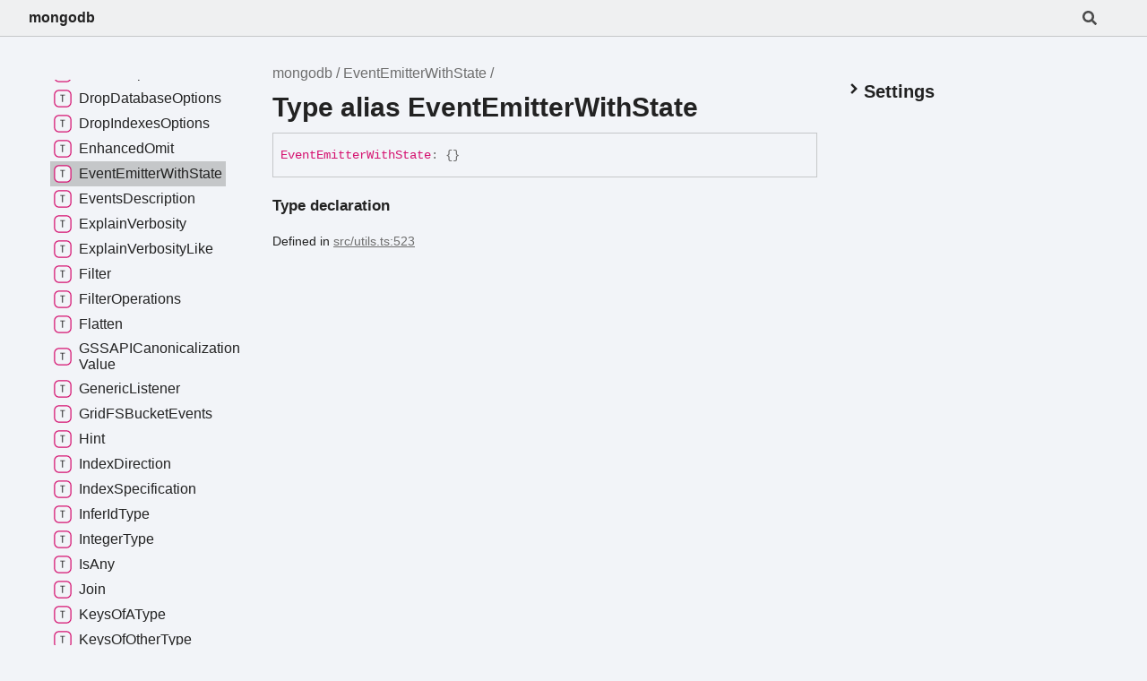

--- FILE ---
content_type: text/html; charset=utf-8
request_url: https://mongodb.github.io/node-mongodb-native/5.7/types/EventEmitterWithState.html
body_size: 7912
content:
<!DOCTYPE html><html class="default" lang="en"><head><meta charSet="utf-8"/><meta http-equiv="x-ua-compatible" content="IE=edge"/><title>EventEmitterWithState | mongodb</title><meta name="description" content="Documentation for mongodb"/><meta name="viewport" content="width=device-width, initial-scale=1"/><link rel="stylesheet" href="../assets/style.css"/><link rel="stylesheet" href="../assets/highlight.css"/><script defer src="../assets/main.js"></script><script async src="../assets/search.js" id="tsd-search-script"></script></head><body><script>document.documentElement.dataset.theme = localStorage.getItem("tsd-theme") || "os"</script><header class="tsd-page-toolbar">
<div class="tsd-toolbar-contents container">
<div class="table-cell" id="tsd-search" data-base="..">
<div class="field"><label for="tsd-search-field" class="tsd-widget tsd-toolbar-icon search no-caption"><svg width="16" height="16" viewBox="0 0 16 16" fill="none"><path d="M15.7824 13.833L12.6666 10.7177C12.5259 10.5771 12.3353 10.499 12.1353 10.499H11.6259C12.4884 9.39596 13.001 8.00859 13.001 6.49937C13.001 2.90909 10.0914 0 6.50048 0C2.90959 0 0 2.90909 0 6.49937C0 10.0896 2.90959 12.9987 6.50048 12.9987C8.00996 12.9987 9.39756 12.4863 10.5008 11.6239V12.1332C10.5008 12.3332 10.5789 12.5238 10.7195 12.6644L13.8354 15.7797C14.1292 16.0734 14.6042 16.0734 14.8948 15.7797L15.7793 14.8954C16.0731 14.6017 16.0731 14.1267 15.7824 13.833ZM6.50048 10.499C4.29094 10.499 2.50018 8.71165 2.50018 6.49937C2.50018 4.29021 4.28781 2.49976 6.50048 2.49976C8.71001 2.49976 10.5008 4.28708 10.5008 6.49937C10.5008 8.70852 8.71314 10.499 6.50048 10.499Z" fill="var(--color-text)"></path></svg></label><input type="text" id="tsd-search-field" aria-label="Search"/></div>
<div class="field">
<div id="tsd-toolbar-links"></div></div>
<ul class="results">
<li class="state loading">Preparing search index...</li>
<li class="state failure">The search index is not available</li></ul><a href="../index.html" class="title">mongodb</a></div>
<div class="table-cell" id="tsd-widgets"><a href="#" class="tsd-widget tsd-toolbar-icon menu no-caption" data-toggle="menu" aria-label="Menu"><svg width="16" height="16" viewBox="0 0 16 16" fill="none"><rect x="1" y="3" width="14" height="2" fill="var(--color-text)"></rect><rect x="1" y="7" width="14" height="2" fill="var(--color-text)"></rect><rect x="1" y="11" width="14" height="2" fill="var(--color-text)"></rect></svg></a></div></div></header>
<div class="container container-main">
<div class="col-content">
<div class="tsd-page-title">
<ul class="tsd-breadcrumb">
<li><a href="../modules.html">mongodb</a></li>
<li><a href="EventEmitterWithState.html">EventEmitterWithState</a></li></ul>
<h1>Type alias EventEmitterWithState</h1></div>
<div class="tsd-signature"><span class="tsd-kind-type-alias">Event<wbr/>Emitter<wbr/>With<wbr/>State</span><span class="tsd-signature-symbol">:</span> <span class="tsd-signature-symbol">{}</span></div>
<div class="tsd-type-declaration">
<h4>Type declaration</h4>
<ul class="tsd-parameters"></ul></div>
<div class="tsd-comment tsd-typography"></div><aside class="tsd-sources">
<ul>
<li>Defined in <a href="https://github.com/mongodb/node-mongodb-native/blob/v5.7.0/src/utils.ts#L523">src/utils.ts:523</a></li></ul></aside></div>
<div class="col-sidebar">
<div class="page-menu">
<div class="tsd-navigation settings">
<details class="tsd-index-accordion"><summary class="tsd-accordion-summary">
<h3><svg width="20" height="20" viewBox="0 0 24 24" fill="none"><path d="M4.93896 8.531L12 15.591L19.061 8.531L16.939 6.409L12 11.349L7.06098 6.409L4.93896 8.531Z" fill="var(--color-text)" id="icon-chevronDown"></path></svg>Settings</h3></summary>
<div class="tsd-accordion-details">
<div class="tsd-filter-visibility">
<h4 class="uppercase">Member Visibility</h4><form>
<ul id="tsd-filter-options">
<li class="tsd-filter-item"><label class="tsd-filter-input"><input type="checkbox" id="tsd-filter-protected" name="protected"/><svg width="32" height="32" viewBox="0 0 32 32" aria-hidden="true"><rect class="tsd-checkbox-background" width="30" height="30" x="1" y="1" rx="6" fill="none"></rect><path class="tsd-checkbox-checkmark" d="M8.35422 16.8214L13.2143 21.75L24.6458 10.25" stroke="none" stroke-width="3.5" stroke-linejoin="round" fill="none"></path></svg><span>Protected</span></label></li>
<li class="tsd-filter-item"><label class="tsd-filter-input"><input type="checkbox" id="tsd-filter-private" name="private"/><svg width="32" height="32" viewBox="0 0 32 32" aria-hidden="true"><rect class="tsd-checkbox-background" width="30" height="30" x="1" y="1" rx="6" fill="none"></rect><path class="tsd-checkbox-checkmark" d="M8.35422 16.8214L13.2143 21.75L24.6458 10.25" stroke="none" stroke-width="3.5" stroke-linejoin="round" fill="none"></path></svg><span>Private</span></label></li>
<li class="tsd-filter-item"><label class="tsd-filter-input"><input type="checkbox" id="tsd-filter-inherited" name="inherited" checked/><svg width="32" height="32" viewBox="0 0 32 32" aria-hidden="true"><rect class="tsd-checkbox-background" width="30" height="30" x="1" y="1" rx="6" fill="none"></rect><path class="tsd-checkbox-checkmark" d="M8.35422 16.8214L13.2143 21.75L24.6458 10.25" stroke="none" stroke-width="3.5" stroke-linejoin="round" fill="none"></path></svg><span>Inherited</span></label></li>
<li class="tsd-filter-item"><label class="tsd-filter-input"><input type="checkbox" id="tsd-filter-external" name="external"/><svg width="32" height="32" viewBox="0 0 32 32" aria-hidden="true"><rect class="tsd-checkbox-background" width="30" height="30" x="1" y="1" rx="6" fill="none"></rect><path class="tsd-checkbox-checkmark" d="M8.35422 16.8214L13.2143 21.75L24.6458 10.25" stroke="none" stroke-width="3.5" stroke-linejoin="round" fill="none"></path></svg><span>External</span></label></li></ul></form></div>
<div class="tsd-theme-toggle">
<h4 class="uppercase">Theme</h4><select id="tsd-theme"><option value="os">OS</option><option value="light">Light</option><option value="dark">Dark</option></select></div></div></details></div></div>
<div class="site-menu">
<nav class="tsd-navigation"><a href="../modules.html"><svg class="tsd-kind-icon" viewBox="0 0 24 24"><g id="icon-4"><rect fill="var(--color-icon-background)" stroke="var(--color-ts-namespace)" stroke-width="1.5" x="1" y="1" width="22" height="22" rx="6"></rect><path d="M9.33 16V7.24H10.77L13.446 14.74C13.43 14.54 13.41 14.296 13.386 14.008C13.37 13.712 13.354 13.404 13.338 13.084C13.33 12.756 13.326 12.448 13.326 12.16V7.24H14.37V16H12.93L10.266 8.5C10.282 8.692 10.298 8.936 10.314 9.232C10.33 9.52 10.342 9.828 10.35 10.156C10.366 10.476 10.374 10.784 10.374 11.08V16H9.33Z" fill="var(--color-text)"></path></g></svg><span>mongodb</span></a>
<ul class="tsd-small-nested-navigation">
<li><a href="../modules.html#BSONRegExp"><svg class="tsd-kind-icon" viewBox="0 0 24 24"><g id="icon-8388608"><rect fill="var(--color-icon-background)" stroke="#FF4D82" stroke-width="1.5" x="1" y="1" width="22" height="22" rx="12"></rect><path d="M10.354 17V8.24H13.066C13.586 8.24 14.042 8.348 14.434 8.564C14.826 8.772 15.13 9.064 15.346 9.44C15.562 9.816 15.67 10.256 15.67 10.76C15.67 11.352 15.514 11.86 15.202 12.284C14.898 12.708 14.482 13 13.954 13.16L15.79 17H14.518L12.838 13.28H11.434V17H10.354ZM11.434 12.308H13.066C13.514 12.308 13.874 12.168 14.146 11.888C14.418 11.6 14.554 11.224 14.554 10.76C14.554 10.288 14.418 9.912 14.146 9.632C13.874 9.352 13.514 9.212 13.066 9.212H11.434V12.308Z" fill="var(--color-text)"></path></g></svg><span>BSONReg<wbr/>Exp</span></a></li>
<li><a href="../modules.html#BSONSymbol"><svg class="tsd-kind-icon" viewBox="0 0 24 24"><use href="#icon-8388608"></use></svg><span>BSONSymbol</span></a></li>
<li><a href="../modules.html#BSONType"><svg class="tsd-kind-icon" viewBox="0 0 24 24"><use href="#icon-8388608"></use></svg><span>BSONType</span></a></li>
<li><a href="../modules.html#Binary"><svg class="tsd-kind-icon" viewBox="0 0 24 24"><use href="#icon-8388608"></use></svg><span>Binary</span></a></li>
<li><a href="../modules.html#Code"><svg class="tsd-kind-icon" viewBox="0 0 24 24"><use href="#icon-8388608"></use></svg><span>Code</span></a></li>
<li><a href="../modules.html#DBRef"><svg class="tsd-kind-icon" viewBox="0 0 24 24"><use href="#icon-8388608"></use></svg><span>DBRef</span></a></li>
<li><a href="../modules.html#Decimal128"><svg class="tsd-kind-icon" viewBox="0 0 24 24"><use href="#icon-8388608"></use></svg><span>Decimal128</span></a></li>
<li><a href="../modules.html#Document"><svg class="tsd-kind-icon" viewBox="0 0 24 24"><use href="#icon-8388608"></use></svg><span>Document</span></a></li>
<li><a href="../modules.html#Double"><svg class="tsd-kind-icon" viewBox="0 0 24 24"><use href="#icon-8388608"></use></svg><span>Double</span></a></li>
<li><a href="../modules.html#Int32"><svg class="tsd-kind-icon" viewBox="0 0 24 24"><use href="#icon-8388608"></use></svg><span>Int32</span></a></li>
<li><a href="../modules.html#Long"><svg class="tsd-kind-icon" viewBox="0 0 24 24"><use href="#icon-8388608"></use></svg><span>Long</span></a></li>
<li><a href="../modules.html#MaxKey"><svg class="tsd-kind-icon" viewBox="0 0 24 24"><use href="#icon-8388608"></use></svg><span>Max<wbr/>Key</span></a></li>
<li><a href="../modules.html#MinKey"><svg class="tsd-kind-icon" viewBox="0 0 24 24"><use href="#icon-8388608"></use></svg><span>Min<wbr/>Key</span></a></li>
<li><a href="../modules.html#ObjectId"><svg class="tsd-kind-icon" viewBox="0 0 24 24"><use href="#icon-8388608"></use></svg><span>Object<wbr/>Id</span></a></li>
<li><a href="../modules.html#Timestamp"><svg class="tsd-kind-icon" viewBox="0 0 24 24"><use href="#icon-8388608"></use></svg><span>Timestamp</span></a></li>
<li><a href="../modules.html#deserialize"><svg class="tsd-kind-icon" viewBox="0 0 24 24"><use href="#icon-8388608"></use></svg><span>deserialize</span></a></li>
<li><a href="../modules.html#serialize"><svg class="tsd-kind-icon" viewBox="0 0 24 24"><use href="#icon-8388608"></use></svg><span>serialize</span></a></li>
<li><a href="../modules/BSON.html" class="tsd-is-external"><svg class="tsd-kind-icon" viewBox="0 0 24 24"><use href="#icon-4"></use></svg><span>BSON</span></a></li>
<li><a href="../classes/AbstractCursor.html"><svg class="tsd-kind-icon" viewBox="0 0 24 24"><g id="icon-128"><rect fill="var(--color-icon-background)" stroke="var(--color-ts-class)" stroke-width="1.5" x="1" y="1" width="22" height="22" rx="6"></rect><path d="M11.898 16.1201C11.098 16.1201 10.466 15.8961 10.002 15.4481C9.53803 15.0001 9.30603 14.3841 9.30603 13.6001V9.64012C9.30603 8.85612 9.53803 8.24012 10.002 7.79212C10.466 7.34412 11.098 7.12012 11.898 7.12012C12.682 7.12012 13.306 7.34812 13.77 7.80412C14.234 8.25212 14.466 8.86412 14.466 9.64012H13.386C13.386 9.14412 13.254 8.76412 12.99 8.50012C12.734 8.22812 12.37 8.09212 11.898 8.09212C11.426 8.09212 11.054 8.22412 10.782 8.48812C10.518 8.75212 10.386 9.13212 10.386 9.62812V13.6001C10.386 14.0961 10.518 14.4801 10.782 14.7521C11.054 15.0161 11.426 15.1481 11.898 15.1481C12.37 15.1481 12.734 15.0161 12.99 14.7521C13.254 14.4801 13.386 14.0961 13.386 13.6001H14.466C14.466 14.3761 14.234 14.9921 13.77 15.4481C13.306 15.8961 12.682 16.1201 11.898 16.1201Z" fill="var(--color-text)"></path></g></svg><span>Abstract<wbr/>Cursor</span></a></li>
<li><a href="../classes/Admin.html"><svg class="tsd-kind-icon" viewBox="0 0 24 24"><use href="#icon-128"></use></svg><span>Admin</span></a></li>
<li><a href="../classes/AggregationCursor.html"><svg class="tsd-kind-icon" viewBox="0 0 24 24"><use href="#icon-128"></use></svg><span>Aggregation<wbr/>Cursor</span></a></li>
<li><a href="../classes/Batch.html"><svg class="tsd-kind-icon" viewBox="0 0 24 24"><use href="#icon-128"></use></svg><span>Batch</span></a></li>
<li><a href="../classes/BulkOperationBase.html"><svg class="tsd-kind-icon" viewBox="0 0 24 24"><use href="#icon-128"></use></svg><span>Bulk<wbr/>Operation<wbr/>Base</span></a></li>
<li><a href="../classes/BulkWriteResult.html"><svg class="tsd-kind-icon" viewBox="0 0 24 24"><use href="#icon-128"></use></svg><span>Bulk<wbr/>Write<wbr/>Result</span></a></li>
<li><a href="../classes/CancellationToken.html"><svg class="tsd-kind-icon" viewBox="0 0 24 24"><use href="#icon-128"></use></svg><span>Cancellation<wbr/>Token</span></a></li>
<li><a href="../classes/ChangeStream.html"><svg class="tsd-kind-icon" viewBox="0 0 24 24"><use href="#icon-128"></use></svg><span>Change<wbr/>Stream</span></a></li>
<li><a href="../classes/ClientSession.html"><svg class="tsd-kind-icon" viewBox="0 0 24 24"><use href="#icon-128"></use></svg><span>Client<wbr/>Session</span></a></li>
<li><a href="../classes/Collection.html"><svg class="tsd-kind-icon" viewBox="0 0 24 24"><use href="#icon-128"></use></svg><span>Collection</span></a></li>
<li><a href="../classes/CommandFailedEvent.html"><svg class="tsd-kind-icon" viewBox="0 0 24 24"><use href="#icon-128"></use></svg><span>Command<wbr/>Failed<wbr/>Event</span></a></li>
<li><a href="../classes/CommandStartedEvent.html"><svg class="tsd-kind-icon" viewBox="0 0 24 24"><use href="#icon-128"></use></svg><span>Command<wbr/>Started<wbr/>Event</span></a></li>
<li><a href="../classes/CommandSucceededEvent.html"><svg class="tsd-kind-icon" viewBox="0 0 24 24"><use href="#icon-128"></use></svg><span>Command<wbr/>Succeeded<wbr/>Event</span></a></li>
<li><a href="../classes/ConnectionCheckOutFailedEvent.html"><svg class="tsd-kind-icon" viewBox="0 0 24 24"><use href="#icon-128"></use></svg><span>Connection<wbr/>Check<wbr/>Out<wbr/>Failed<wbr/>Event</span></a></li>
<li><a href="../classes/ConnectionCheckOutStartedEvent.html"><svg class="tsd-kind-icon" viewBox="0 0 24 24"><use href="#icon-128"></use></svg><span>Connection<wbr/>Check<wbr/>Out<wbr/>Started<wbr/>Event</span></a></li>
<li><a href="../classes/ConnectionCheckedInEvent.html"><svg class="tsd-kind-icon" viewBox="0 0 24 24"><use href="#icon-128"></use></svg><span>Connection<wbr/>Checked<wbr/>In<wbr/>Event</span></a></li>
<li><a href="../classes/ConnectionCheckedOutEvent.html"><svg class="tsd-kind-icon" viewBox="0 0 24 24"><use href="#icon-128"></use></svg><span>Connection<wbr/>Checked<wbr/>Out<wbr/>Event</span></a></li>
<li><a href="../classes/ConnectionClosedEvent.html"><svg class="tsd-kind-icon" viewBox="0 0 24 24"><use href="#icon-128"></use></svg><span>Connection<wbr/>Closed<wbr/>Event</span></a></li>
<li><a href="../classes/ConnectionCreatedEvent.html"><svg class="tsd-kind-icon" viewBox="0 0 24 24"><use href="#icon-128"></use></svg><span>Connection<wbr/>Created<wbr/>Event</span></a></li>
<li><a href="../classes/ConnectionPoolClearedEvent.html"><svg class="tsd-kind-icon" viewBox="0 0 24 24"><use href="#icon-128"></use></svg><span>Connection<wbr/>Pool<wbr/>Cleared<wbr/>Event</span></a></li>
<li><a href="../classes/ConnectionPoolClosedEvent.html"><svg class="tsd-kind-icon" viewBox="0 0 24 24"><use href="#icon-128"></use></svg><span>Connection<wbr/>Pool<wbr/>Closed<wbr/>Event</span></a></li>
<li><a href="../classes/ConnectionPoolCreatedEvent.html"><svg class="tsd-kind-icon" viewBox="0 0 24 24"><use href="#icon-128"></use></svg><span>Connection<wbr/>Pool<wbr/>Created<wbr/>Event</span></a></li>
<li><a href="../classes/ConnectionPoolMonitoringEvent.html"><svg class="tsd-kind-icon" viewBox="0 0 24 24"><use href="#icon-128"></use></svg><span>Connection<wbr/>Pool<wbr/>Monitoring<wbr/>Event</span></a></li>
<li><a href="../classes/ConnectionPoolReadyEvent.html"><svg class="tsd-kind-icon" viewBox="0 0 24 24"><use href="#icon-128"></use></svg><span>Connection<wbr/>Pool<wbr/>Ready<wbr/>Event</span></a></li>
<li><a href="../classes/ConnectionReadyEvent.html"><svg class="tsd-kind-icon" viewBox="0 0 24 24"><use href="#icon-128"></use></svg><span>Connection<wbr/>Ready<wbr/>Event</span></a></li>
<li><a href="../classes/Db.html"><svg class="tsd-kind-icon" viewBox="0 0 24 24"><use href="#icon-128"></use></svg><span>Db</span></a></li>
<li><a href="../classes/FindCursor.html"><svg class="tsd-kind-icon" viewBox="0 0 24 24"><use href="#icon-128"></use></svg><span>Find<wbr/>Cursor</span></a></li>
<li><a href="../classes/FindOperators.html"><svg class="tsd-kind-icon" viewBox="0 0 24 24"><use href="#icon-128"></use></svg><span>Find<wbr/>Operators</span></a></li>
<li><a href="../classes/GridFSBucket.html"><svg class="tsd-kind-icon" viewBox="0 0 24 24"><use href="#icon-128"></use></svg><span>GridFSBucket</span></a></li>
<li><a href="../classes/GridFSBucketReadStream.html"><svg class="tsd-kind-icon" viewBox="0 0 24 24"><use href="#icon-128"></use></svg><span>GridFSBucket<wbr/>Read<wbr/>Stream</span></a></li>
<li><a href="../classes/GridFSBucketWriteStream.html"><svg class="tsd-kind-icon" viewBox="0 0 24 24"><use href="#icon-128"></use></svg><span>GridFSBucket<wbr/>Write<wbr/>Stream</span></a></li>
<li><a href="../classes/HostAddress.html"><svg class="tsd-kind-icon" viewBox="0 0 24 24"><use href="#icon-128"></use></svg><span>Host<wbr/>Address</span></a></li>
<li><a href="../classes/ListCollectionsCursor.html"><svg class="tsd-kind-icon" viewBox="0 0 24 24"><use href="#icon-128"></use></svg><span>List<wbr/>Collections<wbr/>Cursor</span></a></li>
<li><a href="../classes/ListIndexesCursor.html"><svg class="tsd-kind-icon" viewBox="0 0 24 24"><use href="#icon-128"></use></svg><span>List<wbr/>Indexes<wbr/>Cursor</span></a></li>
<li><a href="../classes/ListSearchIndexesCursor.html"><svg class="tsd-kind-icon" viewBox="0 0 24 24"><use href="#icon-128"></use></svg><span>List<wbr/>Search<wbr/>Indexes<wbr/>Cursor</span></a></li>
<li><a href="../classes/MongoAPIError.html"><svg class="tsd-kind-icon" viewBox="0 0 24 24"><use href="#icon-128"></use></svg><span>MongoAPIError</span></a></li>
<li><a href="../classes/MongoAWSError.html"><svg class="tsd-kind-icon" viewBox="0 0 24 24"><use href="#icon-128"></use></svg><span>MongoAWSError</span></a></li>
<li><a href="../classes/MongoAzureError.html"><svg class="tsd-kind-icon" viewBox="0 0 24 24"><use href="#icon-128"></use></svg><span>Mongo<wbr/>Azure<wbr/>Error</span></a></li>
<li><a href="../classes/MongoBatchReExecutionError.html"><svg class="tsd-kind-icon" viewBox="0 0 24 24"><use href="#icon-128"></use></svg><span>Mongo<wbr/>Batch<wbr/>Re<wbr/>Execution<wbr/>Error</span></a></li>
<li><a href="../classes/MongoBulkWriteError.html"><svg class="tsd-kind-icon" viewBox="0 0 24 24"><use href="#icon-128"></use></svg><span>Mongo<wbr/>Bulk<wbr/>Write<wbr/>Error</span></a></li>
<li><a href="../classes/MongoChangeStreamError.html"><svg class="tsd-kind-icon" viewBox="0 0 24 24"><use href="#icon-128"></use></svg><span>Mongo<wbr/>Change<wbr/>Stream<wbr/>Error</span></a></li>
<li><a href="../classes/MongoClient.html"><svg class="tsd-kind-icon" viewBox="0 0 24 24"><use href="#icon-128"></use></svg><span>Mongo<wbr/>Client</span></a></li>
<li><a href="../classes/MongoCompatibilityError.html"><svg class="tsd-kind-icon" viewBox="0 0 24 24"><use href="#icon-128"></use></svg><span>Mongo<wbr/>Compatibility<wbr/>Error</span></a></li>
<li><a href="../classes/MongoCredentials.html"><svg class="tsd-kind-icon" viewBox="0 0 24 24"><use href="#icon-128"></use></svg><span>Mongo<wbr/>Credentials</span></a></li>
<li><a href="../classes/MongoCursorExhaustedError.html"><svg class="tsd-kind-icon" viewBox="0 0 24 24"><use href="#icon-128"></use></svg><span>Mongo<wbr/>Cursor<wbr/>Exhausted<wbr/>Error</span></a></li>
<li><a href="../classes/MongoCursorInUseError.html"><svg class="tsd-kind-icon" viewBox="0 0 24 24"><use href="#icon-128"></use></svg><span>Mongo<wbr/>Cursor<wbr/>In<wbr/>Use<wbr/>Error</span></a></li>
<li><a href="../classes/MongoDBCollectionNamespace.html"><svg class="tsd-kind-icon" viewBox="0 0 24 24"><use href="#icon-128"></use></svg><span>MongoDBCollection<wbr/>Namespace</span></a></li>
<li><a href="../classes/MongoDBNamespace.html"><svg class="tsd-kind-icon" viewBox="0 0 24 24"><use href="#icon-128"></use></svg><span>MongoDBNamespace</span></a></li>
<li><a href="../classes/MongoDecompressionError.html"><svg class="tsd-kind-icon" viewBox="0 0 24 24"><use href="#icon-128"></use></svg><span>Mongo<wbr/>Decompression<wbr/>Error</span></a></li>
<li><a href="../classes/MongoDriverError.html"><svg class="tsd-kind-icon" viewBox="0 0 24 24"><use href="#icon-128"></use></svg><span>Mongo<wbr/>Driver<wbr/>Error</span></a></li>
<li><a href="../classes/MongoError.html"><svg class="tsd-kind-icon" viewBox="0 0 24 24"><use href="#icon-128"></use></svg><span>Mongo<wbr/>Error</span></a></li>
<li><a href="../classes/MongoExpiredSessionError.html"><svg class="tsd-kind-icon" viewBox="0 0 24 24"><use href="#icon-128"></use></svg><span>Mongo<wbr/>Expired<wbr/>Session<wbr/>Error</span></a></li>
<li><a href="../classes/MongoGridFSChunkError.html"><svg class="tsd-kind-icon" viewBox="0 0 24 24"><use href="#icon-128"></use></svg><span>Mongo<wbr/>GridFSChunk<wbr/>Error</span></a></li>
<li><a href="../classes/MongoGridFSStreamError.html"><svg class="tsd-kind-icon" viewBox="0 0 24 24"><use href="#icon-128"></use></svg><span>Mongo<wbr/>GridFSStream<wbr/>Error</span></a></li>
<li><a href="../classes/MongoInvalidArgumentError.html"><svg class="tsd-kind-icon" viewBox="0 0 24 24"><use href="#icon-128"></use></svg><span>Mongo<wbr/>Invalid<wbr/>Argument<wbr/>Error</span></a></li>
<li><a href="../classes/MongoKerberosError.html"><svg class="tsd-kind-icon" viewBox="0 0 24 24"><use href="#icon-128"></use></svg><span>Mongo<wbr/>Kerberos<wbr/>Error</span></a></li>
<li><a href="../classes/MongoMissingCredentialsError.html"><svg class="tsd-kind-icon" viewBox="0 0 24 24"><use href="#icon-128"></use></svg><span>Mongo<wbr/>Missing<wbr/>Credentials<wbr/>Error</span></a></li>
<li><a href="../classes/MongoMissingDependencyError.html"><svg class="tsd-kind-icon" viewBox="0 0 24 24"><use href="#icon-128"></use></svg><span>Mongo<wbr/>Missing<wbr/>Dependency<wbr/>Error</span></a></li>
<li><a href="../classes/MongoNetworkError.html"><svg class="tsd-kind-icon" viewBox="0 0 24 24"><use href="#icon-128"></use></svg><span>Mongo<wbr/>Network<wbr/>Error</span></a></li>
<li><a href="../classes/MongoNetworkTimeoutError.html"><svg class="tsd-kind-icon" viewBox="0 0 24 24"><use href="#icon-128"></use></svg><span>Mongo<wbr/>Network<wbr/>Timeout<wbr/>Error</span></a></li>
<li><a href="../classes/MongoNotConnectedError.html"><svg class="tsd-kind-icon" viewBox="0 0 24 24"><use href="#icon-128"></use></svg><span>Mongo<wbr/>Not<wbr/>Connected<wbr/>Error</span></a></li>
<li><a href="../classes/MongoParseError.html"><svg class="tsd-kind-icon" viewBox="0 0 24 24"><use href="#icon-128"></use></svg><span>Mongo<wbr/>Parse<wbr/>Error</span></a></li>
<li><a href="../classes/MongoRuntimeError.html"><svg class="tsd-kind-icon" viewBox="0 0 24 24"><use href="#icon-128"></use></svg><span>Mongo<wbr/>Runtime<wbr/>Error</span></a></li>
<li><a href="../classes/MongoServerClosedError.html"><svg class="tsd-kind-icon" viewBox="0 0 24 24"><use href="#icon-128"></use></svg><span>Mongo<wbr/>Server<wbr/>Closed<wbr/>Error</span></a></li>
<li><a href="../classes/MongoServerError.html"><svg class="tsd-kind-icon" viewBox="0 0 24 24"><use href="#icon-128"></use></svg><span>Mongo<wbr/>Server<wbr/>Error</span></a></li>
<li><a href="../classes/MongoServerSelectionError.html"><svg class="tsd-kind-icon" viewBox="0 0 24 24"><use href="#icon-128"></use></svg><span>Mongo<wbr/>Server<wbr/>Selection<wbr/>Error</span></a></li>
<li><a href="../classes/MongoSystemError.html"><svg class="tsd-kind-icon" viewBox="0 0 24 24"><use href="#icon-128"></use></svg><span>Mongo<wbr/>System<wbr/>Error</span></a></li>
<li><a href="../classes/MongoTailableCursorError.html"><svg class="tsd-kind-icon" viewBox="0 0 24 24"><use href="#icon-128"></use></svg><span>Mongo<wbr/>Tailable<wbr/>Cursor<wbr/>Error</span></a></li>
<li><a href="../classes/MongoTopologyClosedError.html"><svg class="tsd-kind-icon" viewBox="0 0 24 24"><use href="#icon-128"></use></svg><span>Mongo<wbr/>Topology<wbr/>Closed<wbr/>Error</span></a></li>
<li><a href="../classes/MongoTransactionError.html"><svg class="tsd-kind-icon" viewBox="0 0 24 24"><use href="#icon-128"></use></svg><span>Mongo<wbr/>Transaction<wbr/>Error</span></a></li>
<li><a href="../classes/MongoUnexpectedServerResponseError.html"><svg class="tsd-kind-icon" viewBox="0 0 24 24"><use href="#icon-128"></use></svg><span>Mongo<wbr/>Unexpected<wbr/>Server<wbr/>Response<wbr/>Error</span></a></li>
<li><a href="../classes/MongoWriteConcernError.html"><svg class="tsd-kind-icon" viewBox="0 0 24 24"><use href="#icon-128"></use></svg><span>Mongo<wbr/>Write<wbr/>Concern<wbr/>Error</span></a></li>
<li><a href="../classes/OrderedBulkOperation.html"><svg class="tsd-kind-icon" viewBox="0 0 24 24"><use href="#icon-128"></use></svg><span>Ordered<wbr/>Bulk<wbr/>Operation</span></a></li>
<li><a href="../classes/ReadConcern.html"><svg class="tsd-kind-icon" viewBox="0 0 24 24"><use href="#icon-128"></use></svg><span>Read<wbr/>Concern</span></a></li>
<li><a href="../classes/ReadPreference.html"><svg class="tsd-kind-icon" viewBox="0 0 24 24"><use href="#icon-128"></use></svg><span>Read<wbr/>Preference</span></a></li>
<li><a href="../classes/RunCommandCursor.html"><svg class="tsd-kind-icon" viewBox="0 0 24 24"><use href="#icon-128"></use></svg><span>Run<wbr/>Command<wbr/>Cursor</span></a></li>
<li><a href="../classes/ServerCapabilities.html"><svg class="tsd-kind-icon" viewBox="0 0 24 24"><use href="#icon-128"></use></svg><span>Server<wbr/>Capabilities</span></a></li>
<li><a href="../classes/ServerClosedEvent.html"><svg class="tsd-kind-icon" viewBox="0 0 24 24"><use href="#icon-128"></use></svg><span>Server<wbr/>Closed<wbr/>Event</span></a></li>
<li><a href="../classes/ServerDescription.html"><svg class="tsd-kind-icon" viewBox="0 0 24 24"><use href="#icon-128"></use></svg><span>Server<wbr/>Description</span></a></li>
<li><a href="../classes/ServerDescriptionChangedEvent.html"><svg class="tsd-kind-icon" viewBox="0 0 24 24"><use href="#icon-128"></use></svg><span>Server<wbr/>Description<wbr/>Changed<wbr/>Event</span></a></li>
<li><a href="../classes/ServerHeartbeatFailedEvent.html"><svg class="tsd-kind-icon" viewBox="0 0 24 24"><use href="#icon-128"></use></svg><span>Server<wbr/>Heartbeat<wbr/>Failed<wbr/>Event</span></a></li>
<li><a href="../classes/ServerHeartbeatStartedEvent.html"><svg class="tsd-kind-icon" viewBox="0 0 24 24"><use href="#icon-128"></use></svg><span>Server<wbr/>Heartbeat<wbr/>Started<wbr/>Event</span></a></li>
<li><a href="../classes/ServerHeartbeatSucceededEvent.html"><svg class="tsd-kind-icon" viewBox="0 0 24 24"><use href="#icon-128"></use></svg><span>Server<wbr/>Heartbeat<wbr/>Succeeded<wbr/>Event</span></a></li>
<li><a href="../classes/ServerOpeningEvent.html"><svg class="tsd-kind-icon" viewBox="0 0 24 24"><use href="#icon-128"></use></svg><span>Server<wbr/>Opening<wbr/>Event</span></a></li>
<li><a href="../classes/ServerSession.html"><svg class="tsd-kind-icon" viewBox="0 0 24 24"><use href="#icon-128"></use></svg><span>Server<wbr/>Session</span></a></li>
<li><a href="../classes/StreamDescription.html"><svg class="tsd-kind-icon" viewBox="0 0 24 24"><use href="#icon-128"></use></svg><span>Stream<wbr/>Description</span></a></li>
<li><a href="../classes/TopologyClosedEvent.html"><svg class="tsd-kind-icon" viewBox="0 0 24 24"><use href="#icon-128"></use></svg><span>Topology<wbr/>Closed<wbr/>Event</span></a></li>
<li><a href="../classes/TopologyDescription.html"><svg class="tsd-kind-icon" viewBox="0 0 24 24"><use href="#icon-128"></use></svg><span>Topology<wbr/>Description</span></a></li>
<li><a href="../classes/TopologyDescriptionChangedEvent.html"><svg class="tsd-kind-icon" viewBox="0 0 24 24"><use href="#icon-128"></use></svg><span>Topology<wbr/>Description<wbr/>Changed<wbr/>Event</span></a></li>
<li><a href="../classes/TopologyOpeningEvent.html"><svg class="tsd-kind-icon" viewBox="0 0 24 24"><use href="#icon-128"></use></svg><span>Topology<wbr/>Opening<wbr/>Event</span></a></li>
<li><a href="../classes/Transaction.html"><svg class="tsd-kind-icon" viewBox="0 0 24 24"><use href="#icon-128"></use></svg><span>Transaction</span></a></li>
<li><a href="../classes/TypedEventEmitter.html"><svg class="tsd-kind-icon" viewBox="0 0 24 24"><use href="#icon-128"></use></svg><span>Typed<wbr/>Event<wbr/>Emitter</span></a></li>
<li><a href="../classes/UnorderedBulkOperation.html"><svg class="tsd-kind-icon" viewBox="0 0 24 24"><use href="#icon-128"></use></svg><span>Unordered<wbr/>Bulk<wbr/>Operation</span></a></li>
<li><a href="../classes/WriteConcern.html"><svg class="tsd-kind-icon" viewBox="0 0 24 24"><use href="#icon-128"></use></svg><span>Write<wbr/>Concern</span></a></li>
<li><a href="../classes/WriteConcernError.html"><svg class="tsd-kind-icon" viewBox="0 0 24 24"><use href="#icon-128"></use></svg><span>Write<wbr/>Concern<wbr/>Error</span></a></li>
<li><a href="../classes/WriteError.html"><svg class="tsd-kind-icon" viewBox="0 0 24 24"><use href="#icon-128"></use></svg><span>Write<wbr/>Error</span></a></li>
<li><a href="../interfaces/AbstractCursorOptions.html"><svg class="tsd-kind-icon" viewBox="0 0 24 24"><g id="icon-256"><rect fill="var(--color-icon-background)" stroke="var(--color-ts-interface)" stroke-width="1.5" x="1" y="1" width="22" height="22" rx="6"></rect><path d="M9.51 16V15.016H11.298V8.224H9.51V7.24H14.19V8.224H12.402V15.016H14.19V16H9.51Z" fill="var(--color-text)"></path></g></svg><span>Abstract<wbr/>Cursor<wbr/>Options</span></a></li>
<li><a href="../interfaces/AddUserOptions.html" class="deprecated"><svg class="tsd-kind-icon" viewBox="0 0 24 24"><use href="#icon-256"></use></svg><span>Add<wbr/>User<wbr/>Options</span></a></li>
<li><a href="../interfaces/AggregateOptions.html"><svg class="tsd-kind-icon" viewBox="0 0 24 24"><use href="#icon-256"></use></svg><span>Aggregate<wbr/>Options</span></a></li>
<li><a href="../interfaces/AggregationCursorOptions.html"><svg class="tsd-kind-icon" viewBox="0 0 24 24"><use href="#icon-256"></use></svg><span>Aggregation<wbr/>Cursor<wbr/>Options</span></a></li>
<li><a href="../interfaces/Auth.html"><svg class="tsd-kind-icon" viewBox="0 0 24 24"><use href="#icon-256"></use></svg><span>Auth</span></a></li>
<li><a href="../interfaces/AuthMechanismProperties.html"><svg class="tsd-kind-icon" viewBox="0 0 24 24"><use href="#icon-256"></use></svg><span>Auth<wbr/>Mechanism<wbr/>Properties</span></a></li>
<li><a href="../interfaces/AutoEncrypter.html"><svg class="tsd-kind-icon" viewBox="0 0 24 24"><use href="#icon-256"></use></svg><span>Auto<wbr/>Encrypter</span></a></li>
<li><a href="../interfaces/AutoEncryptionOptions.html"><svg class="tsd-kind-icon" viewBox="0 0 24 24"><use href="#icon-256"></use></svg><span>Auto<wbr/>Encryption<wbr/>Options</span></a></li>
<li><a href="../interfaces/AutoEncryptionTlsOptions.html"><svg class="tsd-kind-icon" viewBox="0 0 24 24"><use href="#icon-256"></use></svg><span>Auto<wbr/>Encryption<wbr/>Tls<wbr/>Options</span></a></li>
<li><a href="../interfaces/BSONSerializeOptions.html"><svg class="tsd-kind-icon" viewBox="0 0 24 24"><use href="#icon-256"></use></svg><span>BSONSerialize<wbr/>Options</span></a></li>
<li><a href="../interfaces/BulkWriteOperationError.html"><svg class="tsd-kind-icon" viewBox="0 0 24 24"><use href="#icon-256"></use></svg><span>Bulk<wbr/>Write<wbr/>Operation<wbr/>Error</span></a></li>
<li><a href="../interfaces/BulkWriteOptions.html"><svg class="tsd-kind-icon" viewBox="0 0 24 24"><use href="#icon-256"></use></svg><span>Bulk<wbr/>Write<wbr/>Options</span></a></li>
<li><a href="../interfaces/ChangeStreamCollModDocument.html"><svg class="tsd-kind-icon" viewBox="0 0 24 24"><use href="#icon-256"></use></svg><span>Change<wbr/>Stream<wbr/>Coll<wbr/>Mod<wbr/>Document</span></a></li>
<li><a href="../interfaces/ChangeStreamCreateDocument.html"><svg class="tsd-kind-icon" viewBox="0 0 24 24"><use href="#icon-256"></use></svg><span>Change<wbr/>Stream<wbr/>Create<wbr/>Document</span></a></li>
<li><a href="../interfaces/ChangeStreamCreateIndexDocument.html"><svg class="tsd-kind-icon" viewBox="0 0 24 24"><use href="#icon-256"></use></svg><span>Change<wbr/>Stream<wbr/>Create<wbr/>Index<wbr/>Document</span></a></li>
<li><a href="../interfaces/ChangeStreamDeleteDocument.html"><svg class="tsd-kind-icon" viewBox="0 0 24 24"><use href="#icon-256"></use></svg><span>Change<wbr/>Stream<wbr/>Delete<wbr/>Document</span></a></li>
<li><a href="../interfaces/ChangeStreamDocumentCollectionUUID.html"><svg class="tsd-kind-icon" viewBox="0 0 24 24"><use href="#icon-256"></use></svg><span>Change<wbr/>Stream<wbr/>Document<wbr/>CollectionUUID</span></a></li>
<li><a href="../interfaces/ChangeStreamDocumentCommon.html"><svg class="tsd-kind-icon" viewBox="0 0 24 24"><use href="#icon-256"></use></svg><span>Change<wbr/>Stream<wbr/>Document<wbr/>Common</span></a></li>
<li><a href="../interfaces/ChangeStreamDocumentKey.html"><svg class="tsd-kind-icon" viewBox="0 0 24 24"><use href="#icon-256"></use></svg><span>Change<wbr/>Stream<wbr/>Document<wbr/>Key</span></a></li>
<li><a href="../interfaces/ChangeStreamDocumentOperationDescription.html"><svg class="tsd-kind-icon" viewBox="0 0 24 24"><use href="#icon-256"></use></svg><span>Change<wbr/>Stream<wbr/>Document<wbr/>Operation<wbr/>Description</span></a></li>
<li><a href="../interfaces/ChangeStreamDropDatabaseDocument.html"><svg class="tsd-kind-icon" viewBox="0 0 24 24"><use href="#icon-256"></use></svg><span>Change<wbr/>Stream<wbr/>Drop<wbr/>Database<wbr/>Document</span></a></li>
<li><a href="../interfaces/ChangeStreamDropDocument.html"><svg class="tsd-kind-icon" viewBox="0 0 24 24"><use href="#icon-256"></use></svg><span>Change<wbr/>Stream<wbr/>Drop<wbr/>Document</span></a></li>
<li><a href="../interfaces/ChangeStreamDropIndexDocument.html"><svg class="tsd-kind-icon" viewBox="0 0 24 24"><use href="#icon-256"></use></svg><span>Change<wbr/>Stream<wbr/>Drop<wbr/>Index<wbr/>Document</span></a></li>
<li><a href="../interfaces/ChangeStreamInsertDocument.html"><svg class="tsd-kind-icon" viewBox="0 0 24 24"><use href="#icon-256"></use></svg><span>Change<wbr/>Stream<wbr/>Insert<wbr/>Document</span></a></li>
<li><a href="../interfaces/ChangeStreamInvalidateDocument.html"><svg class="tsd-kind-icon" viewBox="0 0 24 24"><use href="#icon-256"></use></svg><span>Change<wbr/>Stream<wbr/>Invalidate<wbr/>Document</span></a></li>
<li><a href="../interfaces/ChangeStreamNameSpace.html"><svg class="tsd-kind-icon" viewBox="0 0 24 24"><use href="#icon-256"></use></svg><span>Change<wbr/>Stream<wbr/>Name<wbr/>Space</span></a></li>
<li><a href="../interfaces/ChangeStreamOptions.html"><svg class="tsd-kind-icon" viewBox="0 0 24 24"><use href="#icon-256"></use></svg><span>Change<wbr/>Stream<wbr/>Options</span></a></li>
<li><a href="../interfaces/ChangeStreamRefineCollectionShardKeyDocument.html"><svg class="tsd-kind-icon" viewBox="0 0 24 24"><use href="#icon-256"></use></svg><span>Change<wbr/>Stream<wbr/>Refine<wbr/>Collection<wbr/>Shard<wbr/>Key<wbr/>Document</span></a></li>
<li><a href="../interfaces/ChangeStreamRenameDocument.html"><svg class="tsd-kind-icon" viewBox="0 0 24 24"><use href="#icon-256"></use></svg><span>Change<wbr/>Stream<wbr/>Rename<wbr/>Document</span></a></li>
<li><a href="../interfaces/ChangeStreamReplaceDocument.html"><svg class="tsd-kind-icon" viewBox="0 0 24 24"><use href="#icon-256"></use></svg><span>Change<wbr/>Stream<wbr/>Replace<wbr/>Document</span></a></li>
<li><a href="../interfaces/ChangeStreamReshardCollectionDocument.html"><svg class="tsd-kind-icon" viewBox="0 0 24 24"><use href="#icon-256"></use></svg><span>Change<wbr/>Stream<wbr/>Reshard<wbr/>Collection<wbr/>Document</span></a></li>
<li><a href="../interfaces/ChangeStreamShardCollectionDocument.html"><svg class="tsd-kind-icon" viewBox="0 0 24 24"><use href="#icon-256"></use></svg><span>Change<wbr/>Stream<wbr/>Shard<wbr/>Collection<wbr/>Document</span></a></li>
<li><a href="../interfaces/ChangeStreamSplitEvent.html"><svg class="tsd-kind-icon" viewBox="0 0 24 24"><use href="#icon-256"></use></svg><span>Change<wbr/>Stream<wbr/>Split<wbr/>Event</span></a></li>
<li><a href="../interfaces/ChangeStreamUpdateDocument.html"><svg class="tsd-kind-icon" viewBox="0 0 24 24"><use href="#icon-256"></use></svg><span>Change<wbr/>Stream<wbr/>Update<wbr/>Document</span></a></li>
<li><a href="../interfaces/ClientMetadata.html"><svg class="tsd-kind-icon" viewBox="0 0 24 24"><use href="#icon-256"></use></svg><span>Client<wbr/>Metadata</span></a></li>
<li><a href="../interfaces/ClientMetadataOptions.html"><svg class="tsd-kind-icon" viewBox="0 0 24 24"><use href="#icon-256"></use></svg><span>Client<wbr/>Metadata<wbr/>Options</span></a></li>
<li><a href="../interfaces/ClientSessionOptions.html"><svg class="tsd-kind-icon" viewBox="0 0 24 24"><use href="#icon-256"></use></svg><span>Client<wbr/>Session<wbr/>Options</span></a></li>
<li><a href="../interfaces/CloseOptions.html"><svg class="tsd-kind-icon" viewBox="0 0 24 24"><use href="#icon-256"></use></svg><span>Close<wbr/>Options</span></a></li>
<li><a href="../interfaces/ClusterTime.html"><svg class="tsd-kind-icon" viewBox="0 0 24 24"><use href="#icon-256"></use></svg><span>Cluster<wbr/>Time</span></a></li>
<li><a href="../interfaces/ClusteredCollectionOptions.html"><svg class="tsd-kind-icon" viewBox="0 0 24 24"><use href="#icon-256"></use></svg><span>Clustered<wbr/>Collection<wbr/>Options</span></a></li>
<li><a href="../interfaces/CollStats.html" class="deprecated"><svg class="tsd-kind-icon" viewBox="0 0 24 24"><use href="#icon-256"></use></svg><span>Coll<wbr/>Stats</span></a></li>
<li><a href="../interfaces/CollStatsOptions.html" class="deprecated"><svg class="tsd-kind-icon" viewBox="0 0 24 24"><use href="#icon-256"></use></svg><span>Coll<wbr/>Stats<wbr/>Options</span></a></li>
<li><a href="../interfaces/CollationOptions.html"><svg class="tsd-kind-icon" viewBox="0 0 24 24"><use href="#icon-256"></use></svg><span>Collation<wbr/>Options</span></a></li>
<li><a href="../interfaces/CollectionInfo.html"><svg class="tsd-kind-icon" viewBox="0 0 24 24"><use href="#icon-256"></use></svg><span>Collection<wbr/>Info</span></a></li>
<li><a href="../interfaces/CollectionOptions.html"><svg class="tsd-kind-icon" viewBox="0 0 24 24"><use href="#icon-256"></use></svg><span>Collection<wbr/>Options</span></a></li>
<li><a href="../interfaces/CommandOperationOptions.html"><svg class="tsd-kind-icon" viewBox="0 0 24 24"><use href="#icon-256"></use></svg><span>Command<wbr/>Operation<wbr/>Options</span></a></li>
<li><a href="../interfaces/ConnectOptions.html"><svg class="tsd-kind-icon" viewBox="0 0 24 24"><use href="#icon-256"></use></svg><span>Connect<wbr/>Options</span></a></li>
<li><a href="../interfaces/ConnectionOptions.html"><svg class="tsd-kind-icon" viewBox="0 0 24 24"><use href="#icon-256"></use></svg><span>Connection<wbr/>Options</span></a></li>
<li><a href="../interfaces/ConnectionPoolOptions.html"><svg class="tsd-kind-icon" viewBox="0 0 24 24"><use href="#icon-256"></use></svg><span>Connection<wbr/>Pool<wbr/>Options</span></a></li>
<li><a href="../interfaces/CountDocumentsOptions.html"><svg class="tsd-kind-icon" viewBox="0 0 24 24"><use href="#icon-256"></use></svg><span>Count<wbr/>Documents<wbr/>Options</span></a></li>
<li><a href="../interfaces/CountOptions.html"><svg class="tsd-kind-icon" viewBox="0 0 24 24"><use href="#icon-256"></use></svg><span>Count<wbr/>Options</span></a></li>
<li><a href="../interfaces/CreateCollectionOptions.html"><svg class="tsd-kind-icon" viewBox="0 0 24 24"><use href="#icon-256"></use></svg><span>Create<wbr/>Collection<wbr/>Options</span></a></li>
<li><a href="../interfaces/CreateIndexesOptions.html"><svg class="tsd-kind-icon" viewBox="0 0 24 24"><use href="#icon-256"></use></svg><span>Create<wbr/>Indexes<wbr/>Options</span></a></li>
<li><a href="../interfaces/CursorStreamOptions.html"><svg class="tsd-kind-icon" viewBox="0 0 24 24"><use href="#icon-256"></use></svg><span>Cursor<wbr/>Stream<wbr/>Options</span></a></li>
<li><a href="../interfaces/DbOptions.html"><svg class="tsd-kind-icon" viewBox="0 0 24 24"><use href="#icon-256"></use></svg><span>Db<wbr/>Options</span></a></li>
<li><a href="../interfaces/DbStatsOptions.html"><svg class="tsd-kind-icon" viewBox="0 0 24 24"><use href="#icon-256"></use></svg><span>Db<wbr/>Stats<wbr/>Options</span></a></li>
<li><a href="../interfaces/DeleteManyModel.html"><svg class="tsd-kind-icon" viewBox="0 0 24 24"><use href="#icon-256"></use></svg><span>Delete<wbr/>Many<wbr/>Model</span></a></li>
<li><a href="../interfaces/DeleteOneModel.html"><svg class="tsd-kind-icon" viewBox="0 0 24 24"><use href="#icon-256"></use></svg><span>Delete<wbr/>One<wbr/>Model</span></a></li>
<li><a href="../interfaces/DeleteOptions.html"><svg class="tsd-kind-icon" viewBox="0 0 24 24"><use href="#icon-256"></use></svg><span>Delete<wbr/>Options</span></a></li>
<li><a href="../interfaces/DeleteResult.html"><svg class="tsd-kind-icon" viewBox="0 0 24 24"><use href="#icon-256"></use></svg><span>Delete<wbr/>Result</span></a></li>
<li><a href="../interfaces/DeleteStatement.html"><svg class="tsd-kind-icon" viewBox="0 0 24 24"><use href="#icon-256"></use></svg><span>Delete<wbr/>Statement</span></a></li>
<li><a href="../interfaces/DriverInfo.html"><svg class="tsd-kind-icon" viewBox="0 0 24 24"><use href="#icon-256"></use></svg><span>Driver<wbr/>Info</span></a></li>
<li><a href="../interfaces/DropCollectionOptions.html"><svg class="tsd-kind-icon" viewBox="0 0 24 24"><use href="#icon-256"></use></svg><span>Drop<wbr/>Collection<wbr/>Options</span></a></li>
<li><a href="../interfaces/EndSessionOptions.html"><svg class="tsd-kind-icon" viewBox="0 0 24 24"><use href="#icon-256"></use></svg><span>End<wbr/>Session<wbr/>Options</span></a></li>
<li><a href="../interfaces/ErrorDescription.html"><svg class="tsd-kind-icon" viewBox="0 0 24 24"><use href="#icon-256"></use></svg><span>Error<wbr/>Description</span></a></li>
<li><a href="../interfaces/EstimatedDocumentCountOptions.html"><svg class="tsd-kind-icon" viewBox="0 0 24 24"><use href="#icon-256"></use></svg><span>Estimated<wbr/>Document<wbr/>Count<wbr/>Options</span></a></li>
<li><a href="../interfaces/EvalOptions.html"><svg class="tsd-kind-icon" viewBox="0 0 24 24"><use href="#icon-256"></use></svg><span>Eval<wbr/>Options</span></a></li>
<li><a href="../interfaces/ExplainOptions.html"><svg class="tsd-kind-icon" viewBox="0 0 24 24"><use href="#icon-256"></use></svg><span>Explain<wbr/>Options</span></a></li>
<li><a href="../interfaces/FilterOperators.html"><svg class="tsd-kind-icon" viewBox="0 0 24 24"><use href="#icon-256"></use></svg><span>Filter<wbr/>Operators</span></a></li>
<li><a href="../interfaces/FindOneAndDeleteOptions.html"><svg class="tsd-kind-icon" viewBox="0 0 24 24"><use href="#icon-256"></use></svg><span>Find<wbr/>One<wbr/>And<wbr/>Delete<wbr/>Options</span></a></li>
<li><a href="../interfaces/FindOneAndReplaceOptions.html"><svg class="tsd-kind-icon" viewBox="0 0 24 24"><use href="#icon-256"></use></svg><span>Find<wbr/>One<wbr/>And<wbr/>Replace<wbr/>Options</span></a></li>
<li><a href="../interfaces/FindOneAndUpdateOptions.html"><svg class="tsd-kind-icon" viewBox="0 0 24 24"><use href="#icon-256"></use></svg><span>Find<wbr/>One<wbr/>And<wbr/>Update<wbr/>Options</span></a></li>
<li><a href="../interfaces/FindOptions.html"><svg class="tsd-kind-icon" viewBox="0 0 24 24"><use href="#icon-256"></use></svg><span>Find<wbr/>Options</span></a></li>
<li><a href="../interfaces/GridFSBucketOptions.html"><svg class="tsd-kind-icon" viewBox="0 0 24 24"><use href="#icon-256"></use></svg><span>GridFSBucket<wbr/>Options</span></a></li>
<li><a href="../interfaces/GridFSBucketReadStreamOptions.html"><svg class="tsd-kind-icon" viewBox="0 0 24 24"><use href="#icon-256"></use></svg><span>GridFSBucket<wbr/>Read<wbr/>Stream<wbr/>Options</span></a></li>
<li><a href="../interfaces/GridFSBucketReadStreamOptionsWithRevision.html"><svg class="tsd-kind-icon" viewBox="0 0 24 24"><use href="#icon-256"></use></svg><span>GridFSBucket<wbr/>Read<wbr/>Stream<wbr/>Options<wbr/>With<wbr/>Revision</span></a></li>
<li><a href="../interfaces/GridFSBucketWriteStreamOptions.html"><svg class="tsd-kind-icon" viewBox="0 0 24 24"><use href="#icon-256"></use></svg><span>GridFSBucket<wbr/>Write<wbr/>Stream<wbr/>Options</span></a></li>
<li><a href="../interfaces/GridFSChunk.html"><svg class="tsd-kind-icon" viewBox="0 0 24 24"><use href="#icon-256"></use></svg><span>GridFSChunk</span></a></li>
<li><a href="../interfaces/GridFSFile.html"><svg class="tsd-kind-icon" viewBox="0 0 24 24"><use href="#icon-256"></use></svg><span>GridFSFile</span></a></li>
<li><a href="../interfaces/HedgeOptions.html"><svg class="tsd-kind-icon" viewBox="0 0 24 24"><use href="#icon-256"></use></svg><span>Hedge<wbr/>Options</span></a></li>
<li><a href="../interfaces/IdPServerInfo.html"><svg class="tsd-kind-icon" viewBox="0 0 24 24"><use href="#icon-256"></use></svg><span>IdPServer<wbr/>Info</span></a></li>
<li><a href="../interfaces/IdPServerResponse.html"><svg class="tsd-kind-icon" viewBox="0 0 24 24"><use href="#icon-256"></use></svg><span>IdPServer<wbr/>Response</span></a></li>
<li><a href="../interfaces/IndexDescription.html"><svg class="tsd-kind-icon" viewBox="0 0 24 24"><use href="#icon-256"></use></svg><span>Index<wbr/>Description</span></a></li>
<li><a href="../interfaces/IndexInformationOptions.html"><svg class="tsd-kind-icon" viewBox="0 0 24 24"><use href="#icon-256"></use></svg><span>Index<wbr/>Information<wbr/>Options</span></a></li>
<li><a href="../interfaces/InsertManyResult.html"><svg class="tsd-kind-icon" viewBox="0 0 24 24"><use href="#icon-256"></use></svg><span>Insert<wbr/>Many<wbr/>Result</span></a></li>
<li><a href="../interfaces/InsertOneModel.html"><svg class="tsd-kind-icon" viewBox="0 0 24 24"><use href="#icon-256"></use></svg><span>Insert<wbr/>One<wbr/>Model</span></a></li>
<li><a href="../interfaces/InsertOneOptions.html"><svg class="tsd-kind-icon" viewBox="0 0 24 24"><use href="#icon-256"></use></svg><span>Insert<wbr/>One<wbr/>Options</span></a></li>
<li><a href="../interfaces/InsertOneResult.html"><svg class="tsd-kind-icon" viewBox="0 0 24 24"><use href="#icon-256"></use></svg><span>Insert<wbr/>One<wbr/>Result</span></a></li>
<li><a href="../interfaces/ListCollectionsOptions.html"><svg class="tsd-kind-icon" viewBox="0 0 24 24"><use href="#icon-256"></use></svg><span>List<wbr/>Collections<wbr/>Options</span></a></li>
<li><a href="../interfaces/ListDatabasesOptions.html"><svg class="tsd-kind-icon" viewBox="0 0 24 24"><use href="#icon-256"></use></svg><span>List<wbr/>Databases<wbr/>Options</span></a></li>
<li><a href="../interfaces/ListDatabasesResult.html"><svg class="tsd-kind-icon" viewBox="0 0 24 24"><use href="#icon-256"></use></svg><span>List<wbr/>Databases<wbr/>Result</span></a></li>
<li><a href="../interfaces/ListIndexesOptions.html"><svg class="tsd-kind-icon" viewBox="0 0 24 24"><use href="#icon-256"></use></svg><span>List<wbr/>Indexes<wbr/>Options</span></a></li>
<li><a href="../interfaces/ModifyResult.html"><svg class="tsd-kind-icon" viewBox="0 0 24 24"><use href="#icon-256"></use></svg><span>Modify<wbr/>Result</span></a></li>
<li><a href="../interfaces/MongoClientOptions.html"><svg class="tsd-kind-icon" viewBox="0 0 24 24"><use href="#icon-256"></use></svg><span>Mongo<wbr/>Client<wbr/>Options</span></a></li>
<li><a href="../interfaces/MongoCredentialsOptions.html"><svg class="tsd-kind-icon" viewBox="0 0 24 24"><use href="#icon-256"></use></svg><span>Mongo<wbr/>Credentials<wbr/>Options</span></a></li>
<li><a href="../interfaces/MongoNetworkErrorOptions.html"><svg class="tsd-kind-icon" viewBox="0 0 24 24"><use href="#icon-256"></use></svg><span>Mongo<wbr/>Network<wbr/>Error<wbr/>Options</span></a></li>
<li><a href="../interfaces/MongoOptions.html"><svg class="tsd-kind-icon" viewBox="0 0 24 24"><use href="#icon-256"></use></svg><span>Mongo<wbr/>Options</span></a></li>
<li><a href="../interfaces/MonitorOptions.html"><svg class="tsd-kind-icon" viewBox="0 0 24 24"><use href="#icon-256"></use></svg><span>Monitor<wbr/>Options</span></a></li>
<li><a href="../interfaces/OIDCCallbackContext.html"><svg class="tsd-kind-icon" viewBox="0 0 24 24"><use href="#icon-256"></use></svg><span>OIDCCallback<wbr/>Context</span></a></li>
<li><a href="../interfaces/OperationOptions.html"><svg class="tsd-kind-icon" viewBox="0 0 24 24"><use href="#icon-256"></use></svg><span>Operation<wbr/>Options</span></a></li>
<li><a href="../interfaces/PkFactory.html"><svg class="tsd-kind-icon" viewBox="0 0 24 24"><use href="#icon-256"></use></svg><span>Pk<wbr/>Factory</span></a></li>
<li><a href="../interfaces/ProxyOptions.html"><svg class="tsd-kind-icon" viewBox="0 0 24 24"><use href="#icon-256"></use></svg><span>Proxy<wbr/>Options</span></a></li>
<li><a href="../interfaces/ReadPreferenceFromOptions.html"><svg class="tsd-kind-icon" viewBox="0 0 24 24"><use href="#icon-256"></use></svg><span>Read<wbr/>Preference<wbr/>From<wbr/>Options</span></a></li>
<li><a href="../interfaces/ReadPreferenceLikeOptions.html"><svg class="tsd-kind-icon" viewBox="0 0 24 24"><use href="#icon-256"></use></svg><span>Read<wbr/>Preference<wbr/>Like<wbr/>Options</span></a></li>
<li><a href="../interfaces/ReadPreferenceOptions.html"><svg class="tsd-kind-icon" viewBox="0 0 24 24"><use href="#icon-256"></use></svg><span>Read<wbr/>Preference<wbr/>Options</span></a></li>
<li><a href="../interfaces/RenameOptions.html"><svg class="tsd-kind-icon" viewBox="0 0 24 24"><use href="#icon-256"></use></svg><span>Rename<wbr/>Options</span></a></li>
<li><a href="../interfaces/ReplaceOneModel.html"><svg class="tsd-kind-icon" viewBox="0 0 24 24"><use href="#icon-256"></use></svg><span>Replace<wbr/>One<wbr/>Model</span></a></li>
<li><a href="../interfaces/ReplaceOptions.html"><svg class="tsd-kind-icon" viewBox="0 0 24 24"><use href="#icon-256"></use></svg><span>Replace<wbr/>Options</span></a></li>
<li><a href="../interfaces/ResumeOptions.html" class="deprecated"><svg class="tsd-kind-icon" viewBox="0 0 24 24"><use href="#icon-256"></use></svg><span>Resume<wbr/>Options</span></a></li>
<li><a href="../interfaces/RoleSpecification.html" class="deprecated"><svg class="tsd-kind-icon" viewBox="0 0 24 24"><use href="#icon-256"></use></svg><span>Role<wbr/>Specification</span></a></li>
<li><a href="../interfaces/RootFilterOperators.html"><svg class="tsd-kind-icon" viewBox="0 0 24 24"><use href="#icon-256"></use></svg><span>Root<wbr/>Filter<wbr/>Operators</span></a></li>
<li><a href="../interfaces/SearchIndexDescription.html"><svg class="tsd-kind-icon" viewBox="0 0 24 24"><use href="#icon-256"></use></svg><span>Search<wbr/>Index<wbr/>Description</span></a></li>
<li><a href="../interfaces/SelectServerOptions.html"><svg class="tsd-kind-icon" viewBox="0 0 24 24"><use href="#icon-256"></use></svg><span>Select<wbr/>Server<wbr/>Options</span></a></li>
<li><a href="../interfaces/ServerApi.html"><svg class="tsd-kind-icon" viewBox="0 0 24 24"><use href="#icon-256"></use></svg><span>Server<wbr/>Api</span></a></li>
<li><a href="../interfaces/StreamDescriptionOptions.html"><svg class="tsd-kind-icon" viewBox="0 0 24 24"><use href="#icon-256"></use></svg><span>Stream<wbr/>Description<wbr/>Options</span></a></li>
<li><a href="../interfaces/TimeSeriesCollectionOptions.html"><svg class="tsd-kind-icon" viewBox="0 0 24 24"><use href="#icon-256"></use></svg><span>Time<wbr/>Series<wbr/>Collection<wbr/>Options</span></a></li>
<li><a href="../interfaces/TopologyDescriptionOptions.html"><svg class="tsd-kind-icon" viewBox="0 0 24 24"><use href="#icon-256"></use></svg><span>Topology<wbr/>Description<wbr/>Options</span></a></li>
<li><a href="../interfaces/TopologyVersion.html"><svg class="tsd-kind-icon" viewBox="0 0 24 24"><use href="#icon-256"></use></svg><span>Topology<wbr/>Version</span></a></li>
<li><a href="../interfaces/TransactionOptions.html"><svg class="tsd-kind-icon" viewBox="0 0 24 24"><use href="#icon-256"></use></svg><span>Transaction<wbr/>Options</span></a></li>
<li><a href="../interfaces/UpdateDescription.html"><svg class="tsd-kind-icon" viewBox="0 0 24 24"><use href="#icon-256"></use></svg><span>Update<wbr/>Description</span></a></li>
<li><a href="../interfaces/UpdateManyModel.html"><svg class="tsd-kind-icon" viewBox="0 0 24 24"><use href="#icon-256"></use></svg><span>Update<wbr/>Many<wbr/>Model</span></a></li>
<li><a href="../interfaces/UpdateOneModel.html"><svg class="tsd-kind-icon" viewBox="0 0 24 24"><use href="#icon-256"></use></svg><span>Update<wbr/>One<wbr/>Model</span></a></li>
<li><a href="../interfaces/UpdateOptions.html"><svg class="tsd-kind-icon" viewBox="0 0 24 24"><use href="#icon-256"></use></svg><span>Update<wbr/>Options</span></a></li>
<li><a href="../interfaces/UpdateResult.html"><svg class="tsd-kind-icon" viewBox="0 0 24 24"><use href="#icon-256"></use></svg><span>Update<wbr/>Result</span></a></li>
<li><a href="../interfaces/UpdateStatement.html"><svg class="tsd-kind-icon" viewBox="0 0 24 24"><use href="#icon-256"></use></svg><span>Update<wbr/>Statement</span></a></li>
<li><a href="../interfaces/ValidateCollectionOptions.html"><svg class="tsd-kind-icon" viewBox="0 0 24 24"><use href="#icon-256"></use></svg><span>Validate<wbr/>Collection<wbr/>Options</span></a></li>
<li><a href="../interfaces/WiredTigerData.html" class="deprecated"><svg class="tsd-kind-icon" viewBox="0 0 24 24"><use href="#icon-256"></use></svg><span>Wired<wbr/>Tiger<wbr/>Data</span></a></li>
<li><a href="../interfaces/WriteConcernErrorData.html"><svg class="tsd-kind-icon" viewBox="0 0 24 24"><use href="#icon-256"></use></svg><span>Write<wbr/>Concern<wbr/>Error<wbr/>Data</span></a></li>
<li><a href="../interfaces/WriteConcernOptions.html"><svg class="tsd-kind-icon" viewBox="0 0 24 24"><use href="#icon-256"></use></svg><span>Write<wbr/>Concern<wbr/>Options</span></a></li>
<li><a href="../interfaces/WriteConcernSettings.html"><svg class="tsd-kind-icon" viewBox="0 0 24 24"><use href="#icon-256"></use></svg><span>Write<wbr/>Concern<wbr/>Settings</span></a></li>
<li><a href="AbstractCursorEvents.html"><svg class="tsd-kind-icon" viewBox="0 0 24 24"><g id="icon-4194304"><rect fill="var(--color-icon-background)" stroke="var(--color-ts-type-alias)" stroke-width="1.5" x="1" y="1" width="22" height="22" rx="6"></rect><path d="M11.31 16V8.224H8.91V7.24H14.79V8.224H12.39V16H11.31Z" fill="var(--color-text)"></path></g></svg><span>Abstract<wbr/>Cursor<wbr/>Events</span></a></li>
<li><a href="AcceptedFields.html"><svg class="tsd-kind-icon" viewBox="0 0 24 24"><use href="#icon-4194304"></use></svg><span>Accepted<wbr/>Fields</span></a></li>
<li><a href="AddToSetOperators.html"><svg class="tsd-kind-icon" viewBox="0 0 24 24"><use href="#icon-4194304"></use></svg><span>Add<wbr/>To<wbr/>Set<wbr/>Operators</span></a></li>
<li><a href="AlternativeType.html"><svg class="tsd-kind-icon" viewBox="0 0 24 24"><use href="#icon-4194304"></use></svg><span>Alternative<wbr/>Type</span></a></li>
<li><a href="AnyBulkWriteOperation.html"><svg class="tsd-kind-icon" viewBox="0 0 24 24"><use href="#icon-4194304"></use></svg><span>Any<wbr/>Bulk<wbr/>Write<wbr/>Operation</span></a></li>
<li><a href="AnyError.html"><svg class="tsd-kind-icon" viewBox="0 0 24 24"><use href="#icon-4194304"></use></svg><span>Any<wbr/>Error</span></a></li>
<li><a href="ArrayElement.html"><svg class="tsd-kind-icon" viewBox="0 0 24 24"><use href="#icon-4194304"></use></svg><span>Array<wbr/>Element</span></a></li>
<li><a href="ArrayOperator.html"><svg class="tsd-kind-icon" viewBox="0 0 24 24"><use href="#icon-4194304"></use></svg><span>Array<wbr/>Operator</span></a></li>
<li><a href="AuthMechanism.html"><svg class="tsd-kind-icon" viewBox="0 0 24 24"><use href="#icon-4194304"></use></svg><span>Auth<wbr/>Mechanism</span></a></li>
<li><a href="AutoEncryptionLoggerLevel.html"><svg class="tsd-kind-icon" viewBox="0 0 24 24"><use href="#icon-4194304"></use></svg><span>Auto<wbr/>Encryption<wbr/>Logger<wbr/>Level</span></a></li>
<li><a href="BSONTypeAlias.html"><svg class="tsd-kind-icon" viewBox="0 0 24 24"><use href="#icon-4194304"></use></svg><span>BSONType<wbr/>Alias</span></a></li>
<li><a href="BatchType.html"><svg class="tsd-kind-icon" viewBox="0 0 24 24"><use href="#icon-4194304"></use></svg><span>Batch<wbr/>Type</span></a></li>
<li><a href="BitwiseFilter.html"><svg class="tsd-kind-icon" viewBox="0 0 24 24"><use href="#icon-4194304"></use></svg><span>Bitwise<wbr/>Filter</span></a></li>
<li><a href="Callback.html"><svg class="tsd-kind-icon" viewBox="0 0 24 24"><use href="#icon-4194304"></use></svg><span>Callback</span></a></li>
<li><a href="ChangeStreamDocument.html"><svg class="tsd-kind-icon" viewBox="0 0 24 24"><use href="#icon-4194304"></use></svg><span>Change<wbr/>Stream<wbr/>Document</span></a></li>
<li><a href="ChangeStreamEvents.html"><svg class="tsd-kind-icon" viewBox="0 0 24 24"><use href="#icon-4194304"></use></svg><span>Change<wbr/>Stream<wbr/>Events</span></a></li>
<li><a href="ClientSessionEvents.html"><svg class="tsd-kind-icon" viewBox="0 0 24 24"><use href="#icon-4194304"></use></svg><span>Client<wbr/>Session<wbr/>Events</span></a></li>
<li><a href="CommonEvents.html"><svg class="tsd-kind-icon" viewBox="0 0 24 24"><use href="#icon-4194304"></use></svg><span>Common<wbr/>Events</span></a></li>
<li><a href="Compressor.html"><svg class="tsd-kind-icon" viewBox="0 0 24 24"><use href="#icon-4194304"></use></svg><span>Compressor</span></a></li>
<li><a href="CompressorName.html"><svg class="tsd-kind-icon" viewBox="0 0 24 24"><use href="#icon-4194304"></use></svg><span>Compressor<wbr/>Name</span></a></li>
<li><a href="Condition.html"><svg class="tsd-kind-icon" viewBox="0 0 24 24"><use href="#icon-4194304"></use></svg><span>Condition</span></a></li>
<li><a href="ConnectionEvents.html"><svg class="tsd-kind-icon" viewBox="0 0 24 24"><use href="#icon-4194304"></use></svg><span>Connection<wbr/>Events</span></a></li>
<li><a href="ConnectionPoolEvents.html"><svg class="tsd-kind-icon" viewBox="0 0 24 24"><use href="#icon-4194304"></use></svg><span>Connection<wbr/>Pool<wbr/>Events</span></a></li>
<li><a href="CursorFlag.html"><svg class="tsd-kind-icon" viewBox="0 0 24 24"><use href="#icon-4194304"></use></svg><span>Cursor<wbr/>Flag</span></a></li>
<li><a href="DistinctOptions.html"><svg class="tsd-kind-icon" viewBox="0 0 24 24"><use href="#icon-4194304"></use></svg><span>Distinct<wbr/>Options</span></a></li>
<li><a href="DropDatabaseOptions.html"><svg class="tsd-kind-icon" viewBox="0 0 24 24"><use href="#icon-4194304"></use></svg><span>Drop<wbr/>Database<wbr/>Options</span></a></li>
<li><a href="DropIndexesOptions.html"><svg class="tsd-kind-icon" viewBox="0 0 24 24"><use href="#icon-4194304"></use></svg><span>Drop<wbr/>Indexes<wbr/>Options</span></a></li>
<li><a href="EnhancedOmit.html"><svg class="tsd-kind-icon" viewBox="0 0 24 24"><use href="#icon-4194304"></use></svg><span>Enhanced<wbr/>Omit</span></a></li>
<li><a href="EventEmitterWithState.html" class="current"><svg class="tsd-kind-icon" viewBox="0 0 24 24"><use href="#icon-4194304"></use></svg><span>Event<wbr/>Emitter<wbr/>With<wbr/>State</span></a></li>
<li><a href="EventsDescription.html"><svg class="tsd-kind-icon" viewBox="0 0 24 24"><use href="#icon-4194304"></use></svg><span>Events<wbr/>Description</span></a></li>
<li><a href="ExplainVerbosity.html"><svg class="tsd-kind-icon" viewBox="0 0 24 24"><use href="#icon-4194304"></use></svg><span>Explain<wbr/>Verbosity</span></a></li>
<li><a href="ExplainVerbosityLike.html"><svg class="tsd-kind-icon" viewBox="0 0 24 24"><use href="#icon-4194304"></use></svg><span>Explain<wbr/>Verbosity<wbr/>Like</span></a></li>
<li><a href="Filter.html"><svg class="tsd-kind-icon" viewBox="0 0 24 24"><use href="#icon-4194304"></use></svg><span>Filter</span></a></li>
<li><a href="FilterOperations.html"><svg class="tsd-kind-icon" viewBox="0 0 24 24"><use href="#icon-4194304"></use></svg><span>Filter<wbr/>Operations</span></a></li>
<li><a href="Flatten.html"><svg class="tsd-kind-icon" viewBox="0 0 24 24"><use href="#icon-4194304"></use></svg><span>Flatten</span></a></li>
<li><a href="GSSAPICanonicalizationValue.html"><svg class="tsd-kind-icon" viewBox="0 0 24 24"><use href="#icon-4194304"></use></svg><span>GSSAPICanonicalization<wbr/>Value</span></a></li>
<li><a href="GenericListener.html"><svg class="tsd-kind-icon" viewBox="0 0 24 24"><use href="#icon-4194304"></use></svg><span>Generic<wbr/>Listener</span></a></li>
<li><a href="GridFSBucketEvents.html"><svg class="tsd-kind-icon" viewBox="0 0 24 24"><use href="#icon-4194304"></use></svg><span>GridFSBucket<wbr/>Events</span></a></li>
<li><a href="Hint.html"><svg class="tsd-kind-icon" viewBox="0 0 24 24"><use href="#icon-4194304"></use></svg><span>Hint</span></a></li>
<li><a href="IndexDirection.html"><svg class="tsd-kind-icon" viewBox="0 0 24 24"><use href="#icon-4194304"></use></svg><span>Index<wbr/>Direction</span></a></li>
<li><a href="IndexSpecification.html"><svg class="tsd-kind-icon" viewBox="0 0 24 24"><use href="#icon-4194304"></use></svg><span>Index<wbr/>Specification</span></a></li>
<li><a href="InferIdType.html"><svg class="tsd-kind-icon" viewBox="0 0 24 24"><use href="#icon-4194304"></use></svg><span>Infer<wbr/>Id<wbr/>Type</span></a></li>
<li><a href="IntegerType.html"><svg class="tsd-kind-icon" viewBox="0 0 24 24"><use href="#icon-4194304"></use></svg><span>Integer<wbr/>Type</span></a></li>
<li><a href="IsAny.html"><svg class="tsd-kind-icon" viewBox="0 0 24 24"><use href="#icon-4194304"></use></svg><span>Is<wbr/>Any</span></a></li>
<li><a href="Join.html"><svg class="tsd-kind-icon" viewBox="0 0 24 24"><use href="#icon-4194304"></use></svg><span>Join</span></a></li>
<li><a href="KeysOfAType.html"><svg class="tsd-kind-icon" viewBox="0 0 24 24"><use href="#icon-4194304"></use></svg><span>Keys<wbr/>OfAType</span></a></li>
<li><a href="KeysOfOtherType.html"><svg class="tsd-kind-icon" viewBox="0 0 24 24"><use href="#icon-4194304"></use></svg><span>Keys<wbr/>Of<wbr/>Other<wbr/>Type</span></a></li>
<li><a href="ListSearchIndexesOptions.html"><svg class="tsd-kind-icon" viewBox="0 0 24 24"><use href="#icon-4194304"></use></svg><span>List<wbr/>Search<wbr/>Indexes<wbr/>Options</span></a></li>
<li><a href="MatchKeysAndValues.html"><svg class="tsd-kind-icon" viewBox="0 0 24 24"><use href="#icon-4194304"></use></svg><span>Match<wbr/>Keys<wbr/>And<wbr/>Values</span></a></li>
<li><a href="MongoClientEvents.html"><svg class="tsd-kind-icon" viewBox="0 0 24 24"><use href="#icon-4194304"></use></svg><span>Mongo<wbr/>Client<wbr/>Events</span></a></li>
<li><a href="MongoErrorLabel.html"><svg class="tsd-kind-icon" viewBox="0 0 24 24"><use href="#icon-4194304"></use></svg><span>Mongo<wbr/>Error<wbr/>Label</span></a></li>
<li><a href="MonitorEvents.html"><svg class="tsd-kind-icon" viewBox="0 0 24 24"><use href="#icon-4194304"></use></svg><span>Monitor<wbr/>Events</span></a></li>
<li><a href="NestedPaths.html"><svg class="tsd-kind-icon" viewBox="0 0 24 24"><use href="#icon-4194304"></use></svg><span>Nested<wbr/>Paths</span></a></li>
<li><a href="NestedPathsOfType.html"><svg class="tsd-kind-icon" viewBox="0 0 24 24"><use href="#icon-4194304"></use></svg><span>Nested<wbr/>Paths<wbr/>Of<wbr/>Type</span></a></li>
<li><a href="NonObjectIdLikeDocument.html"><svg class="tsd-kind-icon" viewBox="0 0 24 24"><use href="#icon-4194304"></use></svg><span>Non<wbr/>Object<wbr/>Id<wbr/>Like<wbr/>Document</span></a></li>
<li><a href="NotAcceptedFields.html"><svg class="tsd-kind-icon" viewBox="0 0 24 24"><use href="#icon-4194304"></use></svg><span>Not<wbr/>Accepted<wbr/>Fields</span></a></li>
<li><a href="NumericType.html"><svg class="tsd-kind-icon" viewBox="0 0 24 24"><use href="#icon-4194304"></use></svg><span>Numeric<wbr/>Type</span></a></li>
<li><a href="OIDCRefreshFunction.html"><svg class="tsd-kind-icon" viewBox="0 0 24 24"><use href="#icon-4194304"></use></svg><span>OIDCRefresh<wbr/>Function</span></a></li>
<li><a href="OIDCRequestFunction.html"><svg class="tsd-kind-icon" viewBox="0 0 24 24"><use href="#icon-4194304"></use></svg><span>OIDCRequest<wbr/>Function</span></a></li>
<li><a href="OneOrMore.html"><svg class="tsd-kind-icon" viewBox="0 0 24 24"><use href="#icon-4194304"></use></svg><span>One<wbr/>Or<wbr/>More</span></a></li>
<li><a href="OnlyFieldsOfType.html"><svg class="tsd-kind-icon" viewBox="0 0 24 24"><use href="#icon-4194304"></use></svg><span>Only<wbr/>Fields<wbr/>Of<wbr/>Type</span></a></li>
<li><a href="OperationTime.html"><svg class="tsd-kind-icon" viewBox="0 0 24 24"><use href="#icon-4194304"></use></svg><span>Operation<wbr/>Time</span></a></li>
<li><a href="OptionalId.html"><svg class="tsd-kind-icon" viewBox="0 0 24 24"><use href="#icon-4194304"></use></svg><span>Optional<wbr/>Id</span></a></li>
<li><a href="OptionalUnlessRequiredId.html"><svg class="tsd-kind-icon" viewBox="0 0 24 24"><use href="#icon-4194304"></use></svg><span>Optional<wbr/>Unless<wbr/>Required<wbr/>Id</span></a></li>
<li><a href="ProfilingLevel.html"><svg class="tsd-kind-icon" viewBox="0 0 24 24"><use href="#icon-4194304"></use></svg><span>Profiling<wbr/>Level</span></a></li>
<li><a href="ProfilingLevelOptions.html"><svg class="tsd-kind-icon" viewBox="0 0 24 24"><use href="#icon-4194304"></use></svg><span>Profiling<wbr/>Level<wbr/>Options</span></a></li>
<li><a href="PropertyType.html"><svg class="tsd-kind-icon" viewBox="0 0 24 24"><use href="#icon-4194304"></use></svg><span>Property<wbr/>Type</span></a></li>
<li><a href="PullAllOperator.html"><svg class="tsd-kind-icon" viewBox="0 0 24 24"><use href="#icon-4194304"></use></svg><span>Pull<wbr/>All<wbr/>Operator</span></a></li>
<li><a href="PullOperator.html"><svg class="tsd-kind-icon" viewBox="0 0 24 24"><use href="#icon-4194304"></use></svg><span>Pull<wbr/>Operator</span></a></li>
<li><a href="PushOperator.html"><svg class="tsd-kind-icon" viewBox="0 0 24 24"><use href="#icon-4194304"></use></svg><span>Push<wbr/>Operator</span></a></li>
<li><a href="ReadConcernLevel.html"><svg class="tsd-kind-icon" viewBox="0 0 24 24"><use href="#icon-4194304"></use></svg><span>Read<wbr/>Concern<wbr/>Level</span></a></li>
<li><a href="ReadConcernLike.html"><svg class="tsd-kind-icon" viewBox="0 0 24 24"><use href="#icon-4194304"></use></svg><span>Read<wbr/>Concern<wbr/>Like</span></a></li>
<li><a href="ReadPreferenceLike.html"><svg class="tsd-kind-icon" viewBox="0 0 24 24"><use href="#icon-4194304"></use></svg><span>Read<wbr/>Preference<wbr/>Like</span></a></li>
<li><a href="ReadPreferenceMode.html"><svg class="tsd-kind-icon" viewBox="0 0 24 24"><use href="#icon-4194304"></use></svg><span>Read<wbr/>Preference<wbr/>Mode</span></a></li>
<li><a href="RegExpOrString.html"><svg class="tsd-kind-icon" viewBox="0 0 24 24"><use href="#icon-4194304"></use></svg><span>Reg<wbr/>Exp<wbr/>Or<wbr/>String</span></a></li>
<li><a href="RemoveUserOptions.html"><svg class="tsd-kind-icon" viewBox="0 0 24 24"><use href="#icon-4194304"></use></svg><span>Remove<wbr/>User<wbr/>Options</span></a></li>
<li><a href="ResumeToken.html"><svg class="tsd-kind-icon" viewBox="0 0 24 24"><use href="#icon-4194304"></use></svg><span>Resume<wbr/>Token</span></a></li>
<li><a href="ReturnDocument.html"><svg class="tsd-kind-icon" viewBox="0 0 24 24"><use href="#icon-4194304"></use></svg><span>Return<wbr/>Document</span></a></li>
<li><a href="RunCommandOptions.html"><svg class="tsd-kind-icon" viewBox="0 0 24 24"><use href="#icon-4194304"></use></svg><span>Run<wbr/>Command<wbr/>Options</span></a></li>
<li><a href="RunCursorCommandOptions.html"><svg class="tsd-kind-icon" viewBox="0 0 24 24"><use href="#icon-4194304"></use></svg><span>Run<wbr/>Cursor<wbr/>Command<wbr/>Options</span></a></li>
<li><a href="SchemaMember.html"><svg class="tsd-kind-icon" viewBox="0 0 24 24"><use href="#icon-4194304"></use></svg><span>Schema<wbr/>Member</span></a></li>
<li><a href="ServerApiVersion.html"><svg class="tsd-kind-icon" viewBox="0 0 24 24"><use href="#icon-4194304"></use></svg><span>Server<wbr/>Api<wbr/>Version</span></a></li>
<li><a href="ServerEvents.html"><svg class="tsd-kind-icon" viewBox="0 0 24 24"><use href="#icon-4194304"></use></svg><span>Server<wbr/>Events</span></a></li>
<li><a href="ServerSessionId.html"><svg class="tsd-kind-icon" viewBox="0 0 24 24"><use href="#icon-4194304"></use></svg><span>Server<wbr/>Session<wbr/>Id</span></a></li>
<li><a href="ServerType.html"><svg class="tsd-kind-icon" viewBox="0 0 24 24"><use href="#icon-4194304"></use></svg><span>Server<wbr/>Type</span></a></li>
<li><a href="SetFields.html"><svg class="tsd-kind-icon" viewBox="0 0 24 24"><use href="#icon-4194304"></use></svg><span>Set<wbr/>Fields</span></a></li>
<li><a href="SetProfilingLevelOptions.html"><svg class="tsd-kind-icon" viewBox="0 0 24 24"><use href="#icon-4194304"></use></svg><span>Set<wbr/>Profiling<wbr/>Level<wbr/>Options</span></a></li>
<li><a href="Sort.html"><svg class="tsd-kind-icon" viewBox="0 0 24 24"><use href="#icon-4194304"></use></svg><span>Sort</span></a></li>
<li><a href="SortDirection.html"><svg class="tsd-kind-icon" viewBox="0 0 24 24"><use href="#icon-4194304"></use></svg><span>Sort<wbr/>Direction</span></a></li>
<li><a href="Stream.html"><svg class="tsd-kind-icon" viewBox="0 0 24 24"><use href="#icon-4194304"></use></svg><span>Stream</span></a></li>
<li><a href="StrictFilter.html"><svg class="tsd-kind-icon" viewBox="0 0 24 24"><use href="#icon-4194304"></use></svg><span>Strict<wbr/>Filter</span></a></li>
<li><a href="StrictMatchKeysAndValues.html"><svg class="tsd-kind-icon" viewBox="0 0 24 24"><use href="#icon-4194304"></use></svg><span>Strict<wbr/>Match<wbr/>Keys<wbr/>And<wbr/>Values</span></a></li>
<li><a href="StrictUpdateFilter.html"><svg class="tsd-kind-icon" viewBox="0 0 24 24"><use href="#icon-4194304"></use></svg><span>Strict<wbr/>Update<wbr/>Filter</span></a></li>
<li><a href="SupportedNodeConnectionOptions.html"><svg class="tsd-kind-icon" viewBox="0 0 24 24"><use href="#icon-4194304"></use></svg><span>Supported<wbr/>Node<wbr/>Connection<wbr/>Options</span></a></li>
<li><a href="SupportedSocketOptions.html"><svg class="tsd-kind-icon" viewBox="0 0 24 24"><use href="#icon-4194304"></use></svg><span>Supported<wbr/>Socket<wbr/>Options</span></a></li>
<li><a href="SupportedTLSConnectionOptions.html"><svg class="tsd-kind-icon" viewBox="0 0 24 24"><use href="#icon-4194304"></use></svg><span>SupportedTLSConnection<wbr/>Options</span></a></li>
<li><a href="SupportedTLSSocketOptions.html"><svg class="tsd-kind-icon" viewBox="0 0 24 24"><use href="#icon-4194304"></use></svg><span>SupportedTLSSocket<wbr/>Options</span></a></li>
<li><a href="TagSet.html"><svg class="tsd-kind-icon" viewBox="0 0 24 24"><use href="#icon-4194304"></use></svg><span>Tag<wbr/>Set</span></a></li>
<li><a href="TopologyEvents.html"><svg class="tsd-kind-icon" viewBox="0 0 24 24"><use href="#icon-4194304"></use></svg><span>Topology<wbr/>Events</span></a></li>
<li><a href="TopologyType.html"><svg class="tsd-kind-icon" viewBox="0 0 24 24"><use href="#icon-4194304"></use></svg><span>Topology<wbr/>Type</span></a></li>
<li><a href="UpdateFilter.html"><svg class="tsd-kind-icon" viewBox="0 0 24 24"><use href="#icon-4194304"></use></svg><span>Update<wbr/>Filter</span></a></li>
<li><a href="W.html"><svg class="tsd-kind-icon" viewBox="0 0 24 24"><use href="#icon-4194304"></use></svg><span>W</span></a></li>
<li><a href="WithId.html"><svg class="tsd-kind-icon" viewBox="0 0 24 24"><use href="#icon-4194304"></use></svg><span>With<wbr/>Id</span></a></li>
<li><a href="WithSessionCallback.html"><svg class="tsd-kind-icon" viewBox="0 0 24 24"><use href="#icon-4194304"></use></svg><span>With<wbr/>Session<wbr/>Callback</span></a></li>
<li><a href="WithTransactionCallback.html"><svg class="tsd-kind-icon" viewBox="0 0 24 24"><use href="#icon-4194304"></use></svg><span>With<wbr/>Transaction<wbr/>Callback</span></a></li>
<li><a href="WithoutId.html"><svg class="tsd-kind-icon" viewBox="0 0 24 24"><use href="#icon-4194304"></use></svg><span>Without<wbr/>Id</span></a></li>
<li><a href="../variables/AuthMechanism-1.html"><svg class="tsd-kind-icon" viewBox="0 0 24 24"><g id="icon-32"><rect fill="var(--color-icon-background)" stroke="var(--color-ts-variable)" stroke-width="1.5" x="1" y="1" width="22" height="22" rx="6"></rect><path d="M11.106 16L8.85 7.24H9.966L11.454 13.192C11.558 13.608 11.646 13.996 11.718 14.356C11.79 14.708 11.842 14.976 11.874 15.16C11.906 14.976 11.954 14.708 12.018 14.356C12.09 13.996 12.178 13.608 12.282 13.192L13.758 7.24H14.85L12.582 16H11.106Z" fill="var(--color-text)"></path></g></svg><span>Auth<wbr/>Mechanism</span></a></li>
<li><a href="../variables/AutoEncryptionLoggerLevel-1.html"><svg class="tsd-kind-icon" viewBox="0 0 24 24"><use href="#icon-32"></use></svg><span>Auto<wbr/>Encryption<wbr/>Logger<wbr/>Level</span></a></li>
<li><a href="../variables/BatchType-1.html"><svg class="tsd-kind-icon" viewBox="0 0 24 24"><use href="#icon-32"></use></svg><span>Batch<wbr/>Type</span></a></li>
<li><a href="../variables/CURSOR_FLAGS.html"><svg class="tsd-kind-icon" viewBox="0 0 24 24"><use href="#icon-32"></use></svg><span>CURSOR_<wbr/>FLAGS</span></a></li>
<li><a href="../variables/Compressor-1.html"><svg class="tsd-kind-icon" viewBox="0 0 24 24"><use href="#icon-32"></use></svg><span>Compressor</span></a></li>
<li><a href="../variables/ExplainVerbosity-1.html"><svg class="tsd-kind-icon" viewBox="0 0 24 24"><use href="#icon-32"></use></svg><span>Explain<wbr/>Verbosity</span></a></li>
<li><a href="../variables/GSSAPICanonicalizationValue-1.html"><svg class="tsd-kind-icon" viewBox="0 0 24 24"><use href="#icon-32"></use></svg><span>GSSAPICanonicalization<wbr/>Value</span></a></li>
<li><a href="../variables/LEGAL_TCP_SOCKET_OPTIONS.html"><svg class="tsd-kind-icon" viewBox="0 0 24 24"><use href="#icon-32"></use></svg><span>LEGAL_<wbr/>TCP_<wbr/>SOCKET_<wbr/>OPTIONS</span></a></li>
<li><a href="../variables/LEGAL_TLS_SOCKET_OPTIONS.html"><svg class="tsd-kind-icon" viewBox="0 0 24 24"><use href="#icon-32"></use></svg><span>LEGAL_<wbr/>TLS_<wbr/>SOCKET_<wbr/>OPTIONS</span></a></li>
<li><a href="../variables/MONGO_CLIENT_EVENTS.html"><svg class="tsd-kind-icon" viewBox="0 0 24 24"><use href="#icon-32"></use></svg><span>MONGO_<wbr/>CLIENT_<wbr/>EVENTS</span></a></li>
<li><a href="../variables/MongoErrorLabel-1.html"><svg class="tsd-kind-icon" viewBox="0 0 24 24"><use href="#icon-32"></use></svg><span>Mongo<wbr/>Error<wbr/>Label</span></a></li>
<li><a href="../variables/ProfilingLevel-1.html"><svg class="tsd-kind-icon" viewBox="0 0 24 24"><use href="#icon-32"></use></svg><span>Profiling<wbr/>Level</span></a></li>
<li><a href="../variables/ReadConcernLevel-1.html"><svg class="tsd-kind-icon" viewBox="0 0 24 24"><use href="#icon-32"></use></svg><span>Read<wbr/>Concern<wbr/>Level</span></a></li>
<li><a href="../variables/ReadPreferenceMode-1.html"><svg class="tsd-kind-icon" viewBox="0 0 24 24"><use href="#icon-32"></use></svg><span>Read<wbr/>Preference<wbr/>Mode</span></a></li>
<li><a href="../variables/ReturnDocument-1.html"><svg class="tsd-kind-icon" viewBox="0 0 24 24"><use href="#icon-32"></use></svg><span>Return<wbr/>Document</span></a></li>
<li><a href="../variables/ServerApiVersion-1.html"><svg class="tsd-kind-icon" viewBox="0 0 24 24"><use href="#icon-32"></use></svg><span>Server<wbr/>Api<wbr/>Version</span></a></li>
<li><a href="../variables/ServerType-1.html"><svg class="tsd-kind-icon" viewBox="0 0 24 24"><use href="#icon-32"></use></svg><span>Server<wbr/>Type</span></a></li>
<li><a href="../variables/TopologyType-1.html"><svg class="tsd-kind-icon" viewBox="0 0 24 24"><use href="#icon-32"></use></svg><span>Topology<wbr/>Type</span></a></li></ul></nav></div></div></div>
<div class="tsd-generator">
<p>Generated using <a href="https://typedoc.org/" target="_blank">TypeDoc</a></p></div>
<div class="overlay"></div></body></html>

--- FILE ---
content_type: application/javascript; charset=utf-8
request_url: https://mongodb.github.io/node-mongodb-native/5.7/assets/search.js
body_size: 80876
content:
window.searchData = JSON.parse("{\"rows\":[{\"kind\":8388608,\"name\":\"Binary\",\"url\":\"modules.html#Binary\",\"classes\":\"\"},{\"kind\":8388608,\"name\":\"BSONRegExp\",\"url\":\"modules.html#BSONRegExp\",\"classes\":\"\"},{\"kind\":8388608,\"name\":\"BSONSymbol\",\"url\":\"modules.html#BSONSymbol\",\"classes\":\"\"},{\"kind\":8388608,\"name\":\"BSONType\",\"url\":\"modules.html#BSONType\",\"classes\":\"\"},{\"kind\":8388608,\"name\":\"Code\",\"url\":\"modules.html#Code\",\"classes\":\"\"},{\"kind\":8388608,\"name\":\"DBRef\",\"url\":\"modules.html#DBRef\",\"classes\":\"\"},{\"kind\":8388608,\"name\":\"Decimal128\",\"url\":\"modules.html#Decimal128\",\"classes\":\"\"},{\"kind\":8388608,\"name\":\"Double\",\"url\":\"modules.html#Double\",\"classes\":\"\"},{\"kind\":8388608,\"name\":\"Int32\",\"url\":\"modules.html#Int32\",\"classes\":\"\"},{\"kind\":8388608,\"name\":\"Long\",\"url\":\"modules.html#Long\",\"classes\":\"\"},{\"kind\":8388608,\"name\":\"MaxKey\",\"url\":\"modules.html#MaxKey\",\"classes\":\"\"},{\"kind\":8388608,\"name\":\"MinKey\",\"url\":\"modules.html#MinKey\",\"classes\":\"\"},{\"kind\":8388608,\"name\":\"ObjectId\",\"url\":\"modules.html#ObjectId\",\"classes\":\"\"},{\"kind\":8388608,\"name\":\"Timestamp\",\"url\":\"modules.html#Timestamp\",\"classes\":\"\"},{\"kind\":4194304,\"name\":\"AnyBulkWriteOperation\",\"url\":\"types/AnyBulkWriteOperation.html\",\"classes\":\"\"},{\"kind\":256,\"name\":\"BulkWriteOptions\",\"url\":\"interfaces/BulkWriteOptions.html\",\"classes\":\"\"},{\"kind\":1024,\"name\":\"bypassDocumentValidation\",\"url\":\"interfaces/BulkWriteOptions.html#bypassDocumentValidation\",\"classes\":\"\",\"parent\":\"BulkWriteOptions\"},{\"kind\":1024,\"name\":\"ordered\",\"url\":\"interfaces/BulkWriteOptions.html#ordered\",\"classes\":\"\",\"parent\":\"BulkWriteOptions\"},{\"kind\":1024,\"name\":\"forceServerObjectId\",\"url\":\"interfaces/BulkWriteOptions.html#forceServerObjectId\",\"classes\":\"\",\"parent\":\"BulkWriteOptions\"},{\"kind\":1024,\"name\":\"let\",\"url\":\"interfaces/BulkWriteOptions.html#let\",\"classes\":\"\",\"parent\":\"BulkWriteOptions\"},{\"kind\":1024,\"name\":\"readConcern\",\"url\":\"interfaces/BulkWriteOptions.html#readConcern\",\"classes\":\"tsd-is-inherited\",\"parent\":\"BulkWriteOptions\"},{\"kind\":1024,\"name\":\"collation\",\"url\":\"interfaces/BulkWriteOptions.html#collation\",\"classes\":\"tsd-is-inherited\",\"parent\":\"BulkWriteOptions\"},{\"kind\":1024,\"name\":\"maxTimeMS\",\"url\":\"interfaces/BulkWriteOptions.html#maxTimeMS\",\"classes\":\"tsd-is-inherited\",\"parent\":\"BulkWriteOptions\"},{\"kind\":1024,\"name\":\"comment\",\"url\":\"interfaces/BulkWriteOptions.html#comment\",\"classes\":\"tsd-is-inherited\",\"parent\":\"BulkWriteOptions\"},{\"kind\":1024,\"name\":\"retryWrites\",\"url\":\"interfaces/BulkWriteOptions.html#retryWrites\",\"classes\":\"tsd-is-inherited\",\"parent\":\"BulkWriteOptions\"},{\"kind\":1024,\"name\":\"dbName\",\"url\":\"interfaces/BulkWriteOptions.html#dbName\",\"classes\":\"tsd-is-inherited\",\"parent\":\"BulkWriteOptions\"},{\"kind\":1024,\"name\":\"authdb\",\"url\":\"interfaces/BulkWriteOptions.html#authdb\",\"classes\":\"tsd-is-inherited\",\"parent\":\"BulkWriteOptions\"},{\"kind\":1024,\"name\":\"noResponse\",\"url\":\"interfaces/BulkWriteOptions.html#noResponse\",\"classes\":\"tsd-is-inherited\",\"parent\":\"BulkWriteOptions\"},{\"kind\":1024,\"name\":\"session\",\"url\":\"interfaces/BulkWriteOptions.html#session\",\"classes\":\"tsd-is-inherited\",\"parent\":\"BulkWriteOptions\"},{\"kind\":1024,\"name\":\"willRetryWrite\",\"url\":\"interfaces/BulkWriteOptions.html#willRetryWrite\",\"classes\":\"tsd-is-inherited\",\"parent\":\"BulkWriteOptions\"},{\"kind\":1024,\"name\":\"readPreference\",\"url\":\"interfaces/BulkWriteOptions.html#readPreference\",\"classes\":\"tsd-is-inherited\",\"parent\":\"BulkWriteOptions\"},{\"kind\":1024,\"name\":\"omitReadPreference\",\"url\":\"interfaces/BulkWriteOptions.html#omitReadPreference\",\"classes\":\"tsd-is-inherited\",\"parent\":\"BulkWriteOptions\"},{\"kind\":1024,\"name\":\"raw\",\"url\":\"interfaces/BulkWriteOptions.html#raw\",\"classes\":\"tsd-is-inherited\",\"parent\":\"BulkWriteOptions\"},{\"kind\":1024,\"name\":\"enableUtf8Validation\",\"url\":\"interfaces/BulkWriteOptions.html#enableUtf8Validation\",\"classes\":\"tsd-is-inherited\",\"parent\":\"BulkWriteOptions\"},{\"kind\":1024,\"name\":\"writeConcern\",\"url\":\"interfaces/BulkWriteOptions.html#writeConcern\",\"classes\":\"tsd-is-inherited\",\"parent\":\"BulkWriteOptions\"},{\"kind\":1024,\"name\":\"explain\",\"url\":\"interfaces/BulkWriteOptions.html#explain\",\"classes\":\"tsd-is-inherited\",\"parent\":\"BulkWriteOptions\"},{\"kind\":128,\"name\":\"MongoBulkWriteError\",\"url\":\"classes/MongoBulkWriteError.html\",\"classes\":\"\"},{\"kind\":512,\"name\":\"constructor\",\"url\":\"classes/MongoBulkWriteError.html#constructor\",\"classes\":\"\",\"parent\":\"MongoBulkWriteError\"},{\"kind\":1024,\"name\":\"result\",\"url\":\"classes/MongoBulkWriteError.html#result\",\"classes\":\"\",\"parent\":\"MongoBulkWriteError\"},{\"kind\":1024,\"name\":\"writeErrors\",\"url\":\"classes/MongoBulkWriteError.html#writeErrors\",\"classes\":\"\",\"parent\":\"MongoBulkWriteError\"},{\"kind\":1024,\"name\":\"err\",\"url\":\"classes/MongoBulkWriteError.html#err\",\"classes\":\"\",\"parent\":\"MongoBulkWriteError\"},{\"kind\":262144,\"name\":\"name\",\"url\":\"classes/MongoBulkWriteError.html#name\",\"classes\":\"\",\"parent\":\"MongoBulkWriteError\"},{\"kind\":262144,\"name\":\"insertedCount\",\"url\":\"classes/MongoBulkWriteError.html#insertedCount\",\"classes\":\"\",\"parent\":\"MongoBulkWriteError\"},{\"kind\":262144,\"name\":\"matchedCount\",\"url\":\"classes/MongoBulkWriteError.html#matchedCount\",\"classes\":\"\",\"parent\":\"MongoBulkWriteError\"},{\"kind\":262144,\"name\":\"modifiedCount\",\"url\":\"classes/MongoBulkWriteError.html#modifiedCount\",\"classes\":\"\",\"parent\":\"MongoBulkWriteError\"},{\"kind\":262144,\"name\":\"deletedCount\",\"url\":\"classes/MongoBulkWriteError.html#deletedCount\",\"classes\":\"\",\"parent\":\"MongoBulkWriteError\"},{\"kind\":262144,\"name\":\"upsertedCount\",\"url\":\"classes/MongoBulkWriteError.html#upsertedCount\",\"classes\":\"\",\"parent\":\"MongoBulkWriteError\"},{\"kind\":262144,\"name\":\"insertedIds\",\"url\":\"classes/MongoBulkWriteError.html#insertedIds\",\"classes\":\"\",\"parent\":\"MongoBulkWriteError\"},{\"kind\":65536,\"name\":\"__type\",\"url\":\"classes/MongoBulkWriteError.html#insertedIds.insertedIds-1.__type-2\",\"classes\":\"\",\"parent\":\"MongoBulkWriteError.insertedIds.insertedIds\"},{\"kind\":262144,\"name\":\"upsertedIds\",\"url\":\"classes/MongoBulkWriteError.html#upsertedIds\",\"classes\":\"\",\"parent\":\"MongoBulkWriteError\"},{\"kind\":65536,\"name\":\"__type\",\"url\":\"classes/MongoBulkWriteError.html#upsertedIds.upsertedIds-1.__type-3\",\"classes\":\"\",\"parent\":\"MongoBulkWriteError.upsertedIds.upsertedIds\"},{\"kind\":1024,\"name\":\"codeName\",\"url\":\"classes/MongoBulkWriteError.html#codeName\",\"classes\":\"tsd-is-inherited\",\"parent\":\"MongoBulkWriteError\"},{\"kind\":1024,\"name\":\"writeConcernError\",\"url\":\"classes/MongoBulkWriteError.html#writeConcernError\",\"classes\":\"tsd-is-inherited\",\"parent\":\"MongoBulkWriteError\"},{\"kind\":1024,\"name\":\"errInfo\",\"url\":\"classes/MongoBulkWriteError.html#errInfo\",\"classes\":\"tsd-is-inherited\",\"parent\":\"MongoBulkWriteError\"},{\"kind\":1024,\"name\":\"ok\",\"url\":\"classes/MongoBulkWriteError.html#ok\",\"classes\":\"tsd-is-inherited\",\"parent\":\"MongoBulkWriteError\"},{\"kind\":1024,\"name\":\"code\",\"url\":\"classes/MongoBulkWriteError.html#code\",\"classes\":\"tsd-is-inherited\",\"parent\":\"MongoBulkWriteError\"},{\"kind\":1024,\"name\":\"topologyVersion\",\"url\":\"classes/MongoBulkWriteError.html#topologyVersion\",\"classes\":\"tsd-is-inherited\",\"parent\":\"MongoBulkWriteError\"},{\"kind\":1024,\"name\":\"connectionGeneration\",\"url\":\"classes/MongoBulkWriteError.html#connectionGeneration\",\"classes\":\"tsd-is-inherited\",\"parent\":\"MongoBulkWriteError\"},{\"kind\":1024,\"name\":\"cause\",\"url\":\"classes/MongoBulkWriteError.html#cause\",\"classes\":\"tsd-is-inherited\",\"parent\":\"MongoBulkWriteError\"},{\"kind\":262144,\"name\":\"errmsg\",\"url\":\"classes/MongoBulkWriteError.html#errmsg\",\"classes\":\"tsd-is-inherited\",\"parent\":\"MongoBulkWriteError\"},{\"kind\":2048,\"name\":\"hasErrorLabel\",\"url\":\"classes/MongoBulkWriteError.html#hasErrorLabel\",\"classes\":\"tsd-is-inherited\",\"parent\":\"MongoBulkWriteError\"},{\"kind\":2048,\"name\":\"addErrorLabel\",\"url\":\"classes/MongoBulkWriteError.html#addErrorLabel\",\"classes\":\"tsd-is-inherited\",\"parent\":\"MongoBulkWriteError\"},{\"kind\":262144,\"name\":\"errorLabels\",\"url\":\"classes/MongoBulkWriteError.html#errorLabels\",\"classes\":\"tsd-is-inherited\",\"parent\":\"MongoBulkWriteError\"},{\"kind\":128,\"name\":\"MongoAPIError\",\"url\":\"classes/MongoAPIError.html\",\"classes\":\"\"},{\"kind\":512,\"name\":\"constructor\",\"url\":\"classes/MongoAPIError.html#constructor\",\"classes\":\"\",\"parent\":\"MongoAPIError\"},{\"kind\":262144,\"name\":\"name\",\"url\":\"classes/MongoAPIError.html#name\",\"classes\":\"\",\"parent\":\"MongoAPIError\"},{\"kind\":1024,\"name\":\"code\",\"url\":\"classes/MongoAPIError.html#code\",\"classes\":\"tsd-is-inherited\",\"parent\":\"MongoAPIError\"},{\"kind\":1024,\"name\":\"topologyVersion\",\"url\":\"classes/MongoAPIError.html#topologyVersion\",\"classes\":\"tsd-is-inherited\",\"parent\":\"MongoAPIError\"},{\"kind\":1024,\"name\":\"connectionGeneration\",\"url\":\"classes/MongoAPIError.html#connectionGeneration\",\"classes\":\"tsd-is-inherited\",\"parent\":\"MongoAPIError\"},{\"kind\":1024,\"name\":\"cause\",\"url\":\"classes/MongoAPIError.html#cause\",\"classes\":\"tsd-is-inherited\",\"parent\":\"MongoAPIError\"},{\"kind\":262144,\"name\":\"errmsg\",\"url\":\"classes/MongoAPIError.html#errmsg\",\"classes\":\"tsd-is-inherited\",\"parent\":\"MongoAPIError\"},{\"kind\":2048,\"name\":\"hasErrorLabel\",\"url\":\"classes/MongoAPIError.html#hasErrorLabel\",\"classes\":\"tsd-is-inherited\",\"parent\":\"MongoAPIError\"},{\"kind\":2048,\"name\":\"addErrorLabel\",\"url\":\"classes/MongoAPIError.html#addErrorLabel\",\"classes\":\"tsd-is-inherited\",\"parent\":\"MongoAPIError\"},{\"kind\":262144,\"name\":\"errorLabels\",\"url\":\"classes/MongoAPIError.html#errorLabels\",\"classes\":\"tsd-is-inherited\",\"parent\":\"MongoAPIError\"},{\"kind\":128,\"name\":\"MongoAWSError\",\"url\":\"classes/MongoAWSError.html\",\"classes\":\"\"},{\"kind\":512,\"name\":\"constructor\",\"url\":\"classes/MongoAWSError.html#constructor\",\"classes\":\"\",\"parent\":\"MongoAWSError\"},{\"kind\":262144,\"name\":\"name\",\"url\":\"classes/MongoAWSError.html#name\",\"classes\":\"\",\"parent\":\"MongoAWSError\"},{\"kind\":1024,\"name\":\"code\",\"url\":\"classes/MongoAWSError.html#code\",\"classes\":\"tsd-is-inherited\",\"parent\":\"MongoAWSError\"},{\"kind\":1024,\"name\":\"topologyVersion\",\"url\":\"classes/MongoAWSError.html#topologyVersion\",\"classes\":\"tsd-is-inherited\",\"parent\":\"MongoAWSError\"},{\"kind\":1024,\"name\":\"connectionGeneration\",\"url\":\"classes/MongoAWSError.html#connectionGeneration\",\"classes\":\"tsd-is-inherited\",\"parent\":\"MongoAWSError\"},{\"kind\":1024,\"name\":\"cause\",\"url\":\"classes/MongoAWSError.html#cause\",\"classes\":\"tsd-is-inherited\",\"parent\":\"MongoAWSError\"},{\"kind\":262144,\"name\":\"errmsg\",\"url\":\"classes/MongoAWSError.html#errmsg\",\"classes\":\"tsd-is-inherited\",\"parent\":\"MongoAWSError\"},{\"kind\":2048,\"name\":\"hasErrorLabel\",\"url\":\"classes/MongoAWSError.html#hasErrorLabel\",\"classes\":\"tsd-is-inherited\",\"parent\":\"MongoAWSError\"},{\"kind\":2048,\"name\":\"addErrorLabel\",\"url\":\"classes/MongoAWSError.html#addErrorLabel\",\"classes\":\"tsd-is-inherited\",\"parent\":\"MongoAWSError\"},{\"kind\":262144,\"name\":\"errorLabels\",\"url\":\"classes/MongoAWSError.html#errorLabels\",\"classes\":\"tsd-is-inherited\",\"parent\":\"MongoAWSError\"},{\"kind\":128,\"name\":\"MongoAzureError\",\"url\":\"classes/MongoAzureError.html\",\"classes\":\"\"},{\"kind\":512,\"name\":\"constructor\",\"url\":\"classes/MongoAzureError.html#constructor\",\"classes\":\"\",\"parent\":\"MongoAzureError\"},{\"kind\":262144,\"name\":\"name\",\"url\":\"classes/MongoAzureError.html#name\",\"classes\":\"\",\"parent\":\"MongoAzureError\"},{\"kind\":1024,\"name\":\"code\",\"url\":\"classes/MongoAzureError.html#code\",\"classes\":\"tsd-is-inherited\",\"parent\":\"MongoAzureError\"},{\"kind\":1024,\"name\":\"topologyVersion\",\"url\":\"classes/MongoAzureError.html#topologyVersion\",\"classes\":\"tsd-is-inherited\",\"parent\":\"MongoAzureError\"},{\"kind\":1024,\"name\":\"connectionGeneration\",\"url\":\"classes/MongoAzureError.html#connectionGeneration\",\"classes\":\"tsd-is-inherited\",\"parent\":\"MongoAzureError\"},{\"kind\":1024,\"name\":\"cause\",\"url\":\"classes/MongoAzureError.html#cause\",\"classes\":\"tsd-is-inherited\",\"parent\":\"MongoAzureError\"},{\"kind\":262144,\"name\":\"errmsg\",\"url\":\"classes/MongoAzureError.html#errmsg\",\"classes\":\"tsd-is-inherited\",\"parent\":\"MongoAzureError\"},{\"kind\":2048,\"name\":\"hasErrorLabel\",\"url\":\"classes/MongoAzureError.html#hasErrorLabel\",\"classes\":\"tsd-is-inherited\",\"parent\":\"MongoAzureError\"},{\"kind\":2048,\"name\":\"addErrorLabel\",\"url\":\"classes/MongoAzureError.html#addErrorLabel\",\"classes\":\"tsd-is-inherited\",\"parent\":\"MongoAzureError\"},{\"kind\":262144,\"name\":\"errorLabels\",\"url\":\"classes/MongoAzureError.html#errorLabels\",\"classes\":\"tsd-is-inherited\",\"parent\":\"MongoAzureError\"},{\"kind\":128,\"name\":\"MongoBatchReExecutionError\",\"url\":\"classes/MongoBatchReExecutionError.html\",\"classes\":\"\"},{\"kind\":512,\"name\":\"constructor\",\"url\":\"classes/MongoBatchReExecutionError.html#constructor\",\"classes\":\"\",\"parent\":\"MongoBatchReExecutionError\"},{\"kind\":262144,\"name\":\"name\",\"url\":\"classes/MongoBatchReExecutionError.html#name\",\"classes\":\"\",\"parent\":\"MongoBatchReExecutionError\"},{\"kind\":1024,\"name\":\"code\",\"url\":\"classes/MongoBatchReExecutionError.html#code\",\"classes\":\"tsd-is-inherited\",\"parent\":\"MongoBatchReExecutionError\"},{\"kind\":1024,\"name\":\"topologyVersion\",\"url\":\"classes/MongoBatchReExecutionError.html#topologyVersion\",\"classes\":\"tsd-is-inherited\",\"parent\":\"MongoBatchReExecutionError\"},{\"kind\":1024,\"name\":\"connectionGeneration\",\"url\":\"classes/MongoBatchReExecutionError.html#connectionGeneration\",\"classes\":\"tsd-is-inherited\",\"parent\":\"MongoBatchReExecutionError\"},{\"kind\":1024,\"name\":\"cause\",\"url\":\"classes/MongoBatchReExecutionError.html#cause\",\"classes\":\"tsd-is-inherited\",\"parent\":\"MongoBatchReExecutionError\"},{\"kind\":262144,\"name\":\"errmsg\",\"url\":\"classes/MongoBatchReExecutionError.html#errmsg\",\"classes\":\"tsd-is-inherited\",\"parent\":\"MongoBatchReExecutionError\"},{\"kind\":2048,\"name\":\"hasErrorLabel\",\"url\":\"classes/MongoBatchReExecutionError.html#hasErrorLabel\",\"classes\":\"tsd-is-inherited\",\"parent\":\"MongoBatchReExecutionError\"},{\"kind\":2048,\"name\":\"addErrorLabel\",\"url\":\"classes/MongoBatchReExecutionError.html#addErrorLabel\",\"classes\":\"tsd-is-inherited\",\"parent\":\"MongoBatchReExecutionError\"},{\"kind\":262144,\"name\":\"errorLabels\",\"url\":\"classes/MongoBatchReExecutionError.html#errorLabels\",\"classes\":\"tsd-is-inherited\",\"parent\":\"MongoBatchReExecutionError\"},{\"kind\":128,\"name\":\"MongoChangeStreamError\",\"url\":\"classes/MongoChangeStreamError.html\",\"classes\":\"\"},{\"kind\":512,\"name\":\"constructor\",\"url\":\"classes/MongoChangeStreamError.html#constructor\",\"classes\":\"\",\"parent\":\"MongoChangeStreamError\"},{\"kind\":262144,\"name\":\"name\",\"url\":\"classes/MongoChangeStreamError.html#name\",\"classes\":\"\",\"parent\":\"MongoChangeStreamError\"},{\"kind\":1024,\"name\":\"code\",\"url\":\"classes/MongoChangeStreamError.html#code\",\"classes\":\"tsd-is-inherited\",\"parent\":\"MongoChangeStreamError\"},{\"kind\":1024,\"name\":\"topologyVersion\",\"url\":\"classes/MongoChangeStreamError.html#topologyVersion\",\"classes\":\"tsd-is-inherited\",\"parent\":\"MongoChangeStreamError\"},{\"kind\":1024,\"name\":\"connectionGeneration\",\"url\":\"classes/MongoChangeStreamError.html#connectionGeneration\",\"classes\":\"tsd-is-inherited\",\"parent\":\"MongoChangeStreamError\"},{\"kind\":1024,\"name\":\"cause\",\"url\":\"classes/MongoChangeStreamError.html#cause\",\"classes\":\"tsd-is-inherited\",\"parent\":\"MongoChangeStreamError\"},{\"kind\":262144,\"name\":\"errmsg\",\"url\":\"classes/MongoChangeStreamError.html#errmsg\",\"classes\":\"tsd-is-inherited\",\"parent\":\"MongoChangeStreamError\"},{\"kind\":2048,\"name\":\"hasErrorLabel\",\"url\":\"classes/MongoChangeStreamError.html#hasErrorLabel\",\"classes\":\"tsd-is-inherited\",\"parent\":\"MongoChangeStreamError\"},{\"kind\":2048,\"name\":\"addErrorLabel\",\"url\":\"classes/MongoChangeStreamError.html#addErrorLabel\",\"classes\":\"tsd-is-inherited\",\"parent\":\"MongoChangeStreamError\"},{\"kind\":262144,\"name\":\"errorLabels\",\"url\":\"classes/MongoChangeStreamError.html#errorLabels\",\"classes\":\"tsd-is-inherited\",\"parent\":\"MongoChangeStreamError\"},{\"kind\":128,\"name\":\"MongoCompatibilityError\",\"url\":\"classes/MongoCompatibilityError.html\",\"classes\":\"\"},{\"kind\":512,\"name\":\"constructor\",\"url\":\"classes/MongoCompatibilityError.html#constructor\",\"classes\":\"\",\"parent\":\"MongoCompatibilityError\"},{\"kind\":262144,\"name\":\"name\",\"url\":\"classes/MongoCompatibilityError.html#name\",\"classes\":\"\",\"parent\":\"MongoCompatibilityError\"},{\"kind\":1024,\"name\":\"code\",\"url\":\"classes/MongoCompatibilityError.html#code\",\"classes\":\"tsd-is-inherited\",\"parent\":\"MongoCompatibilityError\"},{\"kind\":1024,\"name\":\"topologyVersion\",\"url\":\"classes/MongoCompatibilityError.html#topologyVersion\",\"classes\":\"tsd-is-inherited\",\"parent\":\"MongoCompatibilityError\"},{\"kind\":1024,\"name\":\"connectionGeneration\",\"url\":\"classes/MongoCompatibilityError.html#connectionGeneration\",\"classes\":\"tsd-is-inherited\",\"parent\":\"MongoCompatibilityError\"},{\"kind\":1024,\"name\":\"cause\",\"url\":\"classes/MongoCompatibilityError.html#cause\",\"classes\":\"tsd-is-inherited\",\"parent\":\"MongoCompatibilityError\"},{\"kind\":262144,\"name\":\"errmsg\",\"url\":\"classes/MongoCompatibilityError.html#errmsg\",\"classes\":\"tsd-is-inherited\",\"parent\":\"MongoCompatibilityError\"},{\"kind\":2048,\"name\":\"hasErrorLabel\",\"url\":\"classes/MongoCompatibilityError.html#hasErrorLabel\",\"classes\":\"tsd-is-inherited\",\"parent\":\"MongoCompatibilityError\"},{\"kind\":2048,\"name\":\"addErrorLabel\",\"url\":\"classes/MongoCompatibilityError.html#addErrorLabel\",\"classes\":\"tsd-is-inherited\",\"parent\":\"MongoCompatibilityError\"},{\"kind\":262144,\"name\":\"errorLabels\",\"url\":\"classes/MongoCompatibilityError.html#errorLabels\",\"classes\":\"tsd-is-inherited\",\"parent\":\"MongoCompatibilityError\"},{\"kind\":128,\"name\":\"MongoCursorExhaustedError\",\"url\":\"classes/MongoCursorExhaustedError.html\",\"classes\":\"\"},{\"kind\":512,\"name\":\"constructor\",\"url\":\"classes/MongoCursorExhaustedError.html#constructor\",\"classes\":\"\",\"parent\":\"MongoCursorExhaustedError\"},{\"kind\":262144,\"name\":\"name\",\"url\":\"classes/MongoCursorExhaustedError.html#name\",\"classes\":\"\",\"parent\":\"MongoCursorExhaustedError\"},{\"kind\":1024,\"name\":\"code\",\"url\":\"classes/MongoCursorExhaustedError.html#code\",\"classes\":\"tsd-is-inherited\",\"parent\":\"MongoCursorExhaustedError\"},{\"kind\":1024,\"name\":\"topologyVersion\",\"url\":\"classes/MongoCursorExhaustedError.html#topologyVersion\",\"classes\":\"tsd-is-inherited\",\"parent\":\"MongoCursorExhaustedError\"},{\"kind\":1024,\"name\":\"connectionGeneration\",\"url\":\"classes/MongoCursorExhaustedError.html#connectionGeneration\",\"classes\":\"tsd-is-inherited\",\"parent\":\"MongoCursorExhaustedError\"},{\"kind\":1024,\"name\":\"cause\",\"url\":\"classes/MongoCursorExhaustedError.html#cause\",\"classes\":\"tsd-is-inherited\",\"parent\":\"MongoCursorExhaustedError\"},{\"kind\":262144,\"name\":\"errmsg\",\"url\":\"classes/MongoCursorExhaustedError.html#errmsg\",\"classes\":\"tsd-is-inherited\",\"parent\":\"MongoCursorExhaustedError\"},{\"kind\":2048,\"name\":\"hasErrorLabel\",\"url\":\"classes/MongoCursorExhaustedError.html#hasErrorLabel\",\"classes\":\"tsd-is-inherited\",\"parent\":\"MongoCursorExhaustedError\"},{\"kind\":2048,\"name\":\"addErrorLabel\",\"url\":\"classes/MongoCursorExhaustedError.html#addErrorLabel\",\"classes\":\"tsd-is-inherited\",\"parent\":\"MongoCursorExhaustedError\"},{\"kind\":262144,\"name\":\"errorLabels\",\"url\":\"classes/MongoCursorExhaustedError.html#errorLabels\",\"classes\":\"tsd-is-inherited\",\"parent\":\"MongoCursorExhaustedError\"},{\"kind\":128,\"name\":\"MongoCursorInUseError\",\"url\":\"classes/MongoCursorInUseError.html\",\"classes\":\"\"},{\"kind\":512,\"name\":\"constructor\",\"url\":\"classes/MongoCursorInUseError.html#constructor\",\"classes\":\"\",\"parent\":\"MongoCursorInUseError\"},{\"kind\":262144,\"name\":\"name\",\"url\":\"classes/MongoCursorInUseError.html#name\",\"classes\":\"\",\"parent\":\"MongoCursorInUseError\"},{\"kind\":1024,\"name\":\"code\",\"url\":\"classes/MongoCursorInUseError.html#code\",\"classes\":\"tsd-is-inherited\",\"parent\":\"MongoCursorInUseError\"},{\"kind\":1024,\"name\":\"topologyVersion\",\"url\":\"classes/MongoCursorInUseError.html#topologyVersion\",\"classes\":\"tsd-is-inherited\",\"parent\":\"MongoCursorInUseError\"},{\"kind\":1024,\"name\":\"connectionGeneration\",\"url\":\"classes/MongoCursorInUseError.html#connectionGeneration\",\"classes\":\"tsd-is-inherited\",\"parent\":\"MongoCursorInUseError\"},{\"kind\":1024,\"name\":\"cause\",\"url\":\"classes/MongoCursorInUseError.html#cause\",\"classes\":\"tsd-is-inherited\",\"parent\":\"MongoCursorInUseError\"},{\"kind\":262144,\"name\":\"errmsg\",\"url\":\"classes/MongoCursorInUseError.html#errmsg\",\"classes\":\"tsd-is-inherited\",\"parent\":\"MongoCursorInUseError\"},{\"kind\":2048,\"name\":\"hasErrorLabel\",\"url\":\"classes/MongoCursorInUseError.html#hasErrorLabel\",\"classes\":\"tsd-is-inherited\",\"parent\":\"MongoCursorInUseError\"},{\"kind\":2048,\"name\":\"addErrorLabel\",\"url\":\"classes/MongoCursorInUseError.html#addErrorLabel\",\"classes\":\"tsd-is-inherited\",\"parent\":\"MongoCursorInUseError\"},{\"kind\":262144,\"name\":\"errorLabels\",\"url\":\"classes/MongoCursorInUseError.html#errorLabels\",\"classes\":\"tsd-is-inherited\",\"parent\":\"MongoCursorInUseError\"},{\"kind\":128,\"name\":\"MongoDecompressionError\",\"url\":\"classes/MongoDecompressionError.html\",\"classes\":\"\"},{\"kind\":512,\"name\":\"constructor\",\"url\":\"classes/MongoDecompressionError.html#constructor\",\"classes\":\"\",\"parent\":\"MongoDecompressionError\"},{\"kind\":262144,\"name\":\"name\",\"url\":\"classes/MongoDecompressionError.html#name\",\"classes\":\"\",\"parent\":\"MongoDecompressionError\"},{\"kind\":1024,\"name\":\"code\",\"url\":\"classes/MongoDecompressionError.html#code\",\"classes\":\"tsd-is-inherited\",\"parent\":\"MongoDecompressionError\"},{\"kind\":1024,\"name\":\"topologyVersion\",\"url\":\"classes/MongoDecompressionError.html#topologyVersion\",\"classes\":\"tsd-is-inherited\",\"parent\":\"MongoDecompressionError\"},{\"kind\":1024,\"name\":\"connectionGeneration\",\"url\":\"classes/MongoDecompressionError.html#connectionGeneration\",\"classes\":\"tsd-is-inherited\",\"parent\":\"MongoDecompressionError\"},{\"kind\":1024,\"name\":\"cause\",\"url\":\"classes/MongoDecompressionError.html#cause\",\"classes\":\"tsd-is-inherited\",\"parent\":\"MongoDecompressionError\"},{\"kind\":262144,\"name\":\"errmsg\",\"url\":\"classes/MongoDecompressionError.html#errmsg\",\"classes\":\"tsd-is-inherited\",\"parent\":\"MongoDecompressionError\"},{\"kind\":2048,\"name\":\"hasErrorLabel\",\"url\":\"classes/MongoDecompressionError.html#hasErrorLabel\",\"classes\":\"tsd-is-inherited\",\"parent\":\"MongoDecompressionError\"},{\"kind\":2048,\"name\":\"addErrorLabel\",\"url\":\"classes/MongoDecompressionError.html#addErrorLabel\",\"classes\":\"tsd-is-inherited\",\"parent\":\"MongoDecompressionError\"},{\"kind\":262144,\"name\":\"errorLabels\",\"url\":\"classes/MongoDecompressionError.html#errorLabels\",\"classes\":\"tsd-is-inherited\",\"parent\":\"MongoDecompressionError\"},{\"kind\":128,\"name\":\"MongoDriverError\",\"url\":\"classes/MongoDriverError.html\",\"classes\":\"\"},{\"kind\":512,\"name\":\"constructor\",\"url\":\"classes/MongoDriverError.html#constructor\",\"classes\":\"\",\"parent\":\"MongoDriverError\"},{\"kind\":262144,\"name\":\"name\",\"url\":\"classes/MongoDriverError.html#name\",\"classes\":\"\",\"parent\":\"MongoDriverError\"},{\"kind\":1024,\"name\":\"code\",\"url\":\"classes/MongoDriverError.html#code\",\"classes\":\"tsd-is-inherited\",\"parent\":\"MongoDriverError\"},{\"kind\":1024,\"name\":\"topologyVersion\",\"url\":\"classes/MongoDriverError.html#topologyVersion\",\"classes\":\"tsd-is-inherited\",\"parent\":\"MongoDriverError\"},{\"kind\":1024,\"name\":\"connectionGeneration\",\"url\":\"classes/MongoDriverError.html#connectionGeneration\",\"classes\":\"tsd-is-inherited\",\"parent\":\"MongoDriverError\"},{\"kind\":1024,\"name\":\"cause\",\"url\":\"classes/MongoDriverError.html#cause\",\"classes\":\"tsd-is-inherited\",\"parent\":\"MongoDriverError\"},{\"kind\":262144,\"name\":\"errmsg\",\"url\":\"classes/MongoDriverError.html#errmsg\",\"classes\":\"tsd-is-inherited\",\"parent\":\"MongoDriverError\"},{\"kind\":2048,\"name\":\"hasErrorLabel\",\"url\":\"classes/MongoDriverError.html#hasErrorLabel\",\"classes\":\"tsd-is-inherited\",\"parent\":\"MongoDriverError\"},{\"kind\":2048,\"name\":\"addErrorLabel\",\"url\":\"classes/MongoDriverError.html#addErrorLabel\",\"classes\":\"tsd-is-inherited\",\"parent\":\"MongoDriverError\"},{\"kind\":262144,\"name\":\"errorLabels\",\"url\":\"classes/MongoDriverError.html#errorLabels\",\"classes\":\"tsd-is-inherited\",\"parent\":\"MongoDriverError\"},{\"kind\":128,\"name\":\"MongoError\",\"url\":\"classes/MongoError.html\",\"classes\":\"\"},{\"kind\":512,\"name\":\"constructor\",\"url\":\"classes/MongoError.html#constructor\",\"classes\":\"\",\"parent\":\"MongoError\"},{\"kind\":1024,\"name\":\"code\",\"url\":\"classes/MongoError.html#code\",\"classes\":\"\",\"parent\":\"MongoError\"},{\"kind\":1024,\"name\":\"topologyVersion\",\"url\":\"classes/MongoError.html#topologyVersion\",\"classes\":\"\",\"parent\":\"MongoError\"},{\"kind\":1024,\"name\":\"connectionGeneration\",\"url\":\"classes/MongoError.html#connectionGeneration\",\"classes\":\"\",\"parent\":\"MongoError\"},{\"kind\":1024,\"name\":\"cause\",\"url\":\"classes/MongoError.html#cause\",\"classes\":\"\",\"parent\":\"MongoError\"},{\"kind\":262144,\"name\":\"name\",\"url\":\"classes/MongoError.html#name\",\"classes\":\"\",\"parent\":\"MongoError\"},{\"kind\":262144,\"name\":\"errmsg\",\"url\":\"classes/MongoError.html#errmsg\",\"classes\":\"\",\"parent\":\"MongoError\"},{\"kind\":2048,\"name\":\"hasErrorLabel\",\"url\":\"classes/MongoError.html#hasErrorLabel\",\"classes\":\"\",\"parent\":\"MongoError\"},{\"kind\":2048,\"name\":\"addErrorLabel\",\"url\":\"classes/MongoError.html#addErrorLabel\",\"classes\":\"\",\"parent\":\"MongoError\"},{\"kind\":262144,\"name\":\"errorLabels\",\"url\":\"classes/MongoError.html#errorLabels\",\"classes\":\"\",\"parent\":\"MongoError\"},{\"kind\":128,\"name\":\"MongoExpiredSessionError\",\"url\":\"classes/MongoExpiredSessionError.html\",\"classes\":\"\"},{\"kind\":512,\"name\":\"constructor\",\"url\":\"classes/MongoExpiredSessionError.html#constructor\",\"classes\":\"\",\"parent\":\"MongoExpiredSessionError\"},{\"kind\":262144,\"name\":\"name\",\"url\":\"classes/MongoExpiredSessionError.html#name\",\"classes\":\"\",\"parent\":\"MongoExpiredSessionError\"},{\"kind\":1024,\"name\":\"code\",\"url\":\"classes/MongoExpiredSessionError.html#code\",\"classes\":\"tsd-is-inherited\",\"parent\":\"MongoExpiredSessionError\"},{\"kind\":1024,\"name\":\"topologyVersion\",\"url\":\"classes/MongoExpiredSessionError.html#topologyVersion\",\"classes\":\"tsd-is-inherited\",\"parent\":\"MongoExpiredSessionError\"},{\"kind\":1024,\"name\":\"connectionGeneration\",\"url\":\"classes/MongoExpiredSessionError.html#connectionGeneration\",\"classes\":\"tsd-is-inherited\",\"parent\":\"MongoExpiredSessionError\"},{\"kind\":1024,\"name\":\"cause\",\"url\":\"classes/MongoExpiredSessionError.html#cause\",\"classes\":\"tsd-is-inherited\",\"parent\":\"MongoExpiredSessionError\"},{\"kind\":262144,\"name\":\"errmsg\",\"url\":\"classes/MongoExpiredSessionError.html#errmsg\",\"classes\":\"tsd-is-inherited\",\"parent\":\"MongoExpiredSessionError\"},{\"kind\":2048,\"name\":\"hasErrorLabel\",\"url\":\"classes/MongoExpiredSessionError.html#hasErrorLabel\",\"classes\":\"tsd-is-inherited\",\"parent\":\"MongoExpiredSessionError\"},{\"kind\":2048,\"name\":\"addErrorLabel\",\"url\":\"classes/MongoExpiredSessionError.html#addErrorLabel\",\"classes\":\"tsd-is-inherited\",\"parent\":\"MongoExpiredSessionError\"},{\"kind\":262144,\"name\":\"errorLabels\",\"url\":\"classes/MongoExpiredSessionError.html#errorLabels\",\"classes\":\"tsd-is-inherited\",\"parent\":\"MongoExpiredSessionError\"},{\"kind\":128,\"name\":\"MongoGridFSChunkError\",\"url\":\"classes/MongoGridFSChunkError.html\",\"classes\":\"\"},{\"kind\":512,\"name\":\"constructor\",\"url\":\"classes/MongoGridFSChunkError.html#constructor\",\"classes\":\"\",\"parent\":\"MongoGridFSChunkError\"},{\"kind\":262144,\"name\":\"name\",\"url\":\"classes/MongoGridFSChunkError.html#name\",\"classes\":\"\",\"parent\":\"MongoGridFSChunkError\"},{\"kind\":1024,\"name\":\"code\",\"url\":\"classes/MongoGridFSChunkError.html#code\",\"classes\":\"tsd-is-inherited\",\"parent\":\"MongoGridFSChunkError\"},{\"kind\":1024,\"name\":\"topologyVersion\",\"url\":\"classes/MongoGridFSChunkError.html#topologyVersion\",\"classes\":\"tsd-is-inherited\",\"parent\":\"MongoGridFSChunkError\"},{\"kind\":1024,\"name\":\"connectionGeneration\",\"url\":\"classes/MongoGridFSChunkError.html#connectionGeneration\",\"classes\":\"tsd-is-inherited\",\"parent\":\"MongoGridFSChunkError\"},{\"kind\":1024,\"name\":\"cause\",\"url\":\"classes/MongoGridFSChunkError.html#cause\",\"classes\":\"tsd-is-inherited\",\"parent\":\"MongoGridFSChunkError\"},{\"kind\":262144,\"name\":\"errmsg\",\"url\":\"classes/MongoGridFSChunkError.html#errmsg\",\"classes\":\"tsd-is-inherited\",\"parent\":\"MongoGridFSChunkError\"},{\"kind\":2048,\"name\":\"hasErrorLabel\",\"url\":\"classes/MongoGridFSChunkError.html#hasErrorLabel\",\"classes\":\"tsd-is-inherited\",\"parent\":\"MongoGridFSChunkError\"},{\"kind\":2048,\"name\":\"addErrorLabel\",\"url\":\"classes/MongoGridFSChunkError.html#addErrorLabel\",\"classes\":\"tsd-is-inherited\",\"parent\":\"MongoGridFSChunkError\"},{\"kind\":262144,\"name\":\"errorLabels\",\"url\":\"classes/MongoGridFSChunkError.html#errorLabels\",\"classes\":\"tsd-is-inherited\",\"parent\":\"MongoGridFSChunkError\"},{\"kind\":128,\"name\":\"MongoGridFSStreamError\",\"url\":\"classes/MongoGridFSStreamError.html\",\"classes\":\"\"},{\"kind\":512,\"name\":\"constructor\",\"url\":\"classes/MongoGridFSStreamError.html#constructor\",\"classes\":\"\",\"parent\":\"MongoGridFSStreamError\"},{\"kind\":262144,\"name\":\"name\",\"url\":\"classes/MongoGridFSStreamError.html#name\",\"classes\":\"\",\"parent\":\"MongoGridFSStreamError\"},{\"kind\":1024,\"name\":\"code\",\"url\":\"classes/MongoGridFSStreamError.html#code\",\"classes\":\"tsd-is-inherited\",\"parent\":\"MongoGridFSStreamError\"},{\"kind\":1024,\"name\":\"topologyVersion\",\"url\":\"classes/MongoGridFSStreamError.html#topologyVersion\",\"classes\":\"tsd-is-inherited\",\"parent\":\"MongoGridFSStreamError\"},{\"kind\":1024,\"name\":\"connectionGeneration\",\"url\":\"classes/MongoGridFSStreamError.html#connectionGeneration\",\"classes\":\"tsd-is-inherited\",\"parent\":\"MongoGridFSStreamError\"},{\"kind\":1024,\"name\":\"cause\",\"url\":\"classes/MongoGridFSStreamError.html#cause\",\"classes\":\"tsd-is-inherited\",\"parent\":\"MongoGridFSStreamError\"},{\"kind\":262144,\"name\":\"errmsg\",\"url\":\"classes/MongoGridFSStreamError.html#errmsg\",\"classes\":\"tsd-is-inherited\",\"parent\":\"MongoGridFSStreamError\"},{\"kind\":2048,\"name\":\"hasErrorLabel\",\"url\":\"classes/MongoGridFSStreamError.html#hasErrorLabel\",\"classes\":\"tsd-is-inherited\",\"parent\":\"MongoGridFSStreamError\"},{\"kind\":2048,\"name\":\"addErrorLabel\",\"url\":\"classes/MongoGridFSStreamError.html#addErrorLabel\",\"classes\":\"tsd-is-inherited\",\"parent\":\"MongoGridFSStreamError\"},{\"kind\":262144,\"name\":\"errorLabels\",\"url\":\"classes/MongoGridFSStreamError.html#errorLabels\",\"classes\":\"tsd-is-inherited\",\"parent\":\"MongoGridFSStreamError\"},{\"kind\":128,\"name\":\"MongoInvalidArgumentError\",\"url\":\"classes/MongoInvalidArgumentError.html\",\"classes\":\"\"},{\"kind\":512,\"name\":\"constructor\",\"url\":\"classes/MongoInvalidArgumentError.html#constructor\",\"classes\":\"\",\"parent\":\"MongoInvalidArgumentError\"},{\"kind\":262144,\"name\":\"name\",\"url\":\"classes/MongoInvalidArgumentError.html#name\",\"classes\":\"\",\"parent\":\"MongoInvalidArgumentError\"},{\"kind\":1024,\"name\":\"code\",\"url\":\"classes/MongoInvalidArgumentError.html#code\",\"classes\":\"tsd-is-inherited\",\"parent\":\"MongoInvalidArgumentError\"},{\"kind\":1024,\"name\":\"topologyVersion\",\"url\":\"classes/MongoInvalidArgumentError.html#topologyVersion\",\"classes\":\"tsd-is-inherited\",\"parent\":\"MongoInvalidArgumentError\"},{\"kind\":1024,\"name\":\"connectionGeneration\",\"url\":\"classes/MongoInvalidArgumentError.html#connectionGeneration\",\"classes\":\"tsd-is-inherited\",\"parent\":\"MongoInvalidArgumentError\"},{\"kind\":1024,\"name\":\"cause\",\"url\":\"classes/MongoInvalidArgumentError.html#cause\",\"classes\":\"tsd-is-inherited\",\"parent\":\"MongoInvalidArgumentError\"},{\"kind\":262144,\"name\":\"errmsg\",\"url\":\"classes/MongoInvalidArgumentError.html#errmsg\",\"classes\":\"tsd-is-inherited\",\"parent\":\"MongoInvalidArgumentError\"},{\"kind\":2048,\"name\":\"hasErrorLabel\",\"url\":\"classes/MongoInvalidArgumentError.html#hasErrorLabel\",\"classes\":\"tsd-is-inherited\",\"parent\":\"MongoInvalidArgumentError\"},{\"kind\":2048,\"name\":\"addErrorLabel\",\"url\":\"classes/MongoInvalidArgumentError.html#addErrorLabel\",\"classes\":\"tsd-is-inherited\",\"parent\":\"MongoInvalidArgumentError\"},{\"kind\":262144,\"name\":\"errorLabels\",\"url\":\"classes/MongoInvalidArgumentError.html#errorLabels\",\"classes\":\"tsd-is-inherited\",\"parent\":\"MongoInvalidArgumentError\"},{\"kind\":128,\"name\":\"MongoKerberosError\",\"url\":\"classes/MongoKerberosError.html\",\"classes\":\"\"},{\"kind\":512,\"name\":\"constructor\",\"url\":\"classes/MongoKerberosError.html#constructor\",\"classes\":\"\",\"parent\":\"MongoKerberosError\"},{\"kind\":262144,\"name\":\"name\",\"url\":\"classes/MongoKerberosError.html#name\",\"classes\":\"\",\"parent\":\"MongoKerberosError\"},{\"kind\":1024,\"name\":\"code\",\"url\":\"classes/MongoKerberosError.html#code\",\"classes\":\"tsd-is-inherited\",\"parent\":\"MongoKerberosError\"},{\"kind\":1024,\"name\":\"topologyVersion\",\"url\":\"classes/MongoKerberosError.html#topologyVersion\",\"classes\":\"tsd-is-inherited\",\"parent\":\"MongoKerberosError\"},{\"kind\":1024,\"name\":\"connectionGeneration\",\"url\":\"classes/MongoKerberosError.html#connectionGeneration\",\"classes\":\"tsd-is-inherited\",\"parent\":\"MongoKerberosError\"},{\"kind\":1024,\"name\":\"cause\",\"url\":\"classes/MongoKerberosError.html#cause\",\"classes\":\"tsd-is-inherited\",\"parent\":\"MongoKerberosError\"},{\"kind\":262144,\"name\":\"errmsg\",\"url\":\"classes/MongoKerberosError.html#errmsg\",\"classes\":\"tsd-is-inherited\",\"parent\":\"MongoKerberosError\"},{\"kind\":2048,\"name\":\"hasErrorLabel\",\"url\":\"classes/MongoKerberosError.html#hasErrorLabel\",\"classes\":\"tsd-is-inherited\",\"parent\":\"MongoKerberosError\"},{\"kind\":2048,\"name\":\"addErrorLabel\",\"url\":\"classes/MongoKerberosError.html#addErrorLabel\",\"classes\":\"tsd-is-inherited\",\"parent\":\"MongoKerberosError\"},{\"kind\":262144,\"name\":\"errorLabels\",\"url\":\"classes/MongoKerberosError.html#errorLabels\",\"classes\":\"tsd-is-inherited\",\"parent\":\"MongoKerberosError\"},{\"kind\":128,\"name\":\"MongoMissingCredentialsError\",\"url\":\"classes/MongoMissingCredentialsError.html\",\"classes\":\"\"},{\"kind\":512,\"name\":\"constructor\",\"url\":\"classes/MongoMissingCredentialsError.html#constructor\",\"classes\":\"\",\"parent\":\"MongoMissingCredentialsError\"},{\"kind\":262144,\"name\":\"name\",\"url\":\"classes/MongoMissingCredentialsError.html#name\",\"classes\":\"\",\"parent\":\"MongoMissingCredentialsError\"},{\"kind\":1024,\"name\":\"code\",\"url\":\"classes/MongoMissingCredentialsError.html#code\",\"classes\":\"tsd-is-inherited\",\"parent\":\"MongoMissingCredentialsError\"},{\"kind\":1024,\"name\":\"topologyVersion\",\"url\":\"classes/MongoMissingCredentialsError.html#topologyVersion\",\"classes\":\"tsd-is-inherited\",\"parent\":\"MongoMissingCredentialsError\"},{\"kind\":1024,\"name\":\"connectionGeneration\",\"url\":\"classes/MongoMissingCredentialsError.html#connectionGeneration\",\"classes\":\"tsd-is-inherited\",\"parent\":\"MongoMissingCredentialsError\"},{\"kind\":1024,\"name\":\"cause\",\"url\":\"classes/MongoMissingCredentialsError.html#cause\",\"classes\":\"tsd-is-inherited\",\"parent\":\"MongoMissingCredentialsError\"},{\"kind\":262144,\"name\":\"errmsg\",\"url\":\"classes/MongoMissingCredentialsError.html#errmsg\",\"classes\":\"tsd-is-inherited\",\"parent\":\"MongoMissingCredentialsError\"},{\"kind\":2048,\"name\":\"hasErrorLabel\",\"url\":\"classes/MongoMissingCredentialsError.html#hasErrorLabel\",\"classes\":\"tsd-is-inherited\",\"parent\":\"MongoMissingCredentialsError\"},{\"kind\":2048,\"name\":\"addErrorLabel\",\"url\":\"classes/MongoMissingCredentialsError.html#addErrorLabel\",\"classes\":\"tsd-is-inherited\",\"parent\":\"MongoMissingCredentialsError\"},{\"kind\":262144,\"name\":\"errorLabels\",\"url\":\"classes/MongoMissingCredentialsError.html#errorLabels\",\"classes\":\"tsd-is-inherited\",\"parent\":\"MongoMissingCredentialsError\"},{\"kind\":128,\"name\":\"MongoMissingDependencyError\",\"url\":\"classes/MongoMissingDependencyError.html\",\"classes\":\"\"},{\"kind\":512,\"name\":\"constructor\",\"url\":\"classes/MongoMissingDependencyError.html#constructor\",\"classes\":\"\",\"parent\":\"MongoMissingDependencyError\"},{\"kind\":262144,\"name\":\"name\",\"url\":\"classes/MongoMissingDependencyError.html#name\",\"classes\":\"\",\"parent\":\"MongoMissingDependencyError\"},{\"kind\":1024,\"name\":\"code\",\"url\":\"classes/MongoMissingDependencyError.html#code\",\"classes\":\"tsd-is-inherited\",\"parent\":\"MongoMissingDependencyError\"},{\"kind\":1024,\"name\":\"topologyVersion\",\"url\":\"classes/MongoMissingDependencyError.html#topologyVersion\",\"classes\":\"tsd-is-inherited\",\"parent\":\"MongoMissingDependencyError\"},{\"kind\":1024,\"name\":\"connectionGeneration\",\"url\":\"classes/MongoMissingDependencyError.html#connectionGeneration\",\"classes\":\"tsd-is-inherited\",\"parent\":\"MongoMissingDependencyError\"},{\"kind\":1024,\"name\":\"cause\",\"url\":\"classes/MongoMissingDependencyError.html#cause\",\"classes\":\"tsd-is-inherited\",\"parent\":\"MongoMissingDependencyError\"},{\"kind\":262144,\"name\":\"errmsg\",\"url\":\"classes/MongoMissingDependencyError.html#errmsg\",\"classes\":\"tsd-is-inherited\",\"parent\":\"MongoMissingDependencyError\"},{\"kind\":2048,\"name\":\"hasErrorLabel\",\"url\":\"classes/MongoMissingDependencyError.html#hasErrorLabel\",\"classes\":\"tsd-is-inherited\",\"parent\":\"MongoMissingDependencyError\"},{\"kind\":2048,\"name\":\"addErrorLabel\",\"url\":\"classes/MongoMissingDependencyError.html#addErrorLabel\",\"classes\":\"tsd-is-inherited\",\"parent\":\"MongoMissingDependencyError\"},{\"kind\":262144,\"name\":\"errorLabels\",\"url\":\"classes/MongoMissingDependencyError.html#errorLabels\",\"classes\":\"tsd-is-inherited\",\"parent\":\"MongoMissingDependencyError\"},{\"kind\":128,\"name\":\"MongoNetworkError\",\"url\":\"classes/MongoNetworkError.html\",\"classes\":\"\"},{\"kind\":512,\"name\":\"constructor\",\"url\":\"classes/MongoNetworkError.html#constructor\",\"classes\":\"\",\"parent\":\"MongoNetworkError\"},{\"kind\":262144,\"name\":\"name\",\"url\":\"classes/MongoNetworkError.html#name\",\"classes\":\"\",\"parent\":\"MongoNetworkError\"},{\"kind\":1024,\"name\":\"code\",\"url\":\"classes/MongoNetworkError.html#code\",\"classes\":\"tsd-is-inherited\",\"parent\":\"MongoNetworkError\"},{\"kind\":1024,\"name\":\"topologyVersion\",\"url\":\"classes/MongoNetworkError.html#topologyVersion\",\"classes\":\"tsd-is-inherited\",\"parent\":\"MongoNetworkError\"},{\"kind\":1024,\"name\":\"connectionGeneration\",\"url\":\"classes/MongoNetworkError.html#connectionGeneration\",\"classes\":\"tsd-is-inherited\",\"parent\":\"MongoNetworkError\"},{\"kind\":1024,\"name\":\"cause\",\"url\":\"classes/MongoNetworkError.html#cause\",\"classes\":\"tsd-is-inherited\",\"parent\":\"MongoNetworkError\"},{\"kind\":262144,\"name\":\"errmsg\",\"url\":\"classes/MongoNetworkError.html#errmsg\",\"classes\":\"tsd-is-inherited\",\"parent\":\"MongoNetworkError\"},{\"kind\":2048,\"name\":\"hasErrorLabel\",\"url\":\"classes/MongoNetworkError.html#hasErrorLabel\",\"classes\":\"tsd-is-inherited\",\"parent\":\"MongoNetworkError\"},{\"kind\":2048,\"name\":\"addErrorLabel\",\"url\":\"classes/MongoNetworkError.html#addErrorLabel\",\"classes\":\"tsd-is-inherited\",\"parent\":\"MongoNetworkError\"},{\"kind\":262144,\"name\":\"errorLabels\",\"url\":\"classes/MongoNetworkError.html#errorLabels\",\"classes\":\"tsd-is-inherited\",\"parent\":\"MongoNetworkError\"},{\"kind\":128,\"name\":\"MongoNetworkTimeoutError\",\"url\":\"classes/MongoNetworkTimeoutError.html\",\"classes\":\"\"},{\"kind\":512,\"name\":\"constructor\",\"url\":\"classes/MongoNetworkTimeoutError.html#constructor\",\"classes\":\"\",\"parent\":\"MongoNetworkTimeoutError\"},{\"kind\":262144,\"name\":\"name\",\"url\":\"classes/MongoNetworkTimeoutError.html#name\",\"classes\":\"\",\"parent\":\"MongoNetworkTimeoutError\"},{\"kind\":1024,\"name\":\"code\",\"url\":\"classes/MongoNetworkTimeoutError.html#code\",\"classes\":\"tsd-is-inherited\",\"parent\":\"MongoNetworkTimeoutError\"},{\"kind\":1024,\"name\":\"topologyVersion\",\"url\":\"classes/MongoNetworkTimeoutError.html#topologyVersion\",\"classes\":\"tsd-is-inherited\",\"parent\":\"MongoNetworkTimeoutError\"},{\"kind\":1024,\"name\":\"connectionGeneration\",\"url\":\"classes/MongoNetworkTimeoutError.html#connectionGeneration\",\"classes\":\"tsd-is-inherited\",\"parent\":\"MongoNetworkTimeoutError\"},{\"kind\":1024,\"name\":\"cause\",\"url\":\"classes/MongoNetworkTimeoutError.html#cause\",\"classes\":\"tsd-is-inherited\",\"parent\":\"MongoNetworkTimeoutError\"},{\"kind\":262144,\"name\":\"errmsg\",\"url\":\"classes/MongoNetworkTimeoutError.html#errmsg\",\"classes\":\"tsd-is-inherited\",\"parent\":\"MongoNetworkTimeoutError\"},{\"kind\":2048,\"name\":\"hasErrorLabel\",\"url\":\"classes/MongoNetworkTimeoutError.html#hasErrorLabel\",\"classes\":\"tsd-is-inherited\",\"parent\":\"MongoNetworkTimeoutError\"},{\"kind\":2048,\"name\":\"addErrorLabel\",\"url\":\"classes/MongoNetworkTimeoutError.html#addErrorLabel\",\"classes\":\"tsd-is-inherited\",\"parent\":\"MongoNetworkTimeoutError\"},{\"kind\":262144,\"name\":\"errorLabels\",\"url\":\"classes/MongoNetworkTimeoutError.html#errorLabels\",\"classes\":\"tsd-is-inherited\",\"parent\":\"MongoNetworkTimeoutError\"},{\"kind\":128,\"name\":\"MongoNotConnectedError\",\"url\":\"classes/MongoNotConnectedError.html\",\"classes\":\"\"},{\"kind\":512,\"name\":\"constructor\",\"url\":\"classes/MongoNotConnectedError.html#constructor\",\"classes\":\"\",\"parent\":\"MongoNotConnectedError\"},{\"kind\":262144,\"name\":\"name\",\"url\":\"classes/MongoNotConnectedError.html#name\",\"classes\":\"\",\"parent\":\"MongoNotConnectedError\"},{\"kind\":1024,\"name\":\"code\",\"url\":\"classes/MongoNotConnectedError.html#code\",\"classes\":\"tsd-is-inherited\",\"parent\":\"MongoNotConnectedError\"},{\"kind\":1024,\"name\":\"topologyVersion\",\"url\":\"classes/MongoNotConnectedError.html#topologyVersion\",\"classes\":\"tsd-is-inherited\",\"parent\":\"MongoNotConnectedError\"},{\"kind\":1024,\"name\":\"connectionGeneration\",\"url\":\"classes/MongoNotConnectedError.html#connectionGeneration\",\"classes\":\"tsd-is-inherited\",\"parent\":\"MongoNotConnectedError\"},{\"kind\":1024,\"name\":\"cause\",\"url\":\"classes/MongoNotConnectedError.html#cause\",\"classes\":\"tsd-is-inherited\",\"parent\":\"MongoNotConnectedError\"},{\"kind\":262144,\"name\":\"errmsg\",\"url\":\"classes/MongoNotConnectedError.html#errmsg\",\"classes\":\"tsd-is-inherited\",\"parent\":\"MongoNotConnectedError\"},{\"kind\":2048,\"name\":\"hasErrorLabel\",\"url\":\"classes/MongoNotConnectedError.html#hasErrorLabel\",\"classes\":\"tsd-is-inherited\",\"parent\":\"MongoNotConnectedError\"},{\"kind\":2048,\"name\":\"addErrorLabel\",\"url\":\"classes/MongoNotConnectedError.html#addErrorLabel\",\"classes\":\"tsd-is-inherited\",\"parent\":\"MongoNotConnectedError\"},{\"kind\":262144,\"name\":\"errorLabels\",\"url\":\"classes/MongoNotConnectedError.html#errorLabels\",\"classes\":\"tsd-is-inherited\",\"parent\":\"MongoNotConnectedError\"},{\"kind\":128,\"name\":\"MongoParseError\",\"url\":\"classes/MongoParseError.html\",\"classes\":\"\"},{\"kind\":512,\"name\":\"constructor\",\"url\":\"classes/MongoParseError.html#constructor\",\"classes\":\"\",\"parent\":\"MongoParseError\"},{\"kind\":262144,\"name\":\"name\",\"url\":\"classes/MongoParseError.html#name\",\"classes\":\"\",\"parent\":\"MongoParseError\"},{\"kind\":1024,\"name\":\"code\",\"url\":\"classes/MongoParseError.html#code\",\"classes\":\"tsd-is-inherited\",\"parent\":\"MongoParseError\"},{\"kind\":1024,\"name\":\"topologyVersion\",\"url\":\"classes/MongoParseError.html#topologyVersion\",\"classes\":\"tsd-is-inherited\",\"parent\":\"MongoParseError\"},{\"kind\":1024,\"name\":\"connectionGeneration\",\"url\":\"classes/MongoParseError.html#connectionGeneration\",\"classes\":\"tsd-is-inherited\",\"parent\":\"MongoParseError\"},{\"kind\":1024,\"name\":\"cause\",\"url\":\"classes/MongoParseError.html#cause\",\"classes\":\"tsd-is-inherited\",\"parent\":\"MongoParseError\"},{\"kind\":262144,\"name\":\"errmsg\",\"url\":\"classes/MongoParseError.html#errmsg\",\"classes\":\"tsd-is-inherited\",\"parent\":\"MongoParseError\"},{\"kind\":2048,\"name\":\"hasErrorLabel\",\"url\":\"classes/MongoParseError.html#hasErrorLabel\",\"classes\":\"tsd-is-inherited\",\"parent\":\"MongoParseError\"},{\"kind\":2048,\"name\":\"addErrorLabel\",\"url\":\"classes/MongoParseError.html#addErrorLabel\",\"classes\":\"tsd-is-inherited\",\"parent\":\"MongoParseError\"},{\"kind\":262144,\"name\":\"errorLabels\",\"url\":\"classes/MongoParseError.html#errorLabels\",\"classes\":\"tsd-is-inherited\",\"parent\":\"MongoParseError\"},{\"kind\":128,\"name\":\"MongoRuntimeError\",\"url\":\"classes/MongoRuntimeError.html\",\"classes\":\"\"},{\"kind\":512,\"name\":\"constructor\",\"url\":\"classes/MongoRuntimeError.html#constructor\",\"classes\":\"\",\"parent\":\"MongoRuntimeError\"},{\"kind\":262144,\"name\":\"name\",\"url\":\"classes/MongoRuntimeError.html#name\",\"classes\":\"\",\"parent\":\"MongoRuntimeError\"},{\"kind\":1024,\"name\":\"code\",\"url\":\"classes/MongoRuntimeError.html#code\",\"classes\":\"tsd-is-inherited\",\"parent\":\"MongoRuntimeError\"},{\"kind\":1024,\"name\":\"topologyVersion\",\"url\":\"classes/MongoRuntimeError.html#topologyVersion\",\"classes\":\"tsd-is-inherited\",\"parent\":\"MongoRuntimeError\"},{\"kind\":1024,\"name\":\"connectionGeneration\",\"url\":\"classes/MongoRuntimeError.html#connectionGeneration\",\"classes\":\"tsd-is-inherited\",\"parent\":\"MongoRuntimeError\"},{\"kind\":1024,\"name\":\"cause\",\"url\":\"classes/MongoRuntimeError.html#cause\",\"classes\":\"tsd-is-inherited\",\"parent\":\"MongoRuntimeError\"},{\"kind\":262144,\"name\":\"errmsg\",\"url\":\"classes/MongoRuntimeError.html#errmsg\",\"classes\":\"tsd-is-inherited\",\"parent\":\"MongoRuntimeError\"},{\"kind\":2048,\"name\":\"hasErrorLabel\",\"url\":\"classes/MongoRuntimeError.html#hasErrorLabel\",\"classes\":\"tsd-is-inherited\",\"parent\":\"MongoRuntimeError\"},{\"kind\":2048,\"name\":\"addErrorLabel\",\"url\":\"classes/MongoRuntimeError.html#addErrorLabel\",\"classes\":\"tsd-is-inherited\",\"parent\":\"MongoRuntimeError\"},{\"kind\":262144,\"name\":\"errorLabels\",\"url\":\"classes/MongoRuntimeError.html#errorLabels\",\"classes\":\"tsd-is-inherited\",\"parent\":\"MongoRuntimeError\"},{\"kind\":128,\"name\":\"MongoServerClosedError\",\"url\":\"classes/MongoServerClosedError.html\",\"classes\":\"\"},{\"kind\":512,\"name\":\"constructor\",\"url\":\"classes/MongoServerClosedError.html#constructor\",\"classes\":\"\",\"parent\":\"MongoServerClosedError\"},{\"kind\":262144,\"name\":\"name\",\"url\":\"classes/MongoServerClosedError.html#name\",\"classes\":\"\",\"parent\":\"MongoServerClosedError\"},{\"kind\":1024,\"name\":\"code\",\"url\":\"classes/MongoServerClosedError.html#code\",\"classes\":\"tsd-is-inherited\",\"parent\":\"MongoServerClosedError\"},{\"kind\":1024,\"name\":\"topologyVersion\",\"url\":\"classes/MongoServerClosedError.html#topologyVersion\",\"classes\":\"tsd-is-inherited\",\"parent\":\"MongoServerClosedError\"},{\"kind\":1024,\"name\":\"connectionGeneration\",\"url\":\"classes/MongoServerClosedError.html#connectionGeneration\",\"classes\":\"tsd-is-inherited\",\"parent\":\"MongoServerClosedError\"},{\"kind\":1024,\"name\":\"cause\",\"url\":\"classes/MongoServerClosedError.html#cause\",\"classes\":\"tsd-is-inherited\",\"parent\":\"MongoServerClosedError\"},{\"kind\":262144,\"name\":\"errmsg\",\"url\":\"classes/MongoServerClosedError.html#errmsg\",\"classes\":\"tsd-is-inherited\",\"parent\":\"MongoServerClosedError\"},{\"kind\":2048,\"name\":\"hasErrorLabel\",\"url\":\"classes/MongoServerClosedError.html#hasErrorLabel\",\"classes\":\"tsd-is-inherited\",\"parent\":\"MongoServerClosedError\"},{\"kind\":2048,\"name\":\"addErrorLabel\",\"url\":\"classes/MongoServerClosedError.html#addErrorLabel\",\"classes\":\"tsd-is-inherited\",\"parent\":\"MongoServerClosedError\"},{\"kind\":262144,\"name\":\"errorLabels\",\"url\":\"classes/MongoServerClosedError.html#errorLabels\",\"classes\":\"tsd-is-inherited\",\"parent\":\"MongoServerClosedError\"},{\"kind\":128,\"name\":\"MongoServerError\",\"url\":\"classes/MongoServerError.html\",\"classes\":\"\"},{\"kind\":512,\"name\":\"constructor\",\"url\":\"classes/MongoServerError.html#constructor\",\"classes\":\"\",\"parent\":\"MongoServerError\"},{\"kind\":1024,\"name\":\"codeName\",\"url\":\"classes/MongoServerError.html#codeName\",\"classes\":\"\",\"parent\":\"MongoServerError\"},{\"kind\":1024,\"name\":\"writeConcernError\",\"url\":\"classes/MongoServerError.html#writeConcernError\",\"classes\":\"\",\"parent\":\"MongoServerError\"},{\"kind\":1024,\"name\":\"errInfo\",\"url\":\"classes/MongoServerError.html#errInfo\",\"classes\":\"\",\"parent\":\"MongoServerError\"},{\"kind\":1024,\"name\":\"ok\",\"url\":\"classes/MongoServerError.html#ok\",\"classes\":\"\",\"parent\":\"MongoServerError\"},{\"kind\":262144,\"name\":\"name\",\"url\":\"classes/MongoServerError.html#name\",\"classes\":\"\",\"parent\":\"MongoServerError\"},{\"kind\":1024,\"name\":\"code\",\"url\":\"classes/MongoServerError.html#code\",\"classes\":\"tsd-is-inherited\",\"parent\":\"MongoServerError\"},{\"kind\":1024,\"name\":\"topologyVersion\",\"url\":\"classes/MongoServerError.html#topologyVersion\",\"classes\":\"tsd-is-inherited\",\"parent\":\"MongoServerError\"},{\"kind\":1024,\"name\":\"connectionGeneration\",\"url\":\"classes/MongoServerError.html#connectionGeneration\",\"classes\":\"tsd-is-inherited\",\"parent\":\"MongoServerError\"},{\"kind\":1024,\"name\":\"cause\",\"url\":\"classes/MongoServerError.html#cause\",\"classes\":\"tsd-is-inherited\",\"parent\":\"MongoServerError\"},{\"kind\":262144,\"name\":\"errmsg\",\"url\":\"classes/MongoServerError.html#errmsg\",\"classes\":\"tsd-is-inherited\",\"parent\":\"MongoServerError\"},{\"kind\":2048,\"name\":\"hasErrorLabel\",\"url\":\"classes/MongoServerError.html#hasErrorLabel\",\"classes\":\"tsd-is-inherited\",\"parent\":\"MongoServerError\"},{\"kind\":2048,\"name\":\"addErrorLabel\",\"url\":\"classes/MongoServerError.html#addErrorLabel\",\"classes\":\"tsd-is-inherited\",\"parent\":\"MongoServerError\"},{\"kind\":262144,\"name\":\"errorLabels\",\"url\":\"classes/MongoServerError.html#errorLabels\",\"classes\":\"tsd-is-inherited\",\"parent\":\"MongoServerError\"},{\"kind\":128,\"name\":\"MongoServerSelectionError\",\"url\":\"classes/MongoServerSelectionError.html\",\"classes\":\"\"},{\"kind\":512,\"name\":\"constructor\",\"url\":\"classes/MongoServerSelectionError.html#constructor\",\"classes\":\"\",\"parent\":\"MongoServerSelectionError\"},{\"kind\":262144,\"name\":\"name\",\"url\":\"classes/MongoServerSelectionError.html#name\",\"classes\":\"\",\"parent\":\"MongoServerSelectionError\"},{\"kind\":1024,\"name\":\"reason\",\"url\":\"classes/MongoServerSelectionError.html#reason\",\"classes\":\"tsd-is-inherited\",\"parent\":\"MongoServerSelectionError\"},{\"kind\":1024,\"name\":\"code\",\"url\":\"classes/MongoServerSelectionError.html#code\",\"classes\":\"tsd-is-inherited\",\"parent\":\"MongoServerSelectionError\"},{\"kind\":1024,\"name\":\"topologyVersion\",\"url\":\"classes/MongoServerSelectionError.html#topologyVersion\",\"classes\":\"tsd-is-inherited\",\"parent\":\"MongoServerSelectionError\"},{\"kind\":1024,\"name\":\"connectionGeneration\",\"url\":\"classes/MongoServerSelectionError.html#connectionGeneration\",\"classes\":\"tsd-is-inherited\",\"parent\":\"MongoServerSelectionError\"},{\"kind\":1024,\"name\":\"cause\",\"url\":\"classes/MongoServerSelectionError.html#cause\",\"classes\":\"tsd-is-inherited\",\"parent\":\"MongoServerSelectionError\"},{\"kind\":262144,\"name\":\"errmsg\",\"url\":\"classes/MongoServerSelectionError.html#errmsg\",\"classes\":\"tsd-is-inherited\",\"parent\":\"MongoServerSelectionError\"},{\"kind\":2048,\"name\":\"hasErrorLabel\",\"url\":\"classes/MongoServerSelectionError.html#hasErrorLabel\",\"classes\":\"tsd-is-inherited\",\"parent\":\"MongoServerSelectionError\"},{\"kind\":2048,\"name\":\"addErrorLabel\",\"url\":\"classes/MongoServerSelectionError.html#addErrorLabel\",\"classes\":\"tsd-is-inherited\",\"parent\":\"MongoServerSelectionError\"},{\"kind\":262144,\"name\":\"errorLabels\",\"url\":\"classes/MongoServerSelectionError.html#errorLabels\",\"classes\":\"tsd-is-inherited\",\"parent\":\"MongoServerSelectionError\"},{\"kind\":128,\"name\":\"MongoSystemError\",\"url\":\"classes/MongoSystemError.html\",\"classes\":\"\"},{\"kind\":512,\"name\":\"constructor\",\"url\":\"classes/MongoSystemError.html#constructor\",\"classes\":\"\",\"parent\":\"MongoSystemError\"},{\"kind\":1024,\"name\":\"reason\",\"url\":\"classes/MongoSystemError.html#reason\",\"classes\":\"\",\"parent\":\"MongoSystemError\"},{\"kind\":262144,\"name\":\"name\",\"url\":\"classes/MongoSystemError.html#name\",\"classes\":\"\",\"parent\":\"MongoSystemError\"},{\"kind\":1024,\"name\":\"code\",\"url\":\"classes/MongoSystemError.html#code\",\"classes\":\"tsd-is-inherited\",\"parent\":\"MongoSystemError\"},{\"kind\":1024,\"name\":\"topologyVersion\",\"url\":\"classes/MongoSystemError.html#topologyVersion\",\"classes\":\"tsd-is-inherited\",\"parent\":\"MongoSystemError\"},{\"kind\":1024,\"name\":\"connectionGeneration\",\"url\":\"classes/MongoSystemError.html#connectionGeneration\",\"classes\":\"tsd-is-inherited\",\"parent\":\"MongoSystemError\"},{\"kind\":1024,\"name\":\"cause\",\"url\":\"classes/MongoSystemError.html#cause\",\"classes\":\"tsd-is-inherited\",\"parent\":\"MongoSystemError\"},{\"kind\":262144,\"name\":\"errmsg\",\"url\":\"classes/MongoSystemError.html#errmsg\",\"classes\":\"tsd-is-inherited\",\"parent\":\"MongoSystemError\"},{\"kind\":2048,\"name\":\"hasErrorLabel\",\"url\":\"classes/MongoSystemError.html#hasErrorLabel\",\"classes\":\"tsd-is-inherited\",\"parent\":\"MongoSystemError\"},{\"kind\":2048,\"name\":\"addErrorLabel\",\"url\":\"classes/MongoSystemError.html#addErrorLabel\",\"classes\":\"tsd-is-inherited\",\"parent\":\"MongoSystemError\"},{\"kind\":262144,\"name\":\"errorLabels\",\"url\":\"classes/MongoSystemError.html#errorLabels\",\"classes\":\"tsd-is-inherited\",\"parent\":\"MongoSystemError\"},{\"kind\":128,\"name\":\"MongoTailableCursorError\",\"url\":\"classes/MongoTailableCursorError.html\",\"classes\":\"\"},{\"kind\":512,\"name\":\"constructor\",\"url\":\"classes/MongoTailableCursorError.html#constructor\",\"classes\":\"\",\"parent\":\"MongoTailableCursorError\"},{\"kind\":262144,\"name\":\"name\",\"url\":\"classes/MongoTailableCursorError.html#name\",\"classes\":\"\",\"parent\":\"MongoTailableCursorError\"},{\"kind\":1024,\"name\":\"code\",\"url\":\"classes/MongoTailableCursorError.html#code\",\"classes\":\"tsd-is-inherited\",\"parent\":\"MongoTailableCursorError\"},{\"kind\":1024,\"name\":\"topologyVersion\",\"url\":\"classes/MongoTailableCursorError.html#topologyVersion\",\"classes\":\"tsd-is-inherited\",\"parent\":\"MongoTailableCursorError\"},{\"kind\":1024,\"name\":\"connectionGeneration\",\"url\":\"classes/MongoTailableCursorError.html#connectionGeneration\",\"classes\":\"tsd-is-inherited\",\"parent\":\"MongoTailableCursorError\"},{\"kind\":1024,\"name\":\"cause\",\"url\":\"classes/MongoTailableCursorError.html#cause\",\"classes\":\"tsd-is-inherited\",\"parent\":\"MongoTailableCursorError\"},{\"kind\":262144,\"name\":\"errmsg\",\"url\":\"classes/MongoTailableCursorError.html#errmsg\",\"classes\":\"tsd-is-inherited\",\"parent\":\"MongoTailableCursorError\"},{\"kind\":2048,\"name\":\"hasErrorLabel\",\"url\":\"classes/MongoTailableCursorError.html#hasErrorLabel\",\"classes\":\"tsd-is-inherited\",\"parent\":\"MongoTailableCursorError\"},{\"kind\":2048,\"name\":\"addErrorLabel\",\"url\":\"classes/MongoTailableCursorError.html#addErrorLabel\",\"classes\":\"tsd-is-inherited\",\"parent\":\"MongoTailableCursorError\"},{\"kind\":262144,\"name\":\"errorLabels\",\"url\":\"classes/MongoTailableCursorError.html#errorLabels\",\"classes\":\"tsd-is-inherited\",\"parent\":\"MongoTailableCursorError\"},{\"kind\":128,\"name\":\"MongoTopologyClosedError\",\"url\":\"classes/MongoTopologyClosedError.html\",\"classes\":\"\"},{\"kind\":512,\"name\":\"constructor\",\"url\":\"classes/MongoTopologyClosedError.html#constructor\",\"classes\":\"\",\"parent\":\"MongoTopologyClosedError\"},{\"kind\":262144,\"name\":\"name\",\"url\":\"classes/MongoTopologyClosedError.html#name\",\"classes\":\"\",\"parent\":\"MongoTopologyClosedError\"},{\"kind\":1024,\"name\":\"code\",\"url\":\"classes/MongoTopologyClosedError.html#code\",\"classes\":\"tsd-is-inherited\",\"parent\":\"MongoTopologyClosedError\"},{\"kind\":1024,\"name\":\"topologyVersion\",\"url\":\"classes/MongoTopologyClosedError.html#topologyVersion\",\"classes\":\"tsd-is-inherited\",\"parent\":\"MongoTopologyClosedError\"},{\"kind\":1024,\"name\":\"connectionGeneration\",\"url\":\"classes/MongoTopologyClosedError.html#connectionGeneration\",\"classes\":\"tsd-is-inherited\",\"parent\":\"MongoTopologyClosedError\"},{\"kind\":1024,\"name\":\"cause\",\"url\":\"classes/MongoTopologyClosedError.html#cause\",\"classes\":\"tsd-is-inherited\",\"parent\":\"MongoTopologyClosedError\"},{\"kind\":262144,\"name\":\"errmsg\",\"url\":\"classes/MongoTopologyClosedError.html#errmsg\",\"classes\":\"tsd-is-inherited\",\"parent\":\"MongoTopologyClosedError\"},{\"kind\":2048,\"name\":\"hasErrorLabel\",\"url\":\"classes/MongoTopologyClosedError.html#hasErrorLabel\",\"classes\":\"tsd-is-inherited\",\"parent\":\"MongoTopologyClosedError\"},{\"kind\":2048,\"name\":\"addErrorLabel\",\"url\":\"classes/MongoTopologyClosedError.html#addErrorLabel\",\"classes\":\"tsd-is-inherited\",\"parent\":\"MongoTopologyClosedError\"},{\"kind\":262144,\"name\":\"errorLabels\",\"url\":\"classes/MongoTopologyClosedError.html#errorLabels\",\"classes\":\"tsd-is-inherited\",\"parent\":\"MongoTopologyClosedError\"},{\"kind\":128,\"name\":\"MongoTransactionError\",\"url\":\"classes/MongoTransactionError.html\",\"classes\":\"\"},{\"kind\":512,\"name\":\"constructor\",\"url\":\"classes/MongoTransactionError.html#constructor\",\"classes\":\"\",\"parent\":\"MongoTransactionError\"},{\"kind\":262144,\"name\":\"name\",\"url\":\"classes/MongoTransactionError.html#name\",\"classes\":\"\",\"parent\":\"MongoTransactionError\"},{\"kind\":1024,\"name\":\"code\",\"url\":\"classes/MongoTransactionError.html#code\",\"classes\":\"tsd-is-inherited\",\"parent\":\"MongoTransactionError\"},{\"kind\":1024,\"name\":\"topologyVersion\",\"url\":\"classes/MongoTransactionError.html#topologyVersion\",\"classes\":\"tsd-is-inherited\",\"parent\":\"MongoTransactionError\"},{\"kind\":1024,\"name\":\"connectionGeneration\",\"url\":\"classes/MongoTransactionError.html#connectionGeneration\",\"classes\":\"tsd-is-inherited\",\"parent\":\"MongoTransactionError\"},{\"kind\":1024,\"name\":\"cause\",\"url\":\"classes/MongoTransactionError.html#cause\",\"classes\":\"tsd-is-inherited\",\"parent\":\"MongoTransactionError\"},{\"kind\":262144,\"name\":\"errmsg\",\"url\":\"classes/MongoTransactionError.html#errmsg\",\"classes\":\"tsd-is-inherited\",\"parent\":\"MongoTransactionError\"},{\"kind\":2048,\"name\":\"hasErrorLabel\",\"url\":\"classes/MongoTransactionError.html#hasErrorLabel\",\"classes\":\"tsd-is-inherited\",\"parent\":\"MongoTransactionError\"},{\"kind\":2048,\"name\":\"addErrorLabel\",\"url\":\"classes/MongoTransactionError.html#addErrorLabel\",\"classes\":\"tsd-is-inherited\",\"parent\":\"MongoTransactionError\"},{\"kind\":262144,\"name\":\"errorLabels\",\"url\":\"classes/MongoTransactionError.html#errorLabels\",\"classes\":\"tsd-is-inherited\",\"parent\":\"MongoTransactionError\"},{\"kind\":128,\"name\":\"MongoUnexpectedServerResponseError\",\"url\":\"classes/MongoUnexpectedServerResponseError.html\",\"classes\":\"\"},{\"kind\":512,\"name\":\"constructor\",\"url\":\"classes/MongoUnexpectedServerResponseError.html#constructor\",\"classes\":\"\",\"parent\":\"MongoUnexpectedServerResponseError\"},{\"kind\":262144,\"name\":\"name\",\"url\":\"classes/MongoUnexpectedServerResponseError.html#name\",\"classes\":\"\",\"parent\":\"MongoUnexpectedServerResponseError\"},{\"kind\":1024,\"name\":\"code\",\"url\":\"classes/MongoUnexpectedServerResponseError.html#code\",\"classes\":\"tsd-is-inherited\",\"parent\":\"MongoUnexpectedServerResponseError\"},{\"kind\":1024,\"name\":\"topologyVersion\",\"url\":\"classes/MongoUnexpectedServerResponseError.html#topologyVersion\",\"classes\":\"tsd-is-inherited\",\"parent\":\"MongoUnexpectedServerResponseError\"},{\"kind\":1024,\"name\":\"connectionGeneration\",\"url\":\"classes/MongoUnexpectedServerResponseError.html#connectionGeneration\",\"classes\":\"tsd-is-inherited\",\"parent\":\"MongoUnexpectedServerResponseError\"},{\"kind\":1024,\"name\":\"cause\",\"url\":\"classes/MongoUnexpectedServerResponseError.html#cause\",\"classes\":\"tsd-is-inherited\",\"parent\":\"MongoUnexpectedServerResponseError\"},{\"kind\":262144,\"name\":\"errmsg\",\"url\":\"classes/MongoUnexpectedServerResponseError.html#errmsg\",\"classes\":\"tsd-is-inherited\",\"parent\":\"MongoUnexpectedServerResponseError\"},{\"kind\":2048,\"name\":\"hasErrorLabel\",\"url\":\"classes/MongoUnexpectedServerResponseError.html#hasErrorLabel\",\"classes\":\"tsd-is-inherited\",\"parent\":\"MongoUnexpectedServerResponseError\"},{\"kind\":2048,\"name\":\"addErrorLabel\",\"url\":\"classes/MongoUnexpectedServerResponseError.html#addErrorLabel\",\"classes\":\"tsd-is-inherited\",\"parent\":\"MongoUnexpectedServerResponseError\"},{\"kind\":262144,\"name\":\"errorLabels\",\"url\":\"classes/MongoUnexpectedServerResponseError.html#errorLabels\",\"classes\":\"tsd-is-inherited\",\"parent\":\"MongoUnexpectedServerResponseError\"},{\"kind\":128,\"name\":\"MongoWriteConcernError\",\"url\":\"classes/MongoWriteConcernError.html\",\"classes\":\"\"},{\"kind\":512,\"name\":\"constructor\",\"url\":\"classes/MongoWriteConcernError.html#constructor\",\"classes\":\"\",\"parent\":\"MongoWriteConcernError\"},{\"kind\":1024,\"name\":\"result\",\"url\":\"classes/MongoWriteConcernError.html#result\",\"classes\":\"\",\"parent\":\"MongoWriteConcernError\"},{\"kind\":262144,\"name\":\"name\",\"url\":\"classes/MongoWriteConcernError.html#name\",\"classes\":\"\",\"parent\":\"MongoWriteConcernError\"},{\"kind\":1024,\"name\":\"codeName\",\"url\":\"classes/MongoWriteConcernError.html#codeName\",\"classes\":\"tsd-is-inherited\",\"parent\":\"MongoWriteConcernError\"},{\"kind\":1024,\"name\":\"writeConcernError\",\"url\":\"classes/MongoWriteConcernError.html#writeConcernError\",\"classes\":\"tsd-is-inherited\",\"parent\":\"MongoWriteConcernError\"},{\"kind\":1024,\"name\":\"errInfo\",\"url\":\"classes/MongoWriteConcernError.html#errInfo\",\"classes\":\"tsd-is-inherited\",\"parent\":\"MongoWriteConcernError\"},{\"kind\":1024,\"name\":\"ok\",\"url\":\"classes/MongoWriteConcernError.html#ok\",\"classes\":\"tsd-is-inherited\",\"parent\":\"MongoWriteConcernError\"},{\"kind\":1024,\"name\":\"code\",\"url\":\"classes/MongoWriteConcernError.html#code\",\"classes\":\"tsd-is-inherited\",\"parent\":\"MongoWriteConcernError\"},{\"kind\":1024,\"name\":\"topologyVersion\",\"url\":\"classes/MongoWriteConcernError.html#topologyVersion\",\"classes\":\"tsd-is-inherited\",\"parent\":\"MongoWriteConcernError\"},{\"kind\":1024,\"name\":\"connectionGeneration\",\"url\":\"classes/MongoWriteConcernError.html#connectionGeneration\",\"classes\":\"tsd-is-inherited\",\"parent\":\"MongoWriteConcernError\"},{\"kind\":1024,\"name\":\"cause\",\"url\":\"classes/MongoWriteConcernError.html#cause\",\"classes\":\"tsd-is-inherited\",\"parent\":\"MongoWriteConcernError\"},{\"kind\":262144,\"name\":\"errmsg\",\"url\":\"classes/MongoWriteConcernError.html#errmsg\",\"classes\":\"tsd-is-inherited\",\"parent\":\"MongoWriteConcernError\"},{\"kind\":2048,\"name\":\"hasErrorLabel\",\"url\":\"classes/MongoWriteConcernError.html#hasErrorLabel\",\"classes\":\"tsd-is-inherited\",\"parent\":\"MongoWriteConcernError\"},{\"kind\":2048,\"name\":\"addErrorLabel\",\"url\":\"classes/MongoWriteConcernError.html#addErrorLabel\",\"classes\":\"tsd-is-inherited\",\"parent\":\"MongoWriteConcernError\"},{\"kind\":262144,\"name\":\"errorLabels\",\"url\":\"classes/MongoWriteConcernError.html#errorLabels\",\"classes\":\"tsd-is-inherited\",\"parent\":\"MongoWriteConcernError\"},{\"kind\":128,\"name\":\"AbstractCursor\",\"url\":\"classes/AbstractCursor.html\",\"classes\":\"\"},{\"kind\":1024,\"name\":\"CLOSE\",\"url\":\"classes/AbstractCursor.html#CLOSE\",\"classes\":\"\",\"parent\":\"AbstractCursor\"},{\"kind\":262144,\"name\":\"id\",\"url\":\"classes/AbstractCursor.html#id\",\"classes\":\"\",\"parent\":\"AbstractCursor\"},{\"kind\":262144,\"name\":\"namespace\",\"url\":\"classes/AbstractCursor.html#namespace\",\"classes\":\"\",\"parent\":\"AbstractCursor\"},{\"kind\":262144,\"name\":\"readPreference\",\"url\":\"classes/AbstractCursor.html#readPreference\",\"classes\":\"\",\"parent\":\"AbstractCursor\"},{\"kind\":262144,\"name\":\"readConcern\",\"url\":\"classes/AbstractCursor.html#readConcern\",\"classes\":\"\",\"parent\":\"AbstractCursor\"},{\"kind\":262144,\"name\":\"session\",\"url\":\"classes/AbstractCursor.html#session\",\"classes\":\"\",\"parent\":\"AbstractCursor\"},{\"kind\":262144,\"name\":\"closed\",\"url\":\"classes/AbstractCursor.html#closed\",\"classes\":\"\",\"parent\":\"AbstractCursor\"},{\"kind\":262144,\"name\":\"killed\",\"url\":\"classes/AbstractCursor.html#killed\",\"classes\":\"\",\"parent\":\"AbstractCursor\"},{\"kind\":262144,\"name\":\"loadBalanced\",\"url\":\"classes/AbstractCursor.html#loadBalanced\",\"classes\":\"\",\"parent\":\"AbstractCursor\"},{\"kind\":2048,\"name\":\"bufferedCount\",\"url\":\"classes/AbstractCursor.html#bufferedCount\",\"classes\":\"\",\"parent\":\"AbstractCursor\"},{\"kind\":2048,\"name\":\"readBufferedDocuments\",\"url\":\"classes/AbstractCursor.html#readBufferedDocuments\",\"classes\":\"\",\"parent\":\"AbstractCursor\"},{\"kind\":2048,\"name\":\"stream\",\"url\":\"classes/AbstractCursor.html#stream\",\"classes\":\"\",\"parent\":\"AbstractCursor\"},{\"kind\":2048,\"name\":\"hasNext\",\"url\":\"classes/AbstractCursor.html#hasNext\",\"classes\":\"\",\"parent\":\"AbstractCursor\"},{\"kind\":2048,\"name\":\"next\",\"url\":\"classes/AbstractCursor.html#next\",\"classes\":\"\",\"parent\":\"AbstractCursor\"},{\"kind\":2048,\"name\":\"tryNext\",\"url\":\"classes/AbstractCursor.html#tryNext\",\"classes\":\"\",\"parent\":\"AbstractCursor\"},{\"kind\":2048,\"name\":\"forEach\",\"url\":\"classes/AbstractCursor.html#forEach\",\"classes\":\"\",\"parent\":\"AbstractCursor\"},{\"kind\":2048,\"name\":\"close\",\"url\":\"classes/AbstractCursor.html#close-1\",\"classes\":\"\",\"parent\":\"AbstractCursor\"},{\"kind\":2048,\"name\":\"toArray\",\"url\":\"classes/AbstractCursor.html#toArray\",\"classes\":\"\",\"parent\":\"AbstractCursor\"},{\"kind\":2048,\"name\":\"addCursorFlag\",\"url\":\"classes/AbstractCursor.html#addCursorFlag\",\"classes\":\"\",\"parent\":\"AbstractCursor\"},{\"kind\":2048,\"name\":\"map\",\"url\":\"classes/AbstractCursor.html#map\",\"classes\":\"\",\"parent\":\"AbstractCursor\"},{\"kind\":2048,\"name\":\"withReadPreference\",\"url\":\"classes/AbstractCursor.html#withReadPreference\",\"classes\":\"\",\"parent\":\"AbstractCursor\"},{\"kind\":2048,\"name\":\"withReadConcern\",\"url\":\"classes/AbstractCursor.html#withReadConcern\",\"classes\":\"\",\"parent\":\"AbstractCursor\"},{\"kind\":2048,\"name\":\"maxTimeMS\",\"url\":\"classes/AbstractCursor.html#maxTimeMS\",\"classes\":\"\",\"parent\":\"AbstractCursor\"},{\"kind\":2048,\"name\":\"batchSize\",\"url\":\"classes/AbstractCursor.html#batchSize\",\"classes\":\"\",\"parent\":\"AbstractCursor\"},{\"kind\":2048,\"name\":\"rewind\",\"url\":\"classes/AbstractCursor.html#rewind\",\"classes\":\"\",\"parent\":\"AbstractCursor\"},{\"kind\":2048,\"name\":\"clone\",\"url\":\"classes/AbstractCursor.html#clone\",\"classes\":\"\",\"parent\":\"AbstractCursor\"},{\"kind\":2048,\"name\":\"[asyncIterator]\",\"url\":\"classes/AbstractCursor.html#_asyncIterator_\",\"classes\":\"\",\"parent\":\"AbstractCursor\"},{\"kind\":2048,\"name\":\"addListener\",\"url\":\"classes/AbstractCursor.html#addListener\",\"classes\":\"tsd-is-inherited\",\"parent\":\"AbstractCursor\"},{\"kind\":2048,\"name\":\"on\",\"url\":\"classes/AbstractCursor.html#on\",\"classes\":\"tsd-is-inherited\",\"parent\":\"AbstractCursor\"},{\"kind\":2048,\"name\":\"once\",\"url\":\"classes/AbstractCursor.html#once\",\"classes\":\"tsd-is-inherited\",\"parent\":\"AbstractCursor\"},{\"kind\":2048,\"name\":\"removeListener\",\"url\":\"classes/AbstractCursor.html#removeListener\",\"classes\":\"tsd-is-inherited\",\"parent\":\"AbstractCursor\"},{\"kind\":2048,\"name\":\"off\",\"url\":\"classes/AbstractCursor.html#off\",\"classes\":\"tsd-is-inherited\",\"parent\":\"AbstractCursor\"},{\"kind\":2048,\"name\":\"removeAllListeners\",\"url\":\"classes/AbstractCursor.html#removeAllListeners\",\"classes\":\"tsd-is-inherited\",\"parent\":\"AbstractCursor\"},{\"kind\":2048,\"name\":\"listeners\",\"url\":\"classes/AbstractCursor.html#listeners\",\"classes\":\"tsd-is-inherited\",\"parent\":\"AbstractCursor\"},{\"kind\":2048,\"name\":\"rawListeners\",\"url\":\"classes/AbstractCursor.html#rawListeners\",\"classes\":\"tsd-is-inherited\",\"parent\":\"AbstractCursor\"},{\"kind\":2048,\"name\":\"emit\",\"url\":\"classes/AbstractCursor.html#emit\",\"classes\":\"tsd-is-inherited\",\"parent\":\"AbstractCursor\"},{\"kind\":2048,\"name\":\"listenerCount\",\"url\":\"classes/AbstractCursor.html#listenerCount\",\"classes\":\"tsd-is-inherited\",\"parent\":\"AbstractCursor\"},{\"kind\":2048,\"name\":\"prependListener\",\"url\":\"classes/AbstractCursor.html#prependListener\",\"classes\":\"tsd-is-inherited\",\"parent\":\"AbstractCursor\"},{\"kind\":2048,\"name\":\"prependOnceListener\",\"url\":\"classes/AbstractCursor.html#prependOnceListener\",\"classes\":\"tsd-is-inherited\",\"parent\":\"AbstractCursor\"},{\"kind\":2048,\"name\":\"eventNames\",\"url\":\"classes/AbstractCursor.html#eventNames\",\"classes\":\"tsd-is-inherited\",\"parent\":\"AbstractCursor\"},{\"kind\":2048,\"name\":\"getMaxListeners\",\"url\":\"classes/AbstractCursor.html#getMaxListeners\",\"classes\":\"tsd-is-inherited\",\"parent\":\"AbstractCursor\"},{\"kind\":2048,\"name\":\"setMaxListeners\",\"url\":\"classes/AbstractCursor.html#setMaxListeners\",\"classes\":\"tsd-is-inherited\",\"parent\":\"AbstractCursor\"},{\"kind\":128,\"name\":\"Admin\",\"url\":\"classes/Admin.html\",\"classes\":\"\"},{\"kind\":2048,\"name\":\"command\",\"url\":\"classes/Admin.html#command\",\"classes\":\"\",\"parent\":\"Admin\"},{\"kind\":2048,\"name\":\"buildInfo\",\"url\":\"classes/Admin.html#buildInfo\",\"classes\":\"\",\"parent\":\"Admin\"},{\"kind\":2048,\"name\":\"serverInfo\",\"url\":\"classes/Admin.html#serverInfo\",\"classes\":\"\",\"parent\":\"Admin\"},{\"kind\":2048,\"name\":\"serverStatus\",\"url\":\"classes/Admin.html#serverStatus\",\"classes\":\"\",\"parent\":\"Admin\"},{\"kind\":2048,\"name\":\"ping\",\"url\":\"classes/Admin.html#ping\",\"classes\":\"\",\"parent\":\"Admin\"},{\"kind\":2048,\"name\":\"addUser\",\"url\":\"classes/Admin.html#addUser\",\"classes\":\"\",\"parent\":\"Admin\"},{\"kind\":2048,\"name\":\"removeUser\",\"url\":\"classes/Admin.html#removeUser\",\"classes\":\"\",\"parent\":\"Admin\"},{\"kind\":2048,\"name\":\"validateCollection\",\"url\":\"classes/Admin.html#validateCollection\",\"classes\":\"\",\"parent\":\"Admin\"},{\"kind\":2048,\"name\":\"listDatabases\",\"url\":\"classes/Admin.html#listDatabases\",\"classes\":\"\",\"parent\":\"Admin\"},{\"kind\":2048,\"name\":\"replSetGetStatus\",\"url\":\"classes/Admin.html#replSetGetStatus\",\"classes\":\"\",\"parent\":\"Admin\"},{\"kind\":128,\"name\":\"AggregationCursor\",\"url\":\"classes/AggregationCursor.html\",\"classes\":\"\"},{\"kind\":1024,\"name\":\"CLOSE\",\"url\":\"classes/AggregationCursor.html#CLOSE\",\"classes\":\"tsd-is-inherited\",\"parent\":\"AggregationCursor\"},{\"kind\":262144,\"name\":\"pipeline\",\"url\":\"classes/AggregationCursor.html#pipeline\",\"classes\":\"\",\"parent\":\"AggregationCursor\"},{\"kind\":2048,\"name\":\"clone\",\"url\":\"classes/AggregationCursor.html#clone\",\"classes\":\"\",\"parent\":\"AggregationCursor\"},{\"kind\":2048,\"name\":\"map\",\"url\":\"classes/AggregationCursor.html#map\",\"classes\":\"\",\"parent\":\"AggregationCursor\"},{\"kind\":2048,\"name\":\"explain\",\"url\":\"classes/AggregationCursor.html#explain\",\"classes\":\"\",\"parent\":\"AggregationCursor\"},{\"kind\":2048,\"name\":\"group\",\"url\":\"classes/AggregationCursor.html#group\",\"classes\":\"\",\"parent\":\"AggregationCursor\"},{\"kind\":2048,\"name\":\"limit\",\"url\":\"classes/AggregationCursor.html#limit\",\"classes\":\"\",\"parent\":\"AggregationCursor\"},{\"kind\":2048,\"name\":\"match\",\"url\":\"classes/AggregationCursor.html#match\",\"classes\":\"\",\"parent\":\"AggregationCursor\"},{\"kind\":2048,\"name\":\"out\",\"url\":\"classes/AggregationCursor.html#out\",\"classes\":\"\",\"parent\":\"AggregationCursor\"},{\"kind\":2048,\"name\":\"project\",\"url\":\"classes/AggregationCursor.html#project\",\"classes\":\"\",\"parent\":\"AggregationCursor\"},{\"kind\":2048,\"name\":\"lookup\",\"url\":\"classes/AggregationCursor.html#lookup\",\"classes\":\"\",\"parent\":\"AggregationCursor\"},{\"kind\":2048,\"name\":\"redact\",\"url\":\"classes/AggregationCursor.html#redact\",\"classes\":\"\",\"parent\":\"AggregationCursor\"},{\"kind\":2048,\"name\":\"skip\",\"url\":\"classes/AggregationCursor.html#skip\",\"classes\":\"\",\"parent\":\"AggregationCursor\"},{\"kind\":2048,\"name\":\"sort\",\"url\":\"classes/AggregationCursor.html#sort\",\"classes\":\"\",\"parent\":\"AggregationCursor\"},{\"kind\":2048,\"name\":\"unwind\",\"url\":\"classes/AggregationCursor.html#unwind\",\"classes\":\"\",\"parent\":\"AggregationCursor\"},{\"kind\":2048,\"name\":\"geoNear\",\"url\":\"classes/AggregationCursor.html#geoNear\",\"classes\":\"\",\"parent\":\"AggregationCursor\"},{\"kind\":262144,\"name\":\"id\",\"url\":\"classes/AggregationCursor.html#id\",\"classes\":\"tsd-is-inherited\",\"parent\":\"AggregationCursor\"},{\"kind\":262144,\"name\":\"namespace\",\"url\":\"classes/AggregationCursor.html#namespace\",\"classes\":\"tsd-is-inherited\",\"parent\":\"AggregationCursor\"},{\"kind\":262144,\"name\":\"readPreference\",\"url\":\"classes/AggregationCursor.html#readPreference\",\"classes\":\"tsd-is-inherited\",\"parent\":\"AggregationCursor\"},{\"kind\":262144,\"name\":\"readConcern\",\"url\":\"classes/AggregationCursor.html#readConcern\",\"classes\":\"tsd-is-inherited\",\"parent\":\"AggregationCursor\"},{\"kind\":262144,\"name\":\"session\",\"url\":\"classes/AggregationCursor.html#session\",\"classes\":\"tsd-is-inherited\",\"parent\":\"AggregationCursor\"},{\"kind\":262144,\"name\":\"closed\",\"url\":\"classes/AggregationCursor.html#closed\",\"classes\":\"tsd-is-inherited\",\"parent\":\"AggregationCursor\"},{\"kind\":262144,\"name\":\"killed\",\"url\":\"classes/AggregationCursor.html#killed\",\"classes\":\"tsd-is-inherited\",\"parent\":\"AggregationCursor\"},{\"kind\":262144,\"name\":\"loadBalanced\",\"url\":\"classes/AggregationCursor.html#loadBalanced\",\"classes\":\"tsd-is-inherited\",\"parent\":\"AggregationCursor\"},{\"kind\":2048,\"name\":\"bufferedCount\",\"url\":\"classes/AggregationCursor.html#bufferedCount\",\"classes\":\"tsd-is-inherited\",\"parent\":\"AggregationCursor\"},{\"kind\":2048,\"name\":\"readBufferedDocuments\",\"url\":\"classes/AggregationCursor.html#readBufferedDocuments\",\"classes\":\"tsd-is-inherited\",\"parent\":\"AggregationCursor\"},{\"kind\":2048,\"name\":\"stream\",\"url\":\"classes/AggregationCursor.html#stream\",\"classes\":\"tsd-is-inherited\",\"parent\":\"AggregationCursor\"},{\"kind\":2048,\"name\":\"hasNext\",\"url\":\"classes/AggregationCursor.html#hasNext\",\"classes\":\"tsd-is-inherited\",\"parent\":\"AggregationCursor\"},{\"kind\":2048,\"name\":\"next\",\"url\":\"classes/AggregationCursor.html#next\",\"classes\":\"tsd-is-inherited\",\"parent\":\"AggregationCursor\"},{\"kind\":2048,\"name\":\"tryNext\",\"url\":\"classes/AggregationCursor.html#tryNext\",\"classes\":\"tsd-is-inherited\",\"parent\":\"AggregationCursor\"},{\"kind\":2048,\"name\":\"forEach\",\"url\":\"classes/AggregationCursor.html#forEach\",\"classes\":\"tsd-is-inherited\",\"parent\":\"AggregationCursor\"},{\"kind\":2048,\"name\":\"close\",\"url\":\"classes/AggregationCursor.html#close-1\",\"classes\":\"tsd-is-inherited\",\"parent\":\"AggregationCursor\"},{\"kind\":2048,\"name\":\"toArray\",\"url\":\"classes/AggregationCursor.html#toArray\",\"classes\":\"tsd-is-inherited\",\"parent\":\"AggregationCursor\"},{\"kind\":2048,\"name\":\"addCursorFlag\",\"url\":\"classes/AggregationCursor.html#addCursorFlag\",\"classes\":\"tsd-is-inherited\",\"parent\":\"AggregationCursor\"},{\"kind\":2048,\"name\":\"withReadPreference\",\"url\":\"classes/AggregationCursor.html#withReadPreference\",\"classes\":\"tsd-is-inherited\",\"parent\":\"AggregationCursor\"},{\"kind\":2048,\"name\":\"withReadConcern\",\"url\":\"classes/AggregationCursor.html#withReadConcern\",\"classes\":\"tsd-is-inherited\",\"parent\":\"AggregationCursor\"},{\"kind\":2048,\"name\":\"maxTimeMS\",\"url\":\"classes/AggregationCursor.html#maxTimeMS\",\"classes\":\"tsd-is-inherited\",\"parent\":\"AggregationCursor\"},{\"kind\":2048,\"name\":\"batchSize\",\"url\":\"classes/AggregationCursor.html#batchSize\",\"classes\":\"tsd-is-inherited\",\"parent\":\"AggregationCursor\"},{\"kind\":2048,\"name\":\"rewind\",\"url\":\"classes/AggregationCursor.html#rewind\",\"classes\":\"tsd-is-inherited\",\"parent\":\"AggregationCursor\"},{\"kind\":2048,\"name\":\"[asyncIterator]\",\"url\":\"classes/AggregationCursor.html#_asyncIterator_\",\"classes\":\"tsd-is-inherited\",\"parent\":\"AggregationCursor\"},{\"kind\":2048,\"name\":\"addListener\",\"url\":\"classes/AggregationCursor.html#addListener\",\"classes\":\"tsd-is-inherited\",\"parent\":\"AggregationCursor\"},{\"kind\":2048,\"name\":\"on\",\"url\":\"classes/AggregationCursor.html#on\",\"classes\":\"tsd-is-inherited\",\"parent\":\"AggregationCursor\"},{\"kind\":2048,\"name\":\"once\",\"url\":\"classes/AggregationCursor.html#once\",\"classes\":\"tsd-is-inherited\",\"parent\":\"AggregationCursor\"},{\"kind\":2048,\"name\":\"removeListener\",\"url\":\"classes/AggregationCursor.html#removeListener\",\"classes\":\"tsd-is-inherited\",\"parent\":\"AggregationCursor\"},{\"kind\":2048,\"name\":\"off\",\"url\":\"classes/AggregationCursor.html#off\",\"classes\":\"tsd-is-inherited\",\"parent\":\"AggregationCursor\"},{\"kind\":2048,\"name\":\"removeAllListeners\",\"url\":\"classes/AggregationCursor.html#removeAllListeners\",\"classes\":\"tsd-is-inherited\",\"parent\":\"AggregationCursor\"},{\"kind\":2048,\"name\":\"listeners\",\"url\":\"classes/AggregationCursor.html#listeners\",\"classes\":\"tsd-is-inherited\",\"parent\":\"AggregationCursor\"},{\"kind\":2048,\"name\":\"rawListeners\",\"url\":\"classes/AggregationCursor.html#rawListeners\",\"classes\":\"tsd-is-inherited\",\"parent\":\"AggregationCursor\"},{\"kind\":2048,\"name\":\"emit\",\"url\":\"classes/AggregationCursor.html#emit\",\"classes\":\"tsd-is-inherited\",\"parent\":\"AggregationCursor\"},{\"kind\":2048,\"name\":\"listenerCount\",\"url\":\"classes/AggregationCursor.html#listenerCount\",\"classes\":\"tsd-is-inherited\",\"parent\":\"AggregationCursor\"},{\"kind\":2048,\"name\":\"prependListener\",\"url\":\"classes/AggregationCursor.html#prependListener\",\"classes\":\"tsd-is-inherited\",\"parent\":\"AggregationCursor\"},{\"kind\":2048,\"name\":\"prependOnceListener\",\"url\":\"classes/AggregationCursor.html#prependOnceListener\",\"classes\":\"tsd-is-inherited\",\"parent\":\"AggregationCursor\"},{\"kind\":2048,\"name\":\"eventNames\",\"url\":\"classes/AggregationCursor.html#eventNames\",\"classes\":\"tsd-is-inherited\",\"parent\":\"AggregationCursor\"},{\"kind\":2048,\"name\":\"getMaxListeners\",\"url\":\"classes/AggregationCursor.html#getMaxListeners\",\"classes\":\"tsd-is-inherited\",\"parent\":\"AggregationCursor\"},{\"kind\":2048,\"name\":\"setMaxListeners\",\"url\":\"classes/AggregationCursor.html#setMaxListeners\",\"classes\":\"tsd-is-inherited\",\"parent\":\"AggregationCursor\"},{\"kind\":128,\"name\":\"CancellationToken\",\"url\":\"classes/CancellationToken.html\",\"classes\":\"\"},{\"kind\":2048,\"name\":\"addListener\",\"url\":\"classes/CancellationToken.html#addListener\",\"classes\":\"tsd-is-inherited\",\"parent\":\"CancellationToken\"},{\"kind\":2048,\"name\":\"on\",\"url\":\"classes/CancellationToken.html#on\",\"classes\":\"tsd-is-inherited\",\"parent\":\"CancellationToken\"},{\"kind\":2048,\"name\":\"once\",\"url\":\"classes/CancellationToken.html#once\",\"classes\":\"tsd-is-inherited\",\"parent\":\"CancellationToken\"},{\"kind\":2048,\"name\":\"removeListener\",\"url\":\"classes/CancellationToken.html#removeListener\",\"classes\":\"tsd-is-inherited\",\"parent\":\"CancellationToken\"},{\"kind\":2048,\"name\":\"off\",\"url\":\"classes/CancellationToken.html#off\",\"classes\":\"tsd-is-inherited\",\"parent\":\"CancellationToken\"},{\"kind\":2048,\"name\":\"removeAllListeners\",\"url\":\"classes/CancellationToken.html#removeAllListeners\",\"classes\":\"tsd-is-inherited\",\"parent\":\"CancellationToken\"},{\"kind\":2048,\"name\":\"listeners\",\"url\":\"classes/CancellationToken.html#listeners\",\"classes\":\"tsd-is-inherited\",\"parent\":\"CancellationToken\"},{\"kind\":2048,\"name\":\"rawListeners\",\"url\":\"classes/CancellationToken.html#rawListeners\",\"classes\":\"tsd-is-inherited\",\"parent\":\"CancellationToken\"},{\"kind\":2048,\"name\":\"emit\",\"url\":\"classes/CancellationToken.html#emit\",\"classes\":\"tsd-is-inherited\",\"parent\":\"CancellationToken\"},{\"kind\":2048,\"name\":\"listenerCount\",\"url\":\"classes/CancellationToken.html#listenerCount\",\"classes\":\"tsd-is-inherited\",\"parent\":\"CancellationToken\"},{\"kind\":2048,\"name\":\"prependListener\",\"url\":\"classes/CancellationToken.html#prependListener\",\"classes\":\"tsd-is-inherited\",\"parent\":\"CancellationToken\"},{\"kind\":2048,\"name\":\"prependOnceListener\",\"url\":\"classes/CancellationToken.html#prependOnceListener\",\"classes\":\"tsd-is-inherited\",\"parent\":\"CancellationToken\"},{\"kind\":2048,\"name\":\"eventNames\",\"url\":\"classes/CancellationToken.html#eventNames\",\"classes\":\"tsd-is-inherited\",\"parent\":\"CancellationToken\"},{\"kind\":2048,\"name\":\"getMaxListeners\",\"url\":\"classes/CancellationToken.html#getMaxListeners\",\"classes\":\"tsd-is-inherited\",\"parent\":\"CancellationToken\"},{\"kind\":2048,\"name\":\"setMaxListeners\",\"url\":\"classes/CancellationToken.html#setMaxListeners\",\"classes\":\"tsd-is-inherited\",\"parent\":\"CancellationToken\"},{\"kind\":128,\"name\":\"ChangeStream\",\"url\":\"classes/ChangeStream.html\",\"classes\":\"\"},{\"kind\":1024,\"name\":\"RESPONSE\",\"url\":\"classes/ChangeStream.html#RESPONSE\",\"classes\":\"\",\"parent\":\"ChangeStream\"},{\"kind\":1024,\"name\":\"MORE\",\"url\":\"classes/ChangeStream.html#MORE\",\"classes\":\"\",\"parent\":\"ChangeStream\"},{\"kind\":1024,\"name\":\"INIT\",\"url\":\"classes/ChangeStream.html#INIT\",\"classes\":\"\",\"parent\":\"ChangeStream\"},{\"kind\":1024,\"name\":\"CLOSE\",\"url\":\"classes/ChangeStream.html#CLOSE\",\"classes\":\"\",\"parent\":\"ChangeStream\"},{\"kind\":1024,\"name\":\"CHANGE\",\"url\":\"classes/ChangeStream.html#CHANGE\",\"classes\":\"\",\"parent\":\"ChangeStream\"},{\"kind\":1024,\"name\":\"END\",\"url\":\"classes/ChangeStream.html#END\",\"classes\":\"\",\"parent\":\"ChangeStream\"},{\"kind\":1024,\"name\":\"ERROR\",\"url\":\"classes/ChangeStream.html#ERROR\",\"classes\":\"\",\"parent\":\"ChangeStream\"},{\"kind\":1024,\"name\":\"RESUME_TOKEN_CHANGED\",\"url\":\"classes/ChangeStream.html#RESUME_TOKEN_CHANGED\",\"classes\":\"\",\"parent\":\"ChangeStream\"},{\"kind\":1024,\"name\":\"pipeline\",\"url\":\"classes/ChangeStream.html#pipeline\",\"classes\":\"\",\"parent\":\"ChangeStream\"},{\"kind\":1024,\"name\":\"options\",\"url\":\"classes/ChangeStream.html#options\",\"classes\":\"\",\"parent\":\"ChangeStream\"},{\"kind\":1024,\"name\":\"parent\",\"url\":\"classes/ChangeStream.html#parent\",\"classes\":\"\",\"parent\":\"ChangeStream\"},{\"kind\":1024,\"name\":\"namespace\",\"url\":\"classes/ChangeStream.html#namespace\",\"classes\":\"\",\"parent\":\"ChangeStream\"},{\"kind\":1024,\"name\":\"type\",\"url\":\"classes/ChangeStream.html#type\",\"classes\":\"\",\"parent\":\"ChangeStream\"},{\"kind\":1024,\"name\":\"streamOptions\",\"url\":\"classes/ChangeStream.html#streamOptions\",\"classes\":\"\",\"parent\":\"ChangeStream\"},{\"kind\":262144,\"name\":\"resumeToken\",\"url\":\"classes/ChangeStream.html#resumeToken\",\"classes\":\"\",\"parent\":\"ChangeStream\"},{\"kind\":2048,\"name\":\"hasNext\",\"url\":\"classes/ChangeStream.html#hasNext\",\"classes\":\"\",\"parent\":\"ChangeStream\"},{\"kind\":2048,\"name\":\"next\",\"url\":\"classes/ChangeStream.html#next\",\"classes\":\"\",\"parent\":\"ChangeStream\"},{\"kind\":2048,\"name\":\"tryNext\",\"url\":\"classes/ChangeStream.html#tryNext\",\"classes\":\"\",\"parent\":\"ChangeStream\"},{\"kind\":262144,\"name\":\"closed\",\"url\":\"classes/ChangeStream.html#closed\",\"classes\":\"\",\"parent\":\"ChangeStream\"},{\"kind\":2048,\"name\":\"close\",\"url\":\"classes/ChangeStream.html#close-1\",\"classes\":\"\",\"parent\":\"ChangeStream\"},{\"kind\":2048,\"name\":\"stream\",\"url\":\"classes/ChangeStream.html#stream\",\"classes\":\"\",\"parent\":\"ChangeStream\"},{\"kind\":2048,\"name\":\"[asyncIterator]\",\"url\":\"classes/ChangeStream.html#_asyncIterator_\",\"classes\":\"\",\"parent\":\"ChangeStream\"},{\"kind\":2048,\"name\":\"addListener\",\"url\":\"classes/ChangeStream.html#addListener\",\"classes\":\"tsd-is-inherited\",\"parent\":\"ChangeStream\"},{\"kind\":2048,\"name\":\"on\",\"url\":\"classes/ChangeStream.html#on\",\"classes\":\"tsd-is-inherited\",\"parent\":\"ChangeStream\"},{\"kind\":2048,\"name\":\"once\",\"url\":\"classes/ChangeStream.html#once\",\"classes\":\"tsd-is-inherited\",\"parent\":\"ChangeStream\"},{\"kind\":2048,\"name\":\"removeListener\",\"url\":\"classes/ChangeStream.html#removeListener\",\"classes\":\"tsd-is-inherited\",\"parent\":\"ChangeStream\"},{\"kind\":2048,\"name\":\"off\",\"url\":\"classes/ChangeStream.html#off\",\"classes\":\"tsd-is-inherited\",\"parent\":\"ChangeStream\"},{\"kind\":2048,\"name\":\"removeAllListeners\",\"url\":\"classes/ChangeStream.html#removeAllListeners\",\"classes\":\"tsd-is-inherited\",\"parent\":\"ChangeStream\"},{\"kind\":2048,\"name\":\"listeners\",\"url\":\"classes/ChangeStream.html#listeners\",\"classes\":\"tsd-is-inherited\",\"parent\":\"ChangeStream\"},{\"kind\":2048,\"name\":\"rawListeners\",\"url\":\"classes/ChangeStream.html#rawListeners\",\"classes\":\"tsd-is-inherited\",\"parent\":\"ChangeStream\"},{\"kind\":2048,\"name\":\"emit\",\"url\":\"classes/ChangeStream.html#emit\",\"classes\":\"tsd-is-inherited\",\"parent\":\"ChangeStream\"},{\"kind\":2048,\"name\":\"listenerCount\",\"url\":\"classes/ChangeStream.html#listenerCount\",\"classes\":\"tsd-is-inherited\",\"parent\":\"ChangeStream\"},{\"kind\":2048,\"name\":\"prependListener\",\"url\":\"classes/ChangeStream.html#prependListener\",\"classes\":\"tsd-is-inherited\",\"parent\":\"ChangeStream\"},{\"kind\":2048,\"name\":\"prependOnceListener\",\"url\":\"classes/ChangeStream.html#prependOnceListener\",\"classes\":\"tsd-is-inherited\",\"parent\":\"ChangeStream\"},{\"kind\":2048,\"name\":\"eventNames\",\"url\":\"classes/ChangeStream.html#eventNames\",\"classes\":\"tsd-is-inherited\",\"parent\":\"ChangeStream\"},{\"kind\":2048,\"name\":\"getMaxListeners\",\"url\":\"classes/ChangeStream.html#getMaxListeners\",\"classes\":\"tsd-is-inherited\",\"parent\":\"ChangeStream\"},{\"kind\":2048,\"name\":\"setMaxListeners\",\"url\":\"classes/ChangeStream.html#setMaxListeners\",\"classes\":\"tsd-is-inherited\",\"parent\":\"ChangeStream\"},{\"kind\":128,\"name\":\"ClientSession\",\"url\":\"classes/ClientSession.html\",\"classes\":\"\"},{\"kind\":1024,\"name\":\"hasEnded\",\"url\":\"classes/ClientSession.html#hasEnded\",\"classes\":\"\",\"parent\":\"ClientSession\"},{\"kind\":1024,\"name\":\"clientOptions\",\"url\":\"classes/ClientSession.html#clientOptions\",\"classes\":\"\",\"parent\":\"ClientSession\"},{\"kind\":1024,\"name\":\"supports\",\"url\":\"classes/ClientSession.html#supports\",\"classes\":\"\",\"parent\":\"ClientSession\"},{\"kind\":65536,\"name\":\"__type\",\"url\":\"classes/ClientSession.html#supports.__type\",\"classes\":\"\",\"parent\":\"ClientSession.supports\"},{\"kind\":1024,\"name\":\"causalConsistency\",\"url\":\"classes/ClientSession.html#supports.__type.causalConsistency\",\"classes\":\"\",\"parent\":\"ClientSession.supports.__type\"},{\"kind\":1024,\"name\":\"clusterTime\",\"url\":\"classes/ClientSession.html#clusterTime\",\"classes\":\"\",\"parent\":\"ClientSession\"},{\"kind\":1024,\"name\":\"operationTime\",\"url\":\"classes/ClientSession.html#operationTime\",\"classes\":\"\",\"parent\":\"ClientSession\"},{\"kind\":1024,\"name\":\"explicit\",\"url\":\"classes/ClientSession.html#explicit\",\"classes\":\"\",\"parent\":\"ClientSession\"},{\"kind\":1024,\"name\":\"defaultTransactionOptions\",\"url\":\"classes/ClientSession.html#defaultTransactionOptions\",\"classes\":\"\",\"parent\":\"ClientSession\"},{\"kind\":1024,\"name\":\"transaction\",\"url\":\"classes/ClientSession.html#transaction\",\"classes\":\"\",\"parent\":\"ClientSession\"},{\"kind\":262144,\"name\":\"id\",\"url\":\"classes/ClientSession.html#id\",\"classes\":\"\",\"parent\":\"ClientSession\"},{\"kind\":262144,\"name\":\"serverSession\",\"url\":\"classes/ClientSession.html#serverSession\",\"classes\":\"\",\"parent\":\"ClientSession\"},{\"kind\":262144,\"name\":\"snapshotEnabled\",\"url\":\"classes/ClientSession.html#snapshotEnabled\",\"classes\":\"\",\"parent\":\"ClientSession\"},{\"kind\":262144,\"name\":\"loadBalanced\",\"url\":\"classes/ClientSession.html#loadBalanced\",\"classes\":\"\",\"parent\":\"ClientSession\"},{\"kind\":262144,\"name\":\"isPinned\",\"url\":\"classes/ClientSession.html#isPinned\",\"classes\":\"\",\"parent\":\"ClientSession\"},{\"kind\":2048,\"name\":\"endSession\",\"url\":\"classes/ClientSession.html#endSession\",\"classes\":\"\",\"parent\":\"ClientSession\"},{\"kind\":2048,\"name\":\"advanceOperationTime\",\"url\":\"classes/ClientSession.html#advanceOperationTime\",\"classes\":\"\",\"parent\":\"ClientSession\"},{\"kind\":2048,\"name\":\"advanceClusterTime\",\"url\":\"classes/ClientSession.html#advanceClusterTime\",\"classes\":\"\",\"parent\":\"ClientSession\"},{\"kind\":2048,\"name\":\"equals\",\"url\":\"classes/ClientSession.html#equals\",\"classes\":\"\",\"parent\":\"ClientSession\"},{\"kind\":2048,\"name\":\"incrementTransactionNumber\",\"url\":\"classes/ClientSession.html#incrementTransactionNumber\",\"classes\":\"\",\"parent\":\"ClientSession\"},{\"kind\":2048,\"name\":\"inTransaction\",\"url\":\"classes/ClientSession.html#inTransaction\",\"classes\":\"\",\"parent\":\"ClientSession\"},{\"kind\":2048,\"name\":\"startTransaction\",\"url\":\"classes/ClientSession.html#startTransaction\",\"classes\":\"\",\"parent\":\"ClientSession\"},{\"kind\":2048,\"name\":\"commitTransaction\",\"url\":\"classes/ClientSession.html#commitTransaction\",\"classes\":\"\",\"parent\":\"ClientSession\"},{\"kind\":2048,\"name\":\"abortTransaction\",\"url\":\"classes/ClientSession.html#abortTransaction\",\"classes\":\"\",\"parent\":\"ClientSession\"},{\"kind\":2048,\"name\":\"toBSON\",\"url\":\"classes/ClientSession.html#toBSON\",\"classes\":\"\",\"parent\":\"ClientSession\"},{\"kind\":2048,\"name\":\"withTransaction\",\"url\":\"classes/ClientSession.html#withTransaction\",\"classes\":\"\",\"parent\":\"ClientSession\"},{\"kind\":2048,\"name\":\"addListener\",\"url\":\"classes/ClientSession.html#addListener\",\"classes\":\"tsd-is-inherited\",\"parent\":\"ClientSession\"},{\"kind\":2048,\"name\":\"on\",\"url\":\"classes/ClientSession.html#on\",\"classes\":\"tsd-is-inherited\",\"parent\":\"ClientSession\"},{\"kind\":2048,\"name\":\"once\",\"url\":\"classes/ClientSession.html#once\",\"classes\":\"tsd-is-inherited\",\"parent\":\"ClientSession\"},{\"kind\":2048,\"name\":\"removeListener\",\"url\":\"classes/ClientSession.html#removeListener\",\"classes\":\"tsd-is-inherited\",\"parent\":\"ClientSession\"},{\"kind\":2048,\"name\":\"off\",\"url\":\"classes/ClientSession.html#off\",\"classes\":\"tsd-is-inherited\",\"parent\":\"ClientSession\"},{\"kind\":2048,\"name\":\"removeAllListeners\",\"url\":\"classes/ClientSession.html#removeAllListeners\",\"classes\":\"tsd-is-inherited\",\"parent\":\"ClientSession\"},{\"kind\":2048,\"name\":\"listeners\",\"url\":\"classes/ClientSession.html#listeners\",\"classes\":\"tsd-is-inherited\",\"parent\":\"ClientSession\"},{\"kind\":2048,\"name\":\"rawListeners\",\"url\":\"classes/ClientSession.html#rawListeners\",\"classes\":\"tsd-is-inherited\",\"parent\":\"ClientSession\"},{\"kind\":2048,\"name\":\"emit\",\"url\":\"classes/ClientSession.html#emit\",\"classes\":\"tsd-is-inherited\",\"parent\":\"ClientSession\"},{\"kind\":2048,\"name\":\"listenerCount\",\"url\":\"classes/ClientSession.html#listenerCount\",\"classes\":\"tsd-is-inherited\",\"parent\":\"ClientSession\"},{\"kind\":2048,\"name\":\"prependListener\",\"url\":\"classes/ClientSession.html#prependListener\",\"classes\":\"tsd-is-inherited\",\"parent\":\"ClientSession\"},{\"kind\":2048,\"name\":\"prependOnceListener\",\"url\":\"classes/ClientSession.html#prependOnceListener\",\"classes\":\"tsd-is-inherited\",\"parent\":\"ClientSession\"},{\"kind\":2048,\"name\":\"eventNames\",\"url\":\"classes/ClientSession.html#eventNames\",\"classes\":\"tsd-is-inherited\",\"parent\":\"ClientSession\"},{\"kind\":2048,\"name\":\"getMaxListeners\",\"url\":\"classes/ClientSession.html#getMaxListeners\",\"classes\":\"tsd-is-inherited\",\"parent\":\"ClientSession\"},{\"kind\":2048,\"name\":\"setMaxListeners\",\"url\":\"classes/ClientSession.html#setMaxListeners\",\"classes\":\"tsd-is-inherited\",\"parent\":\"ClientSession\"},{\"kind\":128,\"name\":\"Collection\",\"url\":\"classes/Collection.html\",\"classes\":\"\"},{\"kind\":262144,\"name\":\"dbName\",\"url\":\"classes/Collection.html#dbName\",\"classes\":\"\",\"parent\":\"Collection\"},{\"kind\":262144,\"name\":\"collectionName\",\"url\":\"classes/Collection.html#collectionName\",\"classes\":\"\",\"parent\":\"Collection\"},{\"kind\":262144,\"name\":\"namespace\",\"url\":\"classes/Collection.html#namespace\",\"classes\":\"\",\"parent\":\"Collection\"},{\"kind\":262144,\"name\":\"readConcern\",\"url\":\"classes/Collection.html#readConcern\",\"classes\":\"\",\"parent\":\"Collection\"},{\"kind\":262144,\"name\":\"readPreference\",\"url\":\"classes/Collection.html#readPreference\",\"classes\":\"\",\"parent\":\"Collection\"},{\"kind\":262144,\"name\":\"bsonOptions\",\"url\":\"classes/Collection.html#bsonOptions\",\"classes\":\"\",\"parent\":\"Collection\"},{\"kind\":262144,\"name\":\"writeConcern\",\"url\":\"classes/Collection.html#writeConcern\",\"classes\":\"\",\"parent\":\"Collection\"},{\"kind\":262144,\"name\":\"hint\",\"url\":\"classes/Collection.html#hint\",\"classes\":\"\",\"parent\":\"Collection\"},{\"kind\":2048,\"name\":\"insertOne\",\"url\":\"classes/Collection.html#insertOne\",\"classes\":\"\",\"parent\":\"Collection\"},{\"kind\":2048,\"name\":\"insertMany\",\"url\":\"classes/Collection.html#insertMany\",\"classes\":\"\",\"parent\":\"Collection\"},{\"kind\":2048,\"name\":\"bulkWrite\",\"url\":\"classes/Collection.html#bulkWrite\",\"classes\":\"\",\"parent\":\"Collection\"},{\"kind\":2048,\"name\":\"updateOne\",\"url\":\"classes/Collection.html#updateOne\",\"classes\":\"\",\"parent\":\"Collection\"},{\"kind\":2048,\"name\":\"replaceOne\",\"url\":\"classes/Collection.html#replaceOne\",\"classes\":\"\",\"parent\":\"Collection\"},{\"kind\":2048,\"name\":\"updateMany\",\"url\":\"classes/Collection.html#updateMany\",\"classes\":\"\",\"parent\":\"Collection\"},{\"kind\":2048,\"name\":\"deleteOne\",\"url\":\"classes/Collection.html#deleteOne\",\"classes\":\"\",\"parent\":\"Collection\"},{\"kind\":2048,\"name\":\"deleteMany\",\"url\":\"classes/Collection.html#deleteMany\",\"classes\":\"\",\"parent\":\"Collection\"},{\"kind\":2048,\"name\":\"rename\",\"url\":\"classes/Collection.html#rename\",\"classes\":\"\",\"parent\":\"Collection\"},{\"kind\":2048,\"name\":\"drop\",\"url\":\"classes/Collection.html#drop\",\"classes\":\"\",\"parent\":\"Collection\"},{\"kind\":2048,\"name\":\"findOne\",\"url\":\"classes/Collection.html#findOne\",\"classes\":\"\",\"parent\":\"Collection\"},{\"kind\":2048,\"name\":\"find\",\"url\":\"classes/Collection.html#find\",\"classes\":\"\",\"parent\":\"Collection\"},{\"kind\":2048,\"name\":\"options\",\"url\":\"classes/Collection.html#options\",\"classes\":\"\",\"parent\":\"Collection\"},{\"kind\":2048,\"name\":\"isCapped\",\"url\":\"classes/Collection.html#isCapped\",\"classes\":\"\",\"parent\":\"Collection\"},{\"kind\":2048,\"name\":\"createIndex\",\"url\":\"classes/Collection.html#createIndex\",\"classes\":\"\",\"parent\":\"Collection\"},{\"kind\":2048,\"name\":\"createIndexes\",\"url\":\"classes/Collection.html#createIndexes\",\"classes\":\"\",\"parent\":\"Collection\"},{\"kind\":2048,\"name\":\"dropIndex\",\"url\":\"classes/Collection.html#dropIndex\",\"classes\":\"\",\"parent\":\"Collection\"},{\"kind\":2048,\"name\":\"dropIndexes\",\"url\":\"classes/Collection.html#dropIndexes\",\"classes\":\"\",\"parent\":\"Collection\"},{\"kind\":2048,\"name\":\"listIndexes\",\"url\":\"classes/Collection.html#listIndexes\",\"classes\":\"\",\"parent\":\"Collection\"},{\"kind\":2048,\"name\":\"indexExists\",\"url\":\"classes/Collection.html#indexExists\",\"classes\":\"\",\"parent\":\"Collection\"},{\"kind\":2048,\"name\":\"indexInformation\",\"url\":\"classes/Collection.html#indexInformation\",\"classes\":\"\",\"parent\":\"Collection\"},{\"kind\":2048,\"name\":\"estimatedDocumentCount\",\"url\":\"classes/Collection.html#estimatedDocumentCount\",\"classes\":\"\",\"parent\":\"Collection\"},{\"kind\":2048,\"name\":\"countDocuments\",\"url\":\"classes/Collection.html#countDocuments\",\"classes\":\"\",\"parent\":\"Collection\"},{\"kind\":2048,\"name\":\"distinct\",\"url\":\"classes/Collection.html#distinct\",\"classes\":\"\",\"parent\":\"Collection\"},{\"kind\":2048,\"name\":\"indexes\",\"url\":\"classes/Collection.html#indexes\",\"classes\":\"\",\"parent\":\"Collection\"},{\"kind\":2048,\"name\":\"stats\",\"url\":\"classes/Collection.html#stats\",\"classes\":\"\",\"parent\":\"Collection\"},{\"kind\":2048,\"name\":\"findOneAndDelete\",\"url\":\"classes/Collection.html#findOneAndDelete\",\"classes\":\"\",\"parent\":\"Collection\"},{\"kind\":2048,\"name\":\"findOneAndReplace\",\"url\":\"classes/Collection.html#findOneAndReplace\",\"classes\":\"\",\"parent\":\"Collection\"},{\"kind\":2048,\"name\":\"findOneAndUpdate\",\"url\":\"classes/Collection.html#findOneAndUpdate\",\"classes\":\"\",\"parent\":\"Collection\"},{\"kind\":2048,\"name\":\"aggregate\",\"url\":\"classes/Collection.html#aggregate\",\"classes\":\"\",\"parent\":\"Collection\"},{\"kind\":2048,\"name\":\"watch\",\"url\":\"classes/Collection.html#watch\",\"classes\":\"\",\"parent\":\"Collection\"},{\"kind\":2048,\"name\":\"initializeUnorderedBulkOp\",\"url\":\"classes/Collection.html#initializeUnorderedBulkOp\",\"classes\":\"\",\"parent\":\"Collection\"},{\"kind\":2048,\"name\":\"initializeOrderedBulkOp\",\"url\":\"classes/Collection.html#initializeOrderedBulkOp\",\"classes\":\"\",\"parent\":\"Collection\"},{\"kind\":2048,\"name\":\"count\",\"url\":\"classes/Collection.html#count\",\"classes\":\"\",\"parent\":\"Collection\"},{\"kind\":2048,\"name\":\"listSearchIndexes\",\"url\":\"classes/Collection.html#listSearchIndexes\",\"classes\":\"\",\"parent\":\"Collection\"},{\"kind\":2048,\"name\":\"createSearchIndex\",\"url\":\"classes/Collection.html#createSearchIndex\",\"classes\":\"\",\"parent\":\"Collection\"},{\"kind\":2048,\"name\":\"createSearchIndexes\",\"url\":\"classes/Collection.html#createSearchIndexes\",\"classes\":\"\",\"parent\":\"Collection\"},{\"kind\":2048,\"name\":\"dropSearchIndex\",\"url\":\"classes/Collection.html#dropSearchIndex\",\"classes\":\"\",\"parent\":\"Collection\"},{\"kind\":2048,\"name\":\"updateSearchIndex\",\"url\":\"classes/Collection.html#updateSearchIndex\",\"classes\":\"\",\"parent\":\"Collection\"},{\"kind\":128,\"name\":\"Db\",\"url\":\"classes/Db.html\",\"classes\":\"\"},{\"kind\":1024,\"name\":\"SYSTEM_NAMESPACE_COLLECTION\",\"url\":\"classes/Db.html#SYSTEM_NAMESPACE_COLLECTION\",\"classes\":\"\",\"parent\":\"Db\"},{\"kind\":1024,\"name\":\"SYSTEM_INDEX_COLLECTION\",\"url\":\"classes/Db.html#SYSTEM_INDEX_COLLECTION\",\"classes\":\"\",\"parent\":\"Db\"},{\"kind\":1024,\"name\":\"SYSTEM_PROFILE_COLLECTION\",\"url\":\"classes/Db.html#SYSTEM_PROFILE_COLLECTION\",\"classes\":\"\",\"parent\":\"Db\"},{\"kind\":1024,\"name\":\"SYSTEM_USER_COLLECTION\",\"url\":\"classes/Db.html#SYSTEM_USER_COLLECTION\",\"classes\":\"\",\"parent\":\"Db\"},{\"kind\":1024,\"name\":\"SYSTEM_COMMAND_COLLECTION\",\"url\":\"classes/Db.html#SYSTEM_COMMAND_COLLECTION\",\"classes\":\"\",\"parent\":\"Db\"},{\"kind\":1024,\"name\":\"SYSTEM_JS_COLLECTION\",\"url\":\"classes/Db.html#SYSTEM_JS_COLLECTION\",\"classes\":\"\",\"parent\":\"Db\"},{\"kind\":512,\"name\":\"constructor\",\"url\":\"classes/Db.html#constructor\",\"classes\":\"\",\"parent\":\"Db\"},{\"kind\":262144,\"name\":\"databaseName\",\"url\":\"classes/Db.html#databaseName\",\"classes\":\"\",\"parent\":\"Db\"},{\"kind\":262144,\"name\":\"options\",\"url\":\"classes/Db.html#options\",\"classes\":\"\",\"parent\":\"Db\"},{\"kind\":262144,\"name\":\"secondaryOk\",\"url\":\"classes/Db.html#secondaryOk\",\"classes\":\"\",\"parent\":\"Db\"},{\"kind\":262144,\"name\":\"readConcern\",\"url\":\"classes/Db.html#readConcern\",\"classes\":\"\",\"parent\":\"Db\"},{\"kind\":262144,\"name\":\"readPreference\",\"url\":\"classes/Db.html#readPreference\",\"classes\":\"\",\"parent\":\"Db\"},{\"kind\":262144,\"name\":\"bsonOptions\",\"url\":\"classes/Db.html#bsonOptions\",\"classes\":\"\",\"parent\":\"Db\"},{\"kind\":262144,\"name\":\"writeConcern\",\"url\":\"classes/Db.html#writeConcern\",\"classes\":\"\",\"parent\":\"Db\"},{\"kind\":262144,\"name\":\"namespace\",\"url\":\"classes/Db.html#namespace\",\"classes\":\"\",\"parent\":\"Db\"},{\"kind\":2048,\"name\":\"createCollection\",\"url\":\"classes/Db.html#createCollection\",\"classes\":\"\",\"parent\":\"Db\"},{\"kind\":2048,\"name\":\"command\",\"url\":\"classes/Db.html#command\",\"classes\":\"\",\"parent\":\"Db\"},{\"kind\":2048,\"name\":\"aggregate\",\"url\":\"classes/Db.html#aggregate\",\"classes\":\"\",\"parent\":\"Db\"},{\"kind\":2048,\"name\":\"admin\",\"url\":\"classes/Db.html#admin\",\"classes\":\"\",\"parent\":\"Db\"},{\"kind\":2048,\"name\":\"collection\",\"url\":\"classes/Db.html#collection\",\"classes\":\"\",\"parent\":\"Db\"},{\"kind\":2048,\"name\":\"stats\",\"url\":\"classes/Db.html#stats\",\"classes\":\"\",\"parent\":\"Db\"},{\"kind\":2048,\"name\":\"listCollections\",\"url\":\"classes/Db.html#listCollections\",\"classes\":\"\",\"parent\":\"Db\"},{\"kind\":2048,\"name\":\"renameCollection\",\"url\":\"classes/Db.html#renameCollection\",\"classes\":\"\",\"parent\":\"Db\"},{\"kind\":2048,\"name\":\"dropCollection\",\"url\":\"classes/Db.html#dropCollection\",\"classes\":\"\",\"parent\":\"Db\"},{\"kind\":2048,\"name\":\"dropDatabase\",\"url\":\"classes/Db.html#dropDatabase\",\"classes\":\"\",\"parent\":\"Db\"},{\"kind\":2048,\"name\":\"collections\",\"url\":\"classes/Db.html#collections\",\"classes\":\"\",\"parent\":\"Db\"},{\"kind\":2048,\"name\":\"createIndex\",\"url\":\"classes/Db.html#createIndex\",\"classes\":\"\",\"parent\":\"Db\"},{\"kind\":2048,\"name\":\"addUser\",\"url\":\"classes/Db.html#addUser\",\"classes\":\"\",\"parent\":\"Db\"},{\"kind\":2048,\"name\":\"removeUser\",\"url\":\"classes/Db.html#removeUser\",\"classes\":\"\",\"parent\":\"Db\"},{\"kind\":2048,\"name\":\"setProfilingLevel\",\"url\":\"classes/Db.html#setProfilingLevel\",\"classes\":\"\",\"parent\":\"Db\"},{\"kind\":2048,\"name\":\"profilingLevel\",\"url\":\"classes/Db.html#profilingLevel\",\"classes\":\"\",\"parent\":\"Db\"},{\"kind\":2048,\"name\":\"indexInformation\",\"url\":\"classes/Db.html#indexInformation\",\"classes\":\"\",\"parent\":\"Db\"},{\"kind\":2048,\"name\":\"watch\",\"url\":\"classes/Db.html#watch\",\"classes\":\"\",\"parent\":\"Db\"},{\"kind\":2048,\"name\":\"runCursorCommand\",\"url\":\"classes/Db.html#runCursorCommand\",\"classes\":\"\",\"parent\":\"Db\"},{\"kind\":128,\"name\":\"FindCursor\",\"url\":\"classes/FindCursor.html\",\"classes\":\"\"},{\"kind\":1024,\"name\":\"CLOSE\",\"url\":\"classes/FindCursor.html#CLOSE\",\"classes\":\"tsd-is-inherited\",\"parent\":\"FindCursor\"},{\"kind\":2048,\"name\":\"clone\",\"url\":\"classes/FindCursor.html#clone\",\"classes\":\"\",\"parent\":\"FindCursor\"},{\"kind\":2048,\"name\":\"map\",\"url\":\"classes/FindCursor.html#map\",\"classes\":\"\",\"parent\":\"FindCursor\"},{\"kind\":2048,\"name\":\"count\",\"url\":\"classes/FindCursor.html#count\",\"classes\":\"\",\"parent\":\"FindCursor\"},{\"kind\":2048,\"name\":\"explain\",\"url\":\"classes/FindCursor.html#explain\",\"classes\":\"\",\"parent\":\"FindCursor\"},{\"kind\":2048,\"name\":\"filter\",\"url\":\"classes/FindCursor.html#filter\",\"classes\":\"\",\"parent\":\"FindCursor\"},{\"kind\":2048,\"name\":\"hint\",\"url\":\"classes/FindCursor.html#hint\",\"classes\":\"\",\"parent\":\"FindCursor\"},{\"kind\":2048,\"name\":\"min\",\"url\":\"classes/FindCursor.html#min\",\"classes\":\"\",\"parent\":\"FindCursor\"},{\"kind\":2048,\"name\":\"max\",\"url\":\"classes/FindCursor.html#max\",\"classes\":\"\",\"parent\":\"FindCursor\"},{\"kind\":2048,\"name\":\"returnKey\",\"url\":\"classes/FindCursor.html#returnKey\",\"classes\":\"\",\"parent\":\"FindCursor\"},{\"kind\":2048,\"name\":\"showRecordId\",\"url\":\"classes/FindCursor.html#showRecordId\",\"classes\":\"\",\"parent\":\"FindCursor\"},{\"kind\":2048,\"name\":\"addQueryModifier\",\"url\":\"classes/FindCursor.html#addQueryModifier\",\"classes\":\"\",\"parent\":\"FindCursor\"},{\"kind\":2048,\"name\":\"comment\",\"url\":\"classes/FindCursor.html#comment\",\"classes\":\"\",\"parent\":\"FindCursor\"},{\"kind\":2048,\"name\":\"maxAwaitTimeMS\",\"url\":\"classes/FindCursor.html#maxAwaitTimeMS\",\"classes\":\"\",\"parent\":\"FindCursor\"},{\"kind\":2048,\"name\":\"maxTimeMS\",\"url\":\"classes/FindCursor.html#maxTimeMS\",\"classes\":\"\",\"parent\":\"FindCursor\"},{\"kind\":2048,\"name\":\"project\",\"url\":\"classes/FindCursor.html#project\",\"classes\":\"\",\"parent\":\"FindCursor\"},{\"kind\":2048,\"name\":\"sort\",\"url\":\"classes/FindCursor.html#sort\",\"classes\":\"\",\"parent\":\"FindCursor\"},{\"kind\":2048,\"name\":\"allowDiskUse\",\"url\":\"classes/FindCursor.html#allowDiskUse\",\"classes\":\"\",\"parent\":\"FindCursor\"},{\"kind\":2048,\"name\":\"collation\",\"url\":\"classes/FindCursor.html#collation\",\"classes\":\"\",\"parent\":\"FindCursor\"},{\"kind\":2048,\"name\":\"limit\",\"url\":\"classes/FindCursor.html#limit\",\"classes\":\"\",\"parent\":\"FindCursor\"},{\"kind\":2048,\"name\":\"skip\",\"url\":\"classes/FindCursor.html#skip\",\"classes\":\"\",\"parent\":\"FindCursor\"},{\"kind\":262144,\"name\":\"id\",\"url\":\"classes/FindCursor.html#id\",\"classes\":\"tsd-is-inherited\",\"parent\":\"FindCursor\"},{\"kind\":262144,\"name\":\"namespace\",\"url\":\"classes/FindCursor.html#namespace\",\"classes\":\"tsd-is-inherited\",\"parent\":\"FindCursor\"},{\"kind\":262144,\"name\":\"readPreference\",\"url\":\"classes/FindCursor.html#readPreference\",\"classes\":\"tsd-is-inherited\",\"parent\":\"FindCursor\"},{\"kind\":262144,\"name\":\"readConcern\",\"url\":\"classes/FindCursor.html#readConcern\",\"classes\":\"tsd-is-inherited\",\"parent\":\"FindCursor\"},{\"kind\":262144,\"name\":\"session\",\"url\":\"classes/FindCursor.html#session\",\"classes\":\"tsd-is-inherited\",\"parent\":\"FindCursor\"},{\"kind\":262144,\"name\":\"closed\",\"url\":\"classes/FindCursor.html#closed\",\"classes\":\"tsd-is-inherited\",\"parent\":\"FindCursor\"},{\"kind\":262144,\"name\":\"killed\",\"url\":\"classes/FindCursor.html#killed\",\"classes\":\"tsd-is-inherited\",\"parent\":\"FindCursor\"},{\"kind\":262144,\"name\":\"loadBalanced\",\"url\":\"classes/FindCursor.html#loadBalanced\",\"classes\":\"tsd-is-inherited\",\"parent\":\"FindCursor\"},{\"kind\":2048,\"name\":\"bufferedCount\",\"url\":\"classes/FindCursor.html#bufferedCount\",\"classes\":\"tsd-is-inherited\",\"parent\":\"FindCursor\"},{\"kind\":2048,\"name\":\"readBufferedDocuments\",\"url\":\"classes/FindCursor.html#readBufferedDocuments\",\"classes\":\"tsd-is-inherited\",\"parent\":\"FindCursor\"},{\"kind\":2048,\"name\":\"stream\",\"url\":\"classes/FindCursor.html#stream\",\"classes\":\"tsd-is-inherited\",\"parent\":\"FindCursor\"},{\"kind\":2048,\"name\":\"hasNext\",\"url\":\"classes/FindCursor.html#hasNext\",\"classes\":\"tsd-is-inherited\",\"parent\":\"FindCursor\"},{\"kind\":2048,\"name\":\"next\",\"url\":\"classes/FindCursor.html#next\",\"classes\":\"tsd-is-inherited\",\"parent\":\"FindCursor\"},{\"kind\":2048,\"name\":\"tryNext\",\"url\":\"classes/FindCursor.html#tryNext\",\"classes\":\"tsd-is-inherited\",\"parent\":\"FindCursor\"},{\"kind\":2048,\"name\":\"forEach\",\"url\":\"classes/FindCursor.html#forEach\",\"classes\":\"tsd-is-inherited\",\"parent\":\"FindCursor\"},{\"kind\":2048,\"name\":\"close\",\"url\":\"classes/FindCursor.html#close-1\",\"classes\":\"tsd-is-inherited\",\"parent\":\"FindCursor\"},{\"kind\":2048,\"name\":\"toArray\",\"url\":\"classes/FindCursor.html#toArray\",\"classes\":\"tsd-is-inherited\",\"parent\":\"FindCursor\"},{\"kind\":2048,\"name\":\"addCursorFlag\",\"url\":\"classes/FindCursor.html#addCursorFlag\",\"classes\":\"tsd-is-inherited\",\"parent\":\"FindCursor\"},{\"kind\":2048,\"name\":\"withReadPreference\",\"url\":\"classes/FindCursor.html#withReadPreference\",\"classes\":\"tsd-is-inherited\",\"parent\":\"FindCursor\"},{\"kind\":2048,\"name\":\"withReadConcern\",\"url\":\"classes/FindCursor.html#withReadConcern\",\"classes\":\"tsd-is-inherited\",\"parent\":\"FindCursor\"},{\"kind\":2048,\"name\":\"batchSize\",\"url\":\"classes/FindCursor.html#batchSize\",\"classes\":\"tsd-is-inherited\",\"parent\":\"FindCursor\"},{\"kind\":2048,\"name\":\"rewind\",\"url\":\"classes/FindCursor.html#rewind\",\"classes\":\"tsd-is-inherited\",\"parent\":\"FindCursor\"},{\"kind\":2048,\"name\":\"[asyncIterator]\",\"url\":\"classes/FindCursor.html#_asyncIterator_\",\"classes\":\"tsd-is-inherited\",\"parent\":\"FindCursor\"},{\"kind\":2048,\"name\":\"addListener\",\"url\":\"classes/FindCursor.html#addListener\",\"classes\":\"tsd-is-inherited\",\"parent\":\"FindCursor\"},{\"kind\":2048,\"name\":\"on\",\"url\":\"classes/FindCursor.html#on\",\"classes\":\"tsd-is-inherited\",\"parent\":\"FindCursor\"},{\"kind\":2048,\"name\":\"once\",\"url\":\"classes/FindCursor.html#once\",\"classes\":\"tsd-is-inherited\",\"parent\":\"FindCursor\"},{\"kind\":2048,\"name\":\"removeListener\",\"url\":\"classes/FindCursor.html#removeListener\",\"classes\":\"tsd-is-inherited\",\"parent\":\"FindCursor\"},{\"kind\":2048,\"name\":\"off\",\"url\":\"classes/FindCursor.html#off\",\"classes\":\"tsd-is-inherited\",\"parent\":\"FindCursor\"},{\"kind\":2048,\"name\":\"removeAllListeners\",\"url\":\"classes/FindCursor.html#removeAllListeners\",\"classes\":\"tsd-is-inherited\",\"parent\":\"FindCursor\"},{\"kind\":2048,\"name\":\"listeners\",\"url\":\"classes/FindCursor.html#listeners\",\"classes\":\"tsd-is-inherited\",\"parent\":\"FindCursor\"},{\"kind\":2048,\"name\":\"rawListeners\",\"url\":\"classes/FindCursor.html#rawListeners\",\"classes\":\"tsd-is-inherited\",\"parent\":\"FindCursor\"},{\"kind\":2048,\"name\":\"emit\",\"url\":\"classes/FindCursor.html#emit\",\"classes\":\"tsd-is-inherited\",\"parent\":\"FindCursor\"},{\"kind\":2048,\"name\":\"listenerCount\",\"url\":\"classes/FindCursor.html#listenerCount\",\"classes\":\"tsd-is-inherited\",\"parent\":\"FindCursor\"},{\"kind\":2048,\"name\":\"prependListener\",\"url\":\"classes/FindCursor.html#prependListener\",\"classes\":\"tsd-is-inherited\",\"parent\":\"FindCursor\"},{\"kind\":2048,\"name\":\"prependOnceListener\",\"url\":\"classes/FindCursor.html#prependOnceListener\",\"classes\":\"tsd-is-inherited\",\"parent\":\"FindCursor\"},{\"kind\":2048,\"name\":\"eventNames\",\"url\":\"classes/FindCursor.html#eventNames\",\"classes\":\"tsd-is-inherited\",\"parent\":\"FindCursor\"},{\"kind\":2048,\"name\":\"getMaxListeners\",\"url\":\"classes/FindCursor.html#getMaxListeners\",\"classes\":\"tsd-is-inherited\",\"parent\":\"FindCursor\"},{\"kind\":2048,\"name\":\"setMaxListeners\",\"url\":\"classes/FindCursor.html#setMaxListeners\",\"classes\":\"tsd-is-inherited\",\"parent\":\"FindCursor\"},{\"kind\":128,\"name\":\"GridFSBucket\",\"url\":\"classes/GridFSBucket.html\",\"classes\":\"\"},{\"kind\":1024,\"name\":\"INDEX\",\"url\":\"classes/GridFSBucket.html#INDEX\",\"classes\":\"\",\"parent\":\"GridFSBucket\"},{\"kind\":512,\"name\":\"constructor\",\"url\":\"classes/GridFSBucket.html#constructor\",\"classes\":\"\",\"parent\":\"GridFSBucket\"},{\"kind\":2048,\"name\":\"openUploadStream\",\"url\":\"classes/GridFSBucket.html#openUploadStream\",\"classes\":\"\",\"parent\":\"GridFSBucket\"},{\"kind\":2048,\"name\":\"openUploadStreamWithId\",\"url\":\"classes/GridFSBucket.html#openUploadStreamWithId\",\"classes\":\"\",\"parent\":\"GridFSBucket\"},{\"kind\":2048,\"name\":\"openDownloadStream\",\"url\":\"classes/GridFSBucket.html#openDownloadStream\",\"classes\":\"\",\"parent\":\"GridFSBucket\"},{\"kind\":2048,\"name\":\"delete\",\"url\":\"classes/GridFSBucket.html#delete\",\"classes\":\"\",\"parent\":\"GridFSBucket\"},{\"kind\":2048,\"name\":\"find\",\"url\":\"classes/GridFSBucket.html#find\",\"classes\":\"\",\"parent\":\"GridFSBucket\"},{\"kind\":2048,\"name\":\"openDownloadStreamByName\",\"url\":\"classes/GridFSBucket.html#openDownloadStreamByName\",\"classes\":\"\",\"parent\":\"GridFSBucket\"},{\"kind\":2048,\"name\":\"rename\",\"url\":\"classes/GridFSBucket.html#rename\",\"classes\":\"\",\"parent\":\"GridFSBucket\"},{\"kind\":2048,\"name\":\"drop\",\"url\":\"classes/GridFSBucket.html#drop\",\"classes\":\"\",\"parent\":\"GridFSBucket\"},{\"kind\":2048,\"name\":\"addListener\",\"url\":\"classes/GridFSBucket.html#addListener\",\"classes\":\"tsd-is-inherited\",\"parent\":\"GridFSBucket\"},{\"kind\":2048,\"name\":\"on\",\"url\":\"classes/GridFSBucket.html#on\",\"classes\":\"tsd-is-inherited\",\"parent\":\"GridFSBucket\"},{\"kind\":2048,\"name\":\"once\",\"url\":\"classes/GridFSBucket.html#once\",\"classes\":\"tsd-is-inherited\",\"parent\":\"GridFSBucket\"},{\"kind\":2048,\"name\":\"removeListener\",\"url\":\"classes/GridFSBucket.html#removeListener\",\"classes\":\"tsd-is-inherited\",\"parent\":\"GridFSBucket\"},{\"kind\":2048,\"name\":\"off\",\"url\":\"classes/GridFSBucket.html#off\",\"classes\":\"tsd-is-inherited\",\"parent\":\"GridFSBucket\"},{\"kind\":2048,\"name\":\"removeAllListeners\",\"url\":\"classes/GridFSBucket.html#removeAllListeners\",\"classes\":\"tsd-is-inherited\",\"parent\":\"GridFSBucket\"},{\"kind\":2048,\"name\":\"listeners\",\"url\":\"classes/GridFSBucket.html#listeners\",\"classes\":\"tsd-is-inherited\",\"parent\":\"GridFSBucket\"},{\"kind\":2048,\"name\":\"rawListeners\",\"url\":\"classes/GridFSBucket.html#rawListeners\",\"classes\":\"tsd-is-inherited\",\"parent\":\"GridFSBucket\"},{\"kind\":2048,\"name\":\"emit\",\"url\":\"classes/GridFSBucket.html#emit\",\"classes\":\"tsd-is-inherited\",\"parent\":\"GridFSBucket\"},{\"kind\":2048,\"name\":\"listenerCount\",\"url\":\"classes/GridFSBucket.html#listenerCount\",\"classes\":\"tsd-is-inherited\",\"parent\":\"GridFSBucket\"},{\"kind\":2048,\"name\":\"prependListener\",\"url\":\"classes/GridFSBucket.html#prependListener\",\"classes\":\"tsd-is-inherited\",\"parent\":\"GridFSBucket\"},{\"kind\":2048,\"name\":\"prependOnceListener\",\"url\":\"classes/GridFSBucket.html#prependOnceListener\",\"classes\":\"tsd-is-inherited\",\"parent\":\"GridFSBucket\"},{\"kind\":2048,\"name\":\"eventNames\",\"url\":\"classes/GridFSBucket.html#eventNames\",\"classes\":\"tsd-is-inherited\",\"parent\":\"GridFSBucket\"},{\"kind\":2048,\"name\":\"getMaxListeners\",\"url\":\"classes/GridFSBucket.html#getMaxListeners\",\"classes\":\"tsd-is-inherited\",\"parent\":\"GridFSBucket\"},{\"kind\":2048,\"name\":\"setMaxListeners\",\"url\":\"classes/GridFSBucket.html#setMaxListeners\",\"classes\":\"tsd-is-inherited\",\"parent\":\"GridFSBucket\"},{\"kind\":128,\"name\":\"GridFSBucketReadStream\",\"url\":\"classes/GridFSBucketReadStream.html\",\"classes\":\"\"},{\"kind\":1024,\"name\":\"ERROR\",\"url\":\"classes/GridFSBucketReadStream.html#ERROR\",\"classes\":\"\",\"parent\":\"GridFSBucketReadStream\"},{\"kind\":1024,\"name\":\"FILE\",\"url\":\"classes/GridFSBucketReadStream.html#FILE\",\"classes\":\"\",\"parent\":\"GridFSBucketReadStream\"},{\"kind\":1024,\"name\":\"DATA\",\"url\":\"classes/GridFSBucketReadStream.html#DATA\",\"classes\":\"\",\"parent\":\"GridFSBucketReadStream\"},{\"kind\":1024,\"name\":\"END\",\"url\":\"classes/GridFSBucketReadStream.html#END\",\"classes\":\"\",\"parent\":\"GridFSBucketReadStream\"},{\"kind\":1024,\"name\":\"CLOSE\",\"url\":\"classes/GridFSBucketReadStream.html#CLOSE\",\"classes\":\"\",\"parent\":\"GridFSBucketReadStream\"},{\"kind\":2048,\"name\":\"start\",\"url\":\"classes/GridFSBucketReadStream.html#start\",\"classes\":\"\",\"parent\":\"GridFSBucketReadStream\"},{\"kind\":2048,\"name\":\"end\",\"url\":\"classes/GridFSBucketReadStream.html#end-1\",\"classes\":\"\",\"parent\":\"GridFSBucketReadStream\"},{\"kind\":2048,\"name\":\"abort\",\"url\":\"classes/GridFSBucketReadStream.html#abort\",\"classes\":\"\",\"parent\":\"GridFSBucketReadStream\"},{\"kind\":128,\"name\":\"GridFSBucketWriteStream\",\"url\":\"classes/GridFSBucketWriteStream.html\",\"classes\":\"\"},{\"kind\":1024,\"name\":\"CLOSE\",\"url\":\"classes/GridFSBucketWriteStream.html#CLOSE\",\"classes\":\"\",\"parent\":\"GridFSBucketWriteStream\"},{\"kind\":1024,\"name\":\"ERROR\",\"url\":\"classes/GridFSBucketWriteStream.html#ERROR\",\"classes\":\"\",\"parent\":\"GridFSBucketWriteStream\"},{\"kind\":1024,\"name\":\"FINISH\",\"url\":\"classes/GridFSBucketWriteStream.html#FINISH\",\"classes\":\"\",\"parent\":\"GridFSBucketWriteStream\"},{\"kind\":1024,\"name\":\"bucket\",\"url\":\"classes/GridFSBucketWriteStream.html#bucket\",\"classes\":\"\",\"parent\":\"GridFSBucketWriteStream\"},{\"kind\":1024,\"name\":\"chunks\",\"url\":\"classes/GridFSBucketWriteStream.html#chunks\",\"classes\":\"\",\"parent\":\"GridFSBucketWriteStream\"},{\"kind\":1024,\"name\":\"filename\",\"url\":\"classes/GridFSBucketWriteStream.html#filename\",\"classes\":\"\",\"parent\":\"GridFSBucketWriteStream\"},{\"kind\":1024,\"name\":\"files\",\"url\":\"classes/GridFSBucketWriteStream.html#files\",\"classes\":\"\",\"parent\":\"GridFSBucketWriteStream\"},{\"kind\":1024,\"name\":\"options\",\"url\":\"classes/GridFSBucketWriteStream.html#options\",\"classes\":\"\",\"parent\":\"GridFSBucketWriteStream\"},{\"kind\":1024,\"name\":\"done\",\"url\":\"classes/GridFSBucketWriteStream.html#done\",\"classes\":\"\",\"parent\":\"GridFSBucketWriteStream\"},{\"kind\":1024,\"name\":\"id\",\"url\":\"classes/GridFSBucketWriteStream.html#id\",\"classes\":\"\",\"parent\":\"GridFSBucketWriteStream\"},{\"kind\":1024,\"name\":\"chunkSizeBytes\",\"url\":\"classes/GridFSBucketWriteStream.html#chunkSizeBytes\",\"classes\":\"\",\"parent\":\"GridFSBucketWriteStream\"},{\"kind\":1024,\"name\":\"bufToStore\",\"url\":\"classes/GridFSBucketWriteStream.html#bufToStore\",\"classes\":\"\",\"parent\":\"GridFSBucketWriteStream\"},{\"kind\":1024,\"name\":\"length\",\"url\":\"classes/GridFSBucketWriteStream.html#length\",\"classes\":\"\",\"parent\":\"GridFSBucketWriteStream\"},{\"kind\":1024,\"name\":\"n\",\"url\":\"classes/GridFSBucketWriteStream.html#n\",\"classes\":\"\",\"parent\":\"GridFSBucketWriteStream\"},{\"kind\":1024,\"name\":\"pos\",\"url\":\"classes/GridFSBucketWriteStream.html#pos\",\"classes\":\"\",\"parent\":\"GridFSBucketWriteStream\"},{\"kind\":1024,\"name\":\"state\",\"url\":\"classes/GridFSBucketWriteStream.html#state\",\"classes\":\"\",\"parent\":\"GridFSBucketWriteStream\"},{\"kind\":65536,\"name\":\"__type\",\"url\":\"classes/GridFSBucketWriteStream.html#state.__type\",\"classes\":\"\",\"parent\":\"GridFSBucketWriteStream.state\"},{\"kind\":1024,\"name\":\"streamEnd\",\"url\":\"classes/GridFSBucketWriteStream.html#state.__type.streamEnd\",\"classes\":\"\",\"parent\":\"GridFSBucketWriteStream.state.__type\"},{\"kind\":1024,\"name\":\"outstandingRequests\",\"url\":\"classes/GridFSBucketWriteStream.html#state.__type.outstandingRequests\",\"classes\":\"\",\"parent\":\"GridFSBucketWriteStream.state.__type\"},{\"kind\":1024,\"name\":\"errored\",\"url\":\"classes/GridFSBucketWriteStream.html#state.__type.errored-1\",\"classes\":\"\",\"parent\":\"GridFSBucketWriteStream.state.__type\"},{\"kind\":1024,\"name\":\"aborted\",\"url\":\"classes/GridFSBucketWriteStream.html#state.__type.aborted\",\"classes\":\"\",\"parent\":\"GridFSBucketWriteStream.state.__type\"},{\"kind\":1024,\"name\":\"writeConcern\",\"url\":\"classes/GridFSBucketWriteStream.html#writeConcern\",\"classes\":\"\",\"parent\":\"GridFSBucketWriteStream\"},{\"kind\":2048,\"name\":\"write\",\"url\":\"classes/GridFSBucketWriteStream.html#write\",\"classes\":\"\",\"parent\":\"GridFSBucketWriteStream\"},{\"kind\":2048,\"name\":\"abort\",\"url\":\"classes/GridFSBucketWriteStream.html#abort\",\"classes\":\"\",\"parent\":\"GridFSBucketWriteStream\"},{\"kind\":2048,\"name\":\"end\",\"url\":\"classes/GridFSBucketWriteStream.html#end\",\"classes\":\"\",\"parent\":\"GridFSBucketWriteStream\"},{\"kind\":128,\"name\":\"ListCollectionsCursor\",\"url\":\"classes/ListCollectionsCursor.html\",\"classes\":\"\"},{\"kind\":1024,\"name\":\"CLOSE\",\"url\":\"classes/ListCollectionsCursor.html#CLOSE\",\"classes\":\"tsd-is-inherited\",\"parent\":\"ListCollectionsCursor\"},{\"kind\":512,\"name\":\"constructor\",\"url\":\"classes/ListCollectionsCursor.html#constructor\",\"classes\":\"\",\"parent\":\"ListCollectionsCursor\"},{\"kind\":1024,\"name\":\"parent\",\"url\":\"classes/ListCollectionsCursor.html#parent\",\"classes\":\"\",\"parent\":\"ListCollectionsCursor\"},{\"kind\":1024,\"name\":\"filter\",\"url\":\"classes/ListCollectionsCursor.html#filter\",\"classes\":\"\",\"parent\":\"ListCollectionsCursor\"},{\"kind\":1024,\"name\":\"options\",\"url\":\"classes/ListCollectionsCursor.html#options\",\"classes\":\"\",\"parent\":\"ListCollectionsCursor\"},{\"kind\":2048,\"name\":\"clone\",\"url\":\"classes/ListCollectionsCursor.html#clone\",\"classes\":\"\",\"parent\":\"ListCollectionsCursor\"},{\"kind\":262144,\"name\":\"id\",\"url\":\"classes/ListCollectionsCursor.html#id\",\"classes\":\"tsd-is-inherited\",\"parent\":\"ListCollectionsCursor\"},{\"kind\":262144,\"name\":\"namespace\",\"url\":\"classes/ListCollectionsCursor.html#namespace\",\"classes\":\"tsd-is-inherited\",\"parent\":\"ListCollectionsCursor\"},{\"kind\":262144,\"name\":\"readPreference\",\"url\":\"classes/ListCollectionsCursor.html#readPreference\",\"classes\":\"tsd-is-inherited\",\"parent\":\"ListCollectionsCursor\"},{\"kind\":262144,\"name\":\"readConcern\",\"url\":\"classes/ListCollectionsCursor.html#readConcern\",\"classes\":\"tsd-is-inherited\",\"parent\":\"ListCollectionsCursor\"},{\"kind\":262144,\"name\":\"session\",\"url\":\"classes/ListCollectionsCursor.html#session\",\"classes\":\"tsd-is-inherited\",\"parent\":\"ListCollectionsCursor\"},{\"kind\":262144,\"name\":\"closed\",\"url\":\"classes/ListCollectionsCursor.html#closed\",\"classes\":\"tsd-is-inherited\",\"parent\":\"ListCollectionsCursor\"},{\"kind\":262144,\"name\":\"killed\",\"url\":\"classes/ListCollectionsCursor.html#killed\",\"classes\":\"tsd-is-inherited\",\"parent\":\"ListCollectionsCursor\"},{\"kind\":262144,\"name\":\"loadBalanced\",\"url\":\"classes/ListCollectionsCursor.html#loadBalanced\",\"classes\":\"tsd-is-inherited\",\"parent\":\"ListCollectionsCursor\"},{\"kind\":2048,\"name\":\"bufferedCount\",\"url\":\"classes/ListCollectionsCursor.html#bufferedCount\",\"classes\":\"tsd-is-inherited\",\"parent\":\"ListCollectionsCursor\"},{\"kind\":2048,\"name\":\"readBufferedDocuments\",\"url\":\"classes/ListCollectionsCursor.html#readBufferedDocuments\",\"classes\":\"tsd-is-inherited\",\"parent\":\"ListCollectionsCursor\"},{\"kind\":2048,\"name\":\"stream\",\"url\":\"classes/ListCollectionsCursor.html#stream\",\"classes\":\"tsd-is-inherited\",\"parent\":\"ListCollectionsCursor\"},{\"kind\":2048,\"name\":\"hasNext\",\"url\":\"classes/ListCollectionsCursor.html#hasNext\",\"classes\":\"tsd-is-inherited\",\"parent\":\"ListCollectionsCursor\"},{\"kind\":2048,\"name\":\"next\",\"url\":\"classes/ListCollectionsCursor.html#next\",\"classes\":\"tsd-is-inherited\",\"parent\":\"ListCollectionsCursor\"},{\"kind\":2048,\"name\":\"tryNext\",\"url\":\"classes/ListCollectionsCursor.html#tryNext\",\"classes\":\"tsd-is-inherited\",\"parent\":\"ListCollectionsCursor\"},{\"kind\":2048,\"name\":\"forEach\",\"url\":\"classes/ListCollectionsCursor.html#forEach\",\"classes\":\"tsd-is-inherited\",\"parent\":\"ListCollectionsCursor\"},{\"kind\":2048,\"name\":\"close\",\"url\":\"classes/ListCollectionsCursor.html#close-1\",\"classes\":\"tsd-is-inherited\",\"parent\":\"ListCollectionsCursor\"},{\"kind\":2048,\"name\":\"toArray\",\"url\":\"classes/ListCollectionsCursor.html#toArray\",\"classes\":\"tsd-is-inherited\",\"parent\":\"ListCollectionsCursor\"},{\"kind\":2048,\"name\":\"addCursorFlag\",\"url\":\"classes/ListCollectionsCursor.html#addCursorFlag\",\"classes\":\"tsd-is-inherited\",\"parent\":\"ListCollectionsCursor\"},{\"kind\":2048,\"name\":\"map\",\"url\":\"classes/ListCollectionsCursor.html#map\",\"classes\":\"tsd-is-inherited\",\"parent\":\"ListCollectionsCursor\"},{\"kind\":2048,\"name\":\"withReadPreference\",\"url\":\"classes/ListCollectionsCursor.html#withReadPreference\",\"classes\":\"tsd-is-inherited\",\"parent\":\"ListCollectionsCursor\"},{\"kind\":2048,\"name\":\"withReadConcern\",\"url\":\"classes/ListCollectionsCursor.html#withReadConcern\",\"classes\":\"tsd-is-inherited\",\"parent\":\"ListCollectionsCursor\"},{\"kind\":2048,\"name\":\"maxTimeMS\",\"url\":\"classes/ListCollectionsCursor.html#maxTimeMS\",\"classes\":\"tsd-is-inherited\",\"parent\":\"ListCollectionsCursor\"},{\"kind\":2048,\"name\":\"batchSize\",\"url\":\"classes/ListCollectionsCursor.html#batchSize\",\"classes\":\"tsd-is-inherited\",\"parent\":\"ListCollectionsCursor\"},{\"kind\":2048,\"name\":\"rewind\",\"url\":\"classes/ListCollectionsCursor.html#rewind\",\"classes\":\"tsd-is-inherited\",\"parent\":\"ListCollectionsCursor\"},{\"kind\":2048,\"name\":\"[asyncIterator]\",\"url\":\"classes/ListCollectionsCursor.html#_asyncIterator_\",\"classes\":\"tsd-is-inherited\",\"parent\":\"ListCollectionsCursor\"},{\"kind\":2048,\"name\":\"addListener\",\"url\":\"classes/ListCollectionsCursor.html#addListener\",\"classes\":\"tsd-is-inherited\",\"parent\":\"ListCollectionsCursor\"},{\"kind\":2048,\"name\":\"on\",\"url\":\"classes/ListCollectionsCursor.html#on\",\"classes\":\"tsd-is-inherited\",\"parent\":\"ListCollectionsCursor\"},{\"kind\":2048,\"name\":\"once\",\"url\":\"classes/ListCollectionsCursor.html#once\",\"classes\":\"tsd-is-inherited\",\"parent\":\"ListCollectionsCursor\"},{\"kind\":2048,\"name\":\"removeListener\",\"url\":\"classes/ListCollectionsCursor.html#removeListener\",\"classes\":\"tsd-is-inherited\",\"parent\":\"ListCollectionsCursor\"},{\"kind\":2048,\"name\":\"off\",\"url\":\"classes/ListCollectionsCursor.html#off\",\"classes\":\"tsd-is-inherited\",\"parent\":\"ListCollectionsCursor\"},{\"kind\":2048,\"name\":\"removeAllListeners\",\"url\":\"classes/ListCollectionsCursor.html#removeAllListeners\",\"classes\":\"tsd-is-inherited\",\"parent\":\"ListCollectionsCursor\"},{\"kind\":2048,\"name\":\"listeners\",\"url\":\"classes/ListCollectionsCursor.html#listeners\",\"classes\":\"tsd-is-inherited\",\"parent\":\"ListCollectionsCursor\"},{\"kind\":2048,\"name\":\"rawListeners\",\"url\":\"classes/ListCollectionsCursor.html#rawListeners\",\"classes\":\"tsd-is-inherited\",\"parent\":\"ListCollectionsCursor\"},{\"kind\":2048,\"name\":\"emit\",\"url\":\"classes/ListCollectionsCursor.html#emit\",\"classes\":\"tsd-is-inherited\",\"parent\":\"ListCollectionsCursor\"},{\"kind\":2048,\"name\":\"listenerCount\",\"url\":\"classes/ListCollectionsCursor.html#listenerCount\",\"classes\":\"tsd-is-inherited\",\"parent\":\"ListCollectionsCursor\"},{\"kind\":2048,\"name\":\"prependListener\",\"url\":\"classes/ListCollectionsCursor.html#prependListener\",\"classes\":\"tsd-is-inherited\",\"parent\":\"ListCollectionsCursor\"},{\"kind\":2048,\"name\":\"prependOnceListener\",\"url\":\"classes/ListCollectionsCursor.html#prependOnceListener\",\"classes\":\"tsd-is-inherited\",\"parent\":\"ListCollectionsCursor\"},{\"kind\":2048,\"name\":\"eventNames\",\"url\":\"classes/ListCollectionsCursor.html#eventNames\",\"classes\":\"tsd-is-inherited\",\"parent\":\"ListCollectionsCursor\"},{\"kind\":2048,\"name\":\"getMaxListeners\",\"url\":\"classes/ListCollectionsCursor.html#getMaxListeners\",\"classes\":\"tsd-is-inherited\",\"parent\":\"ListCollectionsCursor\"},{\"kind\":2048,\"name\":\"setMaxListeners\",\"url\":\"classes/ListCollectionsCursor.html#setMaxListeners\",\"classes\":\"tsd-is-inherited\",\"parent\":\"ListCollectionsCursor\"},{\"kind\":128,\"name\":\"ListIndexesCursor\",\"url\":\"classes/ListIndexesCursor.html\",\"classes\":\"\"},{\"kind\":1024,\"name\":\"CLOSE\",\"url\":\"classes/ListIndexesCursor.html#CLOSE\",\"classes\":\"tsd-is-inherited\",\"parent\":\"ListIndexesCursor\"},{\"kind\":512,\"name\":\"constructor\",\"url\":\"classes/ListIndexesCursor.html#constructor\",\"classes\":\"\",\"parent\":\"ListIndexesCursor\"},{\"kind\":1024,\"name\":\"parent\",\"url\":\"classes/ListIndexesCursor.html#parent\",\"classes\":\"\",\"parent\":\"ListIndexesCursor\"},{\"kind\":1024,\"name\":\"options\",\"url\":\"classes/ListIndexesCursor.html#options\",\"classes\":\"\",\"parent\":\"ListIndexesCursor\"},{\"kind\":2048,\"name\":\"clone\",\"url\":\"classes/ListIndexesCursor.html#clone\",\"classes\":\"\",\"parent\":\"ListIndexesCursor\"},{\"kind\":262144,\"name\":\"id\",\"url\":\"classes/ListIndexesCursor.html#id\",\"classes\":\"tsd-is-inherited\",\"parent\":\"ListIndexesCursor\"},{\"kind\":262144,\"name\":\"namespace\",\"url\":\"classes/ListIndexesCursor.html#namespace\",\"classes\":\"tsd-is-inherited\",\"parent\":\"ListIndexesCursor\"},{\"kind\":262144,\"name\":\"readPreference\",\"url\":\"classes/ListIndexesCursor.html#readPreference\",\"classes\":\"tsd-is-inherited\",\"parent\":\"ListIndexesCursor\"},{\"kind\":262144,\"name\":\"readConcern\",\"url\":\"classes/ListIndexesCursor.html#readConcern\",\"classes\":\"tsd-is-inherited\",\"parent\":\"ListIndexesCursor\"},{\"kind\":262144,\"name\":\"session\",\"url\":\"classes/ListIndexesCursor.html#session\",\"classes\":\"tsd-is-inherited\",\"parent\":\"ListIndexesCursor\"},{\"kind\":262144,\"name\":\"closed\",\"url\":\"classes/ListIndexesCursor.html#closed\",\"classes\":\"tsd-is-inherited\",\"parent\":\"ListIndexesCursor\"},{\"kind\":262144,\"name\":\"killed\",\"url\":\"classes/ListIndexesCursor.html#killed\",\"classes\":\"tsd-is-inherited\",\"parent\":\"ListIndexesCursor\"},{\"kind\":262144,\"name\":\"loadBalanced\",\"url\":\"classes/ListIndexesCursor.html#loadBalanced\",\"classes\":\"tsd-is-inherited\",\"parent\":\"ListIndexesCursor\"},{\"kind\":2048,\"name\":\"bufferedCount\",\"url\":\"classes/ListIndexesCursor.html#bufferedCount\",\"classes\":\"tsd-is-inherited\",\"parent\":\"ListIndexesCursor\"},{\"kind\":2048,\"name\":\"readBufferedDocuments\",\"url\":\"classes/ListIndexesCursor.html#readBufferedDocuments\",\"classes\":\"tsd-is-inherited\",\"parent\":\"ListIndexesCursor\"},{\"kind\":2048,\"name\":\"stream\",\"url\":\"classes/ListIndexesCursor.html#stream\",\"classes\":\"tsd-is-inherited\",\"parent\":\"ListIndexesCursor\"},{\"kind\":2048,\"name\":\"hasNext\",\"url\":\"classes/ListIndexesCursor.html#hasNext\",\"classes\":\"tsd-is-inherited\",\"parent\":\"ListIndexesCursor\"},{\"kind\":2048,\"name\":\"next\",\"url\":\"classes/ListIndexesCursor.html#next\",\"classes\":\"tsd-is-inherited\",\"parent\":\"ListIndexesCursor\"},{\"kind\":2048,\"name\":\"tryNext\",\"url\":\"classes/ListIndexesCursor.html#tryNext\",\"classes\":\"tsd-is-inherited\",\"parent\":\"ListIndexesCursor\"},{\"kind\":2048,\"name\":\"forEach\",\"url\":\"classes/ListIndexesCursor.html#forEach\",\"classes\":\"tsd-is-inherited\",\"parent\":\"ListIndexesCursor\"},{\"kind\":2048,\"name\":\"close\",\"url\":\"classes/ListIndexesCursor.html#close-1\",\"classes\":\"tsd-is-inherited\",\"parent\":\"ListIndexesCursor\"},{\"kind\":2048,\"name\":\"toArray\",\"url\":\"classes/ListIndexesCursor.html#toArray\",\"classes\":\"tsd-is-inherited\",\"parent\":\"ListIndexesCursor\"},{\"kind\":2048,\"name\":\"addCursorFlag\",\"url\":\"classes/ListIndexesCursor.html#addCursorFlag\",\"classes\":\"tsd-is-inherited\",\"parent\":\"ListIndexesCursor\"},{\"kind\":2048,\"name\":\"map\",\"url\":\"classes/ListIndexesCursor.html#map\",\"classes\":\"tsd-is-inherited\",\"parent\":\"ListIndexesCursor\"},{\"kind\":2048,\"name\":\"withReadPreference\",\"url\":\"classes/ListIndexesCursor.html#withReadPreference\",\"classes\":\"tsd-is-inherited\",\"parent\":\"ListIndexesCursor\"},{\"kind\":2048,\"name\":\"withReadConcern\",\"url\":\"classes/ListIndexesCursor.html#withReadConcern\",\"classes\":\"tsd-is-inherited\",\"parent\":\"ListIndexesCursor\"},{\"kind\":2048,\"name\":\"maxTimeMS\",\"url\":\"classes/ListIndexesCursor.html#maxTimeMS\",\"classes\":\"tsd-is-inherited\",\"parent\":\"ListIndexesCursor\"},{\"kind\":2048,\"name\":\"batchSize\",\"url\":\"classes/ListIndexesCursor.html#batchSize\",\"classes\":\"tsd-is-inherited\",\"parent\":\"ListIndexesCursor\"},{\"kind\":2048,\"name\":\"rewind\",\"url\":\"classes/ListIndexesCursor.html#rewind\",\"classes\":\"tsd-is-inherited\",\"parent\":\"ListIndexesCursor\"},{\"kind\":2048,\"name\":\"[asyncIterator]\",\"url\":\"classes/ListIndexesCursor.html#_asyncIterator_\",\"classes\":\"tsd-is-inherited\",\"parent\":\"ListIndexesCursor\"},{\"kind\":2048,\"name\":\"addListener\",\"url\":\"classes/ListIndexesCursor.html#addListener\",\"classes\":\"tsd-is-inherited\",\"parent\":\"ListIndexesCursor\"},{\"kind\":2048,\"name\":\"on\",\"url\":\"classes/ListIndexesCursor.html#on\",\"classes\":\"tsd-is-inherited\",\"parent\":\"ListIndexesCursor\"},{\"kind\":2048,\"name\":\"once\",\"url\":\"classes/ListIndexesCursor.html#once\",\"classes\":\"tsd-is-inherited\",\"parent\":\"ListIndexesCursor\"},{\"kind\":2048,\"name\":\"removeListener\",\"url\":\"classes/ListIndexesCursor.html#removeListener\",\"classes\":\"tsd-is-inherited\",\"parent\":\"ListIndexesCursor\"},{\"kind\":2048,\"name\":\"off\",\"url\":\"classes/ListIndexesCursor.html#off\",\"classes\":\"tsd-is-inherited\",\"parent\":\"ListIndexesCursor\"},{\"kind\":2048,\"name\":\"removeAllListeners\",\"url\":\"classes/ListIndexesCursor.html#removeAllListeners\",\"classes\":\"tsd-is-inherited\",\"parent\":\"ListIndexesCursor\"},{\"kind\":2048,\"name\":\"listeners\",\"url\":\"classes/ListIndexesCursor.html#listeners\",\"classes\":\"tsd-is-inherited\",\"parent\":\"ListIndexesCursor\"},{\"kind\":2048,\"name\":\"rawListeners\",\"url\":\"classes/ListIndexesCursor.html#rawListeners\",\"classes\":\"tsd-is-inherited\",\"parent\":\"ListIndexesCursor\"},{\"kind\":2048,\"name\":\"emit\",\"url\":\"classes/ListIndexesCursor.html#emit\",\"classes\":\"tsd-is-inherited\",\"parent\":\"ListIndexesCursor\"},{\"kind\":2048,\"name\":\"listenerCount\",\"url\":\"classes/ListIndexesCursor.html#listenerCount\",\"classes\":\"tsd-is-inherited\",\"parent\":\"ListIndexesCursor\"},{\"kind\":2048,\"name\":\"prependListener\",\"url\":\"classes/ListIndexesCursor.html#prependListener\",\"classes\":\"tsd-is-inherited\",\"parent\":\"ListIndexesCursor\"},{\"kind\":2048,\"name\":\"prependOnceListener\",\"url\":\"classes/ListIndexesCursor.html#prependOnceListener\",\"classes\":\"tsd-is-inherited\",\"parent\":\"ListIndexesCursor\"},{\"kind\":2048,\"name\":\"eventNames\",\"url\":\"classes/ListIndexesCursor.html#eventNames\",\"classes\":\"tsd-is-inherited\",\"parent\":\"ListIndexesCursor\"},{\"kind\":2048,\"name\":\"getMaxListeners\",\"url\":\"classes/ListIndexesCursor.html#getMaxListeners\",\"classes\":\"tsd-is-inherited\",\"parent\":\"ListIndexesCursor\"},{\"kind\":2048,\"name\":\"setMaxListeners\",\"url\":\"classes/ListIndexesCursor.html#setMaxListeners\",\"classes\":\"tsd-is-inherited\",\"parent\":\"ListIndexesCursor\"},{\"kind\":128,\"name\":\"MongoClient\",\"url\":\"classes/MongoClient.html\",\"classes\":\"\"},{\"kind\":2048,\"name\":\"connect\",\"url\":\"classes/MongoClient.html#connect-2\",\"classes\":\"\",\"parent\":\"MongoClient\"},{\"kind\":512,\"name\":\"constructor\",\"url\":\"classes/MongoClient.html#constructor\",\"classes\":\"\",\"parent\":\"MongoClient\"},{\"kind\":262144,\"name\":\"options\",\"url\":\"classes/MongoClient.html#options\",\"classes\":\"\",\"parent\":\"MongoClient\"},{\"kind\":262144,\"name\":\"serverApi\",\"url\":\"classes/MongoClient.html#serverApi\",\"classes\":\"\",\"parent\":\"MongoClient\"},{\"kind\":262144,\"name\":\"monitorCommands\",\"url\":\"classes/MongoClient.html#monitorCommands\",\"classes\":\"\",\"parent\":\"MongoClient\"},{\"kind\":262144,\"name\":\"autoEncrypter\",\"url\":\"classes/MongoClient.html#autoEncrypter\",\"classes\":\"\",\"parent\":\"MongoClient\"},{\"kind\":262144,\"name\":\"readConcern\",\"url\":\"classes/MongoClient.html#readConcern\",\"classes\":\"\",\"parent\":\"MongoClient\"},{\"kind\":262144,\"name\":\"writeConcern\",\"url\":\"classes/MongoClient.html#writeConcern\",\"classes\":\"\",\"parent\":\"MongoClient\"},{\"kind\":262144,\"name\":\"readPreference\",\"url\":\"classes/MongoClient.html#readPreference\",\"classes\":\"\",\"parent\":\"MongoClient\"},{\"kind\":262144,\"name\":\"bsonOptions\",\"url\":\"classes/MongoClient.html#bsonOptions\",\"classes\":\"\",\"parent\":\"MongoClient\"},{\"kind\":2048,\"name\":\"connect\",\"url\":\"classes/MongoClient.html#connect\",\"classes\":\"\",\"parent\":\"MongoClient\"},{\"kind\":2048,\"name\":\"close\",\"url\":\"classes/MongoClient.html#close\",\"classes\":\"\",\"parent\":\"MongoClient\"},{\"kind\":2048,\"name\":\"db\",\"url\":\"classes/MongoClient.html#db\",\"classes\":\"\",\"parent\":\"MongoClient\"},{\"kind\":2048,\"name\":\"startSession\",\"url\":\"classes/MongoClient.html#startSession\",\"classes\":\"\",\"parent\":\"MongoClient\"},{\"kind\":2048,\"name\":\"withSession\",\"url\":\"classes/MongoClient.html#withSession\",\"classes\":\"\",\"parent\":\"MongoClient\"},{\"kind\":2048,\"name\":\"watch\",\"url\":\"classes/MongoClient.html#watch\",\"classes\":\"\",\"parent\":\"MongoClient\"},{\"kind\":2048,\"name\":\"addListener\",\"url\":\"classes/MongoClient.html#addListener\",\"classes\":\"tsd-is-inherited\",\"parent\":\"MongoClient\"},{\"kind\":2048,\"name\":\"on\",\"url\":\"classes/MongoClient.html#on\",\"classes\":\"tsd-is-inherited\",\"parent\":\"MongoClient\"},{\"kind\":2048,\"name\":\"once\",\"url\":\"classes/MongoClient.html#once\",\"classes\":\"tsd-is-inherited\",\"parent\":\"MongoClient\"},{\"kind\":2048,\"name\":\"removeListener\",\"url\":\"classes/MongoClient.html#removeListener\",\"classes\":\"tsd-is-inherited\",\"parent\":\"MongoClient\"},{\"kind\":2048,\"name\":\"off\",\"url\":\"classes/MongoClient.html#off\",\"classes\":\"tsd-is-inherited\",\"parent\":\"MongoClient\"},{\"kind\":2048,\"name\":\"removeAllListeners\",\"url\":\"classes/MongoClient.html#removeAllListeners\",\"classes\":\"tsd-is-inherited\",\"parent\":\"MongoClient\"},{\"kind\":2048,\"name\":\"listeners\",\"url\":\"classes/MongoClient.html#listeners\",\"classes\":\"tsd-is-inherited\",\"parent\":\"MongoClient\"},{\"kind\":2048,\"name\":\"rawListeners\",\"url\":\"classes/MongoClient.html#rawListeners\",\"classes\":\"tsd-is-inherited\",\"parent\":\"MongoClient\"},{\"kind\":2048,\"name\":\"emit\",\"url\":\"classes/MongoClient.html#emit\",\"classes\":\"tsd-is-inherited\",\"parent\":\"MongoClient\"},{\"kind\":2048,\"name\":\"listenerCount\",\"url\":\"classes/MongoClient.html#listenerCount\",\"classes\":\"tsd-is-inherited\",\"parent\":\"MongoClient\"},{\"kind\":2048,\"name\":\"prependListener\",\"url\":\"classes/MongoClient.html#prependListener\",\"classes\":\"tsd-is-inherited\",\"parent\":\"MongoClient\"},{\"kind\":2048,\"name\":\"prependOnceListener\",\"url\":\"classes/MongoClient.html#prependOnceListener\",\"classes\":\"tsd-is-inherited\",\"parent\":\"MongoClient\"},{\"kind\":2048,\"name\":\"eventNames\",\"url\":\"classes/MongoClient.html#eventNames\",\"classes\":\"tsd-is-inherited\",\"parent\":\"MongoClient\"},{\"kind\":2048,\"name\":\"getMaxListeners\",\"url\":\"classes/MongoClient.html#getMaxListeners\",\"classes\":\"tsd-is-inherited\",\"parent\":\"MongoClient\"},{\"kind\":2048,\"name\":\"setMaxListeners\",\"url\":\"classes/MongoClient.html#setMaxListeners\",\"classes\":\"tsd-is-inherited\",\"parent\":\"MongoClient\"},{\"kind\":128,\"name\":\"OrderedBulkOperation\",\"url\":\"classes/OrderedBulkOperation.html\",\"classes\":\"\"},{\"kind\":2048,\"name\":\"addToOperationsList\",\"url\":\"classes/OrderedBulkOperation.html#addToOperationsList\",\"classes\":\"\",\"parent\":\"OrderedBulkOperation\"},{\"kind\":1024,\"name\":\"isOrdered\",\"url\":\"classes/OrderedBulkOperation.html#isOrdered\",\"classes\":\"tsd-is-inherited\",\"parent\":\"OrderedBulkOperation\"},{\"kind\":1024,\"name\":\"operationId\",\"url\":\"classes/OrderedBulkOperation.html#operationId\",\"classes\":\"tsd-is-inherited\",\"parent\":\"OrderedBulkOperation\"},{\"kind\":2048,\"name\":\"insert\",\"url\":\"classes/OrderedBulkOperation.html#insert\",\"classes\":\"tsd-is-inherited\",\"parent\":\"OrderedBulkOperation\"},{\"kind\":2048,\"name\":\"find\",\"url\":\"classes/OrderedBulkOperation.html#find\",\"classes\":\"tsd-is-inherited\",\"parent\":\"OrderedBulkOperation\"},{\"kind\":2048,\"name\":\"raw\",\"url\":\"classes/OrderedBulkOperation.html#raw\",\"classes\":\"tsd-is-inherited\",\"parent\":\"OrderedBulkOperation\"},{\"kind\":262144,\"name\":\"bsonOptions\",\"url\":\"classes/OrderedBulkOperation.html#bsonOptions\",\"classes\":\"tsd-is-inherited\",\"parent\":\"OrderedBulkOperation\"},{\"kind\":262144,\"name\":\"writeConcern\",\"url\":\"classes/OrderedBulkOperation.html#writeConcern\",\"classes\":\"tsd-is-inherited\",\"parent\":\"OrderedBulkOperation\"},{\"kind\":262144,\"name\":\"batches\",\"url\":\"classes/OrderedBulkOperation.html#batches\",\"classes\":\"tsd-is-inherited\",\"parent\":\"OrderedBulkOperation\"},{\"kind\":2048,\"name\":\"execute\",\"url\":\"classes/OrderedBulkOperation.html#execute\",\"classes\":\"tsd-is-inherited\",\"parent\":\"OrderedBulkOperation\"},{\"kind\":128,\"name\":\"RunCommandCursor\",\"url\":\"classes/RunCommandCursor.html\",\"classes\":\"\"},{\"kind\":1024,\"name\":\"CLOSE\",\"url\":\"classes/RunCommandCursor.html#CLOSE\",\"classes\":\"tsd-is-inherited\",\"parent\":\"RunCommandCursor\"},{\"kind\":1024,\"name\":\"command\",\"url\":\"classes/RunCommandCursor.html#command\",\"classes\":\"\",\"parent\":\"RunCommandCursor\"},{\"kind\":1024,\"name\":\"getMoreOptions\",\"url\":\"classes/RunCommandCursor.html#getMoreOptions\",\"classes\":\"\",\"parent\":\"RunCommandCursor\"},{\"kind\":65536,\"name\":\"__type\",\"url\":\"classes/RunCommandCursor.html#getMoreOptions.__type\",\"classes\":\"\",\"parent\":\"RunCommandCursor.getMoreOptions\"},{\"kind\":1024,\"name\":\"comment\",\"url\":\"classes/RunCommandCursor.html#getMoreOptions.__type.comment\",\"classes\":\"\",\"parent\":\"RunCommandCursor.getMoreOptions.__type\"},{\"kind\":1024,\"name\":\"maxAwaitTimeMS\",\"url\":\"classes/RunCommandCursor.html#getMoreOptions.__type.maxAwaitTimeMS\",\"classes\":\"\",\"parent\":\"RunCommandCursor.getMoreOptions.__type\"},{\"kind\":1024,\"name\":\"batchSize\",\"url\":\"classes/RunCommandCursor.html#getMoreOptions.__type.batchSize\",\"classes\":\"\",\"parent\":\"RunCommandCursor.getMoreOptions.__type\"},{\"kind\":2048,\"name\":\"setComment\",\"url\":\"classes/RunCommandCursor.html#setComment\",\"classes\":\"\",\"parent\":\"RunCommandCursor\"},{\"kind\":2048,\"name\":\"setMaxTimeMS\",\"url\":\"classes/RunCommandCursor.html#setMaxTimeMS\",\"classes\":\"\",\"parent\":\"RunCommandCursor\"},{\"kind\":2048,\"name\":\"setBatchSize\",\"url\":\"classes/RunCommandCursor.html#setBatchSize\",\"classes\":\"\",\"parent\":\"RunCommandCursor\"},{\"kind\":2048,\"name\":\"clone\",\"url\":\"classes/RunCommandCursor.html#clone\",\"classes\":\"\",\"parent\":\"RunCommandCursor\"},{\"kind\":2048,\"name\":\"withReadConcern\",\"url\":\"classes/RunCommandCursor.html#withReadConcern\",\"classes\":\"\",\"parent\":\"RunCommandCursor\"},{\"kind\":2048,\"name\":\"addCursorFlag\",\"url\":\"classes/RunCommandCursor.html#addCursorFlag\",\"classes\":\"\",\"parent\":\"RunCommandCursor\"},{\"kind\":2048,\"name\":\"maxTimeMS\",\"url\":\"classes/RunCommandCursor.html#maxTimeMS\",\"classes\":\"\",\"parent\":\"RunCommandCursor\"},{\"kind\":2048,\"name\":\"batchSize\",\"url\":\"classes/RunCommandCursor.html#batchSize-1\",\"classes\":\"\",\"parent\":\"RunCommandCursor\"},{\"kind\":262144,\"name\":\"id\",\"url\":\"classes/RunCommandCursor.html#id\",\"classes\":\"tsd-is-inherited\",\"parent\":\"RunCommandCursor\"},{\"kind\":262144,\"name\":\"namespace\",\"url\":\"classes/RunCommandCursor.html#namespace\",\"classes\":\"tsd-is-inherited\",\"parent\":\"RunCommandCursor\"},{\"kind\":262144,\"name\":\"readPreference\",\"url\":\"classes/RunCommandCursor.html#readPreference\",\"classes\":\"tsd-is-inherited\",\"parent\":\"RunCommandCursor\"},{\"kind\":262144,\"name\":\"readConcern\",\"url\":\"classes/RunCommandCursor.html#readConcern\",\"classes\":\"tsd-is-inherited\",\"parent\":\"RunCommandCursor\"},{\"kind\":262144,\"name\":\"session\",\"url\":\"classes/RunCommandCursor.html#session\",\"classes\":\"tsd-is-inherited\",\"parent\":\"RunCommandCursor\"},{\"kind\":262144,\"name\":\"closed\",\"url\":\"classes/RunCommandCursor.html#closed\",\"classes\":\"tsd-is-inherited\",\"parent\":\"RunCommandCursor\"},{\"kind\":262144,\"name\":\"killed\",\"url\":\"classes/RunCommandCursor.html#killed\",\"classes\":\"tsd-is-inherited\",\"parent\":\"RunCommandCursor\"},{\"kind\":262144,\"name\":\"loadBalanced\",\"url\":\"classes/RunCommandCursor.html#loadBalanced\",\"classes\":\"tsd-is-inherited\",\"parent\":\"RunCommandCursor\"},{\"kind\":2048,\"name\":\"bufferedCount\",\"url\":\"classes/RunCommandCursor.html#bufferedCount\",\"classes\":\"tsd-is-inherited\",\"parent\":\"RunCommandCursor\"},{\"kind\":2048,\"name\":\"readBufferedDocuments\",\"url\":\"classes/RunCommandCursor.html#readBufferedDocuments\",\"classes\":\"tsd-is-inherited\",\"parent\":\"RunCommandCursor\"},{\"kind\":2048,\"name\":\"stream\",\"url\":\"classes/RunCommandCursor.html#stream\",\"classes\":\"tsd-is-inherited\",\"parent\":\"RunCommandCursor\"},{\"kind\":2048,\"name\":\"hasNext\",\"url\":\"classes/RunCommandCursor.html#hasNext\",\"classes\":\"tsd-is-inherited\",\"parent\":\"RunCommandCursor\"},{\"kind\":2048,\"name\":\"next\",\"url\":\"classes/RunCommandCursor.html#next\",\"classes\":\"tsd-is-inherited\",\"parent\":\"RunCommandCursor\"},{\"kind\":2048,\"name\":\"tryNext\",\"url\":\"classes/RunCommandCursor.html#tryNext\",\"classes\":\"tsd-is-inherited\",\"parent\":\"RunCommandCursor\"},{\"kind\":2048,\"name\":\"forEach\",\"url\":\"classes/RunCommandCursor.html#forEach\",\"classes\":\"tsd-is-inherited\",\"parent\":\"RunCommandCursor\"},{\"kind\":2048,\"name\":\"close\",\"url\":\"classes/RunCommandCursor.html#close-1\",\"classes\":\"tsd-is-inherited\",\"parent\":\"RunCommandCursor\"},{\"kind\":2048,\"name\":\"toArray\",\"url\":\"classes/RunCommandCursor.html#toArray\",\"classes\":\"tsd-is-inherited\",\"parent\":\"RunCommandCursor\"},{\"kind\":2048,\"name\":\"map\",\"url\":\"classes/RunCommandCursor.html#map\",\"classes\":\"tsd-is-inherited\",\"parent\":\"RunCommandCursor\"},{\"kind\":2048,\"name\":\"withReadPreference\",\"url\":\"classes/RunCommandCursor.html#withReadPreference\",\"classes\":\"tsd-is-inherited\",\"parent\":\"RunCommandCursor\"},{\"kind\":2048,\"name\":\"rewind\",\"url\":\"classes/RunCommandCursor.html#rewind\",\"classes\":\"tsd-is-inherited\",\"parent\":\"RunCommandCursor\"},{\"kind\":2048,\"name\":\"[asyncIterator]\",\"url\":\"classes/RunCommandCursor.html#_asyncIterator_\",\"classes\":\"tsd-is-inherited\",\"parent\":\"RunCommandCursor\"},{\"kind\":2048,\"name\":\"addListener\",\"url\":\"classes/RunCommandCursor.html#addListener\",\"classes\":\"tsd-is-inherited\",\"parent\":\"RunCommandCursor\"},{\"kind\":2048,\"name\":\"on\",\"url\":\"classes/RunCommandCursor.html#on\",\"classes\":\"tsd-is-inherited\",\"parent\":\"RunCommandCursor\"},{\"kind\":2048,\"name\":\"once\",\"url\":\"classes/RunCommandCursor.html#once\",\"classes\":\"tsd-is-inherited\",\"parent\":\"RunCommandCursor\"},{\"kind\":2048,\"name\":\"removeListener\",\"url\":\"classes/RunCommandCursor.html#removeListener\",\"classes\":\"tsd-is-inherited\",\"parent\":\"RunCommandCursor\"},{\"kind\":2048,\"name\":\"off\",\"url\":\"classes/RunCommandCursor.html#off\",\"classes\":\"tsd-is-inherited\",\"parent\":\"RunCommandCursor\"},{\"kind\":2048,\"name\":\"removeAllListeners\",\"url\":\"classes/RunCommandCursor.html#removeAllListeners\",\"classes\":\"tsd-is-inherited\",\"parent\":\"RunCommandCursor\"},{\"kind\":2048,\"name\":\"listeners\",\"url\":\"classes/RunCommandCursor.html#listeners\",\"classes\":\"tsd-is-inherited\",\"parent\":\"RunCommandCursor\"},{\"kind\":2048,\"name\":\"rawListeners\",\"url\":\"classes/RunCommandCursor.html#rawListeners\",\"classes\":\"tsd-is-inherited\",\"parent\":\"RunCommandCursor\"},{\"kind\":2048,\"name\":\"emit\",\"url\":\"classes/RunCommandCursor.html#emit\",\"classes\":\"tsd-is-inherited\",\"parent\":\"RunCommandCursor\"},{\"kind\":2048,\"name\":\"listenerCount\",\"url\":\"classes/RunCommandCursor.html#listenerCount\",\"classes\":\"tsd-is-inherited\",\"parent\":\"RunCommandCursor\"},{\"kind\":2048,\"name\":\"prependListener\",\"url\":\"classes/RunCommandCursor.html#prependListener\",\"classes\":\"tsd-is-inherited\",\"parent\":\"RunCommandCursor\"},{\"kind\":2048,\"name\":\"prependOnceListener\",\"url\":\"classes/RunCommandCursor.html#prependOnceListener\",\"classes\":\"tsd-is-inherited\",\"parent\":\"RunCommandCursor\"},{\"kind\":2048,\"name\":\"eventNames\",\"url\":\"classes/RunCommandCursor.html#eventNames\",\"classes\":\"tsd-is-inherited\",\"parent\":\"RunCommandCursor\"},{\"kind\":2048,\"name\":\"getMaxListeners\",\"url\":\"classes/RunCommandCursor.html#getMaxListeners\",\"classes\":\"tsd-is-inherited\",\"parent\":\"RunCommandCursor\"},{\"kind\":2048,\"name\":\"setMaxListeners\",\"url\":\"classes/RunCommandCursor.html#setMaxListeners\",\"classes\":\"tsd-is-inherited\",\"parent\":\"RunCommandCursor\"},{\"kind\":128,\"name\":\"UnorderedBulkOperation\",\"url\":\"classes/UnorderedBulkOperation.html\",\"classes\":\"\"},{\"kind\":2048,\"name\":\"handleWriteError\",\"url\":\"classes/UnorderedBulkOperation.html#handleWriteError\",\"classes\":\"\",\"parent\":\"UnorderedBulkOperation\"},{\"kind\":2048,\"name\":\"addToOperationsList\",\"url\":\"classes/UnorderedBulkOperation.html#addToOperationsList\",\"classes\":\"\",\"parent\":\"UnorderedBulkOperation\"},{\"kind\":1024,\"name\":\"isOrdered\",\"url\":\"classes/UnorderedBulkOperation.html#isOrdered\",\"classes\":\"tsd-is-inherited\",\"parent\":\"UnorderedBulkOperation\"},{\"kind\":1024,\"name\":\"operationId\",\"url\":\"classes/UnorderedBulkOperation.html#operationId\",\"classes\":\"tsd-is-inherited\",\"parent\":\"UnorderedBulkOperation\"},{\"kind\":2048,\"name\":\"insert\",\"url\":\"classes/UnorderedBulkOperation.html#insert\",\"classes\":\"tsd-is-inherited\",\"parent\":\"UnorderedBulkOperation\"},{\"kind\":2048,\"name\":\"find\",\"url\":\"classes/UnorderedBulkOperation.html#find\",\"classes\":\"tsd-is-inherited\",\"parent\":\"UnorderedBulkOperation\"},{\"kind\":2048,\"name\":\"raw\",\"url\":\"classes/UnorderedBulkOperation.html#raw\",\"classes\":\"tsd-is-inherited\",\"parent\":\"UnorderedBulkOperation\"},{\"kind\":262144,\"name\":\"bsonOptions\",\"url\":\"classes/UnorderedBulkOperation.html#bsonOptions\",\"classes\":\"tsd-is-inherited\",\"parent\":\"UnorderedBulkOperation\"},{\"kind\":262144,\"name\":\"writeConcern\",\"url\":\"classes/UnorderedBulkOperation.html#writeConcern\",\"classes\":\"tsd-is-inherited\",\"parent\":\"UnorderedBulkOperation\"},{\"kind\":262144,\"name\":\"batches\",\"url\":\"classes/UnorderedBulkOperation.html#batches\",\"classes\":\"tsd-is-inherited\",\"parent\":\"UnorderedBulkOperation\"},{\"kind\":2048,\"name\":\"execute\",\"url\":\"classes/UnorderedBulkOperation.html#execute\",\"classes\":\"tsd-is-inherited\",\"parent\":\"UnorderedBulkOperation\"},{\"kind\":32,\"name\":\"BatchType\",\"url\":\"variables/BatchType-1.html\",\"classes\":\"\"},{\"kind\":4194304,\"name\":\"BatchType\",\"url\":\"types/BatchType.html\",\"classes\":\"\"},{\"kind\":32,\"name\":\"GSSAPICanonicalizationValue\",\"url\":\"variables/GSSAPICanonicalizationValue-1.html\",\"classes\":\"\"},{\"kind\":4194304,\"name\":\"GSSAPICanonicalizationValue\",\"url\":\"types/GSSAPICanonicalizationValue.html\",\"classes\":\"\"},{\"kind\":32,\"name\":\"AuthMechanism\",\"url\":\"variables/AuthMechanism-1.html\",\"classes\":\"\"},{\"kind\":4194304,\"name\":\"AuthMechanism\",\"url\":\"types/AuthMechanism.html\",\"classes\":\"\"},{\"kind\":32,\"name\":\"Compressor\",\"url\":\"variables/Compressor-1.html\",\"classes\":\"\"},{\"kind\":4194304,\"name\":\"Compressor\",\"url\":\"types/Compressor.html\",\"classes\":\"\"},{\"kind\":32,\"name\":\"CURSOR_FLAGS\",\"url\":\"variables/CURSOR_FLAGS.html\",\"classes\":\"\"},{\"kind\":32,\"name\":\"AutoEncryptionLoggerLevel\",\"url\":\"variables/AutoEncryptionLoggerLevel-1.html\",\"classes\":\"\"},{\"kind\":4194304,\"name\":\"AutoEncryptionLoggerLevel\",\"url\":\"types/AutoEncryptionLoggerLevel.html\",\"classes\":\"\"},{\"kind\":32,\"name\":\"MongoErrorLabel\",\"url\":\"variables/MongoErrorLabel-1.html\",\"classes\":\"\"},{\"kind\":4194304,\"name\":\"MongoErrorLabel\",\"url\":\"types/MongoErrorLabel.html\",\"classes\":\"\"},{\"kind\":32,\"name\":\"ExplainVerbosity\",\"url\":\"variables/ExplainVerbosity-1.html\",\"classes\":\"\"},{\"kind\":4194304,\"name\":\"ExplainVerbosity\",\"url\":\"types/ExplainVerbosity.html\",\"classes\":\"\"},{\"kind\":32,\"name\":\"ServerApiVersion\",\"url\":\"variables/ServerApiVersion-1.html\",\"classes\":\"\"},{\"kind\":4194304,\"name\":\"ServerApiVersion\",\"url\":\"types/ServerApiVersion.html\",\"classes\":\"\"},{\"kind\":32,\"name\":\"ReturnDocument\",\"url\":\"variables/ReturnDocument-1.html\",\"classes\":\"\"},{\"kind\":4194304,\"name\":\"ReturnDocument\",\"url\":\"types/ReturnDocument.html\",\"classes\":\"\"},{\"kind\":32,\"name\":\"ProfilingLevel\",\"url\":\"variables/ProfilingLevel-1.html\",\"classes\":\"\"},{\"kind\":4194304,\"name\":\"ProfilingLevel\",\"url\":\"types/ProfilingLevel.html\",\"classes\":\"\"},{\"kind\":32,\"name\":\"ReadConcernLevel\",\"url\":\"variables/ReadConcernLevel-1.html\",\"classes\":\"\"},{\"kind\":4194304,\"name\":\"ReadConcernLevel\",\"url\":\"types/ReadConcernLevel.html\",\"classes\":\"\"},{\"kind\":32,\"name\":\"ReadPreferenceMode\",\"url\":\"variables/ReadPreferenceMode-1.html\",\"classes\":\"\"},{\"kind\":4194304,\"name\":\"ReadPreferenceMode\",\"url\":\"types/ReadPreferenceMode.html\",\"classes\":\"\"},{\"kind\":32,\"name\":\"ServerType\",\"url\":\"variables/ServerType-1.html\",\"classes\":\"\"},{\"kind\":4194304,\"name\":\"ServerType\",\"url\":\"types/ServerType.html\",\"classes\":\"\"},{\"kind\":32,\"name\":\"TopologyType\",\"url\":\"variables/TopologyType-1.html\",\"classes\":\"\"},{\"kind\":4194304,\"name\":\"TopologyType\",\"url\":\"types/TopologyType.html\",\"classes\":\"\"},{\"kind\":128,\"name\":\"ReadConcern\",\"url\":\"classes/ReadConcern.html\",\"classes\":\"\"},{\"kind\":2048,\"name\":\"fromOptions\",\"url\":\"classes/ReadConcern.html#fromOptions\",\"classes\":\"\",\"parent\":\"ReadConcern\"},{\"kind\":262144,\"name\":\"MAJORITY\",\"url\":\"classes/ReadConcern.html#MAJORITY\",\"classes\":\"\",\"parent\":\"ReadConcern\"},{\"kind\":262144,\"name\":\"AVAILABLE\",\"url\":\"classes/ReadConcern.html#AVAILABLE\",\"classes\":\"\",\"parent\":\"ReadConcern\"},{\"kind\":262144,\"name\":\"LINEARIZABLE\",\"url\":\"classes/ReadConcern.html#LINEARIZABLE\",\"classes\":\"\",\"parent\":\"ReadConcern\"},{\"kind\":262144,\"name\":\"SNAPSHOT\",\"url\":\"classes/ReadConcern.html#SNAPSHOT\",\"classes\":\"\",\"parent\":\"ReadConcern\"},{\"kind\":512,\"name\":\"constructor\",\"url\":\"classes/ReadConcern.html#constructor\",\"classes\":\"\",\"parent\":\"ReadConcern\"},{\"kind\":1024,\"name\":\"level\",\"url\":\"classes/ReadConcern.html#level\",\"classes\":\"\",\"parent\":\"ReadConcern\"},{\"kind\":2048,\"name\":\"toJSON\",\"url\":\"classes/ReadConcern.html#toJSON\",\"classes\":\"\",\"parent\":\"ReadConcern\"},{\"kind\":128,\"name\":\"ReadPreference\",\"url\":\"classes/ReadPreference.html\",\"classes\":\"\"},{\"kind\":1024,\"name\":\"PRIMARY\",\"url\":\"classes/ReadPreference.html#PRIMARY\",\"classes\":\"\",\"parent\":\"ReadPreference\"},{\"kind\":1024,\"name\":\"PRIMARY_PREFERRED\",\"url\":\"classes/ReadPreference.html#PRIMARY_PREFERRED\",\"classes\":\"\",\"parent\":\"ReadPreference\"},{\"kind\":1024,\"name\":\"SECONDARY\",\"url\":\"classes/ReadPreference.html#SECONDARY\",\"classes\":\"\",\"parent\":\"ReadPreference\"},{\"kind\":1024,\"name\":\"SECONDARY_PREFERRED\",\"url\":\"classes/ReadPreference.html#SECONDARY_PREFERRED\",\"classes\":\"\",\"parent\":\"ReadPreference\"},{\"kind\":1024,\"name\":\"NEAREST\",\"url\":\"classes/ReadPreference.html#NEAREST\",\"classes\":\"\",\"parent\":\"ReadPreference\"},{\"kind\":1024,\"name\":\"primary\",\"url\":\"classes/ReadPreference.html#primary-1\",\"classes\":\"\",\"parent\":\"ReadPreference\"},{\"kind\":1024,\"name\":\"primaryPreferred\",\"url\":\"classes/ReadPreference.html#primaryPreferred\",\"classes\":\"\",\"parent\":\"ReadPreference\"},{\"kind\":1024,\"name\":\"secondary\",\"url\":\"classes/ReadPreference.html#secondary-1\",\"classes\":\"\",\"parent\":\"ReadPreference\"},{\"kind\":1024,\"name\":\"secondaryPreferred\",\"url\":\"classes/ReadPreference.html#secondaryPreferred\",\"classes\":\"\",\"parent\":\"ReadPreference\"},{\"kind\":1024,\"name\":\"nearest\",\"url\":\"classes/ReadPreference.html#nearest-1\",\"classes\":\"\",\"parent\":\"ReadPreference\"},{\"kind\":2048,\"name\":\"fromString\",\"url\":\"classes/ReadPreference.html#fromString\",\"classes\":\"\",\"parent\":\"ReadPreference\"},{\"kind\":2048,\"name\":\"fromOptions\",\"url\":\"classes/ReadPreference.html#fromOptions\",\"classes\":\"\",\"parent\":\"ReadPreference\"},{\"kind\":2048,\"name\":\"translate\",\"url\":\"classes/ReadPreference.html#translate\",\"classes\":\"\",\"parent\":\"ReadPreference\"},{\"kind\":2048,\"name\":\"isValid\",\"url\":\"classes/ReadPreference.html#isValid-2\",\"classes\":\"\",\"parent\":\"ReadPreference\"},{\"kind\":512,\"name\":\"constructor\",\"url\":\"classes/ReadPreference.html#constructor\",\"classes\":\"\",\"parent\":\"ReadPreference\"},{\"kind\":1024,\"name\":\"mode\",\"url\":\"classes/ReadPreference.html#mode\",\"classes\":\"\",\"parent\":\"ReadPreference\"},{\"kind\":1024,\"name\":\"tags\",\"url\":\"classes/ReadPreference.html#tags\",\"classes\":\"\",\"parent\":\"ReadPreference\"},{\"kind\":1024,\"name\":\"hedge\",\"url\":\"classes/ReadPreference.html#hedge\",\"classes\":\"\",\"parent\":\"ReadPreference\"},{\"kind\":1024,\"name\":\"maxStalenessSeconds\",\"url\":\"classes/ReadPreference.html#maxStalenessSeconds\",\"classes\":\"\",\"parent\":\"ReadPreference\"},{\"kind\":1024,\"name\":\"minWireVersion\",\"url\":\"classes/ReadPreference.html#minWireVersion\",\"classes\":\"\",\"parent\":\"ReadPreference\"},{\"kind\":262144,\"name\":\"preference\",\"url\":\"classes/ReadPreference.html#preference\",\"classes\":\"\",\"parent\":\"ReadPreference\"},{\"kind\":2048,\"name\":\"isValid\",\"url\":\"classes/ReadPreference.html#isValid\",\"classes\":\"\",\"parent\":\"ReadPreference\"},{\"kind\":2048,\"name\":\"secondaryOk\",\"url\":\"classes/ReadPreference.html#secondaryOk\",\"classes\":\"\",\"parent\":\"ReadPreference\"},{\"kind\":2048,\"name\":\"equals\",\"url\":\"classes/ReadPreference.html#equals\",\"classes\":\"\",\"parent\":\"ReadPreference\"},{\"kind\":2048,\"name\":\"toJSON\",\"url\":\"classes/ReadPreference.html#toJSON\",\"classes\":\"\",\"parent\":\"ReadPreference\"},{\"kind\":128,\"name\":\"WriteConcern\",\"url\":\"classes/WriteConcern.html\",\"classes\":\"\"},{\"kind\":2048,\"name\":\"apply\",\"url\":\"classes/WriteConcern.html#apply\",\"classes\":\"\",\"parent\":\"WriteConcern\"},{\"kind\":2048,\"name\":\"fromOptions\",\"url\":\"classes/WriteConcern.html#fromOptions\",\"classes\":\"\",\"parent\":\"WriteConcern\"},{\"kind\":512,\"name\":\"constructor\",\"url\":\"classes/WriteConcern.html#constructor\",\"classes\":\"\",\"parent\":\"WriteConcern\"},{\"kind\":1024,\"name\":\"w\",\"url\":\"classes/WriteConcern.html#w\",\"classes\":\"\",\"parent\":\"WriteConcern\"},{\"kind\":1024,\"name\":\"journal\",\"url\":\"classes/WriteConcern.html#journal\",\"classes\":\"\",\"parent\":\"WriteConcern\"},{\"kind\":1024,\"name\":\"wtimeoutMS\",\"url\":\"classes/WriteConcern.html#wtimeoutMS\",\"classes\":\"\",\"parent\":\"WriteConcern\"},{\"kind\":1024,\"name\":\"wtimeout\",\"url\":\"classes/WriteConcern.html#wtimeout\",\"classes\":\"\",\"parent\":\"WriteConcern\"},{\"kind\":1024,\"name\":\"j\",\"url\":\"classes/WriteConcern.html#j\",\"classes\":\"\",\"parent\":\"WriteConcern\"},{\"kind\":1024,\"name\":\"fsync\",\"url\":\"classes/WriteConcern.html#fsync\",\"classes\":\"\",\"parent\":\"WriteConcern\"},{\"kind\":128,\"name\":\"CommandFailedEvent\",\"url\":\"classes/CommandFailedEvent.html\",\"classes\":\"\"},{\"kind\":1024,\"name\":\"address\",\"url\":\"classes/CommandFailedEvent.html#address\",\"classes\":\"\",\"parent\":\"CommandFailedEvent\"},{\"kind\":1024,\"name\":\"connectionId\",\"url\":\"classes/CommandFailedEvent.html#connectionId\",\"classes\":\"\",\"parent\":\"CommandFailedEvent\"},{\"kind\":1024,\"name\":\"requestId\",\"url\":\"classes/CommandFailedEvent.html#requestId\",\"classes\":\"\",\"parent\":\"CommandFailedEvent\"},{\"kind\":1024,\"name\":\"duration\",\"url\":\"classes/CommandFailedEvent.html#duration\",\"classes\":\"\",\"parent\":\"CommandFailedEvent\"},{\"kind\":1024,\"name\":\"commandName\",\"url\":\"classes/CommandFailedEvent.html#commandName\",\"classes\":\"\",\"parent\":\"CommandFailedEvent\"},{\"kind\":1024,\"name\":\"failure\",\"url\":\"classes/CommandFailedEvent.html#failure\",\"classes\":\"\",\"parent\":\"CommandFailedEvent\"},{\"kind\":1024,\"name\":\"serviceId\",\"url\":\"classes/CommandFailedEvent.html#serviceId\",\"classes\":\"\",\"parent\":\"CommandFailedEvent\"},{\"kind\":262144,\"name\":\"hasServiceId\",\"url\":\"classes/CommandFailedEvent.html#hasServiceId\",\"classes\":\"\",\"parent\":\"CommandFailedEvent\"},{\"kind\":128,\"name\":\"CommandStartedEvent\",\"url\":\"classes/CommandStartedEvent.html\",\"classes\":\"\"},{\"kind\":1024,\"name\":\"commandObj\",\"url\":\"classes/CommandStartedEvent.html#commandObj\",\"classes\":\"\",\"parent\":\"CommandStartedEvent\"},{\"kind\":1024,\"name\":\"requestId\",\"url\":\"classes/CommandStartedEvent.html#requestId\",\"classes\":\"\",\"parent\":\"CommandStartedEvent\"},{\"kind\":1024,\"name\":\"databaseName\",\"url\":\"classes/CommandStartedEvent.html#databaseName\",\"classes\":\"\",\"parent\":\"CommandStartedEvent\"},{\"kind\":1024,\"name\":\"commandName\",\"url\":\"classes/CommandStartedEvent.html#commandName\",\"classes\":\"\",\"parent\":\"CommandStartedEvent\"},{\"kind\":1024,\"name\":\"command\",\"url\":\"classes/CommandStartedEvent.html#command\",\"classes\":\"\",\"parent\":\"CommandStartedEvent\"},{\"kind\":1024,\"name\":\"address\",\"url\":\"classes/CommandStartedEvent.html#address\",\"classes\":\"\",\"parent\":\"CommandStartedEvent\"},{\"kind\":1024,\"name\":\"connectionId\",\"url\":\"classes/CommandStartedEvent.html#connectionId\",\"classes\":\"\",\"parent\":\"CommandStartedEvent\"},{\"kind\":1024,\"name\":\"serviceId\",\"url\":\"classes/CommandStartedEvent.html#serviceId\",\"classes\":\"\",\"parent\":\"CommandStartedEvent\"},{\"kind\":262144,\"name\":\"hasServiceId\",\"url\":\"classes/CommandStartedEvent.html#hasServiceId\",\"classes\":\"\",\"parent\":\"CommandStartedEvent\"},{\"kind\":128,\"name\":\"CommandSucceededEvent\",\"url\":\"classes/CommandSucceededEvent.html\",\"classes\":\"\"},{\"kind\":1024,\"name\":\"address\",\"url\":\"classes/CommandSucceededEvent.html#address\",\"classes\":\"\",\"parent\":\"CommandSucceededEvent\"},{\"kind\":1024,\"name\":\"connectionId\",\"url\":\"classes/CommandSucceededEvent.html#connectionId\",\"classes\":\"\",\"parent\":\"CommandSucceededEvent\"},{\"kind\":1024,\"name\":\"requestId\",\"url\":\"classes/CommandSucceededEvent.html#requestId\",\"classes\":\"\",\"parent\":\"CommandSucceededEvent\"},{\"kind\":1024,\"name\":\"duration\",\"url\":\"classes/CommandSucceededEvent.html#duration\",\"classes\":\"\",\"parent\":\"CommandSucceededEvent\"},{\"kind\":1024,\"name\":\"commandName\",\"url\":\"classes/CommandSucceededEvent.html#commandName\",\"classes\":\"\",\"parent\":\"CommandSucceededEvent\"},{\"kind\":1024,\"name\":\"reply\",\"url\":\"classes/CommandSucceededEvent.html#reply\",\"classes\":\"\",\"parent\":\"CommandSucceededEvent\"},{\"kind\":1024,\"name\":\"serviceId\",\"url\":\"classes/CommandSucceededEvent.html#serviceId\",\"classes\":\"\",\"parent\":\"CommandSucceededEvent\"},{\"kind\":262144,\"name\":\"hasServiceId\",\"url\":\"classes/CommandSucceededEvent.html#hasServiceId\",\"classes\":\"\",\"parent\":\"CommandSucceededEvent\"},{\"kind\":128,\"name\":\"ConnectionCheckedInEvent\",\"url\":\"classes/ConnectionCheckedInEvent.html\",\"classes\":\"\"},{\"kind\":1024,\"name\":\"connectionId\",\"url\":\"classes/ConnectionCheckedInEvent.html#connectionId\",\"classes\":\"\",\"parent\":\"ConnectionCheckedInEvent\"},{\"kind\":1024,\"name\":\"time\",\"url\":\"classes/ConnectionCheckedInEvent.html#time\",\"classes\":\"tsd-is-inherited\",\"parent\":\"ConnectionCheckedInEvent\"},{\"kind\":1024,\"name\":\"address\",\"url\":\"classes/ConnectionCheckedInEvent.html#address\",\"classes\":\"tsd-is-inherited\",\"parent\":\"ConnectionCheckedInEvent\"},{\"kind\":128,\"name\":\"ConnectionCheckedOutEvent\",\"url\":\"classes/ConnectionCheckedOutEvent.html\",\"classes\":\"\"},{\"kind\":1024,\"name\":\"connectionId\",\"url\":\"classes/ConnectionCheckedOutEvent.html#connectionId\",\"classes\":\"\",\"parent\":\"ConnectionCheckedOutEvent\"},{\"kind\":1024,\"name\":\"time\",\"url\":\"classes/ConnectionCheckedOutEvent.html#time\",\"classes\":\"tsd-is-inherited\",\"parent\":\"ConnectionCheckedOutEvent\"},{\"kind\":1024,\"name\":\"address\",\"url\":\"classes/ConnectionCheckedOutEvent.html#address\",\"classes\":\"tsd-is-inherited\",\"parent\":\"ConnectionCheckedOutEvent\"},{\"kind\":128,\"name\":\"ConnectionCheckOutFailedEvent\",\"url\":\"classes/ConnectionCheckOutFailedEvent.html\",\"classes\":\"\"},{\"kind\":1024,\"name\":\"reason\",\"url\":\"classes/ConnectionCheckOutFailedEvent.html#reason\",\"classes\":\"\",\"parent\":\"ConnectionCheckOutFailedEvent\"},{\"kind\":1024,\"name\":\"time\",\"url\":\"classes/ConnectionCheckOutFailedEvent.html#time\",\"classes\":\"tsd-is-inherited\",\"parent\":\"ConnectionCheckOutFailedEvent\"},{\"kind\":1024,\"name\":\"address\",\"url\":\"classes/ConnectionCheckOutFailedEvent.html#address\",\"classes\":\"tsd-is-inherited\",\"parent\":\"ConnectionCheckOutFailedEvent\"},{\"kind\":128,\"name\":\"ConnectionCheckOutStartedEvent\",\"url\":\"classes/ConnectionCheckOutStartedEvent.html\",\"classes\":\"\"},{\"kind\":1024,\"name\":\"time\",\"url\":\"classes/ConnectionCheckOutStartedEvent.html#time\",\"classes\":\"tsd-is-inherited\",\"parent\":\"ConnectionCheckOutStartedEvent\"},{\"kind\":1024,\"name\":\"address\",\"url\":\"classes/ConnectionCheckOutStartedEvent.html#address\",\"classes\":\"tsd-is-inherited\",\"parent\":\"ConnectionCheckOutStartedEvent\"},{\"kind\":128,\"name\":\"ConnectionClosedEvent\",\"url\":\"classes/ConnectionClosedEvent.html\",\"classes\":\"\"},{\"kind\":1024,\"name\":\"connectionId\",\"url\":\"classes/ConnectionClosedEvent.html#connectionId\",\"classes\":\"\",\"parent\":\"ConnectionClosedEvent\"},{\"kind\":1024,\"name\":\"reason\",\"url\":\"classes/ConnectionClosedEvent.html#reason\",\"classes\":\"\",\"parent\":\"ConnectionClosedEvent\"},{\"kind\":1024,\"name\":\"serviceId\",\"url\":\"classes/ConnectionClosedEvent.html#serviceId\",\"classes\":\"\",\"parent\":\"ConnectionClosedEvent\"},{\"kind\":1024,\"name\":\"time\",\"url\":\"classes/ConnectionClosedEvent.html#time\",\"classes\":\"tsd-is-inherited\",\"parent\":\"ConnectionClosedEvent\"},{\"kind\":1024,\"name\":\"address\",\"url\":\"classes/ConnectionClosedEvent.html#address\",\"classes\":\"tsd-is-inherited\",\"parent\":\"ConnectionClosedEvent\"},{\"kind\":128,\"name\":\"ConnectionCreatedEvent\",\"url\":\"classes/ConnectionCreatedEvent.html\",\"classes\":\"\"},{\"kind\":1024,\"name\":\"connectionId\",\"url\":\"classes/ConnectionCreatedEvent.html#connectionId\",\"classes\":\"\",\"parent\":\"ConnectionCreatedEvent\"},{\"kind\":1024,\"name\":\"time\",\"url\":\"classes/ConnectionCreatedEvent.html#time\",\"classes\":\"tsd-is-inherited\",\"parent\":\"ConnectionCreatedEvent\"},{\"kind\":1024,\"name\":\"address\",\"url\":\"classes/ConnectionCreatedEvent.html#address\",\"classes\":\"tsd-is-inherited\",\"parent\":\"ConnectionCreatedEvent\"},{\"kind\":128,\"name\":\"ConnectionPoolClearedEvent\",\"url\":\"classes/ConnectionPoolClearedEvent.html\",\"classes\":\"\"},{\"kind\":1024,\"name\":\"interruptInUseConnections\",\"url\":\"classes/ConnectionPoolClearedEvent.html#interruptInUseConnections\",\"classes\":\"\",\"parent\":\"ConnectionPoolClearedEvent\"},{\"kind\":1024,\"name\":\"time\",\"url\":\"classes/ConnectionPoolClearedEvent.html#time\",\"classes\":\"tsd-is-inherited\",\"parent\":\"ConnectionPoolClearedEvent\"},{\"kind\":1024,\"name\":\"address\",\"url\":\"classes/ConnectionPoolClearedEvent.html#address\",\"classes\":\"tsd-is-inherited\",\"parent\":\"ConnectionPoolClearedEvent\"},{\"kind\":128,\"name\":\"ConnectionPoolClosedEvent\",\"url\":\"classes/ConnectionPoolClosedEvent.html\",\"classes\":\"\"},{\"kind\":1024,\"name\":\"time\",\"url\":\"classes/ConnectionPoolClosedEvent.html#time\",\"classes\":\"tsd-is-inherited\",\"parent\":\"ConnectionPoolClosedEvent\"},{\"kind\":1024,\"name\":\"address\",\"url\":\"classes/ConnectionPoolClosedEvent.html#address\",\"classes\":\"tsd-is-inherited\",\"parent\":\"ConnectionPoolClosedEvent\"},{\"kind\":128,\"name\":\"ConnectionPoolCreatedEvent\",\"url\":\"classes/ConnectionPoolCreatedEvent.html\",\"classes\":\"\"},{\"kind\":1024,\"name\":\"options\",\"url\":\"classes/ConnectionPoolCreatedEvent.html#options\",\"classes\":\"\",\"parent\":\"ConnectionPoolCreatedEvent\"},{\"kind\":1024,\"name\":\"time\",\"url\":\"classes/ConnectionPoolCreatedEvent.html#time\",\"classes\":\"tsd-is-inherited\",\"parent\":\"ConnectionPoolCreatedEvent\"},{\"kind\":1024,\"name\":\"address\",\"url\":\"classes/ConnectionPoolCreatedEvent.html#address\",\"classes\":\"tsd-is-inherited\",\"parent\":\"ConnectionPoolCreatedEvent\"},{\"kind\":128,\"name\":\"ConnectionPoolMonitoringEvent\",\"url\":\"classes/ConnectionPoolMonitoringEvent.html\",\"classes\":\"\"},{\"kind\":1024,\"name\":\"time\",\"url\":\"classes/ConnectionPoolMonitoringEvent.html#time\",\"classes\":\"\",\"parent\":\"ConnectionPoolMonitoringEvent\"},{\"kind\":1024,\"name\":\"address\",\"url\":\"classes/ConnectionPoolMonitoringEvent.html#address\",\"classes\":\"\",\"parent\":\"ConnectionPoolMonitoringEvent\"},{\"kind\":128,\"name\":\"ConnectionPoolReadyEvent\",\"url\":\"classes/ConnectionPoolReadyEvent.html\",\"classes\":\"\"},{\"kind\":1024,\"name\":\"time\",\"url\":\"classes/ConnectionPoolReadyEvent.html#time\",\"classes\":\"tsd-is-inherited\",\"parent\":\"ConnectionPoolReadyEvent\"},{\"kind\":1024,\"name\":\"address\",\"url\":\"classes/ConnectionPoolReadyEvent.html#address\",\"classes\":\"tsd-is-inherited\",\"parent\":\"ConnectionPoolReadyEvent\"},{\"kind\":128,\"name\":\"ConnectionReadyEvent\",\"url\":\"classes/ConnectionReadyEvent.html\",\"classes\":\"\"},{\"kind\":1024,\"name\":\"connectionId\",\"url\":\"classes/ConnectionReadyEvent.html#connectionId\",\"classes\":\"\",\"parent\":\"ConnectionReadyEvent\"},{\"kind\":1024,\"name\":\"time\",\"url\":\"classes/ConnectionReadyEvent.html#time\",\"classes\":\"tsd-is-inherited\",\"parent\":\"ConnectionReadyEvent\"},{\"kind\":1024,\"name\":\"address\",\"url\":\"classes/ConnectionReadyEvent.html#address\",\"classes\":\"tsd-is-inherited\",\"parent\":\"ConnectionReadyEvent\"},{\"kind\":128,\"name\":\"ServerClosedEvent\",\"url\":\"classes/ServerClosedEvent.html\",\"classes\":\"\"},{\"kind\":1024,\"name\":\"topologyId\",\"url\":\"classes/ServerClosedEvent.html#topologyId\",\"classes\":\"\",\"parent\":\"ServerClosedEvent\"},{\"kind\":1024,\"name\":\"address\",\"url\":\"classes/ServerClosedEvent.html#address\",\"classes\":\"\",\"parent\":\"ServerClosedEvent\"},{\"kind\":128,\"name\":\"ServerDescriptionChangedEvent\",\"url\":\"classes/ServerDescriptionChangedEvent.html\",\"classes\":\"\"},{\"kind\":1024,\"name\":\"topologyId\",\"url\":\"classes/ServerDescriptionChangedEvent.html#topologyId\",\"classes\":\"\",\"parent\":\"ServerDescriptionChangedEvent\"},{\"kind\":1024,\"name\":\"address\",\"url\":\"classes/ServerDescriptionChangedEvent.html#address\",\"classes\":\"\",\"parent\":\"ServerDescriptionChangedEvent\"},{\"kind\":1024,\"name\":\"previousDescription\",\"url\":\"classes/ServerDescriptionChangedEvent.html#previousDescription\",\"classes\":\"\",\"parent\":\"ServerDescriptionChangedEvent\"},{\"kind\":1024,\"name\":\"newDescription\",\"url\":\"classes/ServerDescriptionChangedEvent.html#newDescription\",\"classes\":\"\",\"parent\":\"ServerDescriptionChangedEvent\"},{\"kind\":128,\"name\":\"ServerHeartbeatFailedEvent\",\"url\":\"classes/ServerHeartbeatFailedEvent.html\",\"classes\":\"\"},{\"kind\":1024,\"name\":\"connectionId\",\"url\":\"classes/ServerHeartbeatFailedEvent.html#connectionId\",\"classes\":\"\",\"parent\":\"ServerHeartbeatFailedEvent\"},{\"kind\":1024,\"name\":\"duration\",\"url\":\"classes/ServerHeartbeatFailedEvent.html#duration\",\"classes\":\"\",\"parent\":\"ServerHeartbeatFailedEvent\"},{\"kind\":1024,\"name\":\"failure\",\"url\":\"classes/ServerHeartbeatFailedEvent.html#failure\",\"classes\":\"\",\"parent\":\"ServerHeartbeatFailedEvent\"},{\"kind\":128,\"name\":\"ServerHeartbeatStartedEvent\",\"url\":\"classes/ServerHeartbeatStartedEvent.html\",\"classes\":\"\"},{\"kind\":1024,\"name\":\"connectionId\",\"url\":\"classes/ServerHeartbeatStartedEvent.html#connectionId\",\"classes\":\"\",\"parent\":\"ServerHeartbeatStartedEvent\"},{\"kind\":128,\"name\":\"ServerHeartbeatSucceededEvent\",\"url\":\"classes/ServerHeartbeatSucceededEvent.html\",\"classes\":\"\"},{\"kind\":1024,\"name\":\"connectionId\",\"url\":\"classes/ServerHeartbeatSucceededEvent.html#connectionId\",\"classes\":\"\",\"parent\":\"ServerHeartbeatSucceededEvent\"},{\"kind\":1024,\"name\":\"duration\",\"url\":\"classes/ServerHeartbeatSucceededEvent.html#duration\",\"classes\":\"\",\"parent\":\"ServerHeartbeatSucceededEvent\"},{\"kind\":1024,\"name\":\"reply\",\"url\":\"classes/ServerHeartbeatSucceededEvent.html#reply\",\"classes\":\"\",\"parent\":\"ServerHeartbeatSucceededEvent\"},{\"kind\":128,\"name\":\"ServerOpeningEvent\",\"url\":\"classes/ServerOpeningEvent.html\",\"classes\":\"\"},{\"kind\":1024,\"name\":\"topologyId\",\"url\":\"classes/ServerOpeningEvent.html#topologyId\",\"classes\":\"\",\"parent\":\"ServerOpeningEvent\"},{\"kind\":1024,\"name\":\"address\",\"url\":\"classes/ServerOpeningEvent.html#address\",\"classes\":\"\",\"parent\":\"ServerOpeningEvent\"},{\"kind\":128,\"name\":\"TopologyClosedEvent\",\"url\":\"classes/TopologyClosedEvent.html\",\"classes\":\"\"},{\"kind\":1024,\"name\":\"topologyId\",\"url\":\"classes/TopologyClosedEvent.html#topologyId\",\"classes\":\"\",\"parent\":\"TopologyClosedEvent\"},{\"kind\":128,\"name\":\"TopologyDescriptionChangedEvent\",\"url\":\"classes/TopologyDescriptionChangedEvent.html\",\"classes\":\"\"},{\"kind\":1024,\"name\":\"topologyId\",\"url\":\"classes/TopologyDescriptionChangedEvent.html#topologyId\",\"classes\":\"\",\"parent\":\"TopologyDescriptionChangedEvent\"},{\"kind\":1024,\"name\":\"previousDescription\",\"url\":\"classes/TopologyDescriptionChangedEvent.html#previousDescription\",\"classes\":\"\",\"parent\":\"TopologyDescriptionChangedEvent\"},{\"kind\":1024,\"name\":\"newDescription\",\"url\":\"classes/TopologyDescriptionChangedEvent.html#newDescription\",\"classes\":\"\",\"parent\":\"TopologyDescriptionChangedEvent\"},{\"kind\":128,\"name\":\"TopologyOpeningEvent\",\"url\":\"classes/TopologyOpeningEvent.html\",\"classes\":\"\"},{\"kind\":1024,\"name\":\"topologyId\",\"url\":\"classes/TopologyOpeningEvent.html#topologyId\",\"classes\":\"\",\"parent\":\"TopologyOpeningEvent\"},{\"kind\":256,\"name\":\"BSONSerializeOptions\",\"url\":\"interfaces/BSONSerializeOptions.html\",\"classes\":\"\"},{\"kind\":1024,\"name\":\"raw\",\"url\":\"interfaces/BSONSerializeOptions.html#raw\",\"classes\":\"\",\"parent\":\"BSONSerializeOptions\"},{\"kind\":1024,\"name\":\"enableUtf8Validation\",\"url\":\"interfaces/BSONSerializeOptions.html#enableUtf8Validation\",\"classes\":\"\",\"parent\":\"BSONSerializeOptions\"},{\"kind\":8388608,\"name\":\"Document\",\"url\":\"modules.html#Document\",\"classes\":\"\"},{\"kind\":8388608,\"name\":\"deserialize\",\"url\":\"modules.html#deserialize\",\"classes\":\"\"},{\"kind\":8388608,\"name\":\"serialize\",\"url\":\"modules.html#serialize\",\"classes\":\"\"},{\"kind\":256,\"name\":\"BulkWriteOperationError\",\"url\":\"interfaces/BulkWriteOperationError.html\",\"classes\":\"\"},{\"kind\":1024,\"name\":\"index\",\"url\":\"interfaces/BulkWriteOperationError.html#index\",\"classes\":\"\",\"parent\":\"BulkWriteOperationError\"},{\"kind\":1024,\"name\":\"code\",\"url\":\"interfaces/BulkWriteOperationError.html#code\",\"classes\":\"\",\"parent\":\"BulkWriteOperationError\"},{\"kind\":1024,\"name\":\"errmsg\",\"url\":\"interfaces/BulkWriteOperationError.html#errmsg\",\"classes\":\"\",\"parent\":\"BulkWriteOperationError\"},{\"kind\":1024,\"name\":\"errInfo\",\"url\":\"interfaces/BulkWriteOperationError.html#errInfo\",\"classes\":\"\",\"parent\":\"BulkWriteOperationError\"},{\"kind\":1024,\"name\":\"op\",\"url\":\"interfaces/BulkWriteOperationError.html#op\",\"classes\":\"\",\"parent\":\"BulkWriteOperationError\"},{\"kind\":128,\"name\":\"BulkWriteResult\",\"url\":\"classes/BulkWriteResult.html\",\"classes\":\"\"},{\"kind\":2048,\"name\":\"generateIdMap\",\"url\":\"classes/BulkWriteResult.html#generateIdMap\",\"classes\":\"tsd-is-private\",\"parent\":\"BulkWriteResult\"},{\"kind\":65536,\"name\":\"__type\",\"url\":\"classes/BulkWriteResult.html#generateIdMap.generateIdMap-1.__type-2\",\"classes\":\"\",\"parent\":\"BulkWriteResult.generateIdMap.generateIdMap\"},{\"kind\":1024,\"name\":\"result\",\"url\":\"classes/BulkWriteResult.html#result\",\"classes\":\"tsd-is-private\",\"parent\":\"BulkWriteResult\"},{\"kind\":1024,\"name\":\"insertedCount\",\"url\":\"classes/BulkWriteResult.html#insertedCount\",\"classes\":\"\",\"parent\":\"BulkWriteResult\"},{\"kind\":1024,\"name\":\"matchedCount\",\"url\":\"classes/BulkWriteResult.html#matchedCount\",\"classes\":\"\",\"parent\":\"BulkWriteResult\"},{\"kind\":1024,\"name\":\"modifiedCount\",\"url\":\"classes/BulkWriteResult.html#modifiedCount\",\"classes\":\"\",\"parent\":\"BulkWriteResult\"},{\"kind\":1024,\"name\":\"deletedCount\",\"url\":\"classes/BulkWriteResult.html#deletedCount\",\"classes\":\"\",\"parent\":\"BulkWriteResult\"},{\"kind\":1024,\"name\":\"upsertedCount\",\"url\":\"classes/BulkWriteResult.html#upsertedCount\",\"classes\":\"\",\"parent\":\"BulkWriteResult\"},{\"kind\":1024,\"name\":\"upsertedIds\",\"url\":\"classes/BulkWriteResult.html#upsertedIds\",\"classes\":\"\",\"parent\":\"BulkWriteResult\"},{\"kind\":65536,\"name\":\"__type\",\"url\":\"classes/BulkWriteResult.html#upsertedIds.__type-1\",\"classes\":\"\",\"parent\":\"BulkWriteResult.upsertedIds\"},{\"kind\":1024,\"name\":\"insertedIds\",\"url\":\"classes/BulkWriteResult.html#insertedIds\",\"classes\":\"\",\"parent\":\"BulkWriteResult\"},{\"kind\":65536,\"name\":\"__type\",\"url\":\"classes/BulkWriteResult.html#insertedIds.__type\",\"classes\":\"\",\"parent\":\"BulkWriteResult.insertedIds\"},{\"kind\":262144,\"name\":\"ok\",\"url\":\"classes/BulkWriteResult.html#ok\",\"classes\":\"\",\"parent\":\"BulkWriteResult\"},{\"kind\":262144,\"name\":\"nInserted\",\"url\":\"classes/BulkWriteResult.html#nInserted\",\"classes\":\"\",\"parent\":\"BulkWriteResult\"},{\"kind\":262144,\"name\":\"nUpserted\",\"url\":\"classes/BulkWriteResult.html#nUpserted\",\"classes\":\"\",\"parent\":\"BulkWriteResult\"},{\"kind\":262144,\"name\":\"nMatched\",\"url\":\"classes/BulkWriteResult.html#nMatched\",\"classes\":\"\",\"parent\":\"BulkWriteResult\"},{\"kind\":262144,\"name\":\"nModified\",\"url\":\"classes/BulkWriteResult.html#nModified\",\"classes\":\"\",\"parent\":\"BulkWriteResult\"},{\"kind\":262144,\"name\":\"nRemoved\",\"url\":\"classes/BulkWriteResult.html#nRemoved\",\"classes\":\"\",\"parent\":\"BulkWriteResult\"},{\"kind\":2048,\"name\":\"getInsertedIds\",\"url\":\"classes/BulkWriteResult.html#getInsertedIds\",\"classes\":\"\",\"parent\":\"BulkWriteResult\"},{\"kind\":2048,\"name\":\"getUpsertedIds\",\"url\":\"classes/BulkWriteResult.html#getUpsertedIds\",\"classes\":\"\",\"parent\":\"BulkWriteResult\"},{\"kind\":2048,\"name\":\"getUpsertedIdAt\",\"url\":\"classes/BulkWriteResult.html#getUpsertedIdAt\",\"classes\":\"\",\"parent\":\"BulkWriteResult\"},{\"kind\":2048,\"name\":\"getRawResponse\",\"url\":\"classes/BulkWriteResult.html#getRawResponse\",\"classes\":\"\",\"parent\":\"BulkWriteResult\"},{\"kind\":2048,\"name\":\"hasWriteErrors\",\"url\":\"classes/BulkWriteResult.html#hasWriteErrors\",\"classes\":\"\",\"parent\":\"BulkWriteResult\"},{\"kind\":2048,\"name\":\"getWriteErrorCount\",\"url\":\"classes/BulkWriteResult.html#getWriteErrorCount\",\"classes\":\"\",\"parent\":\"BulkWriteResult\"},{\"kind\":2048,\"name\":\"getWriteErrorAt\",\"url\":\"classes/BulkWriteResult.html#getWriteErrorAt\",\"classes\":\"\",\"parent\":\"BulkWriteResult\"},{\"kind\":2048,\"name\":\"getWriteErrors\",\"url\":\"classes/BulkWriteResult.html#getWriteErrors\",\"classes\":\"\",\"parent\":\"BulkWriteResult\"},{\"kind\":2048,\"name\":\"getWriteConcernError\",\"url\":\"classes/BulkWriteResult.html#getWriteConcernError\",\"classes\":\"\",\"parent\":\"BulkWriteResult\"},{\"kind\":2048,\"name\":\"toString\",\"url\":\"classes/BulkWriteResult.html#toString\",\"classes\":\"\",\"parent\":\"BulkWriteResult\"},{\"kind\":2048,\"name\":\"isOk\",\"url\":\"classes/BulkWriteResult.html#isOk\",\"classes\":\"\",\"parent\":\"BulkWriteResult\"},{\"kind\":256,\"name\":\"DeleteManyModel\",\"url\":\"interfaces/DeleteManyModel.html\",\"classes\":\"\"},{\"kind\":1024,\"name\":\"filter\",\"url\":\"interfaces/DeleteManyModel.html#filter\",\"classes\":\"\",\"parent\":\"DeleteManyModel\"},{\"kind\":1024,\"name\":\"collation\",\"url\":\"interfaces/DeleteManyModel.html#collation\",\"classes\":\"\",\"parent\":\"DeleteManyModel\"},{\"kind\":1024,\"name\":\"hint\",\"url\":\"interfaces/DeleteManyModel.html#hint\",\"classes\":\"\",\"parent\":\"DeleteManyModel\"},{\"kind\":256,\"name\":\"DeleteOneModel\",\"url\":\"interfaces/DeleteOneModel.html\",\"classes\":\"\"},{\"kind\":1024,\"name\":\"filter\",\"url\":\"interfaces/DeleteOneModel.html#filter\",\"classes\":\"\",\"parent\":\"DeleteOneModel\"},{\"kind\":1024,\"name\":\"collation\",\"url\":\"interfaces/DeleteOneModel.html#collation\",\"classes\":\"\",\"parent\":\"DeleteOneModel\"},{\"kind\":1024,\"name\":\"hint\",\"url\":\"interfaces/DeleteOneModel.html#hint\",\"classes\":\"\",\"parent\":\"DeleteOneModel\"},{\"kind\":256,\"name\":\"InsertOneModel\",\"url\":\"interfaces/InsertOneModel.html\",\"classes\":\"\"},{\"kind\":1024,\"name\":\"document\",\"url\":\"interfaces/InsertOneModel.html#document\",\"classes\":\"\",\"parent\":\"InsertOneModel\"},{\"kind\":256,\"name\":\"ReplaceOneModel\",\"url\":\"interfaces/ReplaceOneModel.html\",\"classes\":\"\"},{\"kind\":1024,\"name\":\"filter\",\"url\":\"interfaces/ReplaceOneModel.html#filter\",\"classes\":\"\",\"parent\":\"ReplaceOneModel\"},{\"kind\":1024,\"name\":\"replacement\",\"url\":\"interfaces/ReplaceOneModel.html#replacement\",\"classes\":\"\",\"parent\":\"ReplaceOneModel\"},{\"kind\":1024,\"name\":\"collation\",\"url\":\"interfaces/ReplaceOneModel.html#collation\",\"classes\":\"\",\"parent\":\"ReplaceOneModel\"},{\"kind\":1024,\"name\":\"hint\",\"url\":\"interfaces/ReplaceOneModel.html#hint\",\"classes\":\"\",\"parent\":\"ReplaceOneModel\"},{\"kind\":1024,\"name\":\"upsert\",\"url\":\"interfaces/ReplaceOneModel.html#upsert\",\"classes\":\"\",\"parent\":\"ReplaceOneModel\"},{\"kind\":256,\"name\":\"UpdateManyModel\",\"url\":\"interfaces/UpdateManyModel.html\",\"classes\":\"\"},{\"kind\":1024,\"name\":\"filter\",\"url\":\"interfaces/UpdateManyModel.html#filter\",\"classes\":\"\",\"parent\":\"UpdateManyModel\"},{\"kind\":1024,\"name\":\"update\",\"url\":\"interfaces/UpdateManyModel.html#update\",\"classes\":\"\",\"parent\":\"UpdateManyModel\"},{\"kind\":1024,\"name\":\"arrayFilters\",\"url\":\"interfaces/UpdateManyModel.html#arrayFilters\",\"classes\":\"\",\"parent\":\"UpdateManyModel\"},{\"kind\":1024,\"name\":\"collation\",\"url\":\"interfaces/UpdateManyModel.html#collation\",\"classes\":\"\",\"parent\":\"UpdateManyModel\"},{\"kind\":1024,\"name\":\"hint\",\"url\":\"interfaces/UpdateManyModel.html#hint\",\"classes\":\"\",\"parent\":\"UpdateManyModel\"},{\"kind\":1024,\"name\":\"upsert\",\"url\":\"interfaces/UpdateManyModel.html#upsert\",\"classes\":\"\",\"parent\":\"UpdateManyModel\"},{\"kind\":256,\"name\":\"UpdateOneModel\",\"url\":\"interfaces/UpdateOneModel.html\",\"classes\":\"\"},{\"kind\":1024,\"name\":\"filter\",\"url\":\"interfaces/UpdateOneModel.html#filter\",\"classes\":\"\",\"parent\":\"UpdateOneModel\"},{\"kind\":1024,\"name\":\"update\",\"url\":\"interfaces/UpdateOneModel.html#update\",\"classes\":\"\",\"parent\":\"UpdateOneModel\"},{\"kind\":1024,\"name\":\"arrayFilters\",\"url\":\"interfaces/UpdateOneModel.html#arrayFilters\",\"classes\":\"\",\"parent\":\"UpdateOneModel\"},{\"kind\":1024,\"name\":\"collation\",\"url\":\"interfaces/UpdateOneModel.html#collation\",\"classes\":\"\",\"parent\":\"UpdateOneModel\"},{\"kind\":1024,\"name\":\"hint\",\"url\":\"interfaces/UpdateOneModel.html#hint\",\"classes\":\"\",\"parent\":\"UpdateOneModel\"},{\"kind\":1024,\"name\":\"upsert\",\"url\":\"interfaces/UpdateOneModel.html#upsert\",\"classes\":\"\",\"parent\":\"UpdateOneModel\"},{\"kind\":128,\"name\":\"WriteConcernError\",\"url\":\"classes/WriteConcernError.html\",\"classes\":\"\"},{\"kind\":512,\"name\":\"constructor\",\"url\":\"classes/WriteConcernError.html#constructor\",\"classes\":\"\",\"parent\":\"WriteConcernError\"},{\"kind\":262144,\"name\":\"code\",\"url\":\"classes/WriteConcernError.html#code\",\"classes\":\"\",\"parent\":\"WriteConcernError\"},{\"kind\":262144,\"name\":\"errmsg\",\"url\":\"classes/WriteConcernError.html#errmsg\",\"classes\":\"\",\"parent\":\"WriteConcernError\"},{\"kind\":262144,\"name\":\"errInfo\",\"url\":\"classes/WriteConcernError.html#errInfo\",\"classes\":\"\",\"parent\":\"WriteConcernError\"},{\"kind\":2048,\"name\":\"toJSON\",\"url\":\"classes/WriteConcernError.html#toJSON\",\"classes\":\"\",\"parent\":\"WriteConcernError\"},{\"kind\":2048,\"name\":\"toString\",\"url\":\"classes/WriteConcernError.html#toString\",\"classes\":\"\",\"parent\":\"WriteConcernError\"},{\"kind\":128,\"name\":\"WriteError\",\"url\":\"classes/WriteError.html\",\"classes\":\"\"},{\"kind\":512,\"name\":\"constructor\",\"url\":\"classes/WriteError.html#constructor\",\"classes\":\"\",\"parent\":\"WriteError\"},{\"kind\":1024,\"name\":\"err\",\"url\":\"classes/WriteError.html#err\",\"classes\":\"\",\"parent\":\"WriteError\"},{\"kind\":262144,\"name\":\"code\",\"url\":\"classes/WriteError.html#code\",\"classes\":\"\",\"parent\":\"WriteError\"},{\"kind\":262144,\"name\":\"index\",\"url\":\"classes/WriteError.html#index\",\"classes\":\"\",\"parent\":\"WriteError\"},{\"kind\":262144,\"name\":\"errmsg\",\"url\":\"classes/WriteError.html#errmsg\",\"classes\":\"\",\"parent\":\"WriteError\"},{\"kind\":262144,\"name\":\"errInfo\",\"url\":\"classes/WriteError.html#errInfo\",\"classes\":\"\",\"parent\":\"WriteError\"},{\"kind\":2048,\"name\":\"getOperation\",\"url\":\"classes/WriteError.html#getOperation\",\"classes\":\"\",\"parent\":\"WriteError\"},{\"kind\":2048,\"name\":\"toJSON\",\"url\":\"classes/WriteError.html#toJSON\",\"classes\":\"\",\"parent\":\"WriteError\"},{\"kind\":65536,\"name\":\"__type\",\"url\":\"classes/WriteError.html#toJSON.toJSON-1.__type\",\"classes\":\"\",\"parent\":\"WriteError.toJSON.toJSON\"},{\"kind\":1024,\"name\":\"code\",\"url\":\"classes/WriteError.html#toJSON.toJSON-1.__type.code-2\",\"classes\":\"\",\"parent\":\"WriteError.toJSON.toJSON.__type\"},{\"kind\":1024,\"name\":\"index\",\"url\":\"classes/WriteError.html#toJSON.toJSON-1.__type.index-2\",\"classes\":\"\",\"parent\":\"WriteError.toJSON.toJSON.__type\"},{\"kind\":1024,\"name\":\"errmsg\",\"url\":\"classes/WriteError.html#toJSON.toJSON-1.__type.errmsg-2\",\"classes\":\"\",\"parent\":\"WriteError.toJSON.toJSON.__type\"},{\"kind\":1024,\"name\":\"op\",\"url\":\"classes/WriteError.html#toJSON.toJSON-1.__type.op\",\"classes\":\"\",\"parent\":\"WriteError.toJSON.toJSON.__type\"},{\"kind\":2048,\"name\":\"toString\",\"url\":\"classes/WriteError.html#toString\",\"classes\":\"\",\"parent\":\"WriteError\"},{\"kind\":128,\"name\":\"Batch\",\"url\":\"classes/Batch.html\",\"classes\":\"\"},{\"kind\":512,\"name\":\"constructor\",\"url\":\"classes/Batch.html#constructor\",\"classes\":\"\",\"parent\":\"Batch\"},{\"kind\":1024,\"name\":\"originalZeroIndex\",\"url\":\"classes/Batch.html#originalZeroIndex\",\"classes\":\"\",\"parent\":\"Batch\"},{\"kind\":1024,\"name\":\"currentIndex\",\"url\":\"classes/Batch.html#currentIndex\",\"classes\":\"\",\"parent\":\"Batch\"},{\"kind\":1024,\"name\":\"originalIndexes\",\"url\":\"classes/Batch.html#originalIndexes\",\"classes\":\"\",\"parent\":\"Batch\"},{\"kind\":1024,\"name\":\"batchType\",\"url\":\"classes/Batch.html#batchType\",\"classes\":\"\",\"parent\":\"Batch\"},{\"kind\":1024,\"name\":\"operations\",\"url\":\"classes/Batch.html#operations\",\"classes\":\"\",\"parent\":\"Batch\"},{\"kind\":1024,\"name\":\"size\",\"url\":\"classes/Batch.html#size\",\"classes\":\"\",\"parent\":\"Batch\"},{\"kind\":1024,\"name\":\"sizeBytes\",\"url\":\"classes/Batch.html#sizeBytes\",\"classes\":\"\",\"parent\":\"Batch\"},{\"kind\":128,\"name\":\"BulkOperationBase\",\"url\":\"classes/BulkOperationBase.html\",\"classes\":\"\"},{\"kind\":1024,\"name\":\"isOrdered\",\"url\":\"classes/BulkOperationBase.html#isOrdered\",\"classes\":\"\",\"parent\":\"BulkOperationBase\"},{\"kind\":1024,\"name\":\"operationId\",\"url\":\"classes/BulkOperationBase.html#operationId\",\"classes\":\"\",\"parent\":\"BulkOperationBase\"},{\"kind\":2048,\"name\":\"insert\",\"url\":\"classes/BulkOperationBase.html#insert\",\"classes\":\"\",\"parent\":\"BulkOperationBase\"},{\"kind\":2048,\"name\":\"find\",\"url\":\"classes/BulkOperationBase.html#find\",\"classes\":\"\",\"parent\":\"BulkOperationBase\"},{\"kind\":2048,\"name\":\"raw\",\"url\":\"classes/BulkOperationBase.html#raw\",\"classes\":\"\",\"parent\":\"BulkOperationBase\"},{\"kind\":262144,\"name\":\"bsonOptions\",\"url\":\"classes/BulkOperationBase.html#bsonOptions\",\"classes\":\"\",\"parent\":\"BulkOperationBase\"},{\"kind\":262144,\"name\":\"writeConcern\",\"url\":\"classes/BulkOperationBase.html#writeConcern\",\"classes\":\"\",\"parent\":\"BulkOperationBase\"},{\"kind\":262144,\"name\":\"batches\",\"url\":\"classes/BulkOperationBase.html#batches\",\"classes\":\"\",\"parent\":\"BulkOperationBase\"},{\"kind\":2048,\"name\":\"execute\",\"url\":\"classes/BulkOperationBase.html#execute\",\"classes\":\"\",\"parent\":\"BulkOperationBase\"},{\"kind\":2048,\"name\":\"addToOperationsList\",\"url\":\"classes/BulkOperationBase.html#addToOperationsList\",\"classes\":\"\",\"parent\":\"BulkOperationBase\"},{\"kind\":128,\"name\":\"FindOperators\",\"url\":\"classes/FindOperators.html\",\"classes\":\"\"},{\"kind\":1024,\"name\":\"bulkOperation\",\"url\":\"classes/FindOperators.html#bulkOperation\",\"classes\":\"\",\"parent\":\"FindOperators\"},{\"kind\":2048,\"name\":\"update\",\"url\":\"classes/FindOperators.html#update\",\"classes\":\"\",\"parent\":\"FindOperators\"},{\"kind\":2048,\"name\":\"updateOne\",\"url\":\"classes/FindOperators.html#updateOne\",\"classes\":\"\",\"parent\":\"FindOperators\"},{\"kind\":2048,\"name\":\"replaceOne\",\"url\":\"classes/FindOperators.html#replaceOne\",\"classes\":\"\",\"parent\":\"FindOperators\"},{\"kind\":2048,\"name\":\"deleteOne\",\"url\":\"classes/FindOperators.html#deleteOne\",\"classes\":\"\",\"parent\":\"FindOperators\"},{\"kind\":2048,\"name\":\"delete\",\"url\":\"classes/FindOperators.html#delete\",\"classes\":\"\",\"parent\":\"FindOperators\"},{\"kind\":2048,\"name\":\"upsert\",\"url\":\"classes/FindOperators.html#upsert\",\"classes\":\"\",\"parent\":\"FindOperators\"},{\"kind\":2048,\"name\":\"collation\",\"url\":\"classes/FindOperators.html#collation\",\"classes\":\"\",\"parent\":\"FindOperators\"},{\"kind\":2048,\"name\":\"arrayFilters\",\"url\":\"classes/FindOperators.html#arrayFilters\",\"classes\":\"\",\"parent\":\"FindOperators\"},{\"kind\":2048,\"name\":\"hint\",\"url\":\"classes/FindOperators.html#hint\",\"classes\":\"\",\"parent\":\"FindOperators\"},{\"kind\":256,\"name\":\"WriteConcernErrorData\",\"url\":\"interfaces/WriteConcernErrorData.html\",\"classes\":\"\"},{\"kind\":1024,\"name\":\"code\",\"url\":\"interfaces/WriteConcernErrorData.html#code\",\"classes\":\"\",\"parent\":\"WriteConcernErrorData\"},{\"kind\":1024,\"name\":\"errmsg\",\"url\":\"interfaces/WriteConcernErrorData.html#errmsg\",\"classes\":\"\",\"parent\":\"WriteConcernErrorData\"},{\"kind\":1024,\"name\":\"errInfo\",\"url\":\"interfaces/WriteConcernErrorData.html#errInfo\",\"classes\":\"\",\"parent\":\"WriteConcernErrorData\"},{\"kind\":256,\"name\":\"ChangeStreamCollModDocument\",\"url\":\"interfaces/ChangeStreamCollModDocument.html\",\"classes\":\"\"},{\"kind\":1024,\"name\":\"operationType\",\"url\":\"interfaces/ChangeStreamCollModDocument.html#operationType\",\"classes\":\"\",\"parent\":\"ChangeStreamCollModDocument\"},{\"kind\":1024,\"name\":\"_id\",\"url\":\"interfaces/ChangeStreamCollModDocument.html#_id\",\"classes\":\"tsd-is-inherited\",\"parent\":\"ChangeStreamCollModDocument\"},{\"kind\":1024,\"name\":\"clusterTime\",\"url\":\"interfaces/ChangeStreamCollModDocument.html#clusterTime\",\"classes\":\"tsd-is-inherited\",\"parent\":\"ChangeStreamCollModDocument\"},{\"kind\":1024,\"name\":\"txnNumber\",\"url\":\"interfaces/ChangeStreamCollModDocument.html#txnNumber\",\"classes\":\"tsd-is-inherited\",\"parent\":\"ChangeStreamCollModDocument\"},{\"kind\":1024,\"name\":\"lsid\",\"url\":\"interfaces/ChangeStreamCollModDocument.html#lsid\",\"classes\":\"tsd-is-inherited\",\"parent\":\"ChangeStreamCollModDocument\"},{\"kind\":1024,\"name\":\"splitEvent\",\"url\":\"interfaces/ChangeStreamCollModDocument.html#splitEvent\",\"classes\":\"tsd-is-inherited\",\"parent\":\"ChangeStreamCollModDocument\"},{\"kind\":1024,\"name\":\"collectionUUID\",\"url\":\"interfaces/ChangeStreamCollModDocument.html#collectionUUID\",\"classes\":\"tsd-is-inherited\",\"parent\":\"ChangeStreamCollModDocument\"},{\"kind\":256,\"name\":\"ChangeStreamCreateDocument\",\"url\":\"interfaces/ChangeStreamCreateDocument.html\",\"classes\":\"\"},{\"kind\":1024,\"name\":\"operationType\",\"url\":\"interfaces/ChangeStreamCreateDocument.html#operationType\",\"classes\":\"\",\"parent\":\"ChangeStreamCreateDocument\"},{\"kind\":1024,\"name\":\"_id\",\"url\":\"interfaces/ChangeStreamCreateDocument.html#_id\",\"classes\":\"tsd-is-inherited\",\"parent\":\"ChangeStreamCreateDocument\"},{\"kind\":1024,\"name\":\"clusterTime\",\"url\":\"interfaces/ChangeStreamCreateDocument.html#clusterTime\",\"classes\":\"tsd-is-inherited\",\"parent\":\"ChangeStreamCreateDocument\"},{\"kind\":1024,\"name\":\"txnNumber\",\"url\":\"interfaces/ChangeStreamCreateDocument.html#txnNumber\",\"classes\":\"tsd-is-inherited\",\"parent\":\"ChangeStreamCreateDocument\"},{\"kind\":1024,\"name\":\"lsid\",\"url\":\"interfaces/ChangeStreamCreateDocument.html#lsid\",\"classes\":\"tsd-is-inherited\",\"parent\":\"ChangeStreamCreateDocument\"},{\"kind\":1024,\"name\":\"splitEvent\",\"url\":\"interfaces/ChangeStreamCreateDocument.html#splitEvent\",\"classes\":\"tsd-is-inherited\",\"parent\":\"ChangeStreamCreateDocument\"},{\"kind\":1024,\"name\":\"collectionUUID\",\"url\":\"interfaces/ChangeStreamCreateDocument.html#collectionUUID\",\"classes\":\"tsd-is-inherited\",\"parent\":\"ChangeStreamCreateDocument\"},{\"kind\":256,\"name\":\"ChangeStreamCreateIndexDocument\",\"url\":\"interfaces/ChangeStreamCreateIndexDocument.html\",\"classes\":\"\"},{\"kind\":1024,\"name\":\"operationType\",\"url\":\"interfaces/ChangeStreamCreateIndexDocument.html#operationType\",\"classes\":\"\",\"parent\":\"ChangeStreamCreateIndexDocument\"},{\"kind\":1024,\"name\":\"_id\",\"url\":\"interfaces/ChangeStreamCreateIndexDocument.html#_id\",\"classes\":\"tsd-is-inherited\",\"parent\":\"ChangeStreamCreateIndexDocument\"},{\"kind\":1024,\"name\":\"clusterTime\",\"url\":\"interfaces/ChangeStreamCreateIndexDocument.html#clusterTime\",\"classes\":\"tsd-is-inherited\",\"parent\":\"ChangeStreamCreateIndexDocument\"},{\"kind\":1024,\"name\":\"txnNumber\",\"url\":\"interfaces/ChangeStreamCreateIndexDocument.html#txnNumber\",\"classes\":\"tsd-is-inherited\",\"parent\":\"ChangeStreamCreateIndexDocument\"},{\"kind\":1024,\"name\":\"lsid\",\"url\":\"interfaces/ChangeStreamCreateIndexDocument.html#lsid\",\"classes\":\"tsd-is-inherited\",\"parent\":\"ChangeStreamCreateIndexDocument\"},{\"kind\":1024,\"name\":\"splitEvent\",\"url\":\"interfaces/ChangeStreamCreateIndexDocument.html#splitEvent\",\"classes\":\"tsd-is-inherited\",\"parent\":\"ChangeStreamCreateIndexDocument\"},{\"kind\":1024,\"name\":\"collectionUUID\",\"url\":\"interfaces/ChangeStreamCreateIndexDocument.html#collectionUUID\",\"classes\":\"tsd-is-inherited\",\"parent\":\"ChangeStreamCreateIndexDocument\"},{\"kind\":1024,\"name\":\"operationDescription\",\"url\":\"interfaces/ChangeStreamCreateIndexDocument.html#operationDescription\",\"classes\":\"tsd-is-inherited\",\"parent\":\"ChangeStreamCreateIndexDocument\"},{\"kind\":256,\"name\":\"ChangeStreamDeleteDocument\",\"url\":\"interfaces/ChangeStreamDeleteDocument.html\",\"classes\":\"\"},{\"kind\":1024,\"name\":\"operationType\",\"url\":\"interfaces/ChangeStreamDeleteDocument.html#operationType\",\"classes\":\"\",\"parent\":\"ChangeStreamDeleteDocument\"},{\"kind\":1024,\"name\":\"ns\",\"url\":\"interfaces/ChangeStreamDeleteDocument.html#ns\",\"classes\":\"\",\"parent\":\"ChangeStreamDeleteDocument\"},{\"kind\":1024,\"name\":\"fullDocumentBeforeChange\",\"url\":\"interfaces/ChangeStreamDeleteDocument.html#fullDocumentBeforeChange\",\"classes\":\"\",\"parent\":\"ChangeStreamDeleteDocument\"},{\"kind\":1024,\"name\":\"_id\",\"url\":\"interfaces/ChangeStreamDeleteDocument.html#_id\",\"classes\":\"tsd-is-inherited\",\"parent\":\"ChangeStreamDeleteDocument\"},{\"kind\":1024,\"name\":\"clusterTime\",\"url\":\"interfaces/ChangeStreamDeleteDocument.html#clusterTime\",\"classes\":\"tsd-is-inherited\",\"parent\":\"ChangeStreamDeleteDocument\"},{\"kind\":1024,\"name\":\"txnNumber\",\"url\":\"interfaces/ChangeStreamDeleteDocument.html#txnNumber\",\"classes\":\"tsd-is-inherited\",\"parent\":\"ChangeStreamDeleteDocument\"},{\"kind\":1024,\"name\":\"lsid\",\"url\":\"interfaces/ChangeStreamDeleteDocument.html#lsid\",\"classes\":\"tsd-is-inherited\",\"parent\":\"ChangeStreamDeleteDocument\"},{\"kind\":1024,\"name\":\"splitEvent\",\"url\":\"interfaces/ChangeStreamDeleteDocument.html#splitEvent\",\"classes\":\"tsd-is-inherited\",\"parent\":\"ChangeStreamDeleteDocument\"},{\"kind\":1024,\"name\":\"documentKey\",\"url\":\"interfaces/ChangeStreamDeleteDocument.html#documentKey\",\"classes\":\"tsd-is-inherited\",\"parent\":\"ChangeStreamDeleteDocument\"},{\"kind\":65536,\"name\":\"__type\",\"url\":\"interfaces/ChangeStreamDeleteDocument.html#documentKey.__type\",\"classes\":\"\",\"parent\":\"ChangeStreamDeleteDocument.documentKey\"},{\"kind\":1024,\"name\":\"_id\",\"url\":\"interfaces/ChangeStreamDeleteDocument.html#documentKey.__type._id-1\",\"classes\":\"\",\"parent\":\"ChangeStreamDeleteDocument.documentKey.__type\"},{\"kind\":1024,\"name\":\"collectionUUID\",\"url\":\"interfaces/ChangeStreamDeleteDocument.html#collectionUUID\",\"classes\":\"tsd-is-inherited\",\"parent\":\"ChangeStreamDeleteDocument\"},{\"kind\":4194304,\"name\":\"ChangeStreamDocument\",\"url\":\"types/ChangeStreamDocument.html\",\"classes\":\"\"},{\"kind\":256,\"name\":\"ChangeStreamDocumentCollectionUUID\",\"url\":\"interfaces/ChangeStreamDocumentCollectionUUID.html\",\"classes\":\"\"},{\"kind\":1024,\"name\":\"collectionUUID\",\"url\":\"interfaces/ChangeStreamDocumentCollectionUUID.html#collectionUUID\",\"classes\":\"\",\"parent\":\"ChangeStreamDocumentCollectionUUID\"},{\"kind\":256,\"name\":\"ChangeStreamDocumentCommon\",\"url\":\"interfaces/ChangeStreamDocumentCommon.html\",\"classes\":\"\"},{\"kind\":1024,\"name\":\"_id\",\"url\":\"interfaces/ChangeStreamDocumentCommon.html#_id\",\"classes\":\"\",\"parent\":\"ChangeStreamDocumentCommon\"},{\"kind\":1024,\"name\":\"clusterTime\",\"url\":\"interfaces/ChangeStreamDocumentCommon.html#clusterTime\",\"classes\":\"\",\"parent\":\"ChangeStreamDocumentCommon\"},{\"kind\":1024,\"name\":\"txnNumber\",\"url\":\"interfaces/ChangeStreamDocumentCommon.html#txnNumber\",\"classes\":\"\",\"parent\":\"ChangeStreamDocumentCommon\"},{\"kind\":1024,\"name\":\"lsid\",\"url\":\"interfaces/ChangeStreamDocumentCommon.html#lsid\",\"classes\":\"\",\"parent\":\"ChangeStreamDocumentCommon\"},{\"kind\":1024,\"name\":\"splitEvent\",\"url\":\"interfaces/ChangeStreamDocumentCommon.html#splitEvent\",\"classes\":\"\",\"parent\":\"ChangeStreamDocumentCommon\"},{\"kind\":256,\"name\":\"ChangeStreamDocumentKey\",\"url\":\"interfaces/ChangeStreamDocumentKey.html\",\"classes\":\"\"},{\"kind\":1024,\"name\":\"documentKey\",\"url\":\"interfaces/ChangeStreamDocumentKey.html#documentKey\",\"classes\":\"\",\"parent\":\"ChangeStreamDocumentKey\"},{\"kind\":65536,\"name\":\"__type\",\"url\":\"interfaces/ChangeStreamDocumentKey.html#documentKey.__type\",\"classes\":\"\",\"parent\":\"ChangeStreamDocumentKey.documentKey\"},{\"kind\":1024,\"name\":\"_id\",\"url\":\"interfaces/ChangeStreamDocumentKey.html#documentKey.__type._id\",\"classes\":\"\",\"parent\":\"ChangeStreamDocumentKey.documentKey.__type\"},{\"kind\":256,\"name\":\"ChangeStreamDocumentOperationDescription\",\"url\":\"interfaces/ChangeStreamDocumentOperationDescription.html\",\"classes\":\"\"},{\"kind\":1024,\"name\":\"operationDescription\",\"url\":\"interfaces/ChangeStreamDocumentOperationDescription.html#operationDescription\",\"classes\":\"\",\"parent\":\"ChangeStreamDocumentOperationDescription\"},{\"kind\":256,\"name\":\"ChangeStreamDropDatabaseDocument\",\"url\":\"interfaces/ChangeStreamDropDatabaseDocument.html\",\"classes\":\"\"},{\"kind\":1024,\"name\":\"operationType\",\"url\":\"interfaces/ChangeStreamDropDatabaseDocument.html#operationType\",\"classes\":\"\",\"parent\":\"ChangeStreamDropDatabaseDocument\"},{\"kind\":1024,\"name\":\"ns\",\"url\":\"interfaces/ChangeStreamDropDatabaseDocument.html#ns\",\"classes\":\"\",\"parent\":\"ChangeStreamDropDatabaseDocument\"},{\"kind\":65536,\"name\":\"__type\",\"url\":\"interfaces/ChangeStreamDropDatabaseDocument.html#ns.__type\",\"classes\":\"\",\"parent\":\"ChangeStreamDropDatabaseDocument.ns\"},{\"kind\":1024,\"name\":\"db\",\"url\":\"interfaces/ChangeStreamDropDatabaseDocument.html#ns.__type.db\",\"classes\":\"\",\"parent\":\"ChangeStreamDropDatabaseDocument.ns.__type\"},{\"kind\":1024,\"name\":\"_id\",\"url\":\"interfaces/ChangeStreamDropDatabaseDocument.html#_id\",\"classes\":\"tsd-is-inherited\",\"parent\":\"ChangeStreamDropDatabaseDocument\"},{\"kind\":1024,\"name\":\"clusterTime\",\"url\":\"interfaces/ChangeStreamDropDatabaseDocument.html#clusterTime\",\"classes\":\"tsd-is-inherited\",\"parent\":\"ChangeStreamDropDatabaseDocument\"},{\"kind\":1024,\"name\":\"txnNumber\",\"url\":\"interfaces/ChangeStreamDropDatabaseDocument.html#txnNumber\",\"classes\":\"tsd-is-inherited\",\"parent\":\"ChangeStreamDropDatabaseDocument\"},{\"kind\":1024,\"name\":\"lsid\",\"url\":\"interfaces/ChangeStreamDropDatabaseDocument.html#lsid\",\"classes\":\"tsd-is-inherited\",\"parent\":\"ChangeStreamDropDatabaseDocument\"},{\"kind\":1024,\"name\":\"splitEvent\",\"url\":\"interfaces/ChangeStreamDropDatabaseDocument.html#splitEvent\",\"classes\":\"tsd-is-inherited\",\"parent\":\"ChangeStreamDropDatabaseDocument\"},{\"kind\":256,\"name\":\"ChangeStreamDropDocument\",\"url\":\"interfaces/ChangeStreamDropDocument.html\",\"classes\":\"\"},{\"kind\":1024,\"name\":\"operationType\",\"url\":\"interfaces/ChangeStreamDropDocument.html#operationType\",\"classes\":\"\",\"parent\":\"ChangeStreamDropDocument\"},{\"kind\":1024,\"name\":\"ns\",\"url\":\"interfaces/ChangeStreamDropDocument.html#ns\",\"classes\":\"\",\"parent\":\"ChangeStreamDropDocument\"},{\"kind\":1024,\"name\":\"_id\",\"url\":\"interfaces/ChangeStreamDropDocument.html#_id\",\"classes\":\"tsd-is-inherited\",\"parent\":\"ChangeStreamDropDocument\"},{\"kind\":1024,\"name\":\"clusterTime\",\"url\":\"interfaces/ChangeStreamDropDocument.html#clusterTime\",\"classes\":\"tsd-is-inherited\",\"parent\":\"ChangeStreamDropDocument\"},{\"kind\":1024,\"name\":\"txnNumber\",\"url\":\"interfaces/ChangeStreamDropDocument.html#txnNumber\",\"classes\":\"tsd-is-inherited\",\"parent\":\"ChangeStreamDropDocument\"},{\"kind\":1024,\"name\":\"lsid\",\"url\":\"interfaces/ChangeStreamDropDocument.html#lsid\",\"classes\":\"tsd-is-inherited\",\"parent\":\"ChangeStreamDropDocument\"},{\"kind\":1024,\"name\":\"splitEvent\",\"url\":\"interfaces/ChangeStreamDropDocument.html#splitEvent\",\"classes\":\"tsd-is-inherited\",\"parent\":\"ChangeStreamDropDocument\"},{\"kind\":1024,\"name\":\"collectionUUID\",\"url\":\"interfaces/ChangeStreamDropDocument.html#collectionUUID\",\"classes\":\"tsd-is-inherited\",\"parent\":\"ChangeStreamDropDocument\"},{\"kind\":256,\"name\":\"ChangeStreamDropIndexDocument\",\"url\":\"interfaces/ChangeStreamDropIndexDocument.html\",\"classes\":\"\"},{\"kind\":1024,\"name\":\"operationType\",\"url\":\"interfaces/ChangeStreamDropIndexDocument.html#operationType\",\"classes\":\"\",\"parent\":\"ChangeStreamDropIndexDocument\"},{\"kind\":1024,\"name\":\"_id\",\"url\":\"interfaces/ChangeStreamDropIndexDocument.html#_id\",\"classes\":\"tsd-is-inherited\",\"parent\":\"ChangeStreamDropIndexDocument\"},{\"kind\":1024,\"name\":\"clusterTime\",\"url\":\"interfaces/ChangeStreamDropIndexDocument.html#clusterTime\",\"classes\":\"tsd-is-inherited\",\"parent\":\"ChangeStreamDropIndexDocument\"},{\"kind\":1024,\"name\":\"txnNumber\",\"url\":\"interfaces/ChangeStreamDropIndexDocument.html#txnNumber\",\"classes\":\"tsd-is-inherited\",\"parent\":\"ChangeStreamDropIndexDocument\"},{\"kind\":1024,\"name\":\"lsid\",\"url\":\"interfaces/ChangeStreamDropIndexDocument.html#lsid\",\"classes\":\"tsd-is-inherited\",\"parent\":\"ChangeStreamDropIndexDocument\"},{\"kind\":1024,\"name\":\"splitEvent\",\"url\":\"interfaces/ChangeStreamDropIndexDocument.html#splitEvent\",\"classes\":\"tsd-is-inherited\",\"parent\":\"ChangeStreamDropIndexDocument\"},{\"kind\":1024,\"name\":\"collectionUUID\",\"url\":\"interfaces/ChangeStreamDropIndexDocument.html#collectionUUID\",\"classes\":\"tsd-is-inherited\",\"parent\":\"ChangeStreamDropIndexDocument\"},{\"kind\":1024,\"name\":\"operationDescription\",\"url\":\"interfaces/ChangeStreamDropIndexDocument.html#operationDescription\",\"classes\":\"tsd-is-inherited\",\"parent\":\"ChangeStreamDropIndexDocument\"},{\"kind\":4194304,\"name\":\"ChangeStreamEvents\",\"url\":\"types/ChangeStreamEvents.html\",\"classes\":\"\"},{\"kind\":256,\"name\":\"ChangeStreamInsertDocument\",\"url\":\"interfaces/ChangeStreamInsertDocument.html\",\"classes\":\"\"},{\"kind\":1024,\"name\":\"operationType\",\"url\":\"interfaces/ChangeStreamInsertDocument.html#operationType\",\"classes\":\"\",\"parent\":\"ChangeStreamInsertDocument\"},{\"kind\":1024,\"name\":\"fullDocument\",\"url\":\"interfaces/ChangeStreamInsertDocument.html#fullDocument\",\"classes\":\"\",\"parent\":\"ChangeStreamInsertDocument\"},{\"kind\":1024,\"name\":\"ns\",\"url\":\"interfaces/ChangeStreamInsertDocument.html#ns\",\"classes\":\"\",\"parent\":\"ChangeStreamInsertDocument\"},{\"kind\":1024,\"name\":\"_id\",\"url\":\"interfaces/ChangeStreamInsertDocument.html#_id\",\"classes\":\"tsd-is-inherited\",\"parent\":\"ChangeStreamInsertDocument\"},{\"kind\":1024,\"name\":\"clusterTime\",\"url\":\"interfaces/ChangeStreamInsertDocument.html#clusterTime\",\"classes\":\"tsd-is-inherited\",\"parent\":\"ChangeStreamInsertDocument\"},{\"kind\":1024,\"name\":\"txnNumber\",\"url\":\"interfaces/ChangeStreamInsertDocument.html#txnNumber\",\"classes\":\"tsd-is-inherited\",\"parent\":\"ChangeStreamInsertDocument\"},{\"kind\":1024,\"name\":\"lsid\",\"url\":\"interfaces/ChangeStreamInsertDocument.html#lsid\",\"classes\":\"tsd-is-inherited\",\"parent\":\"ChangeStreamInsertDocument\"},{\"kind\":1024,\"name\":\"splitEvent\",\"url\":\"interfaces/ChangeStreamInsertDocument.html#splitEvent\",\"classes\":\"tsd-is-inherited\",\"parent\":\"ChangeStreamInsertDocument\"},{\"kind\":1024,\"name\":\"documentKey\",\"url\":\"interfaces/ChangeStreamInsertDocument.html#documentKey\",\"classes\":\"tsd-is-inherited\",\"parent\":\"ChangeStreamInsertDocument\"},{\"kind\":65536,\"name\":\"__type\",\"url\":\"interfaces/ChangeStreamInsertDocument.html#documentKey.__type\",\"classes\":\"\",\"parent\":\"ChangeStreamInsertDocument.documentKey\"},{\"kind\":1024,\"name\":\"_id\",\"url\":\"interfaces/ChangeStreamInsertDocument.html#documentKey.__type._id-1\",\"classes\":\"\",\"parent\":\"ChangeStreamInsertDocument.documentKey.__type\"},{\"kind\":1024,\"name\":\"collectionUUID\",\"url\":\"interfaces/ChangeStreamInsertDocument.html#collectionUUID\",\"classes\":\"tsd-is-inherited\",\"parent\":\"ChangeStreamInsertDocument\"},{\"kind\":256,\"name\":\"ChangeStreamInvalidateDocument\",\"url\":\"interfaces/ChangeStreamInvalidateDocument.html\",\"classes\":\"\"},{\"kind\":1024,\"name\":\"operationType\",\"url\":\"interfaces/ChangeStreamInvalidateDocument.html#operationType\",\"classes\":\"\",\"parent\":\"ChangeStreamInvalidateDocument\"},{\"kind\":1024,\"name\":\"_id\",\"url\":\"interfaces/ChangeStreamInvalidateDocument.html#_id\",\"classes\":\"tsd-is-inherited\",\"parent\":\"ChangeStreamInvalidateDocument\"},{\"kind\":1024,\"name\":\"clusterTime\",\"url\":\"interfaces/ChangeStreamInvalidateDocument.html#clusterTime\",\"classes\":\"tsd-is-inherited\",\"parent\":\"ChangeStreamInvalidateDocument\"},{\"kind\":1024,\"name\":\"txnNumber\",\"url\":\"interfaces/ChangeStreamInvalidateDocument.html#txnNumber\",\"classes\":\"tsd-is-inherited\",\"parent\":\"ChangeStreamInvalidateDocument\"},{\"kind\":1024,\"name\":\"lsid\",\"url\":\"interfaces/ChangeStreamInvalidateDocument.html#lsid\",\"classes\":\"tsd-is-inherited\",\"parent\":\"ChangeStreamInvalidateDocument\"},{\"kind\":1024,\"name\":\"splitEvent\",\"url\":\"interfaces/ChangeStreamInvalidateDocument.html#splitEvent\",\"classes\":\"tsd-is-inherited\",\"parent\":\"ChangeStreamInvalidateDocument\"},{\"kind\":256,\"name\":\"ChangeStreamNameSpace\",\"url\":\"interfaces/ChangeStreamNameSpace.html\",\"classes\":\"\"},{\"kind\":1024,\"name\":\"db\",\"url\":\"interfaces/ChangeStreamNameSpace.html#db\",\"classes\":\"\",\"parent\":\"ChangeStreamNameSpace\"},{\"kind\":1024,\"name\":\"coll\",\"url\":\"interfaces/ChangeStreamNameSpace.html#coll\",\"classes\":\"\",\"parent\":\"ChangeStreamNameSpace\"},{\"kind\":256,\"name\":\"ChangeStreamOptions\",\"url\":\"interfaces/ChangeStreamOptions.html\",\"classes\":\"\"},{\"kind\":1024,\"name\":\"fullDocument\",\"url\":\"interfaces/ChangeStreamOptions.html#fullDocument\",\"classes\":\"\",\"parent\":\"ChangeStreamOptions\"},{\"kind\":1024,\"name\":\"fullDocumentBeforeChange\",\"url\":\"interfaces/ChangeStreamOptions.html#fullDocumentBeforeChange\",\"classes\":\"\",\"parent\":\"ChangeStreamOptions\"},{\"kind\":1024,\"name\":\"maxAwaitTimeMS\",\"url\":\"interfaces/ChangeStreamOptions.html#maxAwaitTimeMS\",\"classes\":\"\",\"parent\":\"ChangeStreamOptions\"},{\"kind\":1024,\"name\":\"resumeAfter\",\"url\":\"interfaces/ChangeStreamOptions.html#resumeAfter\",\"classes\":\"\",\"parent\":\"ChangeStreamOptions\"},{\"kind\":1024,\"name\":\"startAfter\",\"url\":\"interfaces/ChangeStreamOptions.html#startAfter\",\"classes\":\"\",\"parent\":\"ChangeStreamOptions\"},{\"kind\":1024,\"name\":\"startAtOperationTime\",\"url\":\"interfaces/ChangeStreamOptions.html#startAtOperationTime\",\"classes\":\"\",\"parent\":\"ChangeStreamOptions\"},{\"kind\":1024,\"name\":\"batchSize\",\"url\":\"interfaces/ChangeStreamOptions.html#batchSize\",\"classes\":\"\",\"parent\":\"ChangeStreamOptions\"},{\"kind\":1024,\"name\":\"showExpandedEvents\",\"url\":\"interfaces/ChangeStreamOptions.html#showExpandedEvents\",\"classes\":\"\",\"parent\":\"ChangeStreamOptions\"},{\"kind\":1024,\"name\":\"raw\",\"url\":\"interfaces/ChangeStreamOptions.html#raw\",\"classes\":\"tsd-is-inherited\",\"parent\":\"ChangeStreamOptions\"},{\"kind\":1024,\"name\":\"enableUtf8Validation\",\"url\":\"interfaces/ChangeStreamOptions.html#enableUtf8Validation\",\"classes\":\"tsd-is-inherited\",\"parent\":\"ChangeStreamOptions\"},{\"kind\":1024,\"name\":\"session\",\"url\":\"interfaces/ChangeStreamOptions.html#session\",\"classes\":\"tsd-is-inherited\",\"parent\":\"ChangeStreamOptions\"},{\"kind\":1024,\"name\":\"dbName\",\"url\":\"interfaces/ChangeStreamOptions.html#dbName\",\"classes\":\"tsd-is-inherited\",\"parent\":\"ChangeStreamOptions\"},{\"kind\":1024,\"name\":\"readConcern\",\"url\":\"interfaces/ChangeStreamOptions.html#readConcern\",\"classes\":\"tsd-is-inherited\",\"parent\":\"ChangeStreamOptions\"},{\"kind\":1024,\"name\":\"readPreference\",\"url\":\"interfaces/ChangeStreamOptions.html#readPreference\",\"classes\":\"tsd-is-inherited\",\"parent\":\"ChangeStreamOptions\"},{\"kind\":1024,\"name\":\"retryWrites\",\"url\":\"interfaces/ChangeStreamOptions.html#retryWrites\",\"classes\":\"tsd-is-inherited\",\"parent\":\"ChangeStreamOptions\"},{\"kind\":1024,\"name\":\"cursor\",\"url\":\"interfaces/ChangeStreamOptions.html#cursor\",\"classes\":\"tsd-is-inherited\",\"parent\":\"ChangeStreamOptions\"},{\"kind\":1024,\"name\":\"willRetryWrite\",\"url\":\"interfaces/ChangeStreamOptions.html#willRetryWrite\",\"classes\":\"tsd-is-inherited\",\"parent\":\"ChangeStreamOptions\"},{\"kind\":1024,\"name\":\"omitReadPreference\",\"url\":\"interfaces/ChangeStreamOptions.html#omitReadPreference\",\"classes\":\"tsd-is-inherited\",\"parent\":\"ChangeStreamOptions\"},{\"kind\":1024,\"name\":\"comment\",\"url\":\"interfaces/ChangeStreamOptions.html#comment\",\"classes\":\"tsd-is-inherited\",\"parent\":\"ChangeStreamOptions\"},{\"kind\":1024,\"name\":\"maxTimeMS\",\"url\":\"interfaces/ChangeStreamOptions.html#maxTimeMS\",\"classes\":\"tsd-is-inherited\",\"parent\":\"ChangeStreamOptions\"},{\"kind\":1024,\"name\":\"explain\",\"url\":\"interfaces/ChangeStreamOptions.html#explain\",\"classes\":\"tsd-is-inherited\",\"parent\":\"ChangeStreamOptions\"},{\"kind\":1024,\"name\":\"collation\",\"url\":\"interfaces/ChangeStreamOptions.html#collation\",\"classes\":\"tsd-is-inherited\",\"parent\":\"ChangeStreamOptions\"},{\"kind\":1024,\"name\":\"authdb\",\"url\":\"interfaces/ChangeStreamOptions.html#authdb\",\"classes\":\"tsd-is-inherited\",\"parent\":\"ChangeStreamOptions\"},{\"kind\":1024,\"name\":\"noResponse\",\"url\":\"interfaces/ChangeStreamOptions.html#noResponse\",\"classes\":\"tsd-is-inherited\",\"parent\":\"ChangeStreamOptions\"},{\"kind\":1024,\"name\":\"hint\",\"url\":\"interfaces/ChangeStreamOptions.html#hint\",\"classes\":\"tsd-is-inherited\",\"parent\":\"ChangeStreamOptions\"},{\"kind\":1024,\"name\":\"allowDiskUse\",\"url\":\"interfaces/ChangeStreamOptions.html#allowDiskUse\",\"classes\":\"tsd-is-inherited\",\"parent\":\"ChangeStreamOptions\"},{\"kind\":1024,\"name\":\"bypassDocumentValidation\",\"url\":\"interfaces/ChangeStreamOptions.html#bypassDocumentValidation\",\"classes\":\"tsd-is-inherited\",\"parent\":\"ChangeStreamOptions\"},{\"kind\":1024,\"name\":\"let\",\"url\":\"interfaces/ChangeStreamOptions.html#let\",\"classes\":\"tsd-is-inherited\",\"parent\":\"ChangeStreamOptions\"},{\"kind\":1024,\"name\":\"out\",\"url\":\"interfaces/ChangeStreamOptions.html#out\",\"classes\":\"tsd-is-inherited\",\"parent\":\"ChangeStreamOptions\"},{\"kind\":256,\"name\":\"ChangeStreamRefineCollectionShardKeyDocument\",\"url\":\"interfaces/ChangeStreamRefineCollectionShardKeyDocument.html\",\"classes\":\"\"},{\"kind\":1024,\"name\":\"operationType\",\"url\":\"interfaces/ChangeStreamRefineCollectionShardKeyDocument.html#operationType\",\"classes\":\"\",\"parent\":\"ChangeStreamRefineCollectionShardKeyDocument\"},{\"kind\":1024,\"name\":\"_id\",\"url\":\"interfaces/ChangeStreamRefineCollectionShardKeyDocument.html#_id\",\"classes\":\"tsd-is-inherited\",\"parent\":\"ChangeStreamRefineCollectionShardKeyDocument\"},{\"kind\":1024,\"name\":\"clusterTime\",\"url\":\"interfaces/ChangeStreamRefineCollectionShardKeyDocument.html#clusterTime\",\"classes\":\"tsd-is-inherited\",\"parent\":\"ChangeStreamRefineCollectionShardKeyDocument\"},{\"kind\":1024,\"name\":\"txnNumber\",\"url\":\"interfaces/ChangeStreamRefineCollectionShardKeyDocument.html#txnNumber\",\"classes\":\"tsd-is-inherited\",\"parent\":\"ChangeStreamRefineCollectionShardKeyDocument\"},{\"kind\":1024,\"name\":\"lsid\",\"url\":\"interfaces/ChangeStreamRefineCollectionShardKeyDocument.html#lsid\",\"classes\":\"tsd-is-inherited\",\"parent\":\"ChangeStreamRefineCollectionShardKeyDocument\"},{\"kind\":1024,\"name\":\"splitEvent\",\"url\":\"interfaces/ChangeStreamRefineCollectionShardKeyDocument.html#splitEvent\",\"classes\":\"tsd-is-inherited\",\"parent\":\"ChangeStreamRefineCollectionShardKeyDocument\"},{\"kind\":1024,\"name\":\"collectionUUID\",\"url\":\"interfaces/ChangeStreamRefineCollectionShardKeyDocument.html#collectionUUID\",\"classes\":\"tsd-is-inherited\",\"parent\":\"ChangeStreamRefineCollectionShardKeyDocument\"},{\"kind\":1024,\"name\":\"operationDescription\",\"url\":\"interfaces/ChangeStreamRefineCollectionShardKeyDocument.html#operationDescription\",\"classes\":\"tsd-is-inherited\",\"parent\":\"ChangeStreamRefineCollectionShardKeyDocument\"},{\"kind\":256,\"name\":\"ChangeStreamRenameDocument\",\"url\":\"interfaces/ChangeStreamRenameDocument.html\",\"classes\":\"\"},{\"kind\":1024,\"name\":\"operationType\",\"url\":\"interfaces/ChangeStreamRenameDocument.html#operationType\",\"classes\":\"\",\"parent\":\"ChangeStreamRenameDocument\"},{\"kind\":1024,\"name\":\"to\",\"url\":\"interfaces/ChangeStreamRenameDocument.html#to\",\"classes\":\"\",\"parent\":\"ChangeStreamRenameDocument\"},{\"kind\":65536,\"name\":\"__type\",\"url\":\"interfaces/ChangeStreamRenameDocument.html#to.__type\",\"classes\":\"\",\"parent\":\"ChangeStreamRenameDocument.to\"},{\"kind\":1024,\"name\":\"db\",\"url\":\"interfaces/ChangeStreamRenameDocument.html#to.__type.db\",\"classes\":\"\",\"parent\":\"ChangeStreamRenameDocument.to.__type\"},{\"kind\":1024,\"name\":\"coll\",\"url\":\"interfaces/ChangeStreamRenameDocument.html#to.__type.coll\",\"classes\":\"\",\"parent\":\"ChangeStreamRenameDocument.to.__type\"},{\"kind\":1024,\"name\":\"ns\",\"url\":\"interfaces/ChangeStreamRenameDocument.html#ns\",\"classes\":\"\",\"parent\":\"ChangeStreamRenameDocument\"},{\"kind\":1024,\"name\":\"_id\",\"url\":\"interfaces/ChangeStreamRenameDocument.html#_id\",\"classes\":\"tsd-is-inherited\",\"parent\":\"ChangeStreamRenameDocument\"},{\"kind\":1024,\"name\":\"clusterTime\",\"url\":\"interfaces/ChangeStreamRenameDocument.html#clusterTime\",\"classes\":\"tsd-is-inherited\",\"parent\":\"ChangeStreamRenameDocument\"},{\"kind\":1024,\"name\":\"txnNumber\",\"url\":\"interfaces/ChangeStreamRenameDocument.html#txnNumber\",\"classes\":\"tsd-is-inherited\",\"parent\":\"ChangeStreamRenameDocument\"},{\"kind\":1024,\"name\":\"lsid\",\"url\":\"interfaces/ChangeStreamRenameDocument.html#lsid\",\"classes\":\"tsd-is-inherited\",\"parent\":\"ChangeStreamRenameDocument\"},{\"kind\":1024,\"name\":\"splitEvent\",\"url\":\"interfaces/ChangeStreamRenameDocument.html#splitEvent\",\"classes\":\"tsd-is-inherited\",\"parent\":\"ChangeStreamRenameDocument\"},{\"kind\":1024,\"name\":\"collectionUUID\",\"url\":\"interfaces/ChangeStreamRenameDocument.html#collectionUUID\",\"classes\":\"tsd-is-inherited\",\"parent\":\"ChangeStreamRenameDocument\"},{\"kind\":256,\"name\":\"ChangeStreamReplaceDocument\",\"url\":\"interfaces/ChangeStreamReplaceDocument.html\",\"classes\":\"\"},{\"kind\":1024,\"name\":\"operationType\",\"url\":\"interfaces/ChangeStreamReplaceDocument.html#operationType\",\"classes\":\"\",\"parent\":\"ChangeStreamReplaceDocument\"},{\"kind\":1024,\"name\":\"fullDocument\",\"url\":\"interfaces/ChangeStreamReplaceDocument.html#fullDocument\",\"classes\":\"\",\"parent\":\"ChangeStreamReplaceDocument\"},{\"kind\":1024,\"name\":\"ns\",\"url\":\"interfaces/ChangeStreamReplaceDocument.html#ns\",\"classes\":\"\",\"parent\":\"ChangeStreamReplaceDocument\"},{\"kind\":1024,\"name\":\"fullDocumentBeforeChange\",\"url\":\"interfaces/ChangeStreamReplaceDocument.html#fullDocumentBeforeChange\",\"classes\":\"\",\"parent\":\"ChangeStreamReplaceDocument\"},{\"kind\":1024,\"name\":\"_id\",\"url\":\"interfaces/ChangeStreamReplaceDocument.html#_id\",\"classes\":\"tsd-is-inherited\",\"parent\":\"ChangeStreamReplaceDocument\"},{\"kind\":1024,\"name\":\"clusterTime\",\"url\":\"interfaces/ChangeStreamReplaceDocument.html#clusterTime\",\"classes\":\"tsd-is-inherited\",\"parent\":\"ChangeStreamReplaceDocument\"},{\"kind\":1024,\"name\":\"txnNumber\",\"url\":\"interfaces/ChangeStreamReplaceDocument.html#txnNumber\",\"classes\":\"tsd-is-inherited\",\"parent\":\"ChangeStreamReplaceDocument\"},{\"kind\":1024,\"name\":\"lsid\",\"url\":\"interfaces/ChangeStreamReplaceDocument.html#lsid\",\"classes\":\"tsd-is-inherited\",\"parent\":\"ChangeStreamReplaceDocument\"},{\"kind\":1024,\"name\":\"splitEvent\",\"url\":\"interfaces/ChangeStreamReplaceDocument.html#splitEvent\",\"classes\":\"tsd-is-inherited\",\"parent\":\"ChangeStreamReplaceDocument\"},{\"kind\":1024,\"name\":\"documentKey\",\"url\":\"interfaces/ChangeStreamReplaceDocument.html#documentKey\",\"classes\":\"tsd-is-inherited\",\"parent\":\"ChangeStreamReplaceDocument\"},{\"kind\":65536,\"name\":\"__type\",\"url\":\"interfaces/ChangeStreamReplaceDocument.html#documentKey.__type\",\"classes\":\"\",\"parent\":\"ChangeStreamReplaceDocument.documentKey\"},{\"kind\":1024,\"name\":\"_id\",\"url\":\"interfaces/ChangeStreamReplaceDocument.html#documentKey.__type._id-1\",\"classes\":\"\",\"parent\":\"ChangeStreamReplaceDocument.documentKey.__type\"},{\"kind\":256,\"name\":\"ChangeStreamReshardCollectionDocument\",\"url\":\"interfaces/ChangeStreamReshardCollectionDocument.html\",\"classes\":\"\"},{\"kind\":1024,\"name\":\"operationType\",\"url\":\"interfaces/ChangeStreamReshardCollectionDocument.html#operationType\",\"classes\":\"\",\"parent\":\"ChangeStreamReshardCollectionDocument\"},{\"kind\":1024,\"name\":\"_id\",\"url\":\"interfaces/ChangeStreamReshardCollectionDocument.html#_id\",\"classes\":\"tsd-is-inherited\",\"parent\":\"ChangeStreamReshardCollectionDocument\"},{\"kind\":1024,\"name\":\"clusterTime\",\"url\":\"interfaces/ChangeStreamReshardCollectionDocument.html#clusterTime\",\"classes\":\"tsd-is-inherited\",\"parent\":\"ChangeStreamReshardCollectionDocument\"},{\"kind\":1024,\"name\":\"txnNumber\",\"url\":\"interfaces/ChangeStreamReshardCollectionDocument.html#txnNumber\",\"classes\":\"tsd-is-inherited\",\"parent\":\"ChangeStreamReshardCollectionDocument\"},{\"kind\":1024,\"name\":\"lsid\",\"url\":\"interfaces/ChangeStreamReshardCollectionDocument.html#lsid\",\"classes\":\"tsd-is-inherited\",\"parent\":\"ChangeStreamReshardCollectionDocument\"},{\"kind\":1024,\"name\":\"splitEvent\",\"url\":\"interfaces/ChangeStreamReshardCollectionDocument.html#splitEvent\",\"classes\":\"tsd-is-inherited\",\"parent\":\"ChangeStreamReshardCollectionDocument\"},{\"kind\":1024,\"name\":\"collectionUUID\",\"url\":\"interfaces/ChangeStreamReshardCollectionDocument.html#collectionUUID\",\"classes\":\"tsd-is-inherited\",\"parent\":\"ChangeStreamReshardCollectionDocument\"},{\"kind\":1024,\"name\":\"operationDescription\",\"url\":\"interfaces/ChangeStreamReshardCollectionDocument.html#operationDescription\",\"classes\":\"tsd-is-inherited\",\"parent\":\"ChangeStreamReshardCollectionDocument\"},{\"kind\":256,\"name\":\"ChangeStreamShardCollectionDocument\",\"url\":\"interfaces/ChangeStreamShardCollectionDocument.html\",\"classes\":\"\"},{\"kind\":1024,\"name\":\"operationType\",\"url\":\"interfaces/ChangeStreamShardCollectionDocument.html#operationType\",\"classes\":\"\",\"parent\":\"ChangeStreamShardCollectionDocument\"},{\"kind\":1024,\"name\":\"_id\",\"url\":\"interfaces/ChangeStreamShardCollectionDocument.html#_id\",\"classes\":\"tsd-is-inherited\",\"parent\":\"ChangeStreamShardCollectionDocument\"},{\"kind\":1024,\"name\":\"clusterTime\",\"url\":\"interfaces/ChangeStreamShardCollectionDocument.html#clusterTime\",\"classes\":\"tsd-is-inherited\",\"parent\":\"ChangeStreamShardCollectionDocument\"},{\"kind\":1024,\"name\":\"txnNumber\",\"url\":\"interfaces/ChangeStreamShardCollectionDocument.html#txnNumber\",\"classes\":\"tsd-is-inherited\",\"parent\":\"ChangeStreamShardCollectionDocument\"},{\"kind\":1024,\"name\":\"lsid\",\"url\":\"interfaces/ChangeStreamShardCollectionDocument.html#lsid\",\"classes\":\"tsd-is-inherited\",\"parent\":\"ChangeStreamShardCollectionDocument\"},{\"kind\":1024,\"name\":\"splitEvent\",\"url\":\"interfaces/ChangeStreamShardCollectionDocument.html#splitEvent\",\"classes\":\"tsd-is-inherited\",\"parent\":\"ChangeStreamShardCollectionDocument\"},{\"kind\":1024,\"name\":\"collectionUUID\",\"url\":\"interfaces/ChangeStreamShardCollectionDocument.html#collectionUUID\",\"classes\":\"tsd-is-inherited\",\"parent\":\"ChangeStreamShardCollectionDocument\"},{\"kind\":1024,\"name\":\"operationDescription\",\"url\":\"interfaces/ChangeStreamShardCollectionDocument.html#operationDescription\",\"classes\":\"tsd-is-inherited\",\"parent\":\"ChangeStreamShardCollectionDocument\"},{\"kind\":256,\"name\":\"ChangeStreamSplitEvent\",\"url\":\"interfaces/ChangeStreamSplitEvent.html\",\"classes\":\"\"},{\"kind\":1024,\"name\":\"fragment\",\"url\":\"interfaces/ChangeStreamSplitEvent.html#fragment\",\"classes\":\"\",\"parent\":\"ChangeStreamSplitEvent\"},{\"kind\":1024,\"name\":\"of\",\"url\":\"interfaces/ChangeStreamSplitEvent.html#of\",\"classes\":\"\",\"parent\":\"ChangeStreamSplitEvent\"},{\"kind\":256,\"name\":\"ChangeStreamUpdateDocument\",\"url\":\"interfaces/ChangeStreamUpdateDocument.html\",\"classes\":\"\"},{\"kind\":1024,\"name\":\"operationType\",\"url\":\"interfaces/ChangeStreamUpdateDocument.html#operationType\",\"classes\":\"\",\"parent\":\"ChangeStreamUpdateDocument\"},{\"kind\":1024,\"name\":\"fullDocument\",\"url\":\"interfaces/ChangeStreamUpdateDocument.html#fullDocument\",\"classes\":\"\",\"parent\":\"ChangeStreamUpdateDocument\"},{\"kind\":1024,\"name\":\"updateDescription\",\"url\":\"interfaces/ChangeStreamUpdateDocument.html#updateDescription\",\"classes\":\"\",\"parent\":\"ChangeStreamUpdateDocument\"},{\"kind\":1024,\"name\":\"ns\",\"url\":\"interfaces/ChangeStreamUpdateDocument.html#ns\",\"classes\":\"\",\"parent\":\"ChangeStreamUpdateDocument\"},{\"kind\":1024,\"name\":\"fullDocumentBeforeChange\",\"url\":\"interfaces/ChangeStreamUpdateDocument.html#fullDocumentBeforeChange\",\"classes\":\"\",\"parent\":\"ChangeStreamUpdateDocument\"},{\"kind\":1024,\"name\":\"_id\",\"url\":\"interfaces/ChangeStreamUpdateDocument.html#_id\",\"classes\":\"tsd-is-inherited\",\"parent\":\"ChangeStreamUpdateDocument\"},{\"kind\":1024,\"name\":\"clusterTime\",\"url\":\"interfaces/ChangeStreamUpdateDocument.html#clusterTime\",\"classes\":\"tsd-is-inherited\",\"parent\":\"ChangeStreamUpdateDocument\"},{\"kind\":1024,\"name\":\"txnNumber\",\"url\":\"interfaces/ChangeStreamUpdateDocument.html#txnNumber\",\"classes\":\"tsd-is-inherited\",\"parent\":\"ChangeStreamUpdateDocument\"},{\"kind\":1024,\"name\":\"lsid\",\"url\":\"interfaces/ChangeStreamUpdateDocument.html#lsid\",\"classes\":\"tsd-is-inherited\",\"parent\":\"ChangeStreamUpdateDocument\"},{\"kind\":1024,\"name\":\"splitEvent\",\"url\":\"interfaces/ChangeStreamUpdateDocument.html#splitEvent\",\"classes\":\"tsd-is-inherited\",\"parent\":\"ChangeStreamUpdateDocument\"},{\"kind\":1024,\"name\":\"documentKey\",\"url\":\"interfaces/ChangeStreamUpdateDocument.html#documentKey\",\"classes\":\"tsd-is-inherited\",\"parent\":\"ChangeStreamUpdateDocument\"},{\"kind\":65536,\"name\":\"__type\",\"url\":\"interfaces/ChangeStreamUpdateDocument.html#documentKey.__type\",\"classes\":\"\",\"parent\":\"ChangeStreamUpdateDocument.documentKey\"},{\"kind\":1024,\"name\":\"_id\",\"url\":\"interfaces/ChangeStreamUpdateDocument.html#documentKey.__type._id-1\",\"classes\":\"\",\"parent\":\"ChangeStreamUpdateDocument.documentKey.__type\"},{\"kind\":1024,\"name\":\"collectionUUID\",\"url\":\"interfaces/ChangeStreamUpdateDocument.html#collectionUUID\",\"classes\":\"tsd-is-inherited\",\"parent\":\"ChangeStreamUpdateDocument\"},{\"kind\":4194304,\"name\":\"OperationTime\",\"url\":\"types/OperationTime.html\",\"classes\":\"\"},{\"kind\":256,\"name\":\"ResumeOptions\",\"url\":\"interfaces/ResumeOptions.html\",\"classes\":\"\"},{\"kind\":1024,\"name\":\"startAtOperationTime\",\"url\":\"interfaces/ResumeOptions.html#startAtOperationTime\",\"classes\":\"\",\"parent\":\"ResumeOptions\"},{\"kind\":1024,\"name\":\"batchSize\",\"url\":\"interfaces/ResumeOptions.html#batchSize\",\"classes\":\"\",\"parent\":\"ResumeOptions\"},{\"kind\":1024,\"name\":\"maxAwaitTimeMS\",\"url\":\"interfaces/ResumeOptions.html#maxAwaitTimeMS\",\"classes\":\"\",\"parent\":\"ResumeOptions\"},{\"kind\":1024,\"name\":\"collation\",\"url\":\"interfaces/ResumeOptions.html#collation\",\"classes\":\"\",\"parent\":\"ResumeOptions\"},{\"kind\":1024,\"name\":\"readPreference\",\"url\":\"interfaces/ResumeOptions.html#readPreference\",\"classes\":\"\",\"parent\":\"ResumeOptions\"},{\"kind\":1024,\"name\":\"resumeAfter\",\"url\":\"interfaces/ResumeOptions.html#resumeAfter\",\"classes\":\"\",\"parent\":\"ResumeOptions\"},{\"kind\":1024,\"name\":\"startAfter\",\"url\":\"interfaces/ResumeOptions.html#startAfter\",\"classes\":\"\",\"parent\":\"ResumeOptions\"},{\"kind\":1024,\"name\":\"fullDocument\",\"url\":\"interfaces/ResumeOptions.html#fullDocument\",\"classes\":\"\",\"parent\":\"ResumeOptions\"},{\"kind\":4194304,\"name\":\"ResumeToken\",\"url\":\"types/ResumeToken.html\",\"classes\":\"\"},{\"kind\":256,\"name\":\"UpdateDescription\",\"url\":\"interfaces/UpdateDescription.html\",\"classes\":\"\"},{\"kind\":1024,\"name\":\"updatedFields\",\"url\":\"interfaces/UpdateDescription.html#updatedFields\",\"classes\":\"\",\"parent\":\"UpdateDescription\"},{\"kind\":1024,\"name\":\"removedFields\",\"url\":\"interfaces/UpdateDescription.html#removedFields\",\"classes\":\"\",\"parent\":\"UpdateDescription\"},{\"kind\":1024,\"name\":\"truncatedArrays\",\"url\":\"interfaces/UpdateDescription.html#truncatedArrays\",\"classes\":\"\",\"parent\":\"UpdateDescription\"},{\"kind\":1024,\"name\":\"disambiguatedPaths\",\"url\":\"interfaces/UpdateDescription.html#disambiguatedPaths\",\"classes\":\"\",\"parent\":\"UpdateDescription\"},{\"kind\":256,\"name\":\"AuthMechanismProperties\",\"url\":\"interfaces/AuthMechanismProperties.html\",\"classes\":\"\"},{\"kind\":1024,\"name\":\"SERVICE_HOST\",\"url\":\"interfaces/AuthMechanismProperties.html#SERVICE_HOST\",\"classes\":\"\",\"parent\":\"AuthMechanismProperties\"},{\"kind\":1024,\"name\":\"SERVICE_NAME\",\"url\":\"interfaces/AuthMechanismProperties.html#SERVICE_NAME\",\"classes\":\"\",\"parent\":\"AuthMechanismProperties\"},{\"kind\":1024,\"name\":\"SERVICE_REALM\",\"url\":\"interfaces/AuthMechanismProperties.html#SERVICE_REALM\",\"classes\":\"\",\"parent\":\"AuthMechanismProperties\"},{\"kind\":1024,\"name\":\"CANONICALIZE_HOST_NAME\",\"url\":\"interfaces/AuthMechanismProperties.html#CANONICALIZE_HOST_NAME\",\"classes\":\"\",\"parent\":\"AuthMechanismProperties\"},{\"kind\":1024,\"name\":\"AWS_SESSION_TOKEN\",\"url\":\"interfaces/AuthMechanismProperties.html#AWS_SESSION_TOKEN\",\"classes\":\"\",\"parent\":\"AuthMechanismProperties\"},{\"kind\":1024,\"name\":\"REQUEST_TOKEN_CALLBACK\",\"url\":\"interfaces/AuthMechanismProperties.html#REQUEST_TOKEN_CALLBACK\",\"classes\":\"\",\"parent\":\"AuthMechanismProperties\"},{\"kind\":1024,\"name\":\"REFRESH_TOKEN_CALLBACK\",\"url\":\"interfaces/AuthMechanismProperties.html#REFRESH_TOKEN_CALLBACK\",\"classes\":\"\",\"parent\":\"AuthMechanismProperties\"},{\"kind\":1024,\"name\":\"PROVIDER_NAME\",\"url\":\"interfaces/AuthMechanismProperties.html#PROVIDER_NAME\",\"classes\":\"\",\"parent\":\"AuthMechanismProperties\"},{\"kind\":1024,\"name\":\"ALLOWED_HOSTS\",\"url\":\"interfaces/AuthMechanismProperties.html#ALLOWED_HOSTS\",\"classes\":\"\",\"parent\":\"AuthMechanismProperties\"},{\"kind\":1024,\"name\":\"TOKEN_AUDIENCE\",\"url\":\"interfaces/AuthMechanismProperties.html#TOKEN_AUDIENCE\",\"classes\":\"\",\"parent\":\"AuthMechanismProperties\"},{\"kind\":128,\"name\":\"MongoCredentials\",\"url\":\"classes/MongoCredentials.html\",\"classes\":\"\"},{\"kind\":2048,\"name\":\"merge\",\"url\":\"classes/MongoCredentials.html#merge\",\"classes\":\"\",\"parent\":\"MongoCredentials\"},{\"kind\":512,\"name\":\"constructor\",\"url\":\"classes/MongoCredentials.html#constructor\",\"classes\":\"\",\"parent\":\"MongoCredentials\"},{\"kind\":1024,\"name\":\"username\",\"url\":\"classes/MongoCredentials.html#username\",\"classes\":\"\",\"parent\":\"MongoCredentials\"},{\"kind\":1024,\"name\":\"password\",\"url\":\"classes/MongoCredentials.html#password\",\"classes\":\"\",\"parent\":\"MongoCredentials\"},{\"kind\":1024,\"name\":\"source\",\"url\":\"classes/MongoCredentials.html#source\",\"classes\":\"\",\"parent\":\"MongoCredentials\"},{\"kind\":1024,\"name\":\"mechanism\",\"url\":\"classes/MongoCredentials.html#mechanism\",\"classes\":\"\",\"parent\":\"MongoCredentials\"},{\"kind\":1024,\"name\":\"mechanismProperties\",\"url\":\"classes/MongoCredentials.html#mechanismProperties\",\"classes\":\"\",\"parent\":\"MongoCredentials\"},{\"kind\":2048,\"name\":\"equals\",\"url\":\"classes/MongoCredentials.html#equals\",\"classes\":\"\",\"parent\":\"MongoCredentials\"},{\"kind\":2048,\"name\":\"resolveAuthMechanism\",\"url\":\"classes/MongoCredentials.html#resolveAuthMechanism\",\"classes\":\"\",\"parent\":\"MongoCredentials\"},{\"kind\":2048,\"name\":\"validate\",\"url\":\"classes/MongoCredentials.html#validate\",\"classes\":\"\",\"parent\":\"MongoCredentials\"},{\"kind\":256,\"name\":\"MongoCredentialsOptions\",\"url\":\"interfaces/MongoCredentialsOptions.html\",\"classes\":\"\"},{\"kind\":1024,\"name\":\"username\",\"url\":\"interfaces/MongoCredentialsOptions.html#username\",\"classes\":\"\",\"parent\":\"MongoCredentialsOptions\"},{\"kind\":1024,\"name\":\"password\",\"url\":\"interfaces/MongoCredentialsOptions.html#password\",\"classes\":\"\",\"parent\":\"MongoCredentialsOptions\"},{\"kind\":1024,\"name\":\"source\",\"url\":\"interfaces/MongoCredentialsOptions.html#source\",\"classes\":\"\",\"parent\":\"MongoCredentialsOptions\"},{\"kind\":1024,\"name\":\"db\",\"url\":\"interfaces/MongoCredentialsOptions.html#db\",\"classes\":\"\",\"parent\":\"MongoCredentialsOptions\"},{\"kind\":1024,\"name\":\"mechanism\",\"url\":\"interfaces/MongoCredentialsOptions.html#mechanism\",\"classes\":\"\",\"parent\":\"MongoCredentialsOptions\"},{\"kind\":1024,\"name\":\"mechanismProperties\",\"url\":\"interfaces/MongoCredentialsOptions.html#mechanismProperties\",\"classes\":\"\",\"parent\":\"MongoCredentialsOptions\"},{\"kind\":256,\"name\":\"IdPServerInfo\",\"url\":\"interfaces/IdPServerInfo.html\",\"classes\":\"\"},{\"kind\":1024,\"name\":\"issuer\",\"url\":\"interfaces/IdPServerInfo.html#issuer\",\"classes\":\"\",\"parent\":\"IdPServerInfo\"},{\"kind\":1024,\"name\":\"clientId\",\"url\":\"interfaces/IdPServerInfo.html#clientId\",\"classes\":\"\",\"parent\":\"IdPServerInfo\"},{\"kind\":1024,\"name\":\"requestScopes\",\"url\":\"interfaces/IdPServerInfo.html#requestScopes\",\"classes\":\"\",\"parent\":\"IdPServerInfo\"},{\"kind\":256,\"name\":\"IdPServerResponse\",\"url\":\"interfaces/IdPServerResponse.html\",\"classes\":\"\"},{\"kind\":1024,\"name\":\"accessToken\",\"url\":\"interfaces/IdPServerResponse.html#accessToken\",\"classes\":\"\",\"parent\":\"IdPServerResponse\"},{\"kind\":1024,\"name\":\"expiresInSeconds\",\"url\":\"interfaces/IdPServerResponse.html#expiresInSeconds\",\"classes\":\"\",\"parent\":\"IdPServerResponse\"},{\"kind\":1024,\"name\":\"refreshToken\",\"url\":\"interfaces/IdPServerResponse.html#refreshToken\",\"classes\":\"\",\"parent\":\"IdPServerResponse\"},{\"kind\":256,\"name\":\"OIDCCallbackContext\",\"url\":\"interfaces/OIDCCallbackContext.html\",\"classes\":\"\"},{\"kind\":1024,\"name\":\"refreshToken\",\"url\":\"interfaces/OIDCCallbackContext.html#refreshToken\",\"classes\":\"\",\"parent\":\"OIDCCallbackContext\"},{\"kind\":1024,\"name\":\"timeoutSeconds\",\"url\":\"interfaces/OIDCCallbackContext.html#timeoutSeconds\",\"classes\":\"\",\"parent\":\"OIDCCallbackContext\"},{\"kind\":1024,\"name\":\"timeoutContext\",\"url\":\"interfaces/OIDCCallbackContext.html#timeoutContext\",\"classes\":\"\",\"parent\":\"OIDCCallbackContext\"},{\"kind\":1024,\"name\":\"version\",\"url\":\"interfaces/OIDCCallbackContext.html#version\",\"classes\":\"\",\"parent\":\"OIDCCallbackContext\"},{\"kind\":4194304,\"name\":\"OIDCRefreshFunction\",\"url\":\"types/OIDCRefreshFunction.html\",\"classes\":\"\"},{\"kind\":65536,\"name\":\"__type\",\"url\":\"types/OIDCRefreshFunction.html#__type\",\"classes\":\"\",\"parent\":\"OIDCRefreshFunction\"},{\"kind\":4194304,\"name\":\"OIDCRequestFunction\",\"url\":\"types/OIDCRequestFunction.html\",\"classes\":\"\"},{\"kind\":65536,\"name\":\"__type\",\"url\":\"types/OIDCRequestFunction.html#__type\",\"classes\":\"\",\"parent\":\"OIDCRequestFunction\"},{\"kind\":32,\"name\":\"LEGAL_TCP_SOCKET_OPTIONS\",\"url\":\"variables/LEGAL_TCP_SOCKET_OPTIONS.html\",\"classes\":\"\"},{\"kind\":32,\"name\":\"LEGAL_TLS_SOCKET_OPTIONS\",\"url\":\"variables/LEGAL_TLS_SOCKET_OPTIONS.html\",\"classes\":\"\"},{\"kind\":4194304,\"name\":\"Stream\",\"url\":\"types/Stream.html\",\"classes\":\"\"},{\"kind\":4194304,\"name\":\"ConnectionEvents\",\"url\":\"types/ConnectionEvents.html\",\"classes\":\"\"},{\"kind\":65536,\"name\":\"__type\",\"url\":\"types/ConnectionEvents.html#__type\",\"classes\":\"\",\"parent\":\"ConnectionEvents\"},{\"kind\":2048,\"name\":\"commandStarted\",\"url\":\"types/ConnectionEvents.html#__type.commandStarted\",\"classes\":\"\",\"parent\":\"ConnectionEvents.__type\"},{\"kind\":2048,\"name\":\"commandSucceeded\",\"url\":\"types/ConnectionEvents.html#__type.commandSucceeded\",\"classes\":\"\",\"parent\":\"ConnectionEvents.__type\"},{\"kind\":2048,\"name\":\"commandFailed\",\"url\":\"types/ConnectionEvents.html#__type.commandFailed\",\"classes\":\"\",\"parent\":\"ConnectionEvents.__type\"},{\"kind\":2048,\"name\":\"clusterTimeReceived\",\"url\":\"types/ConnectionEvents.html#__type.clusterTimeReceived\",\"classes\":\"\",\"parent\":\"ConnectionEvents.__type\"},{\"kind\":2048,\"name\":\"close\",\"url\":\"types/ConnectionEvents.html#__type.close\",\"classes\":\"\",\"parent\":\"ConnectionEvents.__type\"},{\"kind\":2048,\"name\":\"message\",\"url\":\"types/ConnectionEvents.html#__type.message\",\"classes\":\"\",\"parent\":\"ConnectionEvents.__type\"},{\"kind\":2048,\"name\":\"pinned\",\"url\":\"types/ConnectionEvents.html#__type.pinned\",\"classes\":\"\",\"parent\":\"ConnectionEvents.__type\"},{\"kind\":2048,\"name\":\"unpinned\",\"url\":\"types/ConnectionEvents.html#__type.unpinned\",\"classes\":\"\",\"parent\":\"ConnectionEvents.__type\"},{\"kind\":256,\"name\":\"ConnectionOptions\",\"url\":\"interfaces/ConnectionOptions.html\",\"classes\":\"\"},{\"kind\":1024,\"name\":\"id\",\"url\":\"interfaces/ConnectionOptions.html#id\",\"classes\":\"\",\"parent\":\"ConnectionOptions\"},{\"kind\":1024,\"name\":\"generation\",\"url\":\"interfaces/ConnectionOptions.html#generation\",\"classes\":\"\",\"parent\":\"ConnectionOptions\"},{\"kind\":1024,\"name\":\"hostAddress\",\"url\":\"interfaces/ConnectionOptions.html#hostAddress\",\"classes\":\"\",\"parent\":\"ConnectionOptions\"},{\"kind\":1024,\"name\":\"autoEncrypter\",\"url\":\"interfaces/ConnectionOptions.html#autoEncrypter\",\"classes\":\"\",\"parent\":\"ConnectionOptions\"},{\"kind\":1024,\"name\":\"serverApi\",\"url\":\"interfaces/ConnectionOptions.html#serverApi\",\"classes\":\"\",\"parent\":\"ConnectionOptions\"},{\"kind\":1024,\"name\":\"monitorCommands\",\"url\":\"interfaces/ConnectionOptions.html#monitorCommands\",\"classes\":\"\",\"parent\":\"ConnectionOptions\"},{\"kind\":1024,\"name\":\"credentials\",\"url\":\"interfaces/ConnectionOptions.html#credentials\",\"classes\":\"\",\"parent\":\"ConnectionOptions\"},{\"kind\":1024,\"name\":\"connectTimeoutMS\",\"url\":\"interfaces/ConnectionOptions.html#connectTimeoutMS\",\"classes\":\"\",\"parent\":\"ConnectionOptions\"},{\"kind\":1024,\"name\":\"tls\",\"url\":\"interfaces/ConnectionOptions.html#tls\",\"classes\":\"\",\"parent\":\"ConnectionOptions\"},{\"kind\":1024,\"name\":\"keepAlive\",\"url\":\"interfaces/ConnectionOptions.html#keepAlive\",\"classes\":\"\",\"parent\":\"ConnectionOptions\"},{\"kind\":1024,\"name\":\"keepAliveInitialDelay\",\"url\":\"interfaces/ConnectionOptions.html#keepAliveInitialDelay\",\"classes\":\"\",\"parent\":\"ConnectionOptions\"},{\"kind\":1024,\"name\":\"noDelay\",\"url\":\"interfaces/ConnectionOptions.html#noDelay\",\"classes\":\"\",\"parent\":\"ConnectionOptions\"},{\"kind\":1024,\"name\":\"socketTimeoutMS\",\"url\":\"interfaces/ConnectionOptions.html#socketTimeoutMS\",\"classes\":\"\",\"parent\":\"ConnectionOptions\"},{\"kind\":1024,\"name\":\"cancellationToken\",\"url\":\"interfaces/ConnectionOptions.html#cancellationToken\",\"classes\":\"\",\"parent\":\"ConnectionOptions\"},{\"kind\":1024,\"name\":\"metadata\",\"url\":\"interfaces/ConnectionOptions.html#metadata\",\"classes\":\"\",\"parent\":\"ConnectionOptions\"},{\"kind\":1024,\"name\":\"compressors\",\"url\":\"interfaces/ConnectionOptions.html#compressors\",\"classes\":\"tsd-is-inherited\",\"parent\":\"ConnectionOptions\"},{\"kind\":1024,\"name\":\"logicalSessionTimeoutMinutes\",\"url\":\"interfaces/ConnectionOptions.html#logicalSessionTimeoutMinutes\",\"classes\":\"tsd-is-inherited\",\"parent\":\"ConnectionOptions\"},{\"kind\":1024,\"name\":\"loadBalanced\",\"url\":\"interfaces/ConnectionOptions.html#loadBalanced\",\"classes\":\"tsd-is-inherited\",\"parent\":\"ConnectionOptions\"},{\"kind\":1024,\"name\":\"proxyHost\",\"url\":\"interfaces/ConnectionOptions.html#proxyHost\",\"classes\":\"tsd-is-inherited\",\"parent\":\"ConnectionOptions\"},{\"kind\":1024,\"name\":\"proxyPort\",\"url\":\"interfaces/ConnectionOptions.html#proxyPort\",\"classes\":\"tsd-is-inherited\",\"parent\":\"ConnectionOptions\"},{\"kind\":1024,\"name\":\"proxyUsername\",\"url\":\"interfaces/ConnectionOptions.html#proxyUsername\",\"classes\":\"tsd-is-inherited\",\"parent\":\"ConnectionOptions\"},{\"kind\":1024,\"name\":\"proxyPassword\",\"url\":\"interfaces/ConnectionOptions.html#proxyPassword\",\"classes\":\"tsd-is-inherited\",\"parent\":\"ConnectionOptions\"},{\"kind\":256,\"name\":\"ProxyOptions\",\"url\":\"interfaces/ProxyOptions.html\",\"classes\":\"\"},{\"kind\":1024,\"name\":\"proxyHost\",\"url\":\"interfaces/ProxyOptions.html#proxyHost\",\"classes\":\"\",\"parent\":\"ProxyOptions\"},{\"kind\":1024,\"name\":\"proxyPort\",\"url\":\"interfaces/ProxyOptions.html#proxyPort\",\"classes\":\"\",\"parent\":\"ProxyOptions\"},{\"kind\":1024,\"name\":\"proxyUsername\",\"url\":\"interfaces/ProxyOptions.html#proxyUsername\",\"classes\":\"\",\"parent\":\"ProxyOptions\"},{\"kind\":1024,\"name\":\"proxyPassword\",\"url\":\"interfaces/ProxyOptions.html#proxyPassword\",\"classes\":\"\",\"parent\":\"ProxyOptions\"},{\"kind\":256,\"name\":\"CloseOptions\",\"url\":\"interfaces/CloseOptions.html\",\"classes\":\"\"},{\"kind\":1024,\"name\":\"force\",\"url\":\"interfaces/CloseOptions.html#force\",\"classes\":\"\",\"parent\":\"CloseOptions\"},{\"kind\":4194304,\"name\":\"ConnectionPoolEvents\",\"url\":\"types/ConnectionPoolEvents.html\",\"classes\":\"\"},{\"kind\":256,\"name\":\"ConnectionPoolOptions\",\"url\":\"interfaces/ConnectionPoolOptions.html\",\"classes\":\"\"},{\"kind\":1024,\"name\":\"maxPoolSize\",\"url\":\"interfaces/ConnectionPoolOptions.html#maxPoolSize\",\"classes\":\"\",\"parent\":\"ConnectionPoolOptions\"},{\"kind\":1024,\"name\":\"minPoolSize\",\"url\":\"interfaces/ConnectionPoolOptions.html#minPoolSize\",\"classes\":\"\",\"parent\":\"ConnectionPoolOptions\"},{\"kind\":1024,\"name\":\"maxConnecting\",\"url\":\"interfaces/ConnectionPoolOptions.html#maxConnecting\",\"classes\":\"\",\"parent\":\"ConnectionPoolOptions\"},{\"kind\":1024,\"name\":\"maxIdleTimeMS\",\"url\":\"interfaces/ConnectionPoolOptions.html#maxIdleTimeMS\",\"classes\":\"\",\"parent\":\"ConnectionPoolOptions\"},{\"kind\":1024,\"name\":\"waitQueueTimeoutMS\",\"url\":\"interfaces/ConnectionPoolOptions.html#waitQueueTimeoutMS\",\"classes\":\"\",\"parent\":\"ConnectionPoolOptions\"},{\"kind\":1024,\"name\":\"loadBalanced\",\"url\":\"interfaces/ConnectionPoolOptions.html#loadBalanced\",\"classes\":\"\",\"parent\":\"ConnectionPoolOptions\"},{\"kind\":1024,\"name\":\"credentials\",\"url\":\"interfaces/ConnectionPoolOptions.html#credentials\",\"classes\":\"tsd-is-inherited\",\"parent\":\"ConnectionPoolOptions\"},{\"kind\":1024,\"name\":\"hostAddress\",\"url\":\"interfaces/ConnectionPoolOptions.html#hostAddress\",\"classes\":\"tsd-is-inherited\",\"parent\":\"ConnectionPoolOptions\"},{\"kind\":1024,\"name\":\"proxyHost\",\"url\":\"interfaces/ConnectionPoolOptions.html#proxyHost\",\"classes\":\"tsd-is-inherited\",\"parent\":\"ConnectionPoolOptions\"},{\"kind\":1024,\"name\":\"proxyPort\",\"url\":\"interfaces/ConnectionPoolOptions.html#proxyPort\",\"classes\":\"tsd-is-inherited\",\"parent\":\"ConnectionPoolOptions\"},{\"kind\":1024,\"name\":\"proxyUsername\",\"url\":\"interfaces/ConnectionPoolOptions.html#proxyUsername\",\"classes\":\"tsd-is-inherited\",\"parent\":\"ConnectionPoolOptions\"},{\"kind\":1024,\"name\":\"proxyPassword\",\"url\":\"interfaces/ConnectionPoolOptions.html#proxyPassword\",\"classes\":\"tsd-is-inherited\",\"parent\":\"ConnectionPoolOptions\"},{\"kind\":1024,\"name\":\"tls\",\"url\":\"interfaces/ConnectionPoolOptions.html#tls\",\"classes\":\"tsd-is-inherited\",\"parent\":\"ConnectionPoolOptions\"},{\"kind\":1024,\"name\":\"connectTimeoutMS\",\"url\":\"interfaces/ConnectionPoolOptions.html#connectTimeoutMS\",\"classes\":\"tsd-is-inherited\",\"parent\":\"ConnectionPoolOptions\"},{\"kind\":1024,\"name\":\"socketTimeoutMS\",\"url\":\"interfaces/ConnectionPoolOptions.html#socketTimeoutMS\",\"classes\":\"tsd-is-inherited\",\"parent\":\"ConnectionPoolOptions\"},{\"kind\":1024,\"name\":\"compressors\",\"url\":\"interfaces/ConnectionPoolOptions.html#compressors\",\"classes\":\"tsd-is-inherited\",\"parent\":\"ConnectionPoolOptions\"},{\"kind\":1024,\"name\":\"noDelay\",\"url\":\"interfaces/ConnectionPoolOptions.html#noDelay\",\"classes\":\"tsd-is-inherited\",\"parent\":\"ConnectionPoolOptions\"},{\"kind\":1024,\"name\":\"keepAlive\",\"url\":\"interfaces/ConnectionPoolOptions.html#keepAlive\",\"classes\":\"tsd-is-inherited\",\"parent\":\"ConnectionPoolOptions\"},{\"kind\":1024,\"name\":\"keepAliveInitialDelay\",\"url\":\"interfaces/ConnectionPoolOptions.html#keepAliveInitialDelay\",\"classes\":\"tsd-is-inherited\",\"parent\":\"ConnectionPoolOptions\"},{\"kind\":1024,\"name\":\"monitorCommands\",\"url\":\"interfaces/ConnectionPoolOptions.html#monitorCommands\",\"classes\":\"tsd-is-inherited\",\"parent\":\"ConnectionPoolOptions\"},{\"kind\":1024,\"name\":\"serverApi\",\"url\":\"interfaces/ConnectionPoolOptions.html#serverApi\",\"classes\":\"tsd-is-inherited\",\"parent\":\"ConnectionPoolOptions\"},{\"kind\":1024,\"name\":\"cancellationToken\",\"url\":\"interfaces/ConnectionPoolOptions.html#cancellationToken\",\"classes\":\"tsd-is-inherited\",\"parent\":\"ConnectionPoolOptions\"},{\"kind\":1024,\"name\":\"autoEncrypter\",\"url\":\"interfaces/ConnectionPoolOptions.html#autoEncrypter\",\"classes\":\"tsd-is-inherited\",\"parent\":\"ConnectionPoolOptions\"},{\"kind\":1024,\"name\":\"metadata\",\"url\":\"interfaces/ConnectionPoolOptions.html#metadata\",\"classes\":\"tsd-is-inherited\",\"parent\":\"ConnectionPoolOptions\"},{\"kind\":1024,\"name\":\"logicalSessionTimeoutMinutes\",\"url\":\"interfaces/ConnectionPoolOptions.html#logicalSessionTimeoutMinutes\",\"classes\":\"tsd-is-inherited\",\"parent\":\"ConnectionPoolOptions\"},{\"kind\":256,\"name\":\"ClientMetadata\",\"url\":\"interfaces/ClientMetadata.html\",\"classes\":\"\"},{\"kind\":1024,\"name\":\"driver\",\"url\":\"interfaces/ClientMetadata.html#driver\",\"classes\":\"\",\"parent\":\"ClientMetadata\"},{\"kind\":65536,\"name\":\"__type\",\"url\":\"interfaces/ClientMetadata.html#driver.__type-1\",\"classes\":\"\",\"parent\":\"ClientMetadata.driver\"},{\"kind\":1024,\"name\":\"name\",\"url\":\"interfaces/ClientMetadata.html#driver.__type-1.name-1\",\"classes\":\"\",\"parent\":\"ClientMetadata.driver.__type\"},{\"kind\":1024,\"name\":\"version\",\"url\":\"interfaces/ClientMetadata.html#driver.__type-1.version\",\"classes\":\"\",\"parent\":\"ClientMetadata.driver.__type\"},{\"kind\":1024,\"name\":\"os\",\"url\":\"interfaces/ClientMetadata.html#os\",\"classes\":\"\",\"parent\":\"ClientMetadata\"},{\"kind\":65536,\"name\":\"__type\",\"url\":\"interfaces/ClientMetadata.html#os.__type-3\",\"classes\":\"\",\"parent\":\"ClientMetadata.os\"},{\"kind\":1024,\"name\":\"type\",\"url\":\"interfaces/ClientMetadata.html#os.__type-3.type\",\"classes\":\"\",\"parent\":\"ClientMetadata.os.__type\"},{\"kind\":1024,\"name\":\"name\",\"url\":\"interfaces/ClientMetadata.html#os.__type-3.name-3\",\"classes\":\"\",\"parent\":\"ClientMetadata.os.__type\"},{\"kind\":1024,\"name\":\"architecture\",\"url\":\"interfaces/ClientMetadata.html#os.__type-3.architecture\",\"classes\":\"\",\"parent\":\"ClientMetadata.os.__type\"},{\"kind\":1024,\"name\":\"version\",\"url\":\"interfaces/ClientMetadata.html#os.__type-3.version-1\",\"classes\":\"\",\"parent\":\"ClientMetadata.os.__type\"},{\"kind\":1024,\"name\":\"platform\",\"url\":\"interfaces/ClientMetadata.html#platform\",\"classes\":\"\",\"parent\":\"ClientMetadata\"},{\"kind\":1024,\"name\":\"application\",\"url\":\"interfaces/ClientMetadata.html#application\",\"classes\":\"\",\"parent\":\"ClientMetadata\"},{\"kind\":65536,\"name\":\"__type\",\"url\":\"interfaces/ClientMetadata.html#application.__type\",\"classes\":\"\",\"parent\":\"ClientMetadata.application\"},{\"kind\":1024,\"name\":\"name\",\"url\":\"interfaces/ClientMetadata.html#application.__type.name\",\"classes\":\"\",\"parent\":\"ClientMetadata.application.__type\"},{\"kind\":1024,\"name\":\"env\",\"url\":\"interfaces/ClientMetadata.html#env\",\"classes\":\"\",\"parent\":\"ClientMetadata\"},{\"kind\":65536,\"name\":\"__type\",\"url\":\"interfaces/ClientMetadata.html#env.__type-2\",\"classes\":\"\",\"parent\":\"ClientMetadata.env\"},{\"kind\":1024,\"name\":\"name\",\"url\":\"interfaces/ClientMetadata.html#env.__type-2.name-2\",\"classes\":\"\",\"parent\":\"ClientMetadata.env.__type\"},{\"kind\":1024,\"name\":\"timeout_sec\",\"url\":\"interfaces/ClientMetadata.html#env.__type-2.timeout_sec\",\"classes\":\"\",\"parent\":\"ClientMetadata.env.__type\"},{\"kind\":1024,\"name\":\"memory_mb\",\"url\":\"interfaces/ClientMetadata.html#env.__type-2.memory_mb\",\"classes\":\"\",\"parent\":\"ClientMetadata.env.__type\"},{\"kind\":1024,\"name\":\"region\",\"url\":\"interfaces/ClientMetadata.html#env.__type-2.region\",\"classes\":\"\",\"parent\":\"ClientMetadata.env.__type\"},{\"kind\":1024,\"name\":\"url\",\"url\":\"interfaces/ClientMetadata.html#env.__type-2.url\",\"classes\":\"\",\"parent\":\"ClientMetadata.env.__type\"},{\"kind\":256,\"name\":\"ClientMetadataOptions\",\"url\":\"interfaces/ClientMetadataOptions.html\",\"classes\":\"\"},{\"kind\":1024,\"name\":\"driverInfo\",\"url\":\"interfaces/ClientMetadataOptions.html#driverInfo\",\"classes\":\"\",\"parent\":\"ClientMetadataOptions\"},{\"kind\":65536,\"name\":\"__type\",\"url\":\"interfaces/ClientMetadataOptions.html#driverInfo.__type\",\"classes\":\"\",\"parent\":\"ClientMetadataOptions.driverInfo\"},{\"kind\":1024,\"name\":\"name\",\"url\":\"interfaces/ClientMetadataOptions.html#driverInfo.__type.name\",\"classes\":\"\",\"parent\":\"ClientMetadataOptions.driverInfo.__type\"},{\"kind\":1024,\"name\":\"version\",\"url\":\"interfaces/ClientMetadataOptions.html#driverInfo.__type.version\",\"classes\":\"\",\"parent\":\"ClientMetadataOptions.driverInfo.__type\"},{\"kind\":1024,\"name\":\"platform\",\"url\":\"interfaces/ClientMetadataOptions.html#driverInfo.__type.platform\",\"classes\":\"\",\"parent\":\"ClientMetadataOptions.driverInfo.__type\"},{\"kind\":1024,\"name\":\"appName\",\"url\":\"interfaces/ClientMetadataOptions.html#appName\",\"classes\":\"\",\"parent\":\"ClientMetadataOptions\"},{\"kind\":128,\"name\":\"StreamDescription\",\"url\":\"classes/StreamDescription.html\",\"classes\":\"\"},{\"kind\":512,\"name\":\"constructor\",\"url\":\"classes/StreamDescription.html#constructor\",\"classes\":\"\",\"parent\":\"StreamDescription\"},{\"kind\":1024,\"name\":\"address\",\"url\":\"classes/StreamDescription.html#address\",\"classes\":\"\",\"parent\":\"StreamDescription\"},{\"kind\":1024,\"name\":\"type\",\"url\":\"classes/StreamDescription.html#type\",\"classes\":\"\",\"parent\":\"StreamDescription\"},{\"kind\":1024,\"name\":\"minWireVersion\",\"url\":\"classes/StreamDescription.html#minWireVersion\",\"classes\":\"\",\"parent\":\"StreamDescription\"},{\"kind\":1024,\"name\":\"maxWireVersion\",\"url\":\"classes/StreamDescription.html#maxWireVersion\",\"classes\":\"\",\"parent\":\"StreamDescription\"},{\"kind\":1024,\"name\":\"maxBsonObjectSize\",\"url\":\"classes/StreamDescription.html#maxBsonObjectSize\",\"classes\":\"\",\"parent\":\"StreamDescription\"},{\"kind\":1024,\"name\":\"maxMessageSizeBytes\",\"url\":\"classes/StreamDescription.html#maxMessageSizeBytes\",\"classes\":\"\",\"parent\":\"StreamDescription\"},{\"kind\":1024,\"name\":\"maxWriteBatchSize\",\"url\":\"classes/StreamDescription.html#maxWriteBatchSize\",\"classes\":\"\",\"parent\":\"StreamDescription\"},{\"kind\":1024,\"name\":\"compressors\",\"url\":\"classes/StreamDescription.html#compressors\",\"classes\":\"\",\"parent\":\"StreamDescription\"},{\"kind\":1024,\"name\":\"compressor\",\"url\":\"classes/StreamDescription.html#compressor\",\"classes\":\"\",\"parent\":\"StreamDescription\"},{\"kind\":1024,\"name\":\"logicalSessionTimeoutMinutes\",\"url\":\"classes/StreamDescription.html#logicalSessionTimeoutMinutes\",\"classes\":\"\",\"parent\":\"StreamDescription\"},{\"kind\":1024,\"name\":\"loadBalanced\",\"url\":\"classes/StreamDescription.html#loadBalanced\",\"classes\":\"\",\"parent\":\"StreamDescription\"},{\"kind\":1024,\"name\":\"__nodejs_mock_server__\",\"url\":\"classes/StreamDescription.html#__nodejs_mock_server__\",\"classes\":\"\",\"parent\":\"StreamDescription\"},{\"kind\":1024,\"name\":\"zlibCompressionLevel\",\"url\":\"classes/StreamDescription.html#zlibCompressionLevel\",\"classes\":\"\",\"parent\":\"StreamDescription\"},{\"kind\":2048,\"name\":\"receiveResponse\",\"url\":\"classes/StreamDescription.html#receiveResponse\",\"classes\":\"\",\"parent\":\"StreamDescription\"},{\"kind\":256,\"name\":\"StreamDescriptionOptions\",\"url\":\"interfaces/StreamDescriptionOptions.html\",\"classes\":\"\"},{\"kind\":1024,\"name\":\"compressors\",\"url\":\"interfaces/StreamDescriptionOptions.html#compressors\",\"classes\":\"\",\"parent\":\"StreamDescriptionOptions\"},{\"kind\":1024,\"name\":\"logicalSessionTimeoutMinutes\",\"url\":\"interfaces/StreamDescriptionOptions.html#logicalSessionTimeoutMinutes\",\"classes\":\"\",\"parent\":\"StreamDescriptionOptions\"},{\"kind\":1024,\"name\":\"loadBalanced\",\"url\":\"interfaces/StreamDescriptionOptions.html#loadBalanced\",\"classes\":\"\",\"parent\":\"StreamDescriptionOptions\"},{\"kind\":4194304,\"name\":\"CompressorName\",\"url\":\"types/CompressorName.html\",\"classes\":\"\"},{\"kind\":256,\"name\":\"CollectionOptions\",\"url\":\"interfaces/CollectionOptions.html\",\"classes\":\"\"},{\"kind\":1024,\"name\":\"readConcern\",\"url\":\"interfaces/CollectionOptions.html#readConcern\",\"classes\":\"\",\"parent\":\"CollectionOptions\"},{\"kind\":1024,\"name\":\"readPreference\",\"url\":\"interfaces/CollectionOptions.html#readPreference\",\"classes\":\"\",\"parent\":\"CollectionOptions\"},{\"kind\":1024,\"name\":\"raw\",\"url\":\"interfaces/CollectionOptions.html#raw\",\"classes\":\"tsd-is-inherited\",\"parent\":\"CollectionOptions\"},{\"kind\":1024,\"name\":\"enableUtf8Validation\",\"url\":\"interfaces/CollectionOptions.html#enableUtf8Validation\",\"classes\":\"tsd-is-inherited\",\"parent\":\"CollectionOptions\"},{\"kind\":1024,\"name\":\"writeConcern\",\"url\":\"interfaces/CollectionOptions.html#writeConcern\",\"classes\":\"tsd-is-inherited\",\"parent\":\"CollectionOptions\"},{\"kind\":256,\"name\":\"ModifyResult\",\"url\":\"interfaces/ModifyResult.html\",\"classes\":\"\"},{\"kind\":1024,\"name\":\"value\",\"url\":\"interfaces/ModifyResult.html#value\",\"classes\":\"\",\"parent\":\"ModifyResult\"},{\"kind\":1024,\"name\":\"lastErrorObject\",\"url\":\"interfaces/ModifyResult.html#lastErrorObject\",\"classes\":\"\",\"parent\":\"ModifyResult\"},{\"kind\":1024,\"name\":\"ok\",\"url\":\"interfaces/ModifyResult.html#ok\",\"classes\":\"\",\"parent\":\"ModifyResult\"},{\"kind\":32,\"name\":\"MONGO_CLIENT_EVENTS\",\"url\":\"variables/MONGO_CLIENT_EVENTS.html\",\"classes\":\"\"},{\"kind\":4194304,\"name\":\"AbstractCursorEvents\",\"url\":\"types/AbstractCursorEvents.html\",\"classes\":\"\"},{\"kind\":65536,\"name\":\"__type\",\"url\":\"types/AbstractCursorEvents.html#__type\",\"classes\":\"\",\"parent\":\"AbstractCursorEvents\"},{\"kind\":2048,\"name\":\"close\",\"url\":\"types/AbstractCursorEvents.html#__type.close\",\"classes\":\"\",\"parent\":\"AbstractCursorEvents.__type\"},{\"kind\":256,\"name\":\"AbstractCursorOptions\",\"url\":\"interfaces/AbstractCursorOptions.html\",\"classes\":\"\"},{\"kind\":1024,\"name\":\"session\",\"url\":\"interfaces/AbstractCursorOptions.html#session\",\"classes\":\"\",\"parent\":\"AbstractCursorOptions\"},{\"kind\":1024,\"name\":\"readPreference\",\"url\":\"interfaces/AbstractCursorOptions.html#readPreference\",\"classes\":\"\",\"parent\":\"AbstractCursorOptions\"},{\"kind\":1024,\"name\":\"readConcern\",\"url\":\"interfaces/AbstractCursorOptions.html#readConcern\",\"classes\":\"\",\"parent\":\"AbstractCursorOptions\"},{\"kind\":1024,\"name\":\"batchSize\",\"url\":\"interfaces/AbstractCursorOptions.html#batchSize\",\"classes\":\"\",\"parent\":\"AbstractCursorOptions\"},{\"kind\":1024,\"name\":\"maxTimeMS\",\"url\":\"interfaces/AbstractCursorOptions.html#maxTimeMS\",\"classes\":\"\",\"parent\":\"AbstractCursorOptions\"},{\"kind\":1024,\"name\":\"maxAwaitTimeMS\",\"url\":\"interfaces/AbstractCursorOptions.html#maxAwaitTimeMS\",\"classes\":\"\",\"parent\":\"AbstractCursorOptions\"},{\"kind\":1024,\"name\":\"comment\",\"url\":\"interfaces/AbstractCursorOptions.html#comment\",\"classes\":\"\",\"parent\":\"AbstractCursorOptions\"},{\"kind\":1024,\"name\":\"tailable\",\"url\":\"interfaces/AbstractCursorOptions.html#tailable\",\"classes\":\"\",\"parent\":\"AbstractCursorOptions\"},{\"kind\":1024,\"name\":\"awaitData\",\"url\":\"interfaces/AbstractCursorOptions.html#awaitData\",\"classes\":\"\",\"parent\":\"AbstractCursorOptions\"},{\"kind\":1024,\"name\":\"noCursorTimeout\",\"url\":\"interfaces/AbstractCursorOptions.html#noCursorTimeout\",\"classes\":\"\",\"parent\":\"AbstractCursorOptions\"},{\"kind\":1024,\"name\":\"raw\",\"url\":\"interfaces/AbstractCursorOptions.html#raw\",\"classes\":\"tsd-is-inherited\",\"parent\":\"AbstractCursorOptions\"},{\"kind\":1024,\"name\":\"enableUtf8Validation\",\"url\":\"interfaces/AbstractCursorOptions.html#enableUtf8Validation\",\"classes\":\"tsd-is-inherited\",\"parent\":\"AbstractCursorOptions\"},{\"kind\":4194304,\"name\":\"CursorFlag\",\"url\":\"types/CursorFlag.html\",\"classes\":\"\"},{\"kind\":256,\"name\":\"CursorStreamOptions\",\"url\":\"interfaces/CursorStreamOptions.html\",\"classes\":\"\"},{\"kind\":2048,\"name\":\"transform\",\"url\":\"interfaces/CursorStreamOptions.html#transform\",\"classes\":\"\",\"parent\":\"CursorStreamOptions\"},{\"kind\":256,\"name\":\"AggregationCursorOptions\",\"url\":\"interfaces/AggregationCursorOptions.html\",\"classes\":\"\"},{\"kind\":1024,\"name\":\"session\",\"url\":\"interfaces/AggregationCursorOptions.html#session\",\"classes\":\"tsd-is-inherited\",\"parent\":\"AggregationCursorOptions\"},{\"kind\":1024,\"name\":\"readPreference\",\"url\":\"interfaces/AggregationCursorOptions.html#readPreference\",\"classes\":\"tsd-is-inherited\",\"parent\":\"AggregationCursorOptions\"},{\"kind\":1024,\"name\":\"readConcern\",\"url\":\"interfaces/AggregationCursorOptions.html#readConcern\",\"classes\":\"tsd-is-inherited\",\"parent\":\"AggregationCursorOptions\"},{\"kind\":1024,\"name\":\"batchSize\",\"url\":\"interfaces/AggregationCursorOptions.html#batchSize\",\"classes\":\"tsd-is-inherited\",\"parent\":\"AggregationCursorOptions\"},{\"kind\":1024,\"name\":\"maxTimeMS\",\"url\":\"interfaces/AggregationCursorOptions.html#maxTimeMS\",\"classes\":\"tsd-is-inherited\",\"parent\":\"AggregationCursorOptions\"},{\"kind\":1024,\"name\":\"maxAwaitTimeMS\",\"url\":\"interfaces/AggregationCursorOptions.html#maxAwaitTimeMS\",\"classes\":\"tsd-is-inherited\",\"parent\":\"AggregationCursorOptions\"},{\"kind\":1024,\"name\":\"comment\",\"url\":\"interfaces/AggregationCursorOptions.html#comment\",\"classes\":\"tsd-is-inherited\",\"parent\":\"AggregationCursorOptions\"},{\"kind\":1024,\"name\":\"tailable\",\"url\":\"interfaces/AggregationCursorOptions.html#tailable\",\"classes\":\"tsd-is-inherited\",\"parent\":\"AggregationCursorOptions\"},{\"kind\":1024,\"name\":\"awaitData\",\"url\":\"interfaces/AggregationCursorOptions.html#awaitData\",\"classes\":\"tsd-is-inherited\",\"parent\":\"AggregationCursorOptions\"},{\"kind\":1024,\"name\":\"noCursorTimeout\",\"url\":\"interfaces/AggregationCursorOptions.html#noCursorTimeout\",\"classes\":\"tsd-is-inherited\",\"parent\":\"AggregationCursorOptions\"},{\"kind\":1024,\"name\":\"raw\",\"url\":\"interfaces/AggregationCursorOptions.html#raw\",\"classes\":\"tsd-is-inherited\",\"parent\":\"AggregationCursorOptions\"},{\"kind\":1024,\"name\":\"enableUtf8Validation\",\"url\":\"interfaces/AggregationCursorOptions.html#enableUtf8Validation\",\"classes\":\"tsd-is-inherited\",\"parent\":\"AggregationCursorOptions\"},{\"kind\":1024,\"name\":\"allowDiskUse\",\"url\":\"interfaces/AggregationCursorOptions.html#allowDiskUse\",\"classes\":\"tsd-is-inherited\",\"parent\":\"AggregationCursorOptions\"},{\"kind\":1024,\"name\":\"bypassDocumentValidation\",\"url\":\"interfaces/AggregationCursorOptions.html#bypassDocumentValidation\",\"classes\":\"tsd-is-inherited\",\"parent\":\"AggregationCursorOptions\"},{\"kind\":1024,\"name\":\"cursor\",\"url\":\"interfaces/AggregationCursorOptions.html#cursor\",\"classes\":\"tsd-is-inherited\",\"parent\":\"AggregationCursorOptions\"},{\"kind\":1024,\"name\":\"collation\",\"url\":\"interfaces/AggregationCursorOptions.html#collation\",\"classes\":\"tsd-is-inherited\",\"parent\":\"AggregationCursorOptions\"},{\"kind\":1024,\"name\":\"hint\",\"url\":\"interfaces/AggregationCursorOptions.html#hint\",\"classes\":\"tsd-is-inherited\",\"parent\":\"AggregationCursorOptions\"},{\"kind\":1024,\"name\":\"let\",\"url\":\"interfaces/AggregationCursorOptions.html#let\",\"classes\":\"tsd-is-inherited\",\"parent\":\"AggregationCursorOptions\"},{\"kind\":1024,\"name\":\"out\",\"url\":\"interfaces/AggregationCursorOptions.html#out\",\"classes\":\"tsd-is-inherited\",\"parent\":\"AggregationCursorOptions\"},{\"kind\":1024,\"name\":\"retryWrites\",\"url\":\"interfaces/AggregationCursorOptions.html#retryWrites\",\"classes\":\"tsd-is-inherited\",\"parent\":\"AggregationCursorOptions\"},{\"kind\":1024,\"name\":\"dbName\",\"url\":\"interfaces/AggregationCursorOptions.html#dbName\",\"classes\":\"tsd-is-inherited\",\"parent\":\"AggregationCursorOptions\"},{\"kind\":1024,\"name\":\"authdb\",\"url\":\"interfaces/AggregationCursorOptions.html#authdb\",\"classes\":\"tsd-is-inherited\",\"parent\":\"AggregationCursorOptions\"},{\"kind\":1024,\"name\":\"noResponse\",\"url\":\"interfaces/AggregationCursorOptions.html#noResponse\",\"classes\":\"tsd-is-inherited\",\"parent\":\"AggregationCursorOptions\"},{\"kind\":1024,\"name\":\"willRetryWrite\",\"url\":\"interfaces/AggregationCursorOptions.html#willRetryWrite\",\"classes\":\"tsd-is-inherited\",\"parent\":\"AggregationCursorOptions\"},{\"kind\":1024,\"name\":\"omitReadPreference\",\"url\":\"interfaces/AggregationCursorOptions.html#omitReadPreference\",\"classes\":\"tsd-is-inherited\",\"parent\":\"AggregationCursorOptions\"},{\"kind\":1024,\"name\":\"writeConcern\",\"url\":\"interfaces/AggregationCursorOptions.html#writeConcern\",\"classes\":\"tsd-is-inherited\",\"parent\":\"AggregationCursorOptions\"},{\"kind\":1024,\"name\":\"explain\",\"url\":\"interfaces/AggregationCursorOptions.html#explain\",\"classes\":\"tsd-is-inherited\",\"parent\":\"AggregationCursorOptions\"},{\"kind\":128,\"name\":\"ListSearchIndexesCursor\",\"url\":\"classes/ListSearchIndexesCursor.html\",\"classes\":\"\"},{\"kind\":1024,\"name\":\"CLOSE\",\"url\":\"classes/ListSearchIndexesCursor.html#CLOSE\",\"classes\":\"tsd-is-inherited\",\"parent\":\"ListSearchIndexesCursor\"},{\"kind\":262144,\"name\":\"pipeline\",\"url\":\"classes/ListSearchIndexesCursor.html#pipeline\",\"classes\":\"tsd-is-inherited\",\"parent\":\"ListSearchIndexesCursor\"},{\"kind\":2048,\"name\":\"clone\",\"url\":\"classes/ListSearchIndexesCursor.html#clone\",\"classes\":\"tsd-is-inherited\",\"parent\":\"ListSearchIndexesCursor\"},{\"kind\":2048,\"name\":\"map\",\"url\":\"classes/ListSearchIndexesCursor.html#map\",\"classes\":\"tsd-is-inherited\",\"parent\":\"ListSearchIndexesCursor\"},{\"kind\":2048,\"name\":\"explain\",\"url\":\"classes/ListSearchIndexesCursor.html#explain\",\"classes\":\"tsd-is-inherited\",\"parent\":\"ListSearchIndexesCursor\"},{\"kind\":2048,\"name\":\"group\",\"url\":\"classes/ListSearchIndexesCursor.html#group\",\"classes\":\"tsd-is-inherited\",\"parent\":\"ListSearchIndexesCursor\"},{\"kind\":2048,\"name\":\"limit\",\"url\":\"classes/ListSearchIndexesCursor.html#limit\",\"classes\":\"tsd-is-inherited\",\"parent\":\"ListSearchIndexesCursor\"},{\"kind\":2048,\"name\":\"match\",\"url\":\"classes/ListSearchIndexesCursor.html#match\",\"classes\":\"tsd-is-inherited\",\"parent\":\"ListSearchIndexesCursor\"},{\"kind\":2048,\"name\":\"out\",\"url\":\"classes/ListSearchIndexesCursor.html#out\",\"classes\":\"tsd-is-inherited\",\"parent\":\"ListSearchIndexesCursor\"},{\"kind\":2048,\"name\":\"project\",\"url\":\"classes/ListSearchIndexesCursor.html#project\",\"classes\":\"tsd-is-inherited\",\"parent\":\"ListSearchIndexesCursor\"},{\"kind\":2048,\"name\":\"lookup\",\"url\":\"classes/ListSearchIndexesCursor.html#lookup\",\"classes\":\"tsd-is-inherited\",\"parent\":\"ListSearchIndexesCursor\"},{\"kind\":2048,\"name\":\"redact\",\"url\":\"classes/ListSearchIndexesCursor.html#redact\",\"classes\":\"tsd-is-inherited\",\"parent\":\"ListSearchIndexesCursor\"},{\"kind\":2048,\"name\":\"skip\",\"url\":\"classes/ListSearchIndexesCursor.html#skip\",\"classes\":\"tsd-is-inherited\",\"parent\":\"ListSearchIndexesCursor\"},{\"kind\":2048,\"name\":\"sort\",\"url\":\"classes/ListSearchIndexesCursor.html#sort\",\"classes\":\"tsd-is-inherited\",\"parent\":\"ListSearchIndexesCursor\"},{\"kind\":2048,\"name\":\"unwind\",\"url\":\"classes/ListSearchIndexesCursor.html#unwind\",\"classes\":\"tsd-is-inherited\",\"parent\":\"ListSearchIndexesCursor\"},{\"kind\":2048,\"name\":\"geoNear\",\"url\":\"classes/ListSearchIndexesCursor.html#geoNear\",\"classes\":\"tsd-is-inherited\",\"parent\":\"ListSearchIndexesCursor\"},{\"kind\":262144,\"name\":\"id\",\"url\":\"classes/ListSearchIndexesCursor.html#id\",\"classes\":\"tsd-is-inherited\",\"parent\":\"ListSearchIndexesCursor\"},{\"kind\":262144,\"name\":\"namespace\",\"url\":\"classes/ListSearchIndexesCursor.html#namespace\",\"classes\":\"tsd-is-inherited\",\"parent\":\"ListSearchIndexesCursor\"},{\"kind\":262144,\"name\":\"readPreference\",\"url\":\"classes/ListSearchIndexesCursor.html#readPreference\",\"classes\":\"tsd-is-inherited\",\"parent\":\"ListSearchIndexesCursor\"},{\"kind\":262144,\"name\":\"readConcern\",\"url\":\"classes/ListSearchIndexesCursor.html#readConcern\",\"classes\":\"tsd-is-inherited\",\"parent\":\"ListSearchIndexesCursor\"},{\"kind\":262144,\"name\":\"session\",\"url\":\"classes/ListSearchIndexesCursor.html#session\",\"classes\":\"tsd-is-inherited\",\"parent\":\"ListSearchIndexesCursor\"},{\"kind\":262144,\"name\":\"closed\",\"url\":\"classes/ListSearchIndexesCursor.html#closed\",\"classes\":\"tsd-is-inherited\",\"parent\":\"ListSearchIndexesCursor\"},{\"kind\":262144,\"name\":\"killed\",\"url\":\"classes/ListSearchIndexesCursor.html#killed\",\"classes\":\"tsd-is-inherited\",\"parent\":\"ListSearchIndexesCursor\"},{\"kind\":262144,\"name\":\"loadBalanced\",\"url\":\"classes/ListSearchIndexesCursor.html#loadBalanced\",\"classes\":\"tsd-is-inherited\",\"parent\":\"ListSearchIndexesCursor\"},{\"kind\":2048,\"name\":\"bufferedCount\",\"url\":\"classes/ListSearchIndexesCursor.html#bufferedCount\",\"classes\":\"tsd-is-inherited\",\"parent\":\"ListSearchIndexesCursor\"},{\"kind\":2048,\"name\":\"readBufferedDocuments\",\"url\":\"classes/ListSearchIndexesCursor.html#readBufferedDocuments\",\"classes\":\"tsd-is-inherited\",\"parent\":\"ListSearchIndexesCursor\"},{\"kind\":2048,\"name\":\"stream\",\"url\":\"classes/ListSearchIndexesCursor.html#stream\",\"classes\":\"tsd-is-inherited\",\"parent\":\"ListSearchIndexesCursor\"},{\"kind\":2048,\"name\":\"hasNext\",\"url\":\"classes/ListSearchIndexesCursor.html#hasNext\",\"classes\":\"tsd-is-inherited\",\"parent\":\"ListSearchIndexesCursor\"},{\"kind\":2048,\"name\":\"next\",\"url\":\"classes/ListSearchIndexesCursor.html#next\",\"classes\":\"tsd-is-inherited\",\"parent\":\"ListSearchIndexesCursor\"},{\"kind\":2048,\"name\":\"tryNext\",\"url\":\"classes/ListSearchIndexesCursor.html#tryNext\",\"classes\":\"tsd-is-inherited\",\"parent\":\"ListSearchIndexesCursor\"},{\"kind\":2048,\"name\":\"forEach\",\"url\":\"classes/ListSearchIndexesCursor.html#forEach\",\"classes\":\"tsd-is-inherited\",\"parent\":\"ListSearchIndexesCursor\"},{\"kind\":2048,\"name\":\"close\",\"url\":\"classes/ListSearchIndexesCursor.html#close-1\",\"classes\":\"tsd-is-inherited\",\"parent\":\"ListSearchIndexesCursor\"},{\"kind\":2048,\"name\":\"toArray\",\"url\":\"classes/ListSearchIndexesCursor.html#toArray\",\"classes\":\"tsd-is-inherited\",\"parent\":\"ListSearchIndexesCursor\"},{\"kind\":2048,\"name\":\"addCursorFlag\",\"url\":\"classes/ListSearchIndexesCursor.html#addCursorFlag\",\"classes\":\"tsd-is-inherited\",\"parent\":\"ListSearchIndexesCursor\"},{\"kind\":2048,\"name\":\"withReadPreference\",\"url\":\"classes/ListSearchIndexesCursor.html#withReadPreference\",\"classes\":\"tsd-is-inherited\",\"parent\":\"ListSearchIndexesCursor\"},{\"kind\":2048,\"name\":\"withReadConcern\",\"url\":\"classes/ListSearchIndexesCursor.html#withReadConcern\",\"classes\":\"tsd-is-inherited\",\"parent\":\"ListSearchIndexesCursor\"},{\"kind\":2048,\"name\":\"maxTimeMS\",\"url\":\"classes/ListSearchIndexesCursor.html#maxTimeMS\",\"classes\":\"tsd-is-inherited\",\"parent\":\"ListSearchIndexesCursor\"},{\"kind\":2048,\"name\":\"batchSize\",\"url\":\"classes/ListSearchIndexesCursor.html#batchSize\",\"classes\":\"tsd-is-inherited\",\"parent\":\"ListSearchIndexesCursor\"},{\"kind\":2048,\"name\":\"rewind\",\"url\":\"classes/ListSearchIndexesCursor.html#rewind\",\"classes\":\"tsd-is-inherited\",\"parent\":\"ListSearchIndexesCursor\"},{\"kind\":2048,\"name\":\"[asyncIterator]\",\"url\":\"classes/ListSearchIndexesCursor.html#_asyncIterator_\",\"classes\":\"tsd-is-inherited\",\"parent\":\"ListSearchIndexesCursor\"},{\"kind\":2048,\"name\":\"addListener\",\"url\":\"classes/ListSearchIndexesCursor.html#addListener\",\"classes\":\"tsd-is-inherited\",\"parent\":\"ListSearchIndexesCursor\"},{\"kind\":2048,\"name\":\"on\",\"url\":\"classes/ListSearchIndexesCursor.html#on\",\"classes\":\"tsd-is-inherited\",\"parent\":\"ListSearchIndexesCursor\"},{\"kind\":2048,\"name\":\"once\",\"url\":\"classes/ListSearchIndexesCursor.html#once\",\"classes\":\"tsd-is-inherited\",\"parent\":\"ListSearchIndexesCursor\"},{\"kind\":2048,\"name\":\"removeListener\",\"url\":\"classes/ListSearchIndexesCursor.html#removeListener\",\"classes\":\"tsd-is-inherited\",\"parent\":\"ListSearchIndexesCursor\"},{\"kind\":2048,\"name\":\"off\",\"url\":\"classes/ListSearchIndexesCursor.html#off\",\"classes\":\"tsd-is-inherited\",\"parent\":\"ListSearchIndexesCursor\"},{\"kind\":2048,\"name\":\"removeAllListeners\",\"url\":\"classes/ListSearchIndexesCursor.html#removeAllListeners\",\"classes\":\"tsd-is-inherited\",\"parent\":\"ListSearchIndexesCursor\"},{\"kind\":2048,\"name\":\"listeners\",\"url\":\"classes/ListSearchIndexesCursor.html#listeners\",\"classes\":\"tsd-is-inherited\",\"parent\":\"ListSearchIndexesCursor\"},{\"kind\":2048,\"name\":\"rawListeners\",\"url\":\"classes/ListSearchIndexesCursor.html#rawListeners\",\"classes\":\"tsd-is-inherited\",\"parent\":\"ListSearchIndexesCursor\"},{\"kind\":2048,\"name\":\"emit\",\"url\":\"classes/ListSearchIndexesCursor.html#emit\",\"classes\":\"tsd-is-inherited\",\"parent\":\"ListSearchIndexesCursor\"},{\"kind\":2048,\"name\":\"listenerCount\",\"url\":\"classes/ListSearchIndexesCursor.html#listenerCount\",\"classes\":\"tsd-is-inherited\",\"parent\":\"ListSearchIndexesCursor\"},{\"kind\":2048,\"name\":\"prependListener\",\"url\":\"classes/ListSearchIndexesCursor.html#prependListener\",\"classes\":\"tsd-is-inherited\",\"parent\":\"ListSearchIndexesCursor\"},{\"kind\":2048,\"name\":\"prependOnceListener\",\"url\":\"classes/ListSearchIndexesCursor.html#prependOnceListener\",\"classes\":\"tsd-is-inherited\",\"parent\":\"ListSearchIndexesCursor\"},{\"kind\":2048,\"name\":\"eventNames\",\"url\":\"classes/ListSearchIndexesCursor.html#eventNames\",\"classes\":\"tsd-is-inherited\",\"parent\":\"ListSearchIndexesCursor\"},{\"kind\":2048,\"name\":\"getMaxListeners\",\"url\":\"classes/ListSearchIndexesCursor.html#getMaxListeners\",\"classes\":\"tsd-is-inherited\",\"parent\":\"ListSearchIndexesCursor\"},{\"kind\":2048,\"name\":\"setMaxListeners\",\"url\":\"classes/ListSearchIndexesCursor.html#setMaxListeners\",\"classes\":\"tsd-is-inherited\",\"parent\":\"ListSearchIndexesCursor\"},{\"kind\":4194304,\"name\":\"ListSearchIndexesOptions\",\"url\":\"types/ListSearchIndexesOptions.html\",\"classes\":\"\"},{\"kind\":4194304,\"name\":\"RunCursorCommandOptions\",\"url\":\"types/RunCursorCommandOptions.html\",\"classes\":\"\"},{\"kind\":256,\"name\":\"DbOptions\",\"url\":\"interfaces/DbOptions.html\",\"classes\":\"\"},{\"kind\":1024,\"name\":\"authSource\",\"url\":\"interfaces/DbOptions.html#authSource\",\"classes\":\"\",\"parent\":\"DbOptions\"},{\"kind\":1024,\"name\":\"forceServerObjectId\",\"url\":\"interfaces/DbOptions.html#forceServerObjectId\",\"classes\":\"\",\"parent\":\"DbOptions\"},{\"kind\":1024,\"name\":\"readPreference\",\"url\":\"interfaces/DbOptions.html#readPreference\",\"classes\":\"\",\"parent\":\"DbOptions\"},{\"kind\":1024,\"name\":\"pkFactory\",\"url\":\"interfaces/DbOptions.html#pkFactory\",\"classes\":\"\",\"parent\":\"DbOptions\"},{\"kind\":1024,\"name\":\"readConcern\",\"url\":\"interfaces/DbOptions.html#readConcern\",\"classes\":\"\",\"parent\":\"DbOptions\"},{\"kind\":1024,\"name\":\"retryWrites\",\"url\":\"interfaces/DbOptions.html#retryWrites\",\"classes\":\"\",\"parent\":\"DbOptions\"},{\"kind\":1024,\"name\":\"raw\",\"url\":\"interfaces/DbOptions.html#raw\",\"classes\":\"tsd-is-inherited\",\"parent\":\"DbOptions\"},{\"kind\":1024,\"name\":\"enableUtf8Validation\",\"url\":\"interfaces/DbOptions.html#enableUtf8Validation\",\"classes\":\"tsd-is-inherited\",\"parent\":\"DbOptions\"},{\"kind\":1024,\"name\":\"writeConcern\",\"url\":\"interfaces/DbOptions.html#writeConcern\",\"classes\":\"tsd-is-inherited\",\"parent\":\"DbOptions\"},{\"kind\":256,\"name\":\"AutoEncrypter\",\"url\":\"interfaces/AutoEncrypter.html\",\"classes\":\"\"},{\"kind\":2048,\"name\":\"init\",\"url\":\"interfaces/AutoEncrypter.html#init\",\"classes\":\"\",\"parent\":\"AutoEncrypter\"},{\"kind\":2048,\"name\":\"teardown\",\"url\":\"interfaces/AutoEncrypter.html#teardown\",\"classes\":\"\",\"parent\":\"AutoEncrypter\"},{\"kind\":2048,\"name\":\"encrypt\",\"url\":\"interfaces/AutoEncrypter.html#encrypt\",\"classes\":\"\",\"parent\":\"AutoEncrypter\"},{\"kind\":2048,\"name\":\"decrypt\",\"url\":\"interfaces/AutoEncrypter.html#decrypt\",\"classes\":\"\",\"parent\":\"AutoEncrypter\"},{\"kind\":1024,\"name\":\"cryptSharedLibVersionInfo\",\"url\":\"interfaces/AutoEncrypter.html#cryptSharedLibVersionInfo\",\"classes\":\"\",\"parent\":\"AutoEncrypter\"},{\"kind\":512,\"name\":\"constructor\",\"url\":\"interfaces/AutoEncrypter.html#constructor\",\"classes\":\"\",\"parent\":\"AutoEncrypter\"},{\"kind\":256,\"name\":\"AutoEncryptionOptions\",\"url\":\"interfaces/AutoEncryptionOptions.html\",\"classes\":\"\"},{\"kind\":1024,\"name\":\"keyVaultClient\",\"url\":\"interfaces/AutoEncryptionOptions.html#keyVaultClient\",\"classes\":\"\",\"parent\":\"AutoEncryptionOptions\"},{\"kind\":1024,\"name\":\"keyVaultNamespace\",\"url\":\"interfaces/AutoEncryptionOptions.html#keyVaultNamespace\",\"classes\":\"\",\"parent\":\"AutoEncryptionOptions\"},{\"kind\":1024,\"name\":\"kmsProviders\",\"url\":\"interfaces/AutoEncryptionOptions.html#kmsProviders\",\"classes\":\"\",\"parent\":\"AutoEncryptionOptions\"},{\"kind\":65536,\"name\":\"__type\",\"url\":\"interfaces/AutoEncryptionOptions.html#kmsProviders.__type-1\",\"classes\":\"\",\"parent\":\"AutoEncryptionOptions.kmsProviders\"},{\"kind\":1024,\"name\":\"aws\",\"url\":\"interfaces/AutoEncryptionOptions.html#kmsProviders.__type-1.aws\",\"classes\":\"\",\"parent\":\"AutoEncryptionOptions.kmsProviders.__type\"},{\"kind\":1024,\"name\":\"local\",\"url\":\"interfaces/AutoEncryptionOptions.html#kmsProviders.__type-1.local\",\"classes\":\"\",\"parent\":\"AutoEncryptionOptions.kmsProviders.__type\"},{\"kind\":65536,\"name\":\"__type\",\"url\":\"interfaces/AutoEncryptionOptions.html#kmsProviders.__type-1.local.__type-3\",\"classes\":\"\",\"parent\":\"AutoEncryptionOptions.kmsProviders.__type.local\"},{\"kind\":1024,\"name\":\"key\",\"url\":\"interfaces/AutoEncryptionOptions.html#kmsProviders.__type-1.local.__type-3.key\",\"classes\":\"\",\"parent\":\"AutoEncryptionOptions.kmsProviders.__type.local.__type\"},{\"kind\":1024,\"name\":\"azure\",\"url\":\"interfaces/AutoEncryptionOptions.html#kmsProviders.__type-1.azure\",\"classes\":\"\",\"parent\":\"AutoEncryptionOptions.kmsProviders.__type\"},{\"kind\":1024,\"name\":\"gcp\",\"url\":\"interfaces/AutoEncryptionOptions.html#kmsProviders.__type-1.gcp\",\"classes\":\"\",\"parent\":\"AutoEncryptionOptions.kmsProviders.__type\"},{\"kind\":1024,\"name\":\"kmip\",\"url\":\"interfaces/AutoEncryptionOptions.html#kmsProviders.__type-1.kmip\",\"classes\":\"\",\"parent\":\"AutoEncryptionOptions.kmsProviders.__type\"},{\"kind\":65536,\"name\":\"__type\",\"url\":\"interfaces/AutoEncryptionOptions.html#kmsProviders.__type-1.kmip.__type-2\",\"classes\":\"\",\"parent\":\"AutoEncryptionOptions.kmsProviders.__type.kmip\"},{\"kind\":1024,\"name\":\"endpoint\",\"url\":\"interfaces/AutoEncryptionOptions.html#kmsProviders.__type-1.kmip.__type-2.endpoint\",\"classes\":\"\",\"parent\":\"AutoEncryptionOptions.kmsProviders.__type.kmip.__type\"},{\"kind\":1024,\"name\":\"schemaMap\",\"url\":\"interfaces/AutoEncryptionOptions.html#schemaMap\",\"classes\":\"\",\"parent\":\"AutoEncryptionOptions\"},{\"kind\":1024,\"name\":\"encryptedFieldsMap\",\"url\":\"interfaces/AutoEncryptionOptions.html#encryptedFieldsMap\",\"classes\":\"\",\"parent\":\"AutoEncryptionOptions\"},{\"kind\":1024,\"name\":\"bypassAutoEncryption\",\"url\":\"interfaces/AutoEncryptionOptions.html#bypassAutoEncryption\",\"classes\":\"\",\"parent\":\"AutoEncryptionOptions\"},{\"kind\":1024,\"name\":\"bypassQueryAnalysis\",\"url\":\"interfaces/AutoEncryptionOptions.html#bypassQueryAnalysis\",\"classes\":\"\",\"parent\":\"AutoEncryptionOptions\"},{\"kind\":1024,\"name\":\"options\",\"url\":\"interfaces/AutoEncryptionOptions.html#options\",\"classes\":\"\",\"parent\":\"AutoEncryptionOptions\"},{\"kind\":65536,\"name\":\"__type\",\"url\":\"interfaces/AutoEncryptionOptions.html#options.__type-4\",\"classes\":\"\",\"parent\":\"AutoEncryptionOptions.options\"},{\"kind\":1024,\"name\":\"logger\",\"url\":\"interfaces/AutoEncryptionOptions.html#options.__type-4.logger\",\"classes\":\"\",\"parent\":\"AutoEncryptionOptions.options.__type\"},{\"kind\":65536,\"name\":\"__type\",\"url\":\"interfaces/AutoEncryptionOptions.html#options.__type-4.logger.__type-5\",\"classes\":\"\",\"parent\":\"AutoEncryptionOptions.options.__type.logger\"},{\"kind\":1024,\"name\":\"extraOptions\",\"url\":\"interfaces/AutoEncryptionOptions.html#extraOptions\",\"classes\":\"\",\"parent\":\"AutoEncryptionOptions\"},{\"kind\":65536,\"name\":\"__type\",\"url\":\"interfaces/AutoEncryptionOptions.html#extraOptions.__type\",\"classes\":\"\",\"parent\":\"AutoEncryptionOptions.extraOptions\"},{\"kind\":1024,\"name\":\"mongocryptdURI\",\"url\":\"interfaces/AutoEncryptionOptions.html#extraOptions.__type.mongocryptdURI\",\"classes\":\"\",\"parent\":\"AutoEncryptionOptions.extraOptions.__type\"},{\"kind\":1024,\"name\":\"mongocryptdBypassSpawn\",\"url\":\"interfaces/AutoEncryptionOptions.html#extraOptions.__type.mongocryptdBypassSpawn\",\"classes\":\"\",\"parent\":\"AutoEncryptionOptions.extraOptions.__type\"},{\"kind\":1024,\"name\":\"mongocryptdSpawnPath\",\"url\":\"interfaces/AutoEncryptionOptions.html#extraOptions.__type.mongocryptdSpawnPath\",\"classes\":\"\",\"parent\":\"AutoEncryptionOptions.extraOptions.__type\"},{\"kind\":1024,\"name\":\"mongocryptdSpawnArgs\",\"url\":\"interfaces/AutoEncryptionOptions.html#extraOptions.__type.mongocryptdSpawnArgs\",\"classes\":\"\",\"parent\":\"AutoEncryptionOptions.extraOptions.__type\"},{\"kind\":1024,\"name\":\"cryptSharedLibPath\",\"url\":\"interfaces/AutoEncryptionOptions.html#extraOptions.__type.cryptSharedLibPath\",\"classes\":\"\",\"parent\":\"AutoEncryptionOptions.extraOptions.__type\"},{\"kind\":1024,\"name\":\"cryptSharedLibRequired\",\"url\":\"interfaces/AutoEncryptionOptions.html#extraOptions.__type.cryptSharedLibRequired\",\"classes\":\"\",\"parent\":\"AutoEncryptionOptions.extraOptions.__type\"},{\"kind\":1024,\"name\":\"proxyOptions\",\"url\":\"interfaces/AutoEncryptionOptions.html#proxyOptions\",\"classes\":\"\",\"parent\":\"AutoEncryptionOptions\"},{\"kind\":1024,\"name\":\"tlsOptions\",\"url\":\"interfaces/AutoEncryptionOptions.html#tlsOptions\",\"classes\":\"\",\"parent\":\"AutoEncryptionOptions\"},{\"kind\":65536,\"name\":\"__type\",\"url\":\"interfaces/AutoEncryptionOptions.html#tlsOptions.__type-7\",\"classes\":\"\",\"parent\":\"AutoEncryptionOptions.tlsOptions\"},{\"kind\":1024,\"name\":\"aws\",\"url\":\"interfaces/AutoEncryptionOptions.html#tlsOptions.__type-7.aws-1\",\"classes\":\"\",\"parent\":\"AutoEncryptionOptions.tlsOptions.__type\"},{\"kind\":1024,\"name\":\"local\",\"url\":\"interfaces/AutoEncryptionOptions.html#tlsOptions.__type-7.local-1\",\"classes\":\"\",\"parent\":\"AutoEncryptionOptions.tlsOptions.__type\"},{\"kind\":1024,\"name\":\"azure\",\"url\":\"interfaces/AutoEncryptionOptions.html#tlsOptions.__type-7.azure-1\",\"classes\":\"\",\"parent\":\"AutoEncryptionOptions.tlsOptions.__type\"},{\"kind\":1024,\"name\":\"gcp\",\"url\":\"interfaces/AutoEncryptionOptions.html#tlsOptions.__type-7.gcp-1\",\"classes\":\"\",\"parent\":\"AutoEncryptionOptions.tlsOptions.__type\"},{\"kind\":1024,\"name\":\"kmip\",\"url\":\"interfaces/AutoEncryptionOptions.html#tlsOptions.__type-7.kmip-1\",\"classes\":\"\",\"parent\":\"AutoEncryptionOptions.tlsOptions.__type\"},{\"kind\":256,\"name\":\"AutoEncryptionTlsOptions\",\"url\":\"interfaces/AutoEncryptionTlsOptions.html\",\"classes\":\"\"},{\"kind\":1024,\"name\":\"tlsCertificateKeyFile\",\"url\":\"interfaces/AutoEncryptionTlsOptions.html#tlsCertificateKeyFile\",\"classes\":\"\",\"parent\":\"AutoEncryptionTlsOptions\"},{\"kind\":1024,\"name\":\"tlsCertificateKeyFilePassword\",\"url\":\"interfaces/AutoEncryptionTlsOptions.html#tlsCertificateKeyFilePassword\",\"classes\":\"\",\"parent\":\"AutoEncryptionTlsOptions\"},{\"kind\":1024,\"name\":\"tlsCAFile\",\"url\":\"interfaces/AutoEncryptionTlsOptions.html#tlsCAFile\",\"classes\":\"\",\"parent\":\"AutoEncryptionTlsOptions\"},{\"kind\":4194304,\"name\":\"AnyError\",\"url\":\"types/AnyError.html\",\"classes\":\"\"},{\"kind\":256,\"name\":\"ErrorDescription\",\"url\":\"interfaces/ErrorDescription.html\",\"classes\":\"\"},{\"kind\":1024,\"name\":\"message\",\"url\":\"interfaces/ErrorDescription.html#message\",\"classes\":\"\",\"parent\":\"ErrorDescription\"},{\"kind\":1024,\"name\":\"errmsg\",\"url\":\"interfaces/ErrorDescription.html#errmsg\",\"classes\":\"\",\"parent\":\"ErrorDescription\"},{\"kind\":1024,\"name\":\"$err\",\"url\":\"interfaces/ErrorDescription.html#_err\",\"classes\":\"\",\"parent\":\"ErrorDescription\"},{\"kind\":1024,\"name\":\"errorLabels\",\"url\":\"interfaces/ErrorDescription.html#errorLabels\",\"classes\":\"\",\"parent\":\"ErrorDescription\"},{\"kind\":1024,\"name\":\"errInfo\",\"url\":\"interfaces/ErrorDescription.html#errInfo\",\"classes\":\"\",\"parent\":\"ErrorDescription\"},{\"kind\":256,\"name\":\"MongoNetworkErrorOptions\",\"url\":\"interfaces/MongoNetworkErrorOptions.html\",\"classes\":\"\"},{\"kind\":1024,\"name\":\"beforeHandshake\",\"url\":\"interfaces/MongoNetworkErrorOptions.html#beforeHandshake\",\"classes\":\"\",\"parent\":\"MongoNetworkErrorOptions\"},{\"kind\":256,\"name\":\"ExplainOptions\",\"url\":\"interfaces/ExplainOptions.html\",\"classes\":\"\"},{\"kind\":1024,\"name\":\"explain\",\"url\":\"interfaces/ExplainOptions.html#explain\",\"classes\":\"\",\"parent\":\"ExplainOptions\"},{\"kind\":4194304,\"name\":\"ExplainVerbosityLike\",\"url\":\"types/ExplainVerbosityLike.html\",\"classes\":\"\"},{\"kind\":256,\"name\":\"GridFSBucketReadStreamOptions\",\"url\":\"interfaces/GridFSBucketReadStreamOptions.html\",\"classes\":\"\"},{\"kind\":1024,\"name\":\"sort\",\"url\":\"interfaces/GridFSBucketReadStreamOptions.html#sort\",\"classes\":\"\",\"parent\":\"GridFSBucketReadStreamOptions\"},{\"kind\":1024,\"name\":\"skip\",\"url\":\"interfaces/GridFSBucketReadStreamOptions.html#skip\",\"classes\":\"\",\"parent\":\"GridFSBucketReadStreamOptions\"},{\"kind\":1024,\"name\":\"start\",\"url\":\"interfaces/GridFSBucketReadStreamOptions.html#start\",\"classes\":\"\",\"parent\":\"GridFSBucketReadStreamOptions\"},{\"kind\":1024,\"name\":\"end\",\"url\":\"interfaces/GridFSBucketReadStreamOptions.html#end\",\"classes\":\"\",\"parent\":\"GridFSBucketReadStreamOptions\"},{\"kind\":256,\"name\":\"GridFSBucketReadStreamOptionsWithRevision\",\"url\":\"interfaces/GridFSBucketReadStreamOptionsWithRevision.html\",\"classes\":\"\"},{\"kind\":1024,\"name\":\"revision\",\"url\":\"interfaces/GridFSBucketReadStreamOptionsWithRevision.html#revision\",\"classes\":\"\",\"parent\":\"GridFSBucketReadStreamOptionsWithRevision\"},{\"kind\":1024,\"name\":\"sort\",\"url\":\"interfaces/GridFSBucketReadStreamOptionsWithRevision.html#sort\",\"classes\":\"tsd-is-inherited\",\"parent\":\"GridFSBucketReadStreamOptionsWithRevision\"},{\"kind\":1024,\"name\":\"skip\",\"url\":\"interfaces/GridFSBucketReadStreamOptionsWithRevision.html#skip\",\"classes\":\"tsd-is-inherited\",\"parent\":\"GridFSBucketReadStreamOptionsWithRevision\"},{\"kind\":1024,\"name\":\"start\",\"url\":\"interfaces/GridFSBucketReadStreamOptionsWithRevision.html#start\",\"classes\":\"tsd-is-inherited\",\"parent\":\"GridFSBucketReadStreamOptionsWithRevision\"},{\"kind\":1024,\"name\":\"end\",\"url\":\"interfaces/GridFSBucketReadStreamOptionsWithRevision.html#end\",\"classes\":\"tsd-is-inherited\",\"parent\":\"GridFSBucketReadStreamOptionsWithRevision\"},{\"kind\":256,\"name\":\"GridFSFile\",\"url\":\"interfaces/GridFSFile.html\",\"classes\":\"\"},{\"kind\":1024,\"name\":\"_id\",\"url\":\"interfaces/GridFSFile.html#_id\",\"classes\":\"\",\"parent\":\"GridFSFile\"},{\"kind\":1024,\"name\":\"length\",\"url\":\"interfaces/GridFSFile.html#length\",\"classes\":\"\",\"parent\":\"GridFSFile\"},{\"kind\":1024,\"name\":\"chunkSize\",\"url\":\"interfaces/GridFSFile.html#chunkSize\",\"classes\":\"\",\"parent\":\"GridFSFile\"},{\"kind\":1024,\"name\":\"filename\",\"url\":\"interfaces/GridFSFile.html#filename\",\"classes\":\"\",\"parent\":\"GridFSFile\"},{\"kind\":1024,\"name\":\"contentType\",\"url\":\"interfaces/GridFSFile.html#contentType\",\"classes\":\"\",\"parent\":\"GridFSFile\"},{\"kind\":1024,\"name\":\"aliases\",\"url\":\"interfaces/GridFSFile.html#aliases\",\"classes\":\"\",\"parent\":\"GridFSFile\"},{\"kind\":1024,\"name\":\"metadata\",\"url\":\"interfaces/GridFSFile.html#metadata\",\"classes\":\"\",\"parent\":\"GridFSFile\"},{\"kind\":1024,\"name\":\"uploadDate\",\"url\":\"interfaces/GridFSFile.html#uploadDate\",\"classes\":\"\",\"parent\":\"GridFSFile\"},{\"kind\":4194304,\"name\":\"GridFSBucketEvents\",\"url\":\"types/GridFSBucketEvents.html\",\"classes\":\"\"},{\"kind\":65536,\"name\":\"__type\",\"url\":\"types/GridFSBucketEvents.html#__type\",\"classes\":\"\",\"parent\":\"GridFSBucketEvents\"},{\"kind\":2048,\"name\":\"index\",\"url\":\"types/GridFSBucketEvents.html#__type.index\",\"classes\":\"\",\"parent\":\"GridFSBucketEvents.__type\"},{\"kind\":256,\"name\":\"GridFSBucketOptions\",\"url\":\"interfaces/GridFSBucketOptions.html\",\"classes\":\"\"},{\"kind\":1024,\"name\":\"bucketName\",\"url\":\"interfaces/GridFSBucketOptions.html#bucketName\",\"classes\":\"\",\"parent\":\"GridFSBucketOptions\"},{\"kind\":1024,\"name\":\"chunkSizeBytes\",\"url\":\"interfaces/GridFSBucketOptions.html#chunkSizeBytes\",\"classes\":\"\",\"parent\":\"GridFSBucketOptions\"},{\"kind\":1024,\"name\":\"readPreference\",\"url\":\"interfaces/GridFSBucketOptions.html#readPreference\",\"classes\":\"\",\"parent\":\"GridFSBucketOptions\"},{\"kind\":1024,\"name\":\"writeConcern\",\"url\":\"interfaces/GridFSBucketOptions.html#writeConcern\",\"classes\":\"tsd-is-inherited\",\"parent\":\"GridFSBucketOptions\"},{\"kind\":256,\"name\":\"GridFSBucketWriteStreamOptions\",\"url\":\"interfaces/GridFSBucketWriteStreamOptions.html\",\"classes\":\"\"},{\"kind\":1024,\"name\":\"chunkSizeBytes\",\"url\":\"interfaces/GridFSBucketWriteStreamOptions.html#chunkSizeBytes\",\"classes\":\"\",\"parent\":\"GridFSBucketWriteStreamOptions\"},{\"kind\":1024,\"name\":\"id\",\"url\":\"interfaces/GridFSBucketWriteStreamOptions.html#id\",\"classes\":\"\",\"parent\":\"GridFSBucketWriteStreamOptions\"},{\"kind\":1024,\"name\":\"metadata\",\"url\":\"interfaces/GridFSBucketWriteStreamOptions.html#metadata\",\"classes\":\"\",\"parent\":\"GridFSBucketWriteStreamOptions\"},{\"kind\":1024,\"name\":\"contentType\",\"url\":\"interfaces/GridFSBucketWriteStreamOptions.html#contentType\",\"classes\":\"\",\"parent\":\"GridFSBucketWriteStreamOptions\"},{\"kind\":1024,\"name\":\"aliases\",\"url\":\"interfaces/GridFSBucketWriteStreamOptions.html#aliases\",\"classes\":\"\",\"parent\":\"GridFSBucketWriteStreamOptions\"},{\"kind\":1024,\"name\":\"writeConcern\",\"url\":\"interfaces/GridFSBucketWriteStreamOptions.html#writeConcern\",\"classes\":\"tsd-is-inherited\",\"parent\":\"GridFSBucketWriteStreamOptions\"},{\"kind\":256,\"name\":\"GridFSChunk\",\"url\":\"interfaces/GridFSChunk.html\",\"classes\":\"\"},{\"kind\":1024,\"name\":\"_id\",\"url\":\"interfaces/GridFSChunk.html#_id\",\"classes\":\"\",\"parent\":\"GridFSChunk\"},{\"kind\":1024,\"name\":\"files_id\",\"url\":\"interfaces/GridFSChunk.html#files_id\",\"classes\":\"\",\"parent\":\"GridFSChunk\"},{\"kind\":1024,\"name\":\"n\",\"url\":\"interfaces/GridFSChunk.html#n\",\"classes\":\"\",\"parent\":\"GridFSChunk\"},{\"kind\":1024,\"name\":\"data\",\"url\":\"interfaces/GridFSChunk.html#data\",\"classes\":\"\",\"parent\":\"GridFSChunk\"},{\"kind\":256,\"name\":\"Auth\",\"url\":\"interfaces/Auth.html\",\"classes\":\"\"},{\"kind\":1024,\"name\":\"username\",\"url\":\"interfaces/Auth.html#username\",\"classes\":\"\",\"parent\":\"Auth\"},{\"kind\":1024,\"name\":\"password\",\"url\":\"interfaces/Auth.html#password\",\"classes\":\"\",\"parent\":\"Auth\"},{\"kind\":256,\"name\":\"DriverInfo\",\"url\":\"interfaces/DriverInfo.html\",\"classes\":\"\"},{\"kind\":1024,\"name\":\"name\",\"url\":\"interfaces/DriverInfo.html#name\",\"classes\":\"\",\"parent\":\"DriverInfo\"},{\"kind\":1024,\"name\":\"version\",\"url\":\"interfaces/DriverInfo.html#version\",\"classes\":\"\",\"parent\":\"DriverInfo\"},{\"kind\":1024,\"name\":\"platform\",\"url\":\"interfaces/DriverInfo.html#platform\",\"classes\":\"\",\"parent\":\"DriverInfo\"},{\"kind\":4194304,\"name\":\"MongoClientEvents\",\"url\":\"types/MongoClientEvents.html\",\"classes\":\"\"},{\"kind\":256,\"name\":\"MongoClientOptions\",\"url\":\"interfaces/MongoClientOptions.html\",\"classes\":\"\"},{\"kind\":1024,\"name\":\"replicaSet\",\"url\":\"interfaces/MongoClientOptions.html#replicaSet\",\"classes\":\"\",\"parent\":\"MongoClientOptions\"},{\"kind\":1024,\"name\":\"tls\",\"url\":\"interfaces/MongoClientOptions.html#tls\",\"classes\":\"\",\"parent\":\"MongoClientOptions\"},{\"kind\":1024,\"name\":\"ssl\",\"url\":\"interfaces/MongoClientOptions.html#ssl\",\"classes\":\"\",\"parent\":\"MongoClientOptions\"},{\"kind\":1024,\"name\":\"tlsCertificateFile\",\"url\":\"interfaces/MongoClientOptions.html#tlsCertificateFile\",\"classes\":\"\",\"parent\":\"MongoClientOptions\"},{\"kind\":1024,\"name\":\"tlsCertificateKeyFile\",\"url\":\"interfaces/MongoClientOptions.html#tlsCertificateKeyFile\",\"classes\":\"\",\"parent\":\"MongoClientOptions\"},{\"kind\":1024,\"name\":\"tlsCertificateKeyFilePassword\",\"url\":\"interfaces/MongoClientOptions.html#tlsCertificateKeyFilePassword\",\"classes\":\"\",\"parent\":\"MongoClientOptions\"},{\"kind\":1024,\"name\":\"tlsCAFile\",\"url\":\"interfaces/MongoClientOptions.html#tlsCAFile\",\"classes\":\"\",\"parent\":\"MongoClientOptions\"},{\"kind\":1024,\"name\":\"tlsAllowInvalidCertificates\",\"url\":\"interfaces/MongoClientOptions.html#tlsAllowInvalidCertificates\",\"classes\":\"\",\"parent\":\"MongoClientOptions\"},{\"kind\":1024,\"name\":\"tlsAllowInvalidHostnames\",\"url\":\"interfaces/MongoClientOptions.html#tlsAllowInvalidHostnames\",\"classes\":\"\",\"parent\":\"MongoClientOptions\"},{\"kind\":1024,\"name\":\"tlsInsecure\",\"url\":\"interfaces/MongoClientOptions.html#tlsInsecure\",\"classes\":\"\",\"parent\":\"MongoClientOptions\"},{\"kind\":1024,\"name\":\"connectTimeoutMS\",\"url\":\"interfaces/MongoClientOptions.html#connectTimeoutMS\",\"classes\":\"\",\"parent\":\"MongoClientOptions\"},{\"kind\":1024,\"name\":\"socketTimeoutMS\",\"url\":\"interfaces/MongoClientOptions.html#socketTimeoutMS\",\"classes\":\"\",\"parent\":\"MongoClientOptions\"},{\"kind\":1024,\"name\":\"compressors\",\"url\":\"interfaces/MongoClientOptions.html#compressors\",\"classes\":\"\",\"parent\":\"MongoClientOptions\"},{\"kind\":1024,\"name\":\"zlibCompressionLevel\",\"url\":\"interfaces/MongoClientOptions.html#zlibCompressionLevel\",\"classes\":\"\",\"parent\":\"MongoClientOptions\"},{\"kind\":1024,\"name\":\"srvMaxHosts\",\"url\":\"interfaces/MongoClientOptions.html#srvMaxHosts\",\"classes\":\"\",\"parent\":\"MongoClientOptions\"},{\"kind\":1024,\"name\":\"srvServiceName\",\"url\":\"interfaces/MongoClientOptions.html#srvServiceName\",\"classes\":\"\",\"parent\":\"MongoClientOptions\"},{\"kind\":1024,\"name\":\"maxPoolSize\",\"url\":\"interfaces/MongoClientOptions.html#maxPoolSize\",\"classes\":\"\",\"parent\":\"MongoClientOptions\"},{\"kind\":1024,\"name\":\"minPoolSize\",\"url\":\"interfaces/MongoClientOptions.html#minPoolSize\",\"classes\":\"\",\"parent\":\"MongoClientOptions\"},{\"kind\":1024,\"name\":\"maxConnecting\",\"url\":\"interfaces/MongoClientOptions.html#maxConnecting\",\"classes\":\"\",\"parent\":\"MongoClientOptions\"},{\"kind\":1024,\"name\":\"maxIdleTimeMS\",\"url\":\"interfaces/MongoClientOptions.html#maxIdleTimeMS\",\"classes\":\"\",\"parent\":\"MongoClientOptions\"},{\"kind\":1024,\"name\":\"waitQueueTimeoutMS\",\"url\":\"interfaces/MongoClientOptions.html#waitQueueTimeoutMS\",\"classes\":\"\",\"parent\":\"MongoClientOptions\"},{\"kind\":1024,\"name\":\"readConcern\",\"url\":\"interfaces/MongoClientOptions.html#readConcern\",\"classes\":\"\",\"parent\":\"MongoClientOptions\"},{\"kind\":1024,\"name\":\"readConcernLevel\",\"url\":\"interfaces/MongoClientOptions.html#readConcernLevel\",\"classes\":\"\",\"parent\":\"MongoClientOptions\"},{\"kind\":1024,\"name\":\"readPreference\",\"url\":\"interfaces/MongoClientOptions.html#readPreference\",\"classes\":\"\",\"parent\":\"MongoClientOptions\"},{\"kind\":1024,\"name\":\"maxStalenessSeconds\",\"url\":\"interfaces/MongoClientOptions.html#maxStalenessSeconds\",\"classes\":\"\",\"parent\":\"MongoClientOptions\"},{\"kind\":1024,\"name\":\"readPreferenceTags\",\"url\":\"interfaces/MongoClientOptions.html#readPreferenceTags\",\"classes\":\"\",\"parent\":\"MongoClientOptions\"},{\"kind\":1024,\"name\":\"auth\",\"url\":\"interfaces/MongoClientOptions.html#auth\",\"classes\":\"\",\"parent\":\"MongoClientOptions\"},{\"kind\":1024,\"name\":\"authSource\",\"url\":\"interfaces/MongoClientOptions.html#authSource\",\"classes\":\"\",\"parent\":\"MongoClientOptions\"},{\"kind\":1024,\"name\":\"authMechanism\",\"url\":\"interfaces/MongoClientOptions.html#authMechanism\",\"classes\":\"\",\"parent\":\"MongoClientOptions\"},{\"kind\":1024,\"name\":\"authMechanismProperties\",\"url\":\"interfaces/MongoClientOptions.html#authMechanismProperties\",\"classes\":\"\",\"parent\":\"MongoClientOptions\"},{\"kind\":1024,\"name\":\"localThresholdMS\",\"url\":\"interfaces/MongoClientOptions.html#localThresholdMS\",\"classes\":\"\",\"parent\":\"MongoClientOptions\"},{\"kind\":1024,\"name\":\"serverSelectionTimeoutMS\",\"url\":\"interfaces/MongoClientOptions.html#serverSelectionTimeoutMS\",\"classes\":\"\",\"parent\":\"MongoClientOptions\"},{\"kind\":1024,\"name\":\"heartbeatFrequencyMS\",\"url\":\"interfaces/MongoClientOptions.html#heartbeatFrequencyMS\",\"classes\":\"\",\"parent\":\"MongoClientOptions\"},{\"kind\":1024,\"name\":\"minHeartbeatFrequencyMS\",\"url\":\"interfaces/MongoClientOptions.html#minHeartbeatFrequencyMS\",\"classes\":\"\",\"parent\":\"MongoClientOptions\"},{\"kind\":1024,\"name\":\"appName\",\"url\":\"interfaces/MongoClientOptions.html#appName\",\"classes\":\"\",\"parent\":\"MongoClientOptions\"},{\"kind\":1024,\"name\":\"retryReads\",\"url\":\"interfaces/MongoClientOptions.html#retryReads\",\"classes\":\"\",\"parent\":\"MongoClientOptions\"},{\"kind\":1024,\"name\":\"retryWrites\",\"url\":\"interfaces/MongoClientOptions.html#retryWrites\",\"classes\":\"\",\"parent\":\"MongoClientOptions\"},{\"kind\":1024,\"name\":\"directConnection\",\"url\":\"interfaces/MongoClientOptions.html#directConnection\",\"classes\":\"\",\"parent\":\"MongoClientOptions\"},{\"kind\":1024,\"name\":\"loadBalanced\",\"url\":\"interfaces/MongoClientOptions.html#loadBalanced\",\"classes\":\"\",\"parent\":\"MongoClientOptions\"},{\"kind\":1024,\"name\":\"w\",\"url\":\"interfaces/MongoClientOptions.html#w\",\"classes\":\"\",\"parent\":\"MongoClientOptions\"},{\"kind\":1024,\"name\":\"wtimeoutMS\",\"url\":\"interfaces/MongoClientOptions.html#wtimeoutMS\",\"classes\":\"\",\"parent\":\"MongoClientOptions\"},{\"kind\":1024,\"name\":\"journal\",\"url\":\"interfaces/MongoClientOptions.html#journal\",\"classes\":\"\",\"parent\":\"MongoClientOptions\"},{\"kind\":1024,\"name\":\"writeConcern\",\"url\":\"interfaces/MongoClientOptions.html#writeConcern\",\"classes\":\"\",\"parent\":\"MongoClientOptions\"},{\"kind\":1024,\"name\":\"sslValidate\",\"url\":\"interfaces/MongoClientOptions.html#sslValidate\",\"classes\":\"\",\"parent\":\"MongoClientOptions\"},{\"kind\":1024,\"name\":\"sslCA\",\"url\":\"interfaces/MongoClientOptions.html#sslCA\",\"classes\":\"\",\"parent\":\"MongoClientOptions\"},{\"kind\":1024,\"name\":\"sslCert\",\"url\":\"interfaces/MongoClientOptions.html#sslCert\",\"classes\":\"\",\"parent\":\"MongoClientOptions\"},{\"kind\":1024,\"name\":\"sslKey\",\"url\":\"interfaces/MongoClientOptions.html#sslKey\",\"classes\":\"\",\"parent\":\"MongoClientOptions\"},{\"kind\":1024,\"name\":\"sslPass\",\"url\":\"interfaces/MongoClientOptions.html#sslPass\",\"classes\":\"\",\"parent\":\"MongoClientOptions\"},{\"kind\":1024,\"name\":\"sslCRL\",\"url\":\"interfaces/MongoClientOptions.html#sslCRL\",\"classes\":\"\",\"parent\":\"MongoClientOptions\"},{\"kind\":1024,\"name\":\"noDelay\",\"url\":\"interfaces/MongoClientOptions.html#noDelay\",\"classes\":\"\",\"parent\":\"MongoClientOptions\"},{\"kind\":1024,\"name\":\"keepAlive\",\"url\":\"interfaces/MongoClientOptions.html#keepAlive\",\"classes\":\"\",\"parent\":\"MongoClientOptions\"},{\"kind\":1024,\"name\":\"keepAliveInitialDelay\",\"url\":\"interfaces/MongoClientOptions.html#keepAliveInitialDelay\",\"classes\":\"\",\"parent\":\"MongoClientOptions\"},{\"kind\":1024,\"name\":\"forceServerObjectId\",\"url\":\"interfaces/MongoClientOptions.html#forceServerObjectId\",\"classes\":\"\",\"parent\":\"MongoClientOptions\"},{\"kind\":1024,\"name\":\"pkFactory\",\"url\":\"interfaces/MongoClientOptions.html#pkFactory\",\"classes\":\"\",\"parent\":\"MongoClientOptions\"},{\"kind\":1024,\"name\":\"monitorCommands\",\"url\":\"interfaces/MongoClientOptions.html#monitorCommands\",\"classes\":\"\",\"parent\":\"MongoClientOptions\"},{\"kind\":1024,\"name\":\"serverApi\",\"url\":\"interfaces/MongoClientOptions.html#serverApi\",\"classes\":\"\",\"parent\":\"MongoClientOptions\"},{\"kind\":1024,\"name\":\"autoEncryption\",\"url\":\"interfaces/MongoClientOptions.html#autoEncryption\",\"classes\":\"\",\"parent\":\"MongoClientOptions\"},{\"kind\":1024,\"name\":\"driverInfo\",\"url\":\"interfaces/MongoClientOptions.html#driverInfo\",\"classes\":\"\",\"parent\":\"MongoClientOptions\"},{\"kind\":1024,\"name\":\"proxyHost\",\"url\":\"interfaces/MongoClientOptions.html#proxyHost\",\"classes\":\"\",\"parent\":\"MongoClientOptions\"},{\"kind\":1024,\"name\":\"proxyPort\",\"url\":\"interfaces/MongoClientOptions.html#proxyPort\",\"classes\":\"\",\"parent\":\"MongoClientOptions\"},{\"kind\":1024,\"name\":\"proxyUsername\",\"url\":\"interfaces/MongoClientOptions.html#proxyUsername\",\"classes\":\"\",\"parent\":\"MongoClientOptions\"},{\"kind\":1024,\"name\":\"proxyPassword\",\"url\":\"interfaces/MongoClientOptions.html#proxyPassword\",\"classes\":\"\",\"parent\":\"MongoClientOptions\"},{\"kind\":1024,\"name\":\"raw\",\"url\":\"interfaces/MongoClientOptions.html#raw\",\"classes\":\"tsd-is-inherited\",\"parent\":\"MongoClientOptions\"},{\"kind\":1024,\"name\":\"enableUtf8Validation\",\"url\":\"interfaces/MongoClientOptions.html#enableUtf8Validation\",\"classes\":\"tsd-is-inherited\",\"parent\":\"MongoClientOptions\"},{\"kind\":256,\"name\":\"MongoOptions\",\"url\":\"interfaces/MongoOptions.html\",\"classes\":\"\"},{\"kind\":1024,\"name\":\"appName\",\"url\":\"interfaces/MongoOptions.html#appName\",\"classes\":\"\",\"parent\":\"MongoOptions\"},{\"kind\":1024,\"name\":\"hosts\",\"url\":\"interfaces/MongoOptions.html#hosts\",\"classes\":\"\",\"parent\":\"MongoOptions\"},{\"kind\":1024,\"name\":\"srvHost\",\"url\":\"interfaces/MongoOptions.html#srvHost\",\"classes\":\"\",\"parent\":\"MongoOptions\"},{\"kind\":1024,\"name\":\"credentials\",\"url\":\"interfaces/MongoOptions.html#credentials\",\"classes\":\"\",\"parent\":\"MongoOptions\"},{\"kind\":1024,\"name\":\"readPreference\",\"url\":\"interfaces/MongoOptions.html#readPreference\",\"classes\":\"\",\"parent\":\"MongoOptions\"},{\"kind\":1024,\"name\":\"readConcern\",\"url\":\"interfaces/MongoOptions.html#readConcern\",\"classes\":\"\",\"parent\":\"MongoOptions\"},{\"kind\":1024,\"name\":\"loadBalanced\",\"url\":\"interfaces/MongoOptions.html#loadBalanced\",\"classes\":\"\",\"parent\":\"MongoOptions\"},{\"kind\":1024,\"name\":\"serverApi\",\"url\":\"interfaces/MongoOptions.html#serverApi\",\"classes\":\"\",\"parent\":\"MongoOptions\"},{\"kind\":1024,\"name\":\"compressors\",\"url\":\"interfaces/MongoOptions.html#compressors\",\"classes\":\"\",\"parent\":\"MongoOptions\"},{\"kind\":1024,\"name\":\"writeConcern\",\"url\":\"interfaces/MongoOptions.html#writeConcern\",\"classes\":\"\",\"parent\":\"MongoOptions\"},{\"kind\":1024,\"name\":\"dbName\",\"url\":\"interfaces/MongoOptions.html#dbName\",\"classes\":\"\",\"parent\":\"MongoOptions\"},{\"kind\":1024,\"name\":\"metadata\",\"url\":\"interfaces/MongoOptions.html#metadata\",\"classes\":\"\",\"parent\":\"MongoOptions\"},{\"kind\":1024,\"name\":\"autoEncrypter\",\"url\":\"interfaces/MongoOptions.html#autoEncrypter\",\"classes\":\"\",\"parent\":\"MongoOptions\"},{\"kind\":1024,\"name\":\"proxyHost\",\"url\":\"interfaces/MongoOptions.html#proxyHost\",\"classes\":\"\",\"parent\":\"MongoOptions\"},{\"kind\":1024,\"name\":\"proxyPort\",\"url\":\"interfaces/MongoOptions.html#proxyPort\",\"classes\":\"\",\"parent\":\"MongoOptions\"},{\"kind\":1024,\"name\":\"proxyUsername\",\"url\":\"interfaces/MongoOptions.html#proxyUsername\",\"classes\":\"\",\"parent\":\"MongoOptions\"},{\"kind\":1024,\"name\":\"proxyPassword\",\"url\":\"interfaces/MongoOptions.html#proxyPassword\",\"classes\":\"\",\"parent\":\"MongoOptions\"},{\"kind\":1024,\"name\":\"tls\",\"url\":\"interfaces/MongoOptions.html#tls\",\"classes\":\"\",\"parent\":\"MongoOptions\"},{\"kind\":1024,\"name\":\"raw\",\"url\":\"interfaces/MongoOptions.html#raw\",\"classes\":\"tsd-is-inherited\",\"parent\":\"MongoOptions\"},{\"kind\":1024,\"name\":\"autoEncryption\",\"url\":\"interfaces/MongoOptions.html#autoEncryption\",\"classes\":\"tsd-is-inherited\",\"parent\":\"MongoOptions\"},{\"kind\":1024,\"name\":\"minPoolSize\",\"url\":\"interfaces/MongoOptions.html#minPoolSize\",\"classes\":\"tsd-is-inherited\",\"parent\":\"MongoOptions\"},{\"kind\":1024,\"name\":\"replicaSet\",\"url\":\"interfaces/MongoOptions.html#replicaSet\",\"classes\":\"tsd-is-inherited\",\"parent\":\"MongoOptions\"},{\"kind\":1024,\"name\":\"tlsAllowInvalidCertificates\",\"url\":\"interfaces/MongoOptions.html#tlsAllowInvalidCertificates\",\"classes\":\"tsd-is-inherited\",\"parent\":\"MongoOptions\"},{\"kind\":1024,\"name\":\"tlsAllowInvalidHostnames\",\"url\":\"interfaces/MongoOptions.html#tlsAllowInvalidHostnames\",\"classes\":\"tsd-is-inherited\",\"parent\":\"MongoOptions\"},{\"kind\":1024,\"name\":\"tlsInsecure\",\"url\":\"interfaces/MongoOptions.html#tlsInsecure\",\"classes\":\"tsd-is-inherited\",\"parent\":\"MongoOptions\"},{\"kind\":1024,\"name\":\"connectTimeoutMS\",\"url\":\"interfaces/MongoOptions.html#connectTimeoutMS\",\"classes\":\"tsd-is-inherited\",\"parent\":\"MongoOptions\"},{\"kind\":1024,\"name\":\"socketTimeoutMS\",\"url\":\"interfaces/MongoOptions.html#socketTimeoutMS\",\"classes\":\"tsd-is-inherited\",\"parent\":\"MongoOptions\"},{\"kind\":1024,\"name\":\"zlibCompressionLevel\",\"url\":\"interfaces/MongoOptions.html#zlibCompressionLevel\",\"classes\":\"tsd-is-inherited\",\"parent\":\"MongoOptions\"},{\"kind\":1024,\"name\":\"srvMaxHosts\",\"url\":\"interfaces/MongoOptions.html#srvMaxHosts\",\"classes\":\"tsd-is-inherited\",\"parent\":\"MongoOptions\"},{\"kind\":1024,\"name\":\"srvServiceName\",\"url\":\"interfaces/MongoOptions.html#srvServiceName\",\"classes\":\"tsd-is-inherited\",\"parent\":\"MongoOptions\"},{\"kind\":1024,\"name\":\"maxPoolSize\",\"url\":\"interfaces/MongoOptions.html#maxPoolSize\",\"classes\":\"tsd-is-inherited\",\"parent\":\"MongoOptions\"},{\"kind\":1024,\"name\":\"maxConnecting\",\"url\":\"interfaces/MongoOptions.html#maxConnecting\",\"classes\":\"tsd-is-inherited\",\"parent\":\"MongoOptions\"},{\"kind\":1024,\"name\":\"maxIdleTimeMS\",\"url\":\"interfaces/MongoOptions.html#maxIdleTimeMS\",\"classes\":\"tsd-is-inherited\",\"parent\":\"MongoOptions\"},{\"kind\":1024,\"name\":\"waitQueueTimeoutMS\",\"url\":\"interfaces/MongoOptions.html#waitQueueTimeoutMS\",\"classes\":\"tsd-is-inherited\",\"parent\":\"MongoOptions\"},{\"kind\":1024,\"name\":\"localThresholdMS\",\"url\":\"interfaces/MongoOptions.html#localThresholdMS\",\"classes\":\"tsd-is-inherited\",\"parent\":\"MongoOptions\"},{\"kind\":1024,\"name\":\"serverSelectionTimeoutMS\",\"url\":\"interfaces/MongoOptions.html#serverSelectionTimeoutMS\",\"classes\":\"tsd-is-inherited\",\"parent\":\"MongoOptions\"},{\"kind\":1024,\"name\":\"heartbeatFrequencyMS\",\"url\":\"interfaces/MongoOptions.html#heartbeatFrequencyMS\",\"classes\":\"tsd-is-inherited\",\"parent\":\"MongoOptions\"},{\"kind\":1024,\"name\":\"minHeartbeatFrequencyMS\",\"url\":\"interfaces/MongoOptions.html#minHeartbeatFrequencyMS\",\"classes\":\"tsd-is-inherited\",\"parent\":\"MongoOptions\"},{\"kind\":1024,\"name\":\"retryReads\",\"url\":\"interfaces/MongoOptions.html#retryReads\",\"classes\":\"tsd-is-inherited\",\"parent\":\"MongoOptions\"},{\"kind\":1024,\"name\":\"retryWrites\",\"url\":\"interfaces/MongoOptions.html#retryWrites\",\"classes\":\"tsd-is-inherited\",\"parent\":\"MongoOptions\"},{\"kind\":1024,\"name\":\"directConnection\",\"url\":\"interfaces/MongoOptions.html#directConnection\",\"classes\":\"tsd-is-inherited\",\"parent\":\"MongoOptions\"},{\"kind\":1024,\"name\":\"noDelay\",\"url\":\"interfaces/MongoOptions.html#noDelay\",\"classes\":\"tsd-is-inherited\",\"parent\":\"MongoOptions\"},{\"kind\":1024,\"name\":\"keepAlive\",\"url\":\"interfaces/MongoOptions.html#keepAlive\",\"classes\":\"tsd-is-inherited\",\"parent\":\"MongoOptions\"},{\"kind\":1024,\"name\":\"keepAliveInitialDelay\",\"url\":\"interfaces/MongoOptions.html#keepAliveInitialDelay\",\"classes\":\"tsd-is-inherited\",\"parent\":\"MongoOptions\"},{\"kind\":1024,\"name\":\"forceServerObjectId\",\"url\":\"interfaces/MongoOptions.html#forceServerObjectId\",\"classes\":\"tsd-is-inherited\",\"parent\":\"MongoOptions\"},{\"kind\":1024,\"name\":\"pkFactory\",\"url\":\"interfaces/MongoOptions.html#pkFactory\",\"classes\":\"tsd-is-inherited\",\"parent\":\"MongoOptions\"},{\"kind\":1024,\"name\":\"monitorCommands\",\"url\":\"interfaces/MongoOptions.html#monitorCommands\",\"classes\":\"tsd-is-inherited\",\"parent\":\"MongoOptions\"},{\"kind\":1024,\"name\":\"driverInfo\",\"url\":\"interfaces/MongoOptions.html#driverInfo\",\"classes\":\"tsd-is-inherited\",\"parent\":\"MongoOptions\"},{\"kind\":256,\"name\":\"PkFactory\",\"url\":\"interfaces/PkFactory.html\",\"classes\":\"\"},{\"kind\":2048,\"name\":\"createPk\",\"url\":\"interfaces/PkFactory.html#createPk\",\"classes\":\"\",\"parent\":\"PkFactory\"},{\"kind\":256,\"name\":\"ServerApi\",\"url\":\"interfaces/ServerApi.html\",\"classes\":\"\"},{\"kind\":1024,\"name\":\"version\",\"url\":\"interfaces/ServerApi.html#version\",\"classes\":\"\",\"parent\":\"ServerApi\"},{\"kind\":1024,\"name\":\"strict\",\"url\":\"interfaces/ServerApi.html#strict\",\"classes\":\"\",\"parent\":\"ServerApi\"},{\"kind\":1024,\"name\":\"deprecationErrors\",\"url\":\"interfaces/ServerApi.html#deprecationErrors\",\"classes\":\"\",\"parent\":\"ServerApi\"},{\"kind\":4194304,\"name\":\"SupportedNodeConnectionOptions\",\"url\":\"types/SupportedNodeConnectionOptions.html\",\"classes\":\"\"},{\"kind\":4194304,\"name\":\"SupportedSocketOptions\",\"url\":\"types/SupportedSocketOptions.html\",\"classes\":\"\"},{\"kind\":4194304,\"name\":\"SupportedTLSConnectionOptions\",\"url\":\"types/SupportedTLSConnectionOptions.html\",\"classes\":\"\"},{\"kind\":4194304,\"name\":\"SupportedTLSSocketOptions\",\"url\":\"types/SupportedTLSSocketOptions.html\",\"classes\":\"\"},{\"kind\":4194304,\"name\":\"WithSessionCallback\",\"url\":\"types/WithSessionCallback.html\",\"classes\":\"\"},{\"kind\":65536,\"name\":\"__type\",\"url\":\"types/WithSessionCallback.html#__type\",\"classes\":\"\",\"parent\":\"WithSessionCallback\"},{\"kind\":4194304,\"name\":\"CommonEvents\",\"url\":\"types/CommonEvents.html\",\"classes\":\"\"},{\"kind\":4194304,\"name\":\"EventsDescription\",\"url\":\"types/EventsDescription.html\",\"classes\":\"\"},{\"kind\":4194304,\"name\":\"GenericListener\",\"url\":\"types/GenericListener.html\",\"classes\":\"\"},{\"kind\":65536,\"name\":\"__type\",\"url\":\"types/GenericListener.html#__type\",\"classes\":\"\",\"parent\":\"GenericListener\"},{\"kind\":128,\"name\":\"TypedEventEmitter\",\"url\":\"classes/TypedEventEmitter.html\",\"classes\":\"\"},{\"kind\":2048,\"name\":\"addListener\",\"url\":\"classes/TypedEventEmitter.html#addListener\",\"classes\":\"\",\"parent\":\"TypedEventEmitter\"},{\"kind\":2048,\"name\":\"on\",\"url\":\"classes/TypedEventEmitter.html#on\",\"classes\":\"\",\"parent\":\"TypedEventEmitter\"},{\"kind\":2048,\"name\":\"once\",\"url\":\"classes/TypedEventEmitter.html#once\",\"classes\":\"\",\"parent\":\"TypedEventEmitter\"},{\"kind\":2048,\"name\":\"removeListener\",\"url\":\"classes/TypedEventEmitter.html#removeListener\",\"classes\":\"\",\"parent\":\"TypedEventEmitter\"},{\"kind\":2048,\"name\":\"off\",\"url\":\"classes/TypedEventEmitter.html#off\",\"classes\":\"\",\"parent\":\"TypedEventEmitter\"},{\"kind\":2048,\"name\":\"removeAllListeners\",\"url\":\"classes/TypedEventEmitter.html#removeAllListeners\",\"classes\":\"\",\"parent\":\"TypedEventEmitter\"},{\"kind\":2048,\"name\":\"listeners\",\"url\":\"classes/TypedEventEmitter.html#listeners\",\"classes\":\"\",\"parent\":\"TypedEventEmitter\"},{\"kind\":2048,\"name\":\"rawListeners\",\"url\":\"classes/TypedEventEmitter.html#rawListeners\",\"classes\":\"\",\"parent\":\"TypedEventEmitter\"},{\"kind\":2048,\"name\":\"emit\",\"url\":\"classes/TypedEventEmitter.html#emit\",\"classes\":\"\",\"parent\":\"TypedEventEmitter\"},{\"kind\":2048,\"name\":\"listenerCount\",\"url\":\"classes/TypedEventEmitter.html#listenerCount\",\"classes\":\"\",\"parent\":\"TypedEventEmitter\"},{\"kind\":2048,\"name\":\"prependListener\",\"url\":\"classes/TypedEventEmitter.html#prependListener\",\"classes\":\"\",\"parent\":\"TypedEventEmitter\"},{\"kind\":2048,\"name\":\"prependOnceListener\",\"url\":\"classes/TypedEventEmitter.html#prependOnceListener\",\"classes\":\"\",\"parent\":\"TypedEventEmitter\"},{\"kind\":2048,\"name\":\"eventNames\",\"url\":\"classes/TypedEventEmitter.html#eventNames\",\"classes\":\"\",\"parent\":\"TypedEventEmitter\"},{\"kind\":2048,\"name\":\"getMaxListeners\",\"url\":\"classes/TypedEventEmitter.html#getMaxListeners\",\"classes\":\"\",\"parent\":\"TypedEventEmitter\"},{\"kind\":2048,\"name\":\"setMaxListeners\",\"url\":\"classes/TypedEventEmitter.html#setMaxListeners\",\"classes\":\"\",\"parent\":\"TypedEventEmitter\"},{\"kind\":4194304,\"name\":\"AcceptedFields\",\"url\":\"types/AcceptedFields.html\",\"classes\":\"\"},{\"kind\":4194304,\"name\":\"AddToSetOperators\",\"url\":\"types/AddToSetOperators.html\",\"classes\":\"\"},{\"kind\":65536,\"name\":\"__type\",\"url\":\"types/AddToSetOperators.html#__type\",\"classes\":\"\",\"parent\":\"AddToSetOperators\"},{\"kind\":1024,\"name\":\"$each\",\"url\":\"types/AddToSetOperators.html#__type._each\",\"classes\":\"\",\"parent\":\"AddToSetOperators.__type\"},{\"kind\":4194304,\"name\":\"AlternativeType\",\"url\":\"types/AlternativeType.html\",\"classes\":\"\"},{\"kind\":4194304,\"name\":\"ArrayElement\",\"url\":\"types/ArrayElement.html\",\"classes\":\"\"},{\"kind\":4194304,\"name\":\"ArrayOperator\",\"url\":\"types/ArrayOperator.html\",\"classes\":\"\"},{\"kind\":65536,\"name\":\"__type\",\"url\":\"types/ArrayOperator.html#__type\",\"classes\":\"\",\"parent\":\"ArrayOperator\"},{\"kind\":1024,\"name\":\"$each\",\"url\":\"types/ArrayOperator.html#__type._each\",\"classes\":\"\",\"parent\":\"ArrayOperator.__type\"},{\"kind\":1024,\"name\":\"$slice\",\"url\":\"types/ArrayOperator.html#__type._slice\",\"classes\":\"\",\"parent\":\"ArrayOperator.__type\"},{\"kind\":1024,\"name\":\"$position\",\"url\":\"types/ArrayOperator.html#__type._position\",\"classes\":\"\",\"parent\":\"ArrayOperator.__type\"},{\"kind\":1024,\"name\":\"$sort\",\"url\":\"types/ArrayOperator.html#__type._sort\",\"classes\":\"\",\"parent\":\"ArrayOperator.__type\"},{\"kind\":4194304,\"name\":\"BitwiseFilter\",\"url\":\"types/BitwiseFilter.html\",\"classes\":\"\"},{\"kind\":4194304,\"name\":\"BSONTypeAlias\",\"url\":\"types/BSONTypeAlias.html\",\"classes\":\"\"},{\"kind\":4194304,\"name\":\"Condition\",\"url\":\"types/Condition.html\",\"classes\":\"\"},{\"kind\":4194304,\"name\":\"EnhancedOmit\",\"url\":\"types/EnhancedOmit.html\",\"classes\":\"\"},{\"kind\":4194304,\"name\":\"Filter\",\"url\":\"types/Filter.html\",\"classes\":\"\"},{\"kind\":4194304,\"name\":\"FilterOperations\",\"url\":\"types/FilterOperations.html\",\"classes\":\"\"},{\"kind\":256,\"name\":\"FilterOperators\",\"url\":\"interfaces/FilterOperators.html\",\"classes\":\"\"},{\"kind\":1024,\"name\":\"$eq\",\"url\":\"interfaces/FilterOperators.html#_eq\",\"classes\":\"\",\"parent\":\"FilterOperators\"},{\"kind\":1024,\"name\":\"$gt\",\"url\":\"interfaces/FilterOperators.html#_gt\",\"classes\":\"\",\"parent\":\"FilterOperators\"},{\"kind\":1024,\"name\":\"$gte\",\"url\":\"interfaces/FilterOperators.html#_gte\",\"classes\":\"\",\"parent\":\"FilterOperators\"},{\"kind\":1024,\"name\":\"$in\",\"url\":\"interfaces/FilterOperators.html#_in\",\"classes\":\"\",\"parent\":\"FilterOperators\"},{\"kind\":1024,\"name\":\"$lt\",\"url\":\"interfaces/FilterOperators.html#_lt\",\"classes\":\"\",\"parent\":\"FilterOperators\"},{\"kind\":1024,\"name\":\"$lte\",\"url\":\"interfaces/FilterOperators.html#_lte\",\"classes\":\"\",\"parent\":\"FilterOperators\"},{\"kind\":1024,\"name\":\"$ne\",\"url\":\"interfaces/FilterOperators.html#_ne\",\"classes\":\"\",\"parent\":\"FilterOperators\"},{\"kind\":1024,\"name\":\"$nin\",\"url\":\"interfaces/FilterOperators.html#_nin\",\"classes\":\"\",\"parent\":\"FilterOperators\"},{\"kind\":1024,\"name\":\"$not\",\"url\":\"interfaces/FilterOperators.html#_not\",\"classes\":\"\",\"parent\":\"FilterOperators\"},{\"kind\":1024,\"name\":\"$exists\",\"url\":\"interfaces/FilterOperators.html#_exists\",\"classes\":\"\",\"parent\":\"FilterOperators\"},{\"kind\":1024,\"name\":\"$type\",\"url\":\"interfaces/FilterOperators.html#_type\",\"classes\":\"\",\"parent\":\"FilterOperators\"},{\"kind\":1024,\"name\":\"$expr\",\"url\":\"interfaces/FilterOperators.html#_expr\",\"classes\":\"\",\"parent\":\"FilterOperators\"},{\"kind\":1024,\"name\":\"$jsonSchema\",\"url\":\"interfaces/FilterOperators.html#_jsonSchema\",\"classes\":\"\",\"parent\":\"FilterOperators\"},{\"kind\":1024,\"name\":\"$mod\",\"url\":\"interfaces/FilterOperators.html#_mod\",\"classes\":\"\",\"parent\":\"FilterOperators\"},{\"kind\":1024,\"name\":\"$regex\",\"url\":\"interfaces/FilterOperators.html#_regex\",\"classes\":\"\",\"parent\":\"FilterOperators\"},{\"kind\":1024,\"name\":\"$options\",\"url\":\"interfaces/FilterOperators.html#_options\",\"classes\":\"\",\"parent\":\"FilterOperators\"},{\"kind\":1024,\"name\":\"$geoIntersects\",\"url\":\"interfaces/FilterOperators.html#_geoIntersects\",\"classes\":\"\",\"parent\":\"FilterOperators\"},{\"kind\":65536,\"name\":\"__type\",\"url\":\"interfaces/FilterOperators.html#_geoIntersects.__type\",\"classes\":\"\",\"parent\":\"FilterOperators.$geoIntersects\"},{\"kind\":1024,\"name\":\"$geometry\",\"url\":\"interfaces/FilterOperators.html#_geoIntersects.__type._geometry\",\"classes\":\"\",\"parent\":\"FilterOperators.$geoIntersects.__type\"},{\"kind\":1024,\"name\":\"$geoWithin\",\"url\":\"interfaces/FilterOperators.html#_geoWithin\",\"classes\":\"\",\"parent\":\"FilterOperators\"},{\"kind\":1024,\"name\":\"$near\",\"url\":\"interfaces/FilterOperators.html#_near\",\"classes\":\"\",\"parent\":\"FilterOperators\"},{\"kind\":1024,\"name\":\"$nearSphere\",\"url\":\"interfaces/FilterOperators.html#_nearSphere\",\"classes\":\"\",\"parent\":\"FilterOperators\"},{\"kind\":1024,\"name\":\"$maxDistance\",\"url\":\"interfaces/FilterOperators.html#_maxDistance\",\"classes\":\"\",\"parent\":\"FilterOperators\"},{\"kind\":1024,\"name\":\"$all\",\"url\":\"interfaces/FilterOperators.html#_all\",\"classes\":\"\",\"parent\":\"FilterOperators\"},{\"kind\":1024,\"name\":\"$elemMatch\",\"url\":\"interfaces/FilterOperators.html#_elemMatch\",\"classes\":\"\",\"parent\":\"FilterOperators\"},{\"kind\":1024,\"name\":\"$size\",\"url\":\"interfaces/FilterOperators.html#_size\",\"classes\":\"\",\"parent\":\"FilterOperators\"},{\"kind\":1024,\"name\":\"$bitsAllClear\",\"url\":\"interfaces/FilterOperators.html#_bitsAllClear\",\"classes\":\"\",\"parent\":\"FilterOperators\"},{\"kind\":1024,\"name\":\"$bitsAllSet\",\"url\":\"interfaces/FilterOperators.html#_bitsAllSet\",\"classes\":\"\",\"parent\":\"FilterOperators\"},{\"kind\":1024,\"name\":\"$bitsAnyClear\",\"url\":\"interfaces/FilterOperators.html#_bitsAnyClear\",\"classes\":\"\",\"parent\":\"FilterOperators\"},{\"kind\":1024,\"name\":\"$bitsAnySet\",\"url\":\"interfaces/FilterOperators.html#_bitsAnySet\",\"classes\":\"\",\"parent\":\"FilterOperators\"},{\"kind\":1024,\"name\":\"$rand\",\"url\":\"interfaces/FilterOperators.html#_rand\",\"classes\":\"\",\"parent\":\"FilterOperators\"},{\"kind\":4194304,\"name\":\"Flatten\",\"url\":\"types/Flatten.html\",\"classes\":\"\"},{\"kind\":4194304,\"name\":\"InferIdType\",\"url\":\"types/InferIdType.html\",\"classes\":\"\"},{\"kind\":4194304,\"name\":\"IntegerType\",\"url\":\"types/IntegerType.html\",\"classes\":\"\"},{\"kind\":4194304,\"name\":\"IsAny\",\"url\":\"types/IsAny.html\",\"classes\":\"\"},{\"kind\":4194304,\"name\":\"Join\",\"url\":\"types/Join.html\",\"classes\":\"\"},{\"kind\":4194304,\"name\":\"KeysOfAType\",\"url\":\"types/KeysOfAType.html\",\"classes\":\"\"},{\"kind\":4194304,\"name\":\"KeysOfOtherType\",\"url\":\"types/KeysOfOtherType.html\",\"classes\":\"\"},{\"kind\":4194304,\"name\":\"MatchKeysAndValues\",\"url\":\"types/MatchKeysAndValues.html\",\"classes\":\"\"},{\"kind\":4194304,\"name\":\"NestedPaths\",\"url\":\"types/NestedPaths.html\",\"classes\":\"\"},{\"kind\":4194304,\"name\":\"NestedPathsOfType\",\"url\":\"types/NestedPathsOfType.html\",\"classes\":\"\"},{\"kind\":4194304,\"name\":\"NonObjectIdLikeDocument\",\"url\":\"types/NonObjectIdLikeDocument.html\",\"classes\":\"\"},{\"kind\":4194304,\"name\":\"NotAcceptedFields\",\"url\":\"types/NotAcceptedFields.html\",\"classes\":\"\"},{\"kind\":4194304,\"name\":\"NumericType\",\"url\":\"types/NumericType.html\",\"classes\":\"\"},{\"kind\":4194304,\"name\":\"OneOrMore\",\"url\":\"types/OneOrMore.html\",\"classes\":\"\"},{\"kind\":4194304,\"name\":\"OnlyFieldsOfType\",\"url\":\"types/OnlyFieldsOfType.html\",\"classes\":\"\"},{\"kind\":4194304,\"name\":\"OptionalId\",\"url\":\"types/OptionalId.html\",\"classes\":\"\"},{\"kind\":4194304,\"name\":\"OptionalUnlessRequiredId\",\"url\":\"types/OptionalUnlessRequiredId.html\",\"classes\":\"\"},{\"kind\":4194304,\"name\":\"PropertyType\",\"url\":\"types/PropertyType.html\",\"classes\":\"\"},{\"kind\":4194304,\"name\":\"PullAllOperator\",\"url\":\"types/PullAllOperator.html\",\"classes\":\"\"},{\"kind\":4194304,\"name\":\"PullOperator\",\"url\":\"types/PullOperator.html\",\"classes\":\"\"},{\"kind\":4194304,\"name\":\"PushOperator\",\"url\":\"types/PushOperator.html\",\"classes\":\"\"},{\"kind\":4194304,\"name\":\"RegExpOrString\",\"url\":\"types/RegExpOrString.html\",\"classes\":\"\"},{\"kind\":256,\"name\":\"RootFilterOperators\",\"url\":\"interfaces/RootFilterOperators.html\",\"classes\":\"\"},{\"kind\":1024,\"name\":\"$and\",\"url\":\"interfaces/RootFilterOperators.html#_and\",\"classes\":\"\",\"parent\":\"RootFilterOperators\"},{\"kind\":1024,\"name\":\"$nor\",\"url\":\"interfaces/RootFilterOperators.html#_nor\",\"classes\":\"\",\"parent\":\"RootFilterOperators\"},{\"kind\":1024,\"name\":\"$or\",\"url\":\"interfaces/RootFilterOperators.html#_or\",\"classes\":\"\",\"parent\":\"RootFilterOperators\"},{\"kind\":1024,\"name\":\"$text\",\"url\":\"interfaces/RootFilterOperators.html#_text\",\"classes\":\"\",\"parent\":\"RootFilterOperators\"},{\"kind\":65536,\"name\":\"__type\",\"url\":\"interfaces/RootFilterOperators.html#_text.__type\",\"classes\":\"\",\"parent\":\"RootFilterOperators.$text\"},{\"kind\":1024,\"name\":\"$search\",\"url\":\"interfaces/RootFilterOperators.html#_text.__type._search\",\"classes\":\"\",\"parent\":\"RootFilterOperators.$text.__type\"},{\"kind\":1024,\"name\":\"$language\",\"url\":\"interfaces/RootFilterOperators.html#_text.__type._language\",\"classes\":\"\",\"parent\":\"RootFilterOperators.$text.__type\"},{\"kind\":1024,\"name\":\"$caseSensitive\",\"url\":\"interfaces/RootFilterOperators.html#_text.__type._caseSensitive\",\"classes\":\"\",\"parent\":\"RootFilterOperators.$text.__type\"},{\"kind\":1024,\"name\":\"$diacriticSensitive\",\"url\":\"interfaces/RootFilterOperators.html#_text.__type._diacriticSensitive\",\"classes\":\"\",\"parent\":\"RootFilterOperators.$text.__type\"},{\"kind\":1024,\"name\":\"$where\",\"url\":\"interfaces/RootFilterOperators.html#_where\",\"classes\":\"\",\"parent\":\"RootFilterOperators\"},{\"kind\":1024,\"name\":\"$comment\",\"url\":\"interfaces/RootFilterOperators.html#_comment\",\"classes\":\"\",\"parent\":\"RootFilterOperators\"},{\"kind\":4194304,\"name\":\"SchemaMember\",\"url\":\"types/SchemaMember.html\",\"classes\":\"\"},{\"kind\":4194304,\"name\":\"SetFields\",\"url\":\"types/SetFields.html\",\"classes\":\"\"},{\"kind\":4194304,\"name\":\"StrictFilter\",\"url\":\"types/StrictFilter.html\",\"classes\":\"\"},{\"kind\":4194304,\"name\":\"StrictMatchKeysAndValues\",\"url\":\"types/StrictMatchKeysAndValues.html\",\"classes\":\"\"},{\"kind\":4194304,\"name\":\"StrictUpdateFilter\",\"url\":\"types/StrictUpdateFilter.html\",\"classes\":\"\"},{\"kind\":4194304,\"name\":\"UpdateFilter\",\"url\":\"types/UpdateFilter.html\",\"classes\":\"\"},{\"kind\":4194304,\"name\":\"WithId\",\"url\":\"types/WithId.html\",\"classes\":\"\"},{\"kind\":4194304,\"name\":\"WithoutId\",\"url\":\"types/WithoutId.html\",\"classes\":\"\"},{\"kind\":256,\"name\":\"AddUserOptions\",\"url\":\"interfaces/AddUserOptions.html\",\"classes\":\"\"},{\"kind\":1024,\"name\":\"roles\",\"url\":\"interfaces/AddUserOptions.html#roles\",\"classes\":\"\",\"parent\":\"AddUserOptions\"},{\"kind\":1024,\"name\":\"customData\",\"url\":\"interfaces/AddUserOptions.html#customData\",\"classes\":\"\",\"parent\":\"AddUserOptions\"},{\"kind\":1024,\"name\":\"readConcern\",\"url\":\"interfaces/AddUserOptions.html#readConcern\",\"classes\":\"tsd-is-inherited\",\"parent\":\"AddUserOptions\"},{\"kind\":1024,\"name\":\"collation\",\"url\":\"interfaces/AddUserOptions.html#collation\",\"classes\":\"tsd-is-inherited\",\"parent\":\"AddUserOptions\"},{\"kind\":1024,\"name\":\"maxTimeMS\",\"url\":\"interfaces/AddUserOptions.html#maxTimeMS\",\"classes\":\"tsd-is-inherited\",\"parent\":\"AddUserOptions\"},{\"kind\":1024,\"name\":\"comment\",\"url\":\"interfaces/AddUserOptions.html#comment\",\"classes\":\"tsd-is-inherited\",\"parent\":\"AddUserOptions\"},{\"kind\":1024,\"name\":\"retryWrites\",\"url\":\"interfaces/AddUserOptions.html#retryWrites\",\"classes\":\"tsd-is-inherited\",\"parent\":\"AddUserOptions\"},{\"kind\":1024,\"name\":\"dbName\",\"url\":\"interfaces/AddUserOptions.html#dbName\",\"classes\":\"tsd-is-inherited\",\"parent\":\"AddUserOptions\"},{\"kind\":1024,\"name\":\"authdb\",\"url\":\"interfaces/AddUserOptions.html#authdb\",\"classes\":\"tsd-is-inherited\",\"parent\":\"AddUserOptions\"},{\"kind\":1024,\"name\":\"noResponse\",\"url\":\"interfaces/AddUserOptions.html#noResponse\",\"classes\":\"tsd-is-inherited\",\"parent\":\"AddUserOptions\"},{\"kind\":1024,\"name\":\"session\",\"url\":\"interfaces/AddUserOptions.html#session\",\"classes\":\"tsd-is-inherited\",\"parent\":\"AddUserOptions\"},{\"kind\":1024,\"name\":\"willRetryWrite\",\"url\":\"interfaces/AddUserOptions.html#willRetryWrite\",\"classes\":\"tsd-is-inherited\",\"parent\":\"AddUserOptions\"},{\"kind\":1024,\"name\":\"readPreference\",\"url\":\"interfaces/AddUserOptions.html#readPreference\",\"classes\":\"tsd-is-inherited\",\"parent\":\"AddUserOptions\"},{\"kind\":1024,\"name\":\"omitReadPreference\",\"url\":\"interfaces/AddUserOptions.html#omitReadPreference\",\"classes\":\"tsd-is-inherited\",\"parent\":\"AddUserOptions\"},{\"kind\":1024,\"name\":\"raw\",\"url\":\"interfaces/AddUserOptions.html#raw\",\"classes\":\"tsd-is-inherited\",\"parent\":\"AddUserOptions\"},{\"kind\":1024,\"name\":\"enableUtf8Validation\",\"url\":\"interfaces/AddUserOptions.html#enableUtf8Validation\",\"classes\":\"tsd-is-inherited\",\"parent\":\"AddUserOptions\"},{\"kind\":1024,\"name\":\"writeConcern\",\"url\":\"interfaces/AddUserOptions.html#writeConcern\",\"classes\":\"tsd-is-inherited\",\"parent\":\"AddUserOptions\"},{\"kind\":1024,\"name\":\"explain\",\"url\":\"interfaces/AddUserOptions.html#explain\",\"classes\":\"tsd-is-inherited\",\"parent\":\"AddUserOptions\"},{\"kind\":256,\"name\":\"RoleSpecification\",\"url\":\"interfaces/RoleSpecification.html\",\"classes\":\"\"},{\"kind\":1024,\"name\":\"role\",\"url\":\"interfaces/RoleSpecification.html#role\",\"classes\":\"\",\"parent\":\"RoleSpecification\"},{\"kind\":1024,\"name\":\"db\",\"url\":\"interfaces/RoleSpecification.html#db\",\"classes\":\"\",\"parent\":\"RoleSpecification\"},{\"kind\":256,\"name\":\"AggregateOptions\",\"url\":\"interfaces/AggregateOptions.html\",\"classes\":\"\"},{\"kind\":1024,\"name\":\"allowDiskUse\",\"url\":\"interfaces/AggregateOptions.html#allowDiskUse\",\"classes\":\"\",\"parent\":\"AggregateOptions\"},{\"kind\":1024,\"name\":\"batchSize\",\"url\":\"interfaces/AggregateOptions.html#batchSize\",\"classes\":\"\",\"parent\":\"AggregateOptions\"},{\"kind\":1024,\"name\":\"bypassDocumentValidation\",\"url\":\"interfaces/AggregateOptions.html#bypassDocumentValidation\",\"classes\":\"\",\"parent\":\"AggregateOptions\"},{\"kind\":1024,\"name\":\"cursor\",\"url\":\"interfaces/AggregateOptions.html#cursor\",\"classes\":\"\",\"parent\":\"AggregateOptions\"},{\"kind\":1024,\"name\":\"maxTimeMS\",\"url\":\"interfaces/AggregateOptions.html#maxTimeMS\",\"classes\":\"\",\"parent\":\"AggregateOptions\"},{\"kind\":1024,\"name\":\"maxAwaitTimeMS\",\"url\":\"interfaces/AggregateOptions.html#maxAwaitTimeMS\",\"classes\":\"\",\"parent\":\"AggregateOptions\"},{\"kind\":1024,\"name\":\"collation\",\"url\":\"interfaces/AggregateOptions.html#collation\",\"classes\":\"\",\"parent\":\"AggregateOptions\"},{\"kind\":1024,\"name\":\"hint\",\"url\":\"interfaces/AggregateOptions.html#hint\",\"classes\":\"\",\"parent\":\"AggregateOptions\"},{\"kind\":1024,\"name\":\"let\",\"url\":\"interfaces/AggregateOptions.html#let\",\"classes\":\"\",\"parent\":\"AggregateOptions\"},{\"kind\":1024,\"name\":\"out\",\"url\":\"interfaces/AggregateOptions.html#out\",\"classes\":\"\",\"parent\":\"AggregateOptions\"},{\"kind\":1024,\"name\":\"readConcern\",\"url\":\"interfaces/AggregateOptions.html#readConcern\",\"classes\":\"tsd-is-inherited\",\"parent\":\"AggregateOptions\"},{\"kind\":1024,\"name\":\"comment\",\"url\":\"interfaces/AggregateOptions.html#comment\",\"classes\":\"tsd-is-inherited\",\"parent\":\"AggregateOptions\"},{\"kind\":1024,\"name\":\"retryWrites\",\"url\":\"interfaces/AggregateOptions.html#retryWrites\",\"classes\":\"tsd-is-inherited\",\"parent\":\"AggregateOptions\"},{\"kind\":1024,\"name\":\"dbName\",\"url\":\"interfaces/AggregateOptions.html#dbName\",\"classes\":\"tsd-is-inherited\",\"parent\":\"AggregateOptions\"},{\"kind\":1024,\"name\":\"authdb\",\"url\":\"interfaces/AggregateOptions.html#authdb\",\"classes\":\"tsd-is-inherited\",\"parent\":\"AggregateOptions\"},{\"kind\":1024,\"name\":\"noResponse\",\"url\":\"interfaces/AggregateOptions.html#noResponse\",\"classes\":\"tsd-is-inherited\",\"parent\":\"AggregateOptions\"},{\"kind\":1024,\"name\":\"session\",\"url\":\"interfaces/AggregateOptions.html#session\",\"classes\":\"tsd-is-inherited\",\"parent\":\"AggregateOptions\"},{\"kind\":1024,\"name\":\"willRetryWrite\",\"url\":\"interfaces/AggregateOptions.html#willRetryWrite\",\"classes\":\"tsd-is-inherited\",\"parent\":\"AggregateOptions\"},{\"kind\":1024,\"name\":\"readPreference\",\"url\":\"interfaces/AggregateOptions.html#readPreference\",\"classes\":\"tsd-is-inherited\",\"parent\":\"AggregateOptions\"},{\"kind\":1024,\"name\":\"omitReadPreference\",\"url\":\"interfaces/AggregateOptions.html#omitReadPreference\",\"classes\":\"tsd-is-inherited\",\"parent\":\"AggregateOptions\"},{\"kind\":1024,\"name\":\"raw\",\"url\":\"interfaces/AggregateOptions.html#raw\",\"classes\":\"tsd-is-inherited\",\"parent\":\"AggregateOptions\"},{\"kind\":1024,\"name\":\"enableUtf8Validation\",\"url\":\"interfaces/AggregateOptions.html#enableUtf8Validation\",\"classes\":\"tsd-is-inherited\",\"parent\":\"AggregateOptions\"},{\"kind\":1024,\"name\":\"writeConcern\",\"url\":\"interfaces/AggregateOptions.html#writeConcern\",\"classes\":\"tsd-is-inherited\",\"parent\":\"AggregateOptions\"},{\"kind\":1024,\"name\":\"explain\",\"url\":\"interfaces/AggregateOptions.html#explain\",\"classes\":\"tsd-is-inherited\",\"parent\":\"AggregateOptions\"},{\"kind\":256,\"name\":\"CollationOptions\",\"url\":\"interfaces/CollationOptions.html\",\"classes\":\"\"},{\"kind\":1024,\"name\":\"locale\",\"url\":\"interfaces/CollationOptions.html#locale\",\"classes\":\"\",\"parent\":\"CollationOptions\"},{\"kind\":1024,\"name\":\"caseLevel\",\"url\":\"interfaces/CollationOptions.html#caseLevel\",\"classes\":\"\",\"parent\":\"CollationOptions\"},{\"kind\":1024,\"name\":\"caseFirst\",\"url\":\"interfaces/CollationOptions.html#caseFirst\",\"classes\":\"\",\"parent\":\"CollationOptions\"},{\"kind\":1024,\"name\":\"strength\",\"url\":\"interfaces/CollationOptions.html#strength\",\"classes\":\"\",\"parent\":\"CollationOptions\"},{\"kind\":1024,\"name\":\"numericOrdering\",\"url\":\"interfaces/CollationOptions.html#numericOrdering\",\"classes\":\"\",\"parent\":\"CollationOptions\"},{\"kind\":1024,\"name\":\"alternate\",\"url\":\"interfaces/CollationOptions.html#alternate\",\"classes\":\"\",\"parent\":\"CollationOptions\"},{\"kind\":1024,\"name\":\"maxVariable\",\"url\":\"interfaces/CollationOptions.html#maxVariable\",\"classes\":\"\",\"parent\":\"CollationOptions\"},{\"kind\":1024,\"name\":\"backwards\",\"url\":\"interfaces/CollationOptions.html#backwards\",\"classes\":\"\",\"parent\":\"CollationOptions\"},{\"kind\":1024,\"name\":\"normalization\",\"url\":\"interfaces/CollationOptions.html#normalization\",\"classes\":\"\",\"parent\":\"CollationOptions\"},{\"kind\":256,\"name\":\"CommandOperationOptions\",\"url\":\"interfaces/CommandOperationOptions.html\",\"classes\":\"\"},{\"kind\":1024,\"name\":\"readConcern\",\"url\":\"interfaces/CommandOperationOptions.html#readConcern\",\"classes\":\"\",\"parent\":\"CommandOperationOptions\"},{\"kind\":1024,\"name\":\"collation\",\"url\":\"interfaces/CommandOperationOptions.html#collation\",\"classes\":\"\",\"parent\":\"CommandOperationOptions\"},{\"kind\":1024,\"name\":\"maxTimeMS\",\"url\":\"interfaces/CommandOperationOptions.html#maxTimeMS\",\"classes\":\"\",\"parent\":\"CommandOperationOptions\"},{\"kind\":1024,\"name\":\"comment\",\"url\":\"interfaces/CommandOperationOptions.html#comment\",\"classes\":\"\",\"parent\":\"CommandOperationOptions\"},{\"kind\":1024,\"name\":\"retryWrites\",\"url\":\"interfaces/CommandOperationOptions.html#retryWrites\",\"classes\":\"\",\"parent\":\"CommandOperationOptions\"},{\"kind\":1024,\"name\":\"dbName\",\"url\":\"interfaces/CommandOperationOptions.html#dbName\",\"classes\":\"\",\"parent\":\"CommandOperationOptions\"},{\"kind\":1024,\"name\":\"authdb\",\"url\":\"interfaces/CommandOperationOptions.html#authdb\",\"classes\":\"\",\"parent\":\"CommandOperationOptions\"},{\"kind\":1024,\"name\":\"noResponse\",\"url\":\"interfaces/CommandOperationOptions.html#noResponse\",\"classes\":\"\",\"parent\":\"CommandOperationOptions\"},{\"kind\":1024,\"name\":\"session\",\"url\":\"interfaces/CommandOperationOptions.html#session\",\"classes\":\"tsd-is-inherited\",\"parent\":\"CommandOperationOptions\"},{\"kind\":1024,\"name\":\"willRetryWrite\",\"url\":\"interfaces/CommandOperationOptions.html#willRetryWrite\",\"classes\":\"tsd-is-inherited\",\"parent\":\"CommandOperationOptions\"},{\"kind\":1024,\"name\":\"readPreference\",\"url\":\"interfaces/CommandOperationOptions.html#readPreference\",\"classes\":\"tsd-is-inherited\",\"parent\":\"CommandOperationOptions\"},{\"kind\":1024,\"name\":\"omitReadPreference\",\"url\":\"interfaces/CommandOperationOptions.html#omitReadPreference\",\"classes\":\"tsd-is-inherited\",\"parent\":\"CommandOperationOptions\"},{\"kind\":1024,\"name\":\"raw\",\"url\":\"interfaces/CommandOperationOptions.html#raw\",\"classes\":\"tsd-is-inherited\",\"parent\":\"CommandOperationOptions\"},{\"kind\":1024,\"name\":\"enableUtf8Validation\",\"url\":\"interfaces/CommandOperationOptions.html#enableUtf8Validation\",\"classes\":\"tsd-is-inherited\",\"parent\":\"CommandOperationOptions\"},{\"kind\":1024,\"name\":\"writeConcern\",\"url\":\"interfaces/CommandOperationOptions.html#writeConcern\",\"classes\":\"tsd-is-inherited\",\"parent\":\"CommandOperationOptions\"},{\"kind\":1024,\"name\":\"explain\",\"url\":\"interfaces/CommandOperationOptions.html#explain\",\"classes\":\"tsd-is-inherited\",\"parent\":\"CommandOperationOptions\"},{\"kind\":256,\"name\":\"IndexInformationOptions\",\"url\":\"interfaces/IndexInformationOptions.html\",\"classes\":\"\"},{\"kind\":1024,\"name\":\"full\",\"url\":\"interfaces/IndexInformationOptions.html#full\",\"classes\":\"\",\"parent\":\"IndexInformationOptions\"},{\"kind\":1024,\"name\":\"readPreference\",\"url\":\"interfaces/IndexInformationOptions.html#readPreference\",\"classes\":\"\",\"parent\":\"IndexInformationOptions\"},{\"kind\":1024,\"name\":\"session\",\"url\":\"interfaces/IndexInformationOptions.html#session\",\"classes\":\"\",\"parent\":\"IndexInformationOptions\"},{\"kind\":256,\"name\":\"CountOptions\",\"url\":\"interfaces/CountOptions.html\",\"classes\":\"\"},{\"kind\":1024,\"name\":\"skip\",\"url\":\"interfaces/CountOptions.html#skip\",\"classes\":\"\",\"parent\":\"CountOptions\"},{\"kind\":1024,\"name\":\"limit\",\"url\":\"interfaces/CountOptions.html#limit\",\"classes\":\"\",\"parent\":\"CountOptions\"},{\"kind\":1024,\"name\":\"maxTimeMS\",\"url\":\"interfaces/CountOptions.html#maxTimeMS\",\"classes\":\"\",\"parent\":\"CountOptions\"},{\"kind\":1024,\"name\":\"hint\",\"url\":\"interfaces/CountOptions.html#hint\",\"classes\":\"\",\"parent\":\"CountOptions\"},{\"kind\":1024,\"name\":\"readConcern\",\"url\":\"interfaces/CountOptions.html#readConcern\",\"classes\":\"tsd-is-inherited\",\"parent\":\"CountOptions\"},{\"kind\":1024,\"name\":\"collation\",\"url\":\"interfaces/CountOptions.html#collation\",\"classes\":\"tsd-is-inherited\",\"parent\":\"CountOptions\"},{\"kind\":1024,\"name\":\"comment\",\"url\":\"interfaces/CountOptions.html#comment\",\"classes\":\"tsd-is-inherited\",\"parent\":\"CountOptions\"},{\"kind\":1024,\"name\":\"retryWrites\",\"url\":\"interfaces/CountOptions.html#retryWrites\",\"classes\":\"tsd-is-inherited\",\"parent\":\"CountOptions\"},{\"kind\":1024,\"name\":\"dbName\",\"url\":\"interfaces/CountOptions.html#dbName\",\"classes\":\"tsd-is-inherited\",\"parent\":\"CountOptions\"},{\"kind\":1024,\"name\":\"authdb\",\"url\":\"interfaces/CountOptions.html#authdb\",\"classes\":\"tsd-is-inherited\",\"parent\":\"CountOptions\"},{\"kind\":1024,\"name\":\"noResponse\",\"url\":\"interfaces/CountOptions.html#noResponse\",\"classes\":\"tsd-is-inherited\",\"parent\":\"CountOptions\"},{\"kind\":1024,\"name\":\"session\",\"url\":\"interfaces/CountOptions.html#session\",\"classes\":\"tsd-is-inherited\",\"parent\":\"CountOptions\"},{\"kind\":1024,\"name\":\"willRetryWrite\",\"url\":\"interfaces/CountOptions.html#willRetryWrite\",\"classes\":\"tsd-is-inherited\",\"parent\":\"CountOptions\"},{\"kind\":1024,\"name\":\"readPreference\",\"url\":\"interfaces/CountOptions.html#readPreference\",\"classes\":\"tsd-is-inherited\",\"parent\":\"CountOptions\"},{\"kind\":1024,\"name\":\"omitReadPreference\",\"url\":\"interfaces/CountOptions.html#omitReadPreference\",\"classes\":\"tsd-is-inherited\",\"parent\":\"CountOptions\"},{\"kind\":1024,\"name\":\"raw\",\"url\":\"interfaces/CountOptions.html#raw\",\"classes\":\"tsd-is-inherited\",\"parent\":\"CountOptions\"},{\"kind\":1024,\"name\":\"enableUtf8Validation\",\"url\":\"interfaces/CountOptions.html#enableUtf8Validation\",\"classes\":\"tsd-is-inherited\",\"parent\":\"CountOptions\"},{\"kind\":1024,\"name\":\"writeConcern\",\"url\":\"interfaces/CountOptions.html#writeConcern\",\"classes\":\"tsd-is-inherited\",\"parent\":\"CountOptions\"},{\"kind\":1024,\"name\":\"explain\",\"url\":\"interfaces/CountOptions.html#explain\",\"classes\":\"tsd-is-inherited\",\"parent\":\"CountOptions\"},{\"kind\":256,\"name\":\"CountDocumentsOptions\",\"url\":\"interfaces/CountDocumentsOptions.html\",\"classes\":\"\"},{\"kind\":1024,\"name\":\"skip\",\"url\":\"interfaces/CountDocumentsOptions.html#skip\",\"classes\":\"\",\"parent\":\"CountDocumentsOptions\"},{\"kind\":1024,\"name\":\"limit\",\"url\":\"interfaces/CountDocumentsOptions.html#limit\",\"classes\":\"\",\"parent\":\"CountDocumentsOptions\"},{\"kind\":1024,\"name\":\"allowDiskUse\",\"url\":\"interfaces/CountDocumentsOptions.html#allowDiskUse\",\"classes\":\"tsd-is-inherited\",\"parent\":\"CountDocumentsOptions\"},{\"kind\":1024,\"name\":\"batchSize\",\"url\":\"interfaces/CountDocumentsOptions.html#batchSize\",\"classes\":\"tsd-is-inherited\",\"parent\":\"CountDocumentsOptions\"},{\"kind\":1024,\"name\":\"bypassDocumentValidation\",\"url\":\"interfaces/CountDocumentsOptions.html#bypassDocumentValidation\",\"classes\":\"tsd-is-inherited\",\"parent\":\"CountDocumentsOptions\"},{\"kind\":1024,\"name\":\"cursor\",\"url\":\"interfaces/CountDocumentsOptions.html#cursor\",\"classes\":\"tsd-is-inherited\",\"parent\":\"CountDocumentsOptions\"},{\"kind\":1024,\"name\":\"maxTimeMS\",\"url\":\"interfaces/CountDocumentsOptions.html#maxTimeMS\",\"classes\":\"tsd-is-inherited\",\"parent\":\"CountDocumentsOptions\"},{\"kind\":1024,\"name\":\"maxAwaitTimeMS\",\"url\":\"interfaces/CountDocumentsOptions.html#maxAwaitTimeMS\",\"classes\":\"tsd-is-inherited\",\"parent\":\"CountDocumentsOptions\"},{\"kind\":1024,\"name\":\"collation\",\"url\":\"interfaces/CountDocumentsOptions.html#collation\",\"classes\":\"tsd-is-inherited\",\"parent\":\"CountDocumentsOptions\"},{\"kind\":1024,\"name\":\"hint\",\"url\":\"interfaces/CountDocumentsOptions.html#hint\",\"classes\":\"tsd-is-inherited\",\"parent\":\"CountDocumentsOptions\"},{\"kind\":1024,\"name\":\"let\",\"url\":\"interfaces/CountDocumentsOptions.html#let\",\"classes\":\"tsd-is-inherited\",\"parent\":\"CountDocumentsOptions\"},{\"kind\":1024,\"name\":\"out\",\"url\":\"interfaces/CountDocumentsOptions.html#out\",\"classes\":\"tsd-is-inherited\",\"parent\":\"CountDocumentsOptions\"},{\"kind\":1024,\"name\":\"readConcern\",\"url\":\"interfaces/CountDocumentsOptions.html#readConcern\",\"classes\":\"tsd-is-inherited\",\"parent\":\"CountDocumentsOptions\"},{\"kind\":1024,\"name\":\"comment\",\"url\":\"interfaces/CountDocumentsOptions.html#comment\",\"classes\":\"tsd-is-inherited\",\"parent\":\"CountDocumentsOptions\"},{\"kind\":1024,\"name\":\"retryWrites\",\"url\":\"interfaces/CountDocumentsOptions.html#retryWrites\",\"classes\":\"tsd-is-inherited\",\"parent\":\"CountDocumentsOptions\"},{\"kind\":1024,\"name\":\"dbName\",\"url\":\"interfaces/CountDocumentsOptions.html#dbName\",\"classes\":\"tsd-is-inherited\",\"parent\":\"CountDocumentsOptions\"},{\"kind\":1024,\"name\":\"authdb\",\"url\":\"interfaces/CountDocumentsOptions.html#authdb\",\"classes\":\"tsd-is-inherited\",\"parent\":\"CountDocumentsOptions\"},{\"kind\":1024,\"name\":\"noResponse\",\"url\":\"interfaces/CountDocumentsOptions.html#noResponse\",\"classes\":\"tsd-is-inherited\",\"parent\":\"CountDocumentsOptions\"},{\"kind\":1024,\"name\":\"session\",\"url\":\"interfaces/CountDocumentsOptions.html#session\",\"classes\":\"tsd-is-inherited\",\"parent\":\"CountDocumentsOptions\"},{\"kind\":1024,\"name\":\"willRetryWrite\",\"url\":\"interfaces/CountDocumentsOptions.html#willRetryWrite\",\"classes\":\"tsd-is-inherited\",\"parent\":\"CountDocumentsOptions\"},{\"kind\":1024,\"name\":\"readPreference\",\"url\":\"interfaces/CountDocumentsOptions.html#readPreference\",\"classes\":\"tsd-is-inherited\",\"parent\":\"CountDocumentsOptions\"},{\"kind\":1024,\"name\":\"omitReadPreference\",\"url\":\"interfaces/CountDocumentsOptions.html#omitReadPreference\",\"classes\":\"tsd-is-inherited\",\"parent\":\"CountDocumentsOptions\"},{\"kind\":1024,\"name\":\"raw\",\"url\":\"interfaces/CountDocumentsOptions.html#raw\",\"classes\":\"tsd-is-inherited\",\"parent\":\"CountDocumentsOptions\"},{\"kind\":1024,\"name\":\"enableUtf8Validation\",\"url\":\"interfaces/CountDocumentsOptions.html#enableUtf8Validation\",\"classes\":\"tsd-is-inherited\",\"parent\":\"CountDocumentsOptions\"},{\"kind\":1024,\"name\":\"writeConcern\",\"url\":\"interfaces/CountDocumentsOptions.html#writeConcern\",\"classes\":\"tsd-is-inherited\",\"parent\":\"CountDocumentsOptions\"},{\"kind\":1024,\"name\":\"explain\",\"url\":\"interfaces/CountDocumentsOptions.html#explain\",\"classes\":\"tsd-is-inherited\",\"parent\":\"CountDocumentsOptions\"},{\"kind\":256,\"name\":\"ClusteredCollectionOptions\",\"url\":\"interfaces/ClusteredCollectionOptions.html\",\"classes\":\"\"},{\"kind\":1024,\"name\":\"name\",\"url\":\"interfaces/ClusteredCollectionOptions.html#name\",\"classes\":\"\",\"parent\":\"ClusteredCollectionOptions\"},{\"kind\":1024,\"name\":\"key\",\"url\":\"interfaces/ClusteredCollectionOptions.html#key\",\"classes\":\"\",\"parent\":\"ClusteredCollectionOptions\"},{\"kind\":1024,\"name\":\"unique\",\"url\":\"interfaces/ClusteredCollectionOptions.html#unique\",\"classes\":\"\",\"parent\":\"ClusteredCollectionOptions\"},{\"kind\":256,\"name\":\"CreateCollectionOptions\",\"url\":\"interfaces/CreateCollectionOptions.html\",\"classes\":\"\"},{\"kind\":1024,\"name\":\"capped\",\"url\":\"interfaces/CreateCollectionOptions.html#capped\",\"classes\":\"\",\"parent\":\"CreateCollectionOptions\"},{\"kind\":1024,\"name\":\"autoIndexId\",\"url\":\"interfaces/CreateCollectionOptions.html#autoIndexId\",\"classes\":\"\",\"parent\":\"CreateCollectionOptions\"},{\"kind\":1024,\"name\":\"size\",\"url\":\"interfaces/CreateCollectionOptions.html#size\",\"classes\":\"\",\"parent\":\"CreateCollectionOptions\"},{\"kind\":1024,\"name\":\"max\",\"url\":\"interfaces/CreateCollectionOptions.html#max\",\"classes\":\"\",\"parent\":\"CreateCollectionOptions\"},{\"kind\":1024,\"name\":\"flags\",\"url\":\"interfaces/CreateCollectionOptions.html#flags\",\"classes\":\"\",\"parent\":\"CreateCollectionOptions\"},{\"kind\":1024,\"name\":\"storageEngine\",\"url\":\"interfaces/CreateCollectionOptions.html#storageEngine\",\"classes\":\"\",\"parent\":\"CreateCollectionOptions\"},{\"kind\":1024,\"name\":\"validator\",\"url\":\"interfaces/CreateCollectionOptions.html#validator\",\"classes\":\"\",\"parent\":\"CreateCollectionOptions\"},{\"kind\":1024,\"name\":\"validationLevel\",\"url\":\"interfaces/CreateCollectionOptions.html#validationLevel\",\"classes\":\"\",\"parent\":\"CreateCollectionOptions\"},{\"kind\":1024,\"name\":\"validationAction\",\"url\":\"interfaces/CreateCollectionOptions.html#validationAction\",\"classes\":\"\",\"parent\":\"CreateCollectionOptions\"},{\"kind\":1024,\"name\":\"indexOptionDefaults\",\"url\":\"interfaces/CreateCollectionOptions.html#indexOptionDefaults\",\"classes\":\"\",\"parent\":\"CreateCollectionOptions\"},{\"kind\":1024,\"name\":\"viewOn\",\"url\":\"interfaces/CreateCollectionOptions.html#viewOn\",\"classes\":\"\",\"parent\":\"CreateCollectionOptions\"},{\"kind\":1024,\"name\":\"pipeline\",\"url\":\"interfaces/CreateCollectionOptions.html#pipeline\",\"classes\":\"\",\"parent\":\"CreateCollectionOptions\"},{\"kind\":1024,\"name\":\"pkFactory\",\"url\":\"interfaces/CreateCollectionOptions.html#pkFactory\",\"classes\":\"\",\"parent\":\"CreateCollectionOptions\"},{\"kind\":1024,\"name\":\"timeseries\",\"url\":\"interfaces/CreateCollectionOptions.html#timeseries\",\"classes\":\"\",\"parent\":\"CreateCollectionOptions\"},{\"kind\":1024,\"name\":\"clusteredIndex\",\"url\":\"interfaces/CreateCollectionOptions.html#clusteredIndex\",\"classes\":\"\",\"parent\":\"CreateCollectionOptions\"},{\"kind\":1024,\"name\":\"expireAfterSeconds\",\"url\":\"interfaces/CreateCollectionOptions.html#expireAfterSeconds\",\"classes\":\"\",\"parent\":\"CreateCollectionOptions\"},{\"kind\":1024,\"name\":\"encryptedFields\",\"url\":\"interfaces/CreateCollectionOptions.html#encryptedFields\",\"classes\":\"\",\"parent\":\"CreateCollectionOptions\"},{\"kind\":1024,\"name\":\"changeStreamPreAndPostImages\",\"url\":\"interfaces/CreateCollectionOptions.html#changeStreamPreAndPostImages\",\"classes\":\"\",\"parent\":\"CreateCollectionOptions\"},{\"kind\":65536,\"name\":\"__type\",\"url\":\"interfaces/CreateCollectionOptions.html#changeStreamPreAndPostImages.__type\",\"classes\":\"\",\"parent\":\"CreateCollectionOptions.changeStreamPreAndPostImages\"},{\"kind\":1024,\"name\":\"enabled\",\"url\":\"interfaces/CreateCollectionOptions.html#changeStreamPreAndPostImages.__type.enabled\",\"classes\":\"\",\"parent\":\"CreateCollectionOptions.changeStreamPreAndPostImages.__type\"},{\"kind\":1024,\"name\":\"readConcern\",\"url\":\"interfaces/CreateCollectionOptions.html#readConcern\",\"classes\":\"tsd-is-inherited\",\"parent\":\"CreateCollectionOptions\"},{\"kind\":1024,\"name\":\"collation\",\"url\":\"interfaces/CreateCollectionOptions.html#collation\",\"classes\":\"tsd-is-inherited\",\"parent\":\"CreateCollectionOptions\"},{\"kind\":1024,\"name\":\"maxTimeMS\",\"url\":\"interfaces/CreateCollectionOptions.html#maxTimeMS\",\"classes\":\"tsd-is-inherited\",\"parent\":\"CreateCollectionOptions\"},{\"kind\":1024,\"name\":\"comment\",\"url\":\"interfaces/CreateCollectionOptions.html#comment\",\"classes\":\"tsd-is-inherited\",\"parent\":\"CreateCollectionOptions\"},{\"kind\":1024,\"name\":\"retryWrites\",\"url\":\"interfaces/CreateCollectionOptions.html#retryWrites\",\"classes\":\"tsd-is-inherited\",\"parent\":\"CreateCollectionOptions\"},{\"kind\":1024,\"name\":\"dbName\",\"url\":\"interfaces/CreateCollectionOptions.html#dbName\",\"classes\":\"tsd-is-inherited\",\"parent\":\"CreateCollectionOptions\"},{\"kind\":1024,\"name\":\"authdb\",\"url\":\"interfaces/CreateCollectionOptions.html#authdb\",\"classes\":\"tsd-is-inherited\",\"parent\":\"CreateCollectionOptions\"},{\"kind\":1024,\"name\":\"noResponse\",\"url\":\"interfaces/CreateCollectionOptions.html#noResponse\",\"classes\":\"tsd-is-inherited\",\"parent\":\"CreateCollectionOptions\"},{\"kind\":1024,\"name\":\"session\",\"url\":\"interfaces/CreateCollectionOptions.html#session\",\"classes\":\"tsd-is-inherited\",\"parent\":\"CreateCollectionOptions\"},{\"kind\":1024,\"name\":\"willRetryWrite\",\"url\":\"interfaces/CreateCollectionOptions.html#willRetryWrite\",\"classes\":\"tsd-is-inherited\",\"parent\":\"CreateCollectionOptions\"},{\"kind\":1024,\"name\":\"readPreference\",\"url\":\"interfaces/CreateCollectionOptions.html#readPreference\",\"classes\":\"tsd-is-inherited\",\"parent\":\"CreateCollectionOptions\"},{\"kind\":1024,\"name\":\"omitReadPreference\",\"url\":\"interfaces/CreateCollectionOptions.html#omitReadPreference\",\"classes\":\"tsd-is-inherited\",\"parent\":\"CreateCollectionOptions\"},{\"kind\":1024,\"name\":\"raw\",\"url\":\"interfaces/CreateCollectionOptions.html#raw\",\"classes\":\"tsd-is-inherited\",\"parent\":\"CreateCollectionOptions\"},{\"kind\":1024,\"name\":\"enableUtf8Validation\",\"url\":\"interfaces/CreateCollectionOptions.html#enableUtf8Validation\",\"classes\":\"tsd-is-inherited\",\"parent\":\"CreateCollectionOptions\"},{\"kind\":1024,\"name\":\"writeConcern\",\"url\":\"interfaces/CreateCollectionOptions.html#writeConcern\",\"classes\":\"tsd-is-inherited\",\"parent\":\"CreateCollectionOptions\"},{\"kind\":1024,\"name\":\"explain\",\"url\":\"interfaces/CreateCollectionOptions.html#explain\",\"classes\":\"tsd-is-inherited\",\"parent\":\"CreateCollectionOptions\"},{\"kind\":256,\"name\":\"TimeSeriesCollectionOptions\",\"url\":\"interfaces/TimeSeriesCollectionOptions.html\",\"classes\":\"\"},{\"kind\":1024,\"name\":\"timeField\",\"url\":\"interfaces/TimeSeriesCollectionOptions.html#timeField\",\"classes\":\"\",\"parent\":\"TimeSeriesCollectionOptions\"},{\"kind\":1024,\"name\":\"metaField\",\"url\":\"interfaces/TimeSeriesCollectionOptions.html#metaField\",\"classes\":\"\",\"parent\":\"TimeSeriesCollectionOptions\"},{\"kind\":1024,\"name\":\"granularity\",\"url\":\"interfaces/TimeSeriesCollectionOptions.html#granularity\",\"classes\":\"\",\"parent\":\"TimeSeriesCollectionOptions\"},{\"kind\":1024,\"name\":\"bucketMaxSpanSeconds\",\"url\":\"interfaces/TimeSeriesCollectionOptions.html#bucketMaxSpanSeconds\",\"classes\":\"\",\"parent\":\"TimeSeriesCollectionOptions\"},{\"kind\":1024,\"name\":\"bucketRoundingSeconds\",\"url\":\"interfaces/TimeSeriesCollectionOptions.html#bucketRoundingSeconds\",\"classes\":\"\",\"parent\":\"TimeSeriesCollectionOptions\"},{\"kind\":256,\"name\":\"DeleteOptions\",\"url\":\"interfaces/DeleteOptions.html\",\"classes\":\"\"},{\"kind\":1024,\"name\":\"ordered\",\"url\":\"interfaces/DeleteOptions.html#ordered\",\"classes\":\"\",\"parent\":\"DeleteOptions\"},{\"kind\":1024,\"name\":\"collation\",\"url\":\"interfaces/DeleteOptions.html#collation\",\"classes\":\"\",\"parent\":\"DeleteOptions\"},{\"kind\":1024,\"name\":\"hint\",\"url\":\"interfaces/DeleteOptions.html#hint\",\"classes\":\"\",\"parent\":\"DeleteOptions\"},{\"kind\":1024,\"name\":\"let\",\"url\":\"interfaces/DeleteOptions.html#let\",\"classes\":\"\",\"parent\":\"DeleteOptions\"},{\"kind\":1024,\"name\":\"readConcern\",\"url\":\"interfaces/DeleteOptions.html#readConcern\",\"classes\":\"tsd-is-inherited\",\"parent\":\"DeleteOptions\"},{\"kind\":1024,\"name\":\"maxTimeMS\",\"url\":\"interfaces/DeleteOptions.html#maxTimeMS\",\"classes\":\"tsd-is-inherited\",\"parent\":\"DeleteOptions\"},{\"kind\":1024,\"name\":\"comment\",\"url\":\"interfaces/DeleteOptions.html#comment\",\"classes\":\"tsd-is-inherited\",\"parent\":\"DeleteOptions\"},{\"kind\":1024,\"name\":\"retryWrites\",\"url\":\"interfaces/DeleteOptions.html#retryWrites\",\"classes\":\"tsd-is-inherited\",\"parent\":\"DeleteOptions\"},{\"kind\":1024,\"name\":\"dbName\",\"url\":\"interfaces/DeleteOptions.html#dbName\",\"classes\":\"tsd-is-inherited\",\"parent\":\"DeleteOptions\"},{\"kind\":1024,\"name\":\"authdb\",\"url\":\"interfaces/DeleteOptions.html#authdb\",\"classes\":\"tsd-is-inherited\",\"parent\":\"DeleteOptions\"},{\"kind\":1024,\"name\":\"noResponse\",\"url\":\"interfaces/DeleteOptions.html#noResponse\",\"classes\":\"tsd-is-inherited\",\"parent\":\"DeleteOptions\"},{\"kind\":1024,\"name\":\"session\",\"url\":\"interfaces/DeleteOptions.html#session\",\"classes\":\"tsd-is-inherited\",\"parent\":\"DeleteOptions\"},{\"kind\":1024,\"name\":\"willRetryWrite\",\"url\":\"interfaces/DeleteOptions.html#willRetryWrite\",\"classes\":\"tsd-is-inherited\",\"parent\":\"DeleteOptions\"},{\"kind\":1024,\"name\":\"readPreference\",\"url\":\"interfaces/DeleteOptions.html#readPreference\",\"classes\":\"tsd-is-inherited\",\"parent\":\"DeleteOptions\"},{\"kind\":1024,\"name\":\"omitReadPreference\",\"url\":\"interfaces/DeleteOptions.html#omitReadPreference\",\"classes\":\"tsd-is-inherited\",\"parent\":\"DeleteOptions\"},{\"kind\":1024,\"name\":\"raw\",\"url\":\"interfaces/DeleteOptions.html#raw\",\"classes\":\"tsd-is-inherited\",\"parent\":\"DeleteOptions\"},{\"kind\":1024,\"name\":\"enableUtf8Validation\",\"url\":\"interfaces/DeleteOptions.html#enableUtf8Validation\",\"classes\":\"tsd-is-inherited\",\"parent\":\"DeleteOptions\"},{\"kind\":1024,\"name\":\"writeConcern\",\"url\":\"interfaces/DeleteOptions.html#writeConcern\",\"classes\":\"tsd-is-inherited\",\"parent\":\"DeleteOptions\"},{\"kind\":1024,\"name\":\"explain\",\"url\":\"interfaces/DeleteOptions.html#explain\",\"classes\":\"tsd-is-inherited\",\"parent\":\"DeleteOptions\"},{\"kind\":256,\"name\":\"DeleteResult\",\"url\":\"interfaces/DeleteResult.html\",\"classes\":\"\"},{\"kind\":1024,\"name\":\"acknowledged\",\"url\":\"interfaces/DeleteResult.html#acknowledged\",\"classes\":\"\",\"parent\":\"DeleteResult\"},{\"kind\":1024,\"name\":\"deletedCount\",\"url\":\"interfaces/DeleteResult.html#deletedCount\",\"classes\":\"\",\"parent\":\"DeleteResult\"},{\"kind\":256,\"name\":\"DeleteStatement\",\"url\":\"interfaces/DeleteStatement.html\",\"classes\":\"\"},{\"kind\":1024,\"name\":\"q\",\"url\":\"interfaces/DeleteStatement.html#q\",\"classes\":\"\",\"parent\":\"DeleteStatement\"},{\"kind\":1024,\"name\":\"limit\",\"url\":\"interfaces/DeleteStatement.html#limit\",\"classes\":\"\",\"parent\":\"DeleteStatement\"},{\"kind\":1024,\"name\":\"collation\",\"url\":\"interfaces/DeleteStatement.html#collation\",\"classes\":\"\",\"parent\":\"DeleteStatement\"},{\"kind\":1024,\"name\":\"hint\",\"url\":\"interfaces/DeleteStatement.html#hint\",\"classes\":\"\",\"parent\":\"DeleteStatement\"},{\"kind\":4194304,\"name\":\"DistinctOptions\",\"url\":\"types/DistinctOptions.html\",\"classes\":\"\"},{\"kind\":256,\"name\":\"DropCollectionOptions\",\"url\":\"interfaces/DropCollectionOptions.html\",\"classes\":\"\"},{\"kind\":1024,\"name\":\"encryptedFields\",\"url\":\"interfaces/DropCollectionOptions.html#encryptedFields\",\"classes\":\"\",\"parent\":\"DropCollectionOptions\"},{\"kind\":1024,\"name\":\"readConcern\",\"url\":\"interfaces/DropCollectionOptions.html#readConcern\",\"classes\":\"tsd-is-inherited\",\"parent\":\"DropCollectionOptions\"},{\"kind\":1024,\"name\":\"collation\",\"url\":\"interfaces/DropCollectionOptions.html#collation\",\"classes\":\"tsd-is-inherited\",\"parent\":\"DropCollectionOptions\"},{\"kind\":1024,\"name\":\"maxTimeMS\",\"url\":\"interfaces/DropCollectionOptions.html#maxTimeMS\",\"classes\":\"tsd-is-inherited\",\"parent\":\"DropCollectionOptions\"},{\"kind\":1024,\"name\":\"comment\",\"url\":\"interfaces/DropCollectionOptions.html#comment\",\"classes\":\"tsd-is-inherited\",\"parent\":\"DropCollectionOptions\"},{\"kind\":1024,\"name\":\"retryWrites\",\"url\":\"interfaces/DropCollectionOptions.html#retryWrites\",\"classes\":\"tsd-is-inherited\",\"parent\":\"DropCollectionOptions\"},{\"kind\":1024,\"name\":\"dbName\",\"url\":\"interfaces/DropCollectionOptions.html#dbName\",\"classes\":\"tsd-is-inherited\",\"parent\":\"DropCollectionOptions\"},{\"kind\":1024,\"name\":\"authdb\",\"url\":\"interfaces/DropCollectionOptions.html#authdb\",\"classes\":\"tsd-is-inherited\",\"parent\":\"DropCollectionOptions\"},{\"kind\":1024,\"name\":\"noResponse\",\"url\":\"interfaces/DropCollectionOptions.html#noResponse\",\"classes\":\"tsd-is-inherited\",\"parent\":\"DropCollectionOptions\"},{\"kind\":1024,\"name\":\"session\",\"url\":\"interfaces/DropCollectionOptions.html#session\",\"classes\":\"tsd-is-inherited\",\"parent\":\"DropCollectionOptions\"},{\"kind\":1024,\"name\":\"willRetryWrite\",\"url\":\"interfaces/DropCollectionOptions.html#willRetryWrite\",\"classes\":\"tsd-is-inherited\",\"parent\":\"DropCollectionOptions\"},{\"kind\":1024,\"name\":\"readPreference\",\"url\":\"interfaces/DropCollectionOptions.html#readPreference\",\"classes\":\"tsd-is-inherited\",\"parent\":\"DropCollectionOptions\"},{\"kind\":1024,\"name\":\"omitReadPreference\",\"url\":\"interfaces/DropCollectionOptions.html#omitReadPreference\",\"classes\":\"tsd-is-inherited\",\"parent\":\"DropCollectionOptions\"},{\"kind\":1024,\"name\":\"raw\",\"url\":\"interfaces/DropCollectionOptions.html#raw\",\"classes\":\"tsd-is-inherited\",\"parent\":\"DropCollectionOptions\"},{\"kind\":1024,\"name\":\"enableUtf8Validation\",\"url\":\"interfaces/DropCollectionOptions.html#enableUtf8Validation\",\"classes\":\"tsd-is-inherited\",\"parent\":\"DropCollectionOptions\"},{\"kind\":1024,\"name\":\"writeConcern\",\"url\":\"interfaces/DropCollectionOptions.html#writeConcern\",\"classes\":\"tsd-is-inherited\",\"parent\":\"DropCollectionOptions\"},{\"kind\":1024,\"name\":\"explain\",\"url\":\"interfaces/DropCollectionOptions.html#explain\",\"classes\":\"tsd-is-inherited\",\"parent\":\"DropCollectionOptions\"},{\"kind\":4194304,\"name\":\"DropDatabaseOptions\",\"url\":\"types/DropDatabaseOptions.html\",\"classes\":\"\"},{\"kind\":256,\"name\":\"EstimatedDocumentCountOptions\",\"url\":\"interfaces/EstimatedDocumentCountOptions.html\",\"classes\":\"\"},{\"kind\":1024,\"name\":\"maxTimeMS\",\"url\":\"interfaces/EstimatedDocumentCountOptions.html#maxTimeMS\",\"classes\":\"\",\"parent\":\"EstimatedDocumentCountOptions\"},{\"kind\":1024,\"name\":\"readConcern\",\"url\":\"interfaces/EstimatedDocumentCountOptions.html#readConcern\",\"classes\":\"tsd-is-inherited\",\"parent\":\"EstimatedDocumentCountOptions\"},{\"kind\":1024,\"name\":\"collation\",\"url\":\"interfaces/EstimatedDocumentCountOptions.html#collation\",\"classes\":\"tsd-is-inherited\",\"parent\":\"EstimatedDocumentCountOptions\"},{\"kind\":1024,\"name\":\"comment\",\"url\":\"interfaces/EstimatedDocumentCountOptions.html#comment\",\"classes\":\"tsd-is-inherited\",\"parent\":\"EstimatedDocumentCountOptions\"},{\"kind\":1024,\"name\":\"retryWrites\",\"url\":\"interfaces/EstimatedDocumentCountOptions.html#retryWrites\",\"classes\":\"tsd-is-inherited\",\"parent\":\"EstimatedDocumentCountOptions\"},{\"kind\":1024,\"name\":\"dbName\",\"url\":\"interfaces/EstimatedDocumentCountOptions.html#dbName\",\"classes\":\"tsd-is-inherited\",\"parent\":\"EstimatedDocumentCountOptions\"},{\"kind\":1024,\"name\":\"authdb\",\"url\":\"interfaces/EstimatedDocumentCountOptions.html#authdb\",\"classes\":\"tsd-is-inherited\",\"parent\":\"EstimatedDocumentCountOptions\"},{\"kind\":1024,\"name\":\"noResponse\",\"url\":\"interfaces/EstimatedDocumentCountOptions.html#noResponse\",\"classes\":\"tsd-is-inherited\",\"parent\":\"EstimatedDocumentCountOptions\"},{\"kind\":1024,\"name\":\"session\",\"url\":\"interfaces/EstimatedDocumentCountOptions.html#session\",\"classes\":\"tsd-is-inherited\",\"parent\":\"EstimatedDocumentCountOptions\"},{\"kind\":1024,\"name\":\"willRetryWrite\",\"url\":\"interfaces/EstimatedDocumentCountOptions.html#willRetryWrite\",\"classes\":\"tsd-is-inherited\",\"parent\":\"EstimatedDocumentCountOptions\"},{\"kind\":1024,\"name\":\"readPreference\",\"url\":\"interfaces/EstimatedDocumentCountOptions.html#readPreference\",\"classes\":\"tsd-is-inherited\",\"parent\":\"EstimatedDocumentCountOptions\"},{\"kind\":1024,\"name\":\"omitReadPreference\",\"url\":\"interfaces/EstimatedDocumentCountOptions.html#omitReadPreference\",\"classes\":\"tsd-is-inherited\",\"parent\":\"EstimatedDocumentCountOptions\"},{\"kind\":1024,\"name\":\"raw\",\"url\":\"interfaces/EstimatedDocumentCountOptions.html#raw\",\"classes\":\"tsd-is-inherited\",\"parent\":\"EstimatedDocumentCountOptions\"},{\"kind\":1024,\"name\":\"enableUtf8Validation\",\"url\":\"interfaces/EstimatedDocumentCountOptions.html#enableUtf8Validation\",\"classes\":\"tsd-is-inherited\",\"parent\":\"EstimatedDocumentCountOptions\"},{\"kind\":1024,\"name\":\"writeConcern\",\"url\":\"interfaces/EstimatedDocumentCountOptions.html#writeConcern\",\"classes\":\"tsd-is-inherited\",\"parent\":\"EstimatedDocumentCountOptions\"},{\"kind\":1024,\"name\":\"explain\",\"url\":\"interfaces/EstimatedDocumentCountOptions.html#explain\",\"classes\":\"tsd-is-inherited\",\"parent\":\"EstimatedDocumentCountOptions\"},{\"kind\":256,\"name\":\"EvalOptions\",\"url\":\"interfaces/EvalOptions.html\",\"classes\":\"\"},{\"kind\":1024,\"name\":\"nolock\",\"url\":\"interfaces/EvalOptions.html#nolock\",\"classes\":\"\",\"parent\":\"EvalOptions\"},{\"kind\":1024,\"name\":\"readConcern\",\"url\":\"interfaces/EvalOptions.html#readConcern\",\"classes\":\"tsd-is-inherited\",\"parent\":\"EvalOptions\"},{\"kind\":1024,\"name\":\"collation\",\"url\":\"interfaces/EvalOptions.html#collation\",\"classes\":\"tsd-is-inherited\",\"parent\":\"EvalOptions\"},{\"kind\":1024,\"name\":\"maxTimeMS\",\"url\":\"interfaces/EvalOptions.html#maxTimeMS\",\"classes\":\"tsd-is-inherited\",\"parent\":\"EvalOptions\"},{\"kind\":1024,\"name\":\"comment\",\"url\":\"interfaces/EvalOptions.html#comment\",\"classes\":\"tsd-is-inherited\",\"parent\":\"EvalOptions\"},{\"kind\":1024,\"name\":\"retryWrites\",\"url\":\"interfaces/EvalOptions.html#retryWrites\",\"classes\":\"tsd-is-inherited\",\"parent\":\"EvalOptions\"},{\"kind\":1024,\"name\":\"dbName\",\"url\":\"interfaces/EvalOptions.html#dbName\",\"classes\":\"tsd-is-inherited\",\"parent\":\"EvalOptions\"},{\"kind\":1024,\"name\":\"authdb\",\"url\":\"interfaces/EvalOptions.html#authdb\",\"classes\":\"tsd-is-inherited\",\"parent\":\"EvalOptions\"},{\"kind\":1024,\"name\":\"noResponse\",\"url\":\"interfaces/EvalOptions.html#noResponse\",\"classes\":\"tsd-is-inherited\",\"parent\":\"EvalOptions\"},{\"kind\":1024,\"name\":\"session\",\"url\":\"interfaces/EvalOptions.html#session\",\"classes\":\"tsd-is-inherited\",\"parent\":\"EvalOptions\"},{\"kind\":1024,\"name\":\"willRetryWrite\",\"url\":\"interfaces/EvalOptions.html#willRetryWrite\",\"classes\":\"tsd-is-inherited\",\"parent\":\"EvalOptions\"},{\"kind\":1024,\"name\":\"readPreference\",\"url\":\"interfaces/EvalOptions.html#readPreference\",\"classes\":\"tsd-is-inherited\",\"parent\":\"EvalOptions\"},{\"kind\":1024,\"name\":\"omitReadPreference\",\"url\":\"interfaces/EvalOptions.html#omitReadPreference\",\"classes\":\"tsd-is-inherited\",\"parent\":\"EvalOptions\"},{\"kind\":1024,\"name\":\"raw\",\"url\":\"interfaces/EvalOptions.html#raw\",\"classes\":\"tsd-is-inherited\",\"parent\":\"EvalOptions\"},{\"kind\":1024,\"name\":\"enableUtf8Validation\",\"url\":\"interfaces/EvalOptions.html#enableUtf8Validation\",\"classes\":\"tsd-is-inherited\",\"parent\":\"EvalOptions\"},{\"kind\":1024,\"name\":\"writeConcern\",\"url\":\"interfaces/EvalOptions.html#writeConcern\",\"classes\":\"tsd-is-inherited\",\"parent\":\"EvalOptions\"},{\"kind\":1024,\"name\":\"explain\",\"url\":\"interfaces/EvalOptions.html#explain\",\"classes\":\"tsd-is-inherited\",\"parent\":\"EvalOptions\"},{\"kind\":256,\"name\":\"FindOptions\",\"url\":\"interfaces/FindOptions.html\",\"classes\":\"\"},{\"kind\":1024,\"name\":\"limit\",\"url\":\"interfaces/FindOptions.html#limit\",\"classes\":\"\",\"parent\":\"FindOptions\"},{\"kind\":1024,\"name\":\"sort\",\"url\":\"interfaces/FindOptions.html#sort\",\"classes\":\"\",\"parent\":\"FindOptions\"},{\"kind\":1024,\"name\":\"projection\",\"url\":\"interfaces/FindOptions.html#projection\",\"classes\":\"\",\"parent\":\"FindOptions\"},{\"kind\":1024,\"name\":\"skip\",\"url\":\"interfaces/FindOptions.html#skip\",\"classes\":\"\",\"parent\":\"FindOptions\"},{\"kind\":1024,\"name\":\"hint\",\"url\":\"interfaces/FindOptions.html#hint\",\"classes\":\"\",\"parent\":\"FindOptions\"},{\"kind\":1024,\"name\":\"timeout\",\"url\":\"interfaces/FindOptions.html#timeout\",\"classes\":\"\",\"parent\":\"FindOptions\"},{\"kind\":1024,\"name\":\"tailable\",\"url\":\"interfaces/FindOptions.html#tailable\",\"classes\":\"\",\"parent\":\"FindOptions\"},{\"kind\":1024,\"name\":\"awaitData\",\"url\":\"interfaces/FindOptions.html#awaitData\",\"classes\":\"\",\"parent\":\"FindOptions\"},{\"kind\":1024,\"name\":\"batchSize\",\"url\":\"interfaces/FindOptions.html#batchSize\",\"classes\":\"\",\"parent\":\"FindOptions\"},{\"kind\":1024,\"name\":\"returnKey\",\"url\":\"interfaces/FindOptions.html#returnKey\",\"classes\":\"\",\"parent\":\"FindOptions\"},{\"kind\":1024,\"name\":\"min\",\"url\":\"interfaces/FindOptions.html#min\",\"classes\":\"\",\"parent\":\"FindOptions\"},{\"kind\":1024,\"name\":\"max\",\"url\":\"interfaces/FindOptions.html#max\",\"classes\":\"\",\"parent\":\"FindOptions\"},{\"kind\":1024,\"name\":\"maxTimeMS\",\"url\":\"interfaces/FindOptions.html#maxTimeMS\",\"classes\":\"\",\"parent\":\"FindOptions\"},{\"kind\":1024,\"name\":\"maxAwaitTimeMS\",\"url\":\"interfaces/FindOptions.html#maxAwaitTimeMS\",\"classes\":\"\",\"parent\":\"FindOptions\"},{\"kind\":1024,\"name\":\"noCursorTimeout\",\"url\":\"interfaces/FindOptions.html#noCursorTimeout\",\"classes\":\"\",\"parent\":\"FindOptions\"},{\"kind\":1024,\"name\":\"collation\",\"url\":\"interfaces/FindOptions.html#collation\",\"classes\":\"\",\"parent\":\"FindOptions\"},{\"kind\":1024,\"name\":\"allowDiskUse\",\"url\":\"interfaces/FindOptions.html#allowDiskUse\",\"classes\":\"\",\"parent\":\"FindOptions\"},{\"kind\":1024,\"name\":\"singleBatch\",\"url\":\"interfaces/FindOptions.html#singleBatch\",\"classes\":\"\",\"parent\":\"FindOptions\"},{\"kind\":1024,\"name\":\"allowPartialResults\",\"url\":\"interfaces/FindOptions.html#allowPartialResults\",\"classes\":\"\",\"parent\":\"FindOptions\"},{\"kind\":1024,\"name\":\"showRecordId\",\"url\":\"interfaces/FindOptions.html#showRecordId\",\"classes\":\"\",\"parent\":\"FindOptions\"},{\"kind\":1024,\"name\":\"let\",\"url\":\"interfaces/FindOptions.html#let\",\"classes\":\"\",\"parent\":\"FindOptions\"},{\"kind\":1024,\"name\":\"oplogReplay\",\"url\":\"interfaces/FindOptions.html#oplogReplay\",\"classes\":\"\",\"parent\":\"FindOptions\"},{\"kind\":1024,\"name\":\"raw\",\"url\":\"interfaces/FindOptions.html#raw\",\"classes\":\"tsd-is-inherited\",\"parent\":\"FindOptions\"},{\"kind\":1024,\"name\":\"enableUtf8Validation\",\"url\":\"interfaces/FindOptions.html#enableUtf8Validation\",\"classes\":\"tsd-is-inherited\",\"parent\":\"FindOptions\"},{\"kind\":1024,\"name\":\"session\",\"url\":\"interfaces/FindOptions.html#session\",\"classes\":\"tsd-is-inherited\",\"parent\":\"FindOptions\"},{\"kind\":1024,\"name\":\"dbName\",\"url\":\"interfaces/FindOptions.html#dbName\",\"classes\":\"tsd-is-inherited\",\"parent\":\"FindOptions\"},{\"kind\":1024,\"name\":\"readConcern\",\"url\":\"interfaces/FindOptions.html#readConcern\",\"classes\":\"tsd-is-inherited\",\"parent\":\"FindOptions\"},{\"kind\":1024,\"name\":\"readPreference\",\"url\":\"interfaces/FindOptions.html#readPreference\",\"classes\":\"tsd-is-inherited\",\"parent\":\"FindOptions\"},{\"kind\":1024,\"name\":\"retryWrites\",\"url\":\"interfaces/FindOptions.html#retryWrites\",\"classes\":\"tsd-is-inherited\",\"parent\":\"FindOptions\"},{\"kind\":1024,\"name\":\"willRetryWrite\",\"url\":\"interfaces/FindOptions.html#willRetryWrite\",\"classes\":\"tsd-is-inherited\",\"parent\":\"FindOptions\"},{\"kind\":1024,\"name\":\"omitReadPreference\",\"url\":\"interfaces/FindOptions.html#omitReadPreference\",\"classes\":\"tsd-is-inherited\",\"parent\":\"FindOptions\"},{\"kind\":1024,\"name\":\"comment\",\"url\":\"interfaces/FindOptions.html#comment\",\"classes\":\"tsd-is-inherited\",\"parent\":\"FindOptions\"},{\"kind\":1024,\"name\":\"explain\",\"url\":\"interfaces/FindOptions.html#explain\",\"classes\":\"tsd-is-inherited\",\"parent\":\"FindOptions\"},{\"kind\":1024,\"name\":\"authdb\",\"url\":\"interfaces/FindOptions.html#authdb\",\"classes\":\"tsd-is-inherited\",\"parent\":\"FindOptions\"},{\"kind\":1024,\"name\":\"noResponse\",\"url\":\"interfaces/FindOptions.html#noResponse\",\"classes\":\"tsd-is-inherited\",\"parent\":\"FindOptions\"},{\"kind\":256,\"name\":\"FindOneAndDeleteOptions\",\"url\":\"interfaces/FindOneAndDeleteOptions.html\",\"classes\":\"\"},{\"kind\":1024,\"name\":\"hint\",\"url\":\"interfaces/FindOneAndDeleteOptions.html#hint\",\"classes\":\"\",\"parent\":\"FindOneAndDeleteOptions\"},{\"kind\":1024,\"name\":\"projection\",\"url\":\"interfaces/FindOneAndDeleteOptions.html#projection\",\"classes\":\"\",\"parent\":\"FindOneAndDeleteOptions\"},{\"kind\":1024,\"name\":\"sort\",\"url\":\"interfaces/FindOneAndDeleteOptions.html#sort\",\"classes\":\"\",\"parent\":\"FindOneAndDeleteOptions\"},{\"kind\":1024,\"name\":\"let\",\"url\":\"interfaces/FindOneAndDeleteOptions.html#let\",\"classes\":\"\",\"parent\":\"FindOneAndDeleteOptions\"},{\"kind\":1024,\"name\":\"includeResultMetadata\",\"url\":\"interfaces/FindOneAndDeleteOptions.html#includeResultMetadata\",\"classes\":\"\",\"parent\":\"FindOneAndDeleteOptions\"},{\"kind\":1024,\"name\":\"readConcern\",\"url\":\"interfaces/FindOneAndDeleteOptions.html#readConcern\",\"classes\":\"tsd-is-inherited\",\"parent\":\"FindOneAndDeleteOptions\"},{\"kind\":1024,\"name\":\"collation\",\"url\":\"interfaces/FindOneAndDeleteOptions.html#collation\",\"classes\":\"tsd-is-inherited\",\"parent\":\"FindOneAndDeleteOptions\"},{\"kind\":1024,\"name\":\"maxTimeMS\",\"url\":\"interfaces/FindOneAndDeleteOptions.html#maxTimeMS\",\"classes\":\"tsd-is-inherited\",\"parent\":\"FindOneAndDeleteOptions\"},{\"kind\":1024,\"name\":\"comment\",\"url\":\"interfaces/FindOneAndDeleteOptions.html#comment\",\"classes\":\"tsd-is-inherited\",\"parent\":\"FindOneAndDeleteOptions\"},{\"kind\":1024,\"name\":\"retryWrites\",\"url\":\"interfaces/FindOneAndDeleteOptions.html#retryWrites\",\"classes\":\"tsd-is-inherited\",\"parent\":\"FindOneAndDeleteOptions\"},{\"kind\":1024,\"name\":\"dbName\",\"url\":\"interfaces/FindOneAndDeleteOptions.html#dbName\",\"classes\":\"tsd-is-inherited\",\"parent\":\"FindOneAndDeleteOptions\"},{\"kind\":1024,\"name\":\"authdb\",\"url\":\"interfaces/FindOneAndDeleteOptions.html#authdb\",\"classes\":\"tsd-is-inherited\",\"parent\":\"FindOneAndDeleteOptions\"},{\"kind\":1024,\"name\":\"noResponse\",\"url\":\"interfaces/FindOneAndDeleteOptions.html#noResponse\",\"classes\":\"tsd-is-inherited\",\"parent\":\"FindOneAndDeleteOptions\"},{\"kind\":1024,\"name\":\"session\",\"url\":\"interfaces/FindOneAndDeleteOptions.html#session\",\"classes\":\"tsd-is-inherited\",\"parent\":\"FindOneAndDeleteOptions\"},{\"kind\":1024,\"name\":\"willRetryWrite\",\"url\":\"interfaces/FindOneAndDeleteOptions.html#willRetryWrite\",\"classes\":\"tsd-is-inherited\",\"parent\":\"FindOneAndDeleteOptions\"},{\"kind\":1024,\"name\":\"readPreference\",\"url\":\"interfaces/FindOneAndDeleteOptions.html#readPreference\",\"classes\":\"tsd-is-inherited\",\"parent\":\"FindOneAndDeleteOptions\"},{\"kind\":1024,\"name\":\"omitReadPreference\",\"url\":\"interfaces/FindOneAndDeleteOptions.html#omitReadPreference\",\"classes\":\"tsd-is-inherited\",\"parent\":\"FindOneAndDeleteOptions\"},{\"kind\":1024,\"name\":\"raw\",\"url\":\"interfaces/FindOneAndDeleteOptions.html#raw\",\"classes\":\"tsd-is-inherited\",\"parent\":\"FindOneAndDeleteOptions\"},{\"kind\":1024,\"name\":\"enableUtf8Validation\",\"url\":\"interfaces/FindOneAndDeleteOptions.html#enableUtf8Validation\",\"classes\":\"tsd-is-inherited\",\"parent\":\"FindOneAndDeleteOptions\"},{\"kind\":1024,\"name\":\"writeConcern\",\"url\":\"interfaces/FindOneAndDeleteOptions.html#writeConcern\",\"classes\":\"tsd-is-inherited\",\"parent\":\"FindOneAndDeleteOptions\"},{\"kind\":1024,\"name\":\"explain\",\"url\":\"interfaces/FindOneAndDeleteOptions.html#explain\",\"classes\":\"tsd-is-inherited\",\"parent\":\"FindOneAndDeleteOptions\"},{\"kind\":256,\"name\":\"FindOneAndReplaceOptions\",\"url\":\"interfaces/FindOneAndReplaceOptions.html\",\"classes\":\"\"},{\"kind\":1024,\"name\":\"bypassDocumentValidation\",\"url\":\"interfaces/FindOneAndReplaceOptions.html#bypassDocumentValidation\",\"classes\":\"\",\"parent\":\"FindOneAndReplaceOptions\"},{\"kind\":1024,\"name\":\"hint\",\"url\":\"interfaces/FindOneAndReplaceOptions.html#hint\",\"classes\":\"\",\"parent\":\"FindOneAndReplaceOptions\"},{\"kind\":1024,\"name\":\"projection\",\"url\":\"interfaces/FindOneAndReplaceOptions.html#projection\",\"classes\":\"\",\"parent\":\"FindOneAndReplaceOptions\"},{\"kind\":1024,\"name\":\"returnDocument\",\"url\":\"interfaces/FindOneAndReplaceOptions.html#returnDocument\",\"classes\":\"\",\"parent\":\"FindOneAndReplaceOptions\"},{\"kind\":1024,\"name\":\"sort\",\"url\":\"interfaces/FindOneAndReplaceOptions.html#sort\",\"classes\":\"\",\"parent\":\"FindOneAndReplaceOptions\"},{\"kind\":1024,\"name\":\"upsert\",\"url\":\"interfaces/FindOneAndReplaceOptions.html#upsert\",\"classes\":\"\",\"parent\":\"FindOneAndReplaceOptions\"},{\"kind\":1024,\"name\":\"let\",\"url\":\"interfaces/FindOneAndReplaceOptions.html#let\",\"classes\":\"\",\"parent\":\"FindOneAndReplaceOptions\"},{\"kind\":1024,\"name\":\"includeResultMetadata\",\"url\":\"interfaces/FindOneAndReplaceOptions.html#includeResultMetadata\",\"classes\":\"\",\"parent\":\"FindOneAndReplaceOptions\"},{\"kind\":1024,\"name\":\"readConcern\",\"url\":\"interfaces/FindOneAndReplaceOptions.html#readConcern\",\"classes\":\"tsd-is-inherited\",\"parent\":\"FindOneAndReplaceOptions\"},{\"kind\":1024,\"name\":\"collation\",\"url\":\"interfaces/FindOneAndReplaceOptions.html#collation\",\"classes\":\"tsd-is-inherited\",\"parent\":\"FindOneAndReplaceOptions\"},{\"kind\":1024,\"name\":\"maxTimeMS\",\"url\":\"interfaces/FindOneAndReplaceOptions.html#maxTimeMS\",\"classes\":\"tsd-is-inherited\",\"parent\":\"FindOneAndReplaceOptions\"},{\"kind\":1024,\"name\":\"comment\",\"url\":\"interfaces/FindOneAndReplaceOptions.html#comment\",\"classes\":\"tsd-is-inherited\",\"parent\":\"FindOneAndReplaceOptions\"},{\"kind\":1024,\"name\":\"retryWrites\",\"url\":\"interfaces/FindOneAndReplaceOptions.html#retryWrites\",\"classes\":\"tsd-is-inherited\",\"parent\":\"FindOneAndReplaceOptions\"},{\"kind\":1024,\"name\":\"dbName\",\"url\":\"interfaces/FindOneAndReplaceOptions.html#dbName\",\"classes\":\"tsd-is-inherited\",\"parent\":\"FindOneAndReplaceOptions\"},{\"kind\":1024,\"name\":\"authdb\",\"url\":\"interfaces/FindOneAndReplaceOptions.html#authdb\",\"classes\":\"tsd-is-inherited\",\"parent\":\"FindOneAndReplaceOptions\"},{\"kind\":1024,\"name\":\"noResponse\",\"url\":\"interfaces/FindOneAndReplaceOptions.html#noResponse\",\"classes\":\"tsd-is-inherited\",\"parent\":\"FindOneAndReplaceOptions\"},{\"kind\":1024,\"name\":\"session\",\"url\":\"interfaces/FindOneAndReplaceOptions.html#session\",\"classes\":\"tsd-is-inherited\",\"parent\":\"FindOneAndReplaceOptions\"},{\"kind\":1024,\"name\":\"willRetryWrite\",\"url\":\"interfaces/FindOneAndReplaceOptions.html#willRetryWrite\",\"classes\":\"tsd-is-inherited\",\"parent\":\"FindOneAndReplaceOptions\"},{\"kind\":1024,\"name\":\"readPreference\",\"url\":\"interfaces/FindOneAndReplaceOptions.html#readPreference\",\"classes\":\"tsd-is-inherited\",\"parent\":\"FindOneAndReplaceOptions\"},{\"kind\":1024,\"name\":\"omitReadPreference\",\"url\":\"interfaces/FindOneAndReplaceOptions.html#omitReadPreference\",\"classes\":\"tsd-is-inherited\",\"parent\":\"FindOneAndReplaceOptions\"},{\"kind\":1024,\"name\":\"raw\",\"url\":\"interfaces/FindOneAndReplaceOptions.html#raw\",\"classes\":\"tsd-is-inherited\",\"parent\":\"FindOneAndReplaceOptions\"},{\"kind\":1024,\"name\":\"enableUtf8Validation\",\"url\":\"interfaces/FindOneAndReplaceOptions.html#enableUtf8Validation\",\"classes\":\"tsd-is-inherited\",\"parent\":\"FindOneAndReplaceOptions\"},{\"kind\":1024,\"name\":\"writeConcern\",\"url\":\"interfaces/FindOneAndReplaceOptions.html#writeConcern\",\"classes\":\"tsd-is-inherited\",\"parent\":\"FindOneAndReplaceOptions\"},{\"kind\":1024,\"name\":\"explain\",\"url\":\"interfaces/FindOneAndReplaceOptions.html#explain\",\"classes\":\"tsd-is-inherited\",\"parent\":\"FindOneAndReplaceOptions\"},{\"kind\":256,\"name\":\"FindOneAndUpdateOptions\",\"url\":\"interfaces/FindOneAndUpdateOptions.html\",\"classes\":\"\"},{\"kind\":1024,\"name\":\"arrayFilters\",\"url\":\"interfaces/FindOneAndUpdateOptions.html#arrayFilters\",\"classes\":\"\",\"parent\":\"FindOneAndUpdateOptions\"},{\"kind\":1024,\"name\":\"bypassDocumentValidation\",\"url\":\"interfaces/FindOneAndUpdateOptions.html#bypassDocumentValidation\",\"classes\":\"\",\"parent\":\"FindOneAndUpdateOptions\"},{\"kind\":1024,\"name\":\"hint\",\"url\":\"interfaces/FindOneAndUpdateOptions.html#hint\",\"classes\":\"\",\"parent\":\"FindOneAndUpdateOptions\"},{\"kind\":1024,\"name\":\"projection\",\"url\":\"interfaces/FindOneAndUpdateOptions.html#projection\",\"classes\":\"\",\"parent\":\"FindOneAndUpdateOptions\"},{\"kind\":1024,\"name\":\"returnDocument\",\"url\":\"interfaces/FindOneAndUpdateOptions.html#returnDocument\",\"classes\":\"\",\"parent\":\"FindOneAndUpdateOptions\"},{\"kind\":1024,\"name\":\"sort\",\"url\":\"interfaces/FindOneAndUpdateOptions.html#sort\",\"classes\":\"\",\"parent\":\"FindOneAndUpdateOptions\"},{\"kind\":1024,\"name\":\"upsert\",\"url\":\"interfaces/FindOneAndUpdateOptions.html#upsert\",\"classes\":\"\",\"parent\":\"FindOneAndUpdateOptions\"},{\"kind\":1024,\"name\":\"let\",\"url\":\"interfaces/FindOneAndUpdateOptions.html#let\",\"classes\":\"\",\"parent\":\"FindOneAndUpdateOptions\"},{\"kind\":1024,\"name\":\"includeResultMetadata\",\"url\":\"interfaces/FindOneAndUpdateOptions.html#includeResultMetadata\",\"classes\":\"\",\"parent\":\"FindOneAndUpdateOptions\"},{\"kind\":1024,\"name\":\"readConcern\",\"url\":\"interfaces/FindOneAndUpdateOptions.html#readConcern\",\"classes\":\"tsd-is-inherited\",\"parent\":\"FindOneAndUpdateOptions\"},{\"kind\":1024,\"name\":\"collation\",\"url\":\"interfaces/FindOneAndUpdateOptions.html#collation\",\"classes\":\"tsd-is-inherited\",\"parent\":\"FindOneAndUpdateOptions\"},{\"kind\":1024,\"name\":\"maxTimeMS\",\"url\":\"interfaces/FindOneAndUpdateOptions.html#maxTimeMS\",\"classes\":\"tsd-is-inherited\",\"parent\":\"FindOneAndUpdateOptions\"},{\"kind\":1024,\"name\":\"comment\",\"url\":\"interfaces/FindOneAndUpdateOptions.html#comment\",\"classes\":\"tsd-is-inherited\",\"parent\":\"FindOneAndUpdateOptions\"},{\"kind\":1024,\"name\":\"retryWrites\",\"url\":\"interfaces/FindOneAndUpdateOptions.html#retryWrites\",\"classes\":\"tsd-is-inherited\",\"parent\":\"FindOneAndUpdateOptions\"},{\"kind\":1024,\"name\":\"dbName\",\"url\":\"interfaces/FindOneAndUpdateOptions.html#dbName\",\"classes\":\"tsd-is-inherited\",\"parent\":\"FindOneAndUpdateOptions\"},{\"kind\":1024,\"name\":\"authdb\",\"url\":\"interfaces/FindOneAndUpdateOptions.html#authdb\",\"classes\":\"tsd-is-inherited\",\"parent\":\"FindOneAndUpdateOptions\"},{\"kind\":1024,\"name\":\"noResponse\",\"url\":\"interfaces/FindOneAndUpdateOptions.html#noResponse\",\"classes\":\"tsd-is-inherited\",\"parent\":\"FindOneAndUpdateOptions\"},{\"kind\":1024,\"name\":\"session\",\"url\":\"interfaces/FindOneAndUpdateOptions.html#session\",\"classes\":\"tsd-is-inherited\",\"parent\":\"FindOneAndUpdateOptions\"},{\"kind\":1024,\"name\":\"willRetryWrite\",\"url\":\"interfaces/FindOneAndUpdateOptions.html#willRetryWrite\",\"classes\":\"tsd-is-inherited\",\"parent\":\"FindOneAndUpdateOptions\"},{\"kind\":1024,\"name\":\"readPreference\",\"url\":\"interfaces/FindOneAndUpdateOptions.html#readPreference\",\"classes\":\"tsd-is-inherited\",\"parent\":\"FindOneAndUpdateOptions\"},{\"kind\":1024,\"name\":\"omitReadPreference\",\"url\":\"interfaces/FindOneAndUpdateOptions.html#omitReadPreference\",\"classes\":\"tsd-is-inherited\",\"parent\":\"FindOneAndUpdateOptions\"},{\"kind\":1024,\"name\":\"raw\",\"url\":\"interfaces/FindOneAndUpdateOptions.html#raw\",\"classes\":\"tsd-is-inherited\",\"parent\":\"FindOneAndUpdateOptions\"},{\"kind\":1024,\"name\":\"enableUtf8Validation\",\"url\":\"interfaces/FindOneAndUpdateOptions.html#enableUtf8Validation\",\"classes\":\"tsd-is-inherited\",\"parent\":\"FindOneAndUpdateOptions\"},{\"kind\":1024,\"name\":\"writeConcern\",\"url\":\"interfaces/FindOneAndUpdateOptions.html#writeConcern\",\"classes\":\"tsd-is-inherited\",\"parent\":\"FindOneAndUpdateOptions\"},{\"kind\":1024,\"name\":\"explain\",\"url\":\"interfaces/FindOneAndUpdateOptions.html#explain\",\"classes\":\"tsd-is-inherited\",\"parent\":\"FindOneAndUpdateOptions\"},{\"kind\":256,\"name\":\"CreateIndexesOptions\",\"url\":\"interfaces/CreateIndexesOptions.html\",\"classes\":\"\"},{\"kind\":1024,\"name\":\"background\",\"url\":\"interfaces/CreateIndexesOptions.html#background\",\"classes\":\"\",\"parent\":\"CreateIndexesOptions\"},{\"kind\":1024,\"name\":\"unique\",\"url\":\"interfaces/CreateIndexesOptions.html#unique\",\"classes\":\"\",\"parent\":\"CreateIndexesOptions\"},{\"kind\":1024,\"name\":\"name\",\"url\":\"interfaces/CreateIndexesOptions.html#name\",\"classes\":\"\",\"parent\":\"CreateIndexesOptions\"},{\"kind\":1024,\"name\":\"partialFilterExpression\",\"url\":\"interfaces/CreateIndexesOptions.html#partialFilterExpression\",\"classes\":\"\",\"parent\":\"CreateIndexesOptions\"},{\"kind\":1024,\"name\":\"sparse\",\"url\":\"interfaces/CreateIndexesOptions.html#sparse\",\"classes\":\"\",\"parent\":\"CreateIndexesOptions\"},{\"kind\":1024,\"name\":\"expireAfterSeconds\",\"url\":\"interfaces/CreateIndexesOptions.html#expireAfterSeconds\",\"classes\":\"\",\"parent\":\"CreateIndexesOptions\"},{\"kind\":1024,\"name\":\"storageEngine\",\"url\":\"interfaces/CreateIndexesOptions.html#storageEngine\",\"classes\":\"\",\"parent\":\"CreateIndexesOptions\"},{\"kind\":1024,\"name\":\"commitQuorum\",\"url\":\"interfaces/CreateIndexesOptions.html#commitQuorum\",\"classes\":\"\",\"parent\":\"CreateIndexesOptions\"},{\"kind\":1024,\"name\":\"version\",\"url\":\"interfaces/CreateIndexesOptions.html#version\",\"classes\":\"\",\"parent\":\"CreateIndexesOptions\"},{\"kind\":1024,\"name\":\"weights\",\"url\":\"interfaces/CreateIndexesOptions.html#weights\",\"classes\":\"\",\"parent\":\"CreateIndexesOptions\"},{\"kind\":1024,\"name\":\"default_language\",\"url\":\"interfaces/CreateIndexesOptions.html#default_language\",\"classes\":\"\",\"parent\":\"CreateIndexesOptions\"},{\"kind\":1024,\"name\":\"language_override\",\"url\":\"interfaces/CreateIndexesOptions.html#language_override\",\"classes\":\"\",\"parent\":\"CreateIndexesOptions\"},{\"kind\":1024,\"name\":\"textIndexVersion\",\"url\":\"interfaces/CreateIndexesOptions.html#textIndexVersion\",\"classes\":\"\",\"parent\":\"CreateIndexesOptions\"},{\"kind\":1024,\"name\":\"2dsphereIndexVersion\",\"url\":\"interfaces/CreateIndexesOptions.html#2dsphereIndexVersion\",\"classes\":\"\",\"parent\":\"CreateIndexesOptions\"},{\"kind\":1024,\"name\":\"bits\",\"url\":\"interfaces/CreateIndexesOptions.html#bits\",\"classes\":\"\",\"parent\":\"CreateIndexesOptions\"},{\"kind\":1024,\"name\":\"min\",\"url\":\"interfaces/CreateIndexesOptions.html#min\",\"classes\":\"\",\"parent\":\"CreateIndexesOptions\"},{\"kind\":1024,\"name\":\"max\",\"url\":\"interfaces/CreateIndexesOptions.html#max\",\"classes\":\"\",\"parent\":\"CreateIndexesOptions\"},{\"kind\":1024,\"name\":\"bucketSize\",\"url\":\"interfaces/CreateIndexesOptions.html#bucketSize\",\"classes\":\"\",\"parent\":\"CreateIndexesOptions\"},{\"kind\":1024,\"name\":\"wildcardProjection\",\"url\":\"interfaces/CreateIndexesOptions.html#wildcardProjection\",\"classes\":\"\",\"parent\":\"CreateIndexesOptions\"},{\"kind\":1024,\"name\":\"hidden\",\"url\":\"interfaces/CreateIndexesOptions.html#hidden\",\"classes\":\"\",\"parent\":\"CreateIndexesOptions\"},{\"kind\":1024,\"name\":\"raw\",\"url\":\"interfaces/CreateIndexesOptions.html#raw\",\"classes\":\"tsd-is-inherited\",\"parent\":\"CreateIndexesOptions\"},{\"kind\":1024,\"name\":\"enableUtf8Validation\",\"url\":\"interfaces/CreateIndexesOptions.html#enableUtf8Validation\",\"classes\":\"tsd-is-inherited\",\"parent\":\"CreateIndexesOptions\"},{\"kind\":1024,\"name\":\"session\",\"url\":\"interfaces/CreateIndexesOptions.html#session\",\"classes\":\"tsd-is-inherited\",\"parent\":\"CreateIndexesOptions\"},{\"kind\":1024,\"name\":\"dbName\",\"url\":\"interfaces/CreateIndexesOptions.html#dbName\",\"classes\":\"tsd-is-inherited\",\"parent\":\"CreateIndexesOptions\"},{\"kind\":1024,\"name\":\"readConcern\",\"url\":\"interfaces/CreateIndexesOptions.html#readConcern\",\"classes\":\"tsd-is-inherited\",\"parent\":\"CreateIndexesOptions\"},{\"kind\":1024,\"name\":\"readPreference\",\"url\":\"interfaces/CreateIndexesOptions.html#readPreference\",\"classes\":\"tsd-is-inherited\",\"parent\":\"CreateIndexesOptions\"},{\"kind\":1024,\"name\":\"retryWrites\",\"url\":\"interfaces/CreateIndexesOptions.html#retryWrites\",\"classes\":\"tsd-is-inherited\",\"parent\":\"CreateIndexesOptions\"},{\"kind\":1024,\"name\":\"willRetryWrite\",\"url\":\"interfaces/CreateIndexesOptions.html#willRetryWrite\",\"classes\":\"tsd-is-inherited\",\"parent\":\"CreateIndexesOptions\"},{\"kind\":1024,\"name\":\"omitReadPreference\",\"url\":\"interfaces/CreateIndexesOptions.html#omitReadPreference\",\"classes\":\"tsd-is-inherited\",\"parent\":\"CreateIndexesOptions\"},{\"kind\":1024,\"name\":\"comment\",\"url\":\"interfaces/CreateIndexesOptions.html#comment\",\"classes\":\"tsd-is-inherited\",\"parent\":\"CreateIndexesOptions\"},{\"kind\":1024,\"name\":\"maxTimeMS\",\"url\":\"interfaces/CreateIndexesOptions.html#maxTimeMS\",\"classes\":\"tsd-is-inherited\",\"parent\":\"CreateIndexesOptions\"},{\"kind\":1024,\"name\":\"explain\",\"url\":\"interfaces/CreateIndexesOptions.html#explain\",\"classes\":\"tsd-is-inherited\",\"parent\":\"CreateIndexesOptions\"},{\"kind\":1024,\"name\":\"collation\",\"url\":\"interfaces/CreateIndexesOptions.html#collation\",\"classes\":\"tsd-is-inherited\",\"parent\":\"CreateIndexesOptions\"},{\"kind\":1024,\"name\":\"authdb\",\"url\":\"interfaces/CreateIndexesOptions.html#authdb\",\"classes\":\"tsd-is-inherited\",\"parent\":\"CreateIndexesOptions\"},{\"kind\":1024,\"name\":\"noResponse\",\"url\":\"interfaces/CreateIndexesOptions.html#noResponse\",\"classes\":\"tsd-is-inherited\",\"parent\":\"CreateIndexesOptions\"},{\"kind\":4194304,\"name\":\"DropIndexesOptions\",\"url\":\"types/DropIndexesOptions.html\",\"classes\":\"\"},{\"kind\":256,\"name\":\"IndexDescription\",\"url\":\"interfaces/IndexDescription.html\",\"classes\":\"\"},{\"kind\":1024,\"name\":\"collation\",\"url\":\"interfaces/IndexDescription.html#collation\",\"classes\":\"\",\"parent\":\"IndexDescription\"},{\"kind\":1024,\"name\":\"name\",\"url\":\"interfaces/IndexDescription.html#name\",\"classes\":\"\",\"parent\":\"IndexDescription\"},{\"kind\":1024,\"name\":\"key\",\"url\":\"interfaces/IndexDescription.html#key\",\"classes\":\"\",\"parent\":\"IndexDescription\"},{\"kind\":1024,\"name\":\"max\",\"url\":\"interfaces/IndexDescription.html#max\",\"classes\":\"tsd-is-inherited\",\"parent\":\"IndexDescription\"},{\"kind\":1024,\"name\":\"min\",\"url\":\"interfaces/IndexDescription.html#min\",\"classes\":\"tsd-is-inherited\",\"parent\":\"IndexDescription\"},{\"kind\":1024,\"name\":\"version\",\"url\":\"interfaces/IndexDescription.html#version\",\"classes\":\"tsd-is-inherited\",\"parent\":\"IndexDescription\"},{\"kind\":1024,\"name\":\"hidden\",\"url\":\"interfaces/IndexDescription.html#hidden\",\"classes\":\"tsd-is-inherited\",\"parent\":\"IndexDescription\"},{\"kind\":1024,\"name\":\"background\",\"url\":\"interfaces/IndexDescription.html#background\",\"classes\":\"tsd-is-inherited\",\"parent\":\"IndexDescription\"},{\"kind\":1024,\"name\":\"unique\",\"url\":\"interfaces/IndexDescription.html#unique\",\"classes\":\"tsd-is-inherited\",\"parent\":\"IndexDescription\"},{\"kind\":1024,\"name\":\"partialFilterExpression\",\"url\":\"interfaces/IndexDescription.html#partialFilterExpression\",\"classes\":\"tsd-is-inherited\",\"parent\":\"IndexDescription\"},{\"kind\":1024,\"name\":\"sparse\",\"url\":\"interfaces/IndexDescription.html#sparse\",\"classes\":\"tsd-is-inherited\",\"parent\":\"IndexDescription\"},{\"kind\":1024,\"name\":\"expireAfterSeconds\",\"url\":\"interfaces/IndexDescription.html#expireAfterSeconds\",\"classes\":\"tsd-is-inherited\",\"parent\":\"IndexDescription\"},{\"kind\":1024,\"name\":\"storageEngine\",\"url\":\"interfaces/IndexDescription.html#storageEngine\",\"classes\":\"tsd-is-inherited\",\"parent\":\"IndexDescription\"},{\"kind\":1024,\"name\":\"weights\",\"url\":\"interfaces/IndexDescription.html#weights\",\"classes\":\"tsd-is-inherited\",\"parent\":\"IndexDescription\"},{\"kind\":1024,\"name\":\"default_language\",\"url\":\"interfaces/IndexDescription.html#default_language\",\"classes\":\"tsd-is-inherited\",\"parent\":\"IndexDescription\"},{\"kind\":1024,\"name\":\"language_override\",\"url\":\"interfaces/IndexDescription.html#language_override\",\"classes\":\"tsd-is-inherited\",\"parent\":\"IndexDescription\"},{\"kind\":1024,\"name\":\"textIndexVersion\",\"url\":\"interfaces/IndexDescription.html#textIndexVersion\",\"classes\":\"tsd-is-inherited\",\"parent\":\"IndexDescription\"},{\"kind\":1024,\"name\":\"2dsphereIndexVersion\",\"url\":\"interfaces/IndexDescription.html#2dsphereIndexVersion\",\"classes\":\"tsd-is-inherited\",\"parent\":\"IndexDescription\"},{\"kind\":1024,\"name\":\"bits\",\"url\":\"interfaces/IndexDescription.html#bits\",\"classes\":\"tsd-is-inherited\",\"parent\":\"IndexDescription\"},{\"kind\":1024,\"name\":\"bucketSize\",\"url\":\"interfaces/IndexDescription.html#bucketSize\",\"classes\":\"tsd-is-inherited\",\"parent\":\"IndexDescription\"},{\"kind\":1024,\"name\":\"wildcardProjection\",\"url\":\"interfaces/IndexDescription.html#wildcardProjection\",\"classes\":\"tsd-is-inherited\",\"parent\":\"IndexDescription\"},{\"kind\":4194304,\"name\":\"IndexDirection\",\"url\":\"types/IndexDirection.html\",\"classes\":\"\"},{\"kind\":4194304,\"name\":\"IndexSpecification\",\"url\":\"types/IndexSpecification.html\",\"classes\":\"\"},{\"kind\":256,\"name\":\"ListIndexesOptions\",\"url\":\"interfaces/ListIndexesOptions.html\",\"classes\":\"\"},{\"kind\":1024,\"name\":\"batchSize\",\"url\":\"interfaces/ListIndexesOptions.html#batchSize\",\"classes\":\"\",\"parent\":\"ListIndexesOptions\"},{\"kind\":1024,\"name\":\"raw\",\"url\":\"interfaces/ListIndexesOptions.html#raw\",\"classes\":\"tsd-is-inherited\",\"parent\":\"ListIndexesOptions\"},{\"kind\":1024,\"name\":\"enableUtf8Validation\",\"url\":\"interfaces/ListIndexesOptions.html#enableUtf8Validation\",\"classes\":\"tsd-is-inherited\",\"parent\":\"ListIndexesOptions\"},{\"kind\":1024,\"name\":\"session\",\"url\":\"interfaces/ListIndexesOptions.html#session\",\"classes\":\"tsd-is-inherited\",\"parent\":\"ListIndexesOptions\"},{\"kind\":1024,\"name\":\"dbName\",\"url\":\"interfaces/ListIndexesOptions.html#dbName\",\"classes\":\"tsd-is-inherited\",\"parent\":\"ListIndexesOptions\"},{\"kind\":1024,\"name\":\"readConcern\",\"url\":\"interfaces/ListIndexesOptions.html#readConcern\",\"classes\":\"tsd-is-inherited\",\"parent\":\"ListIndexesOptions\"},{\"kind\":1024,\"name\":\"readPreference\",\"url\":\"interfaces/ListIndexesOptions.html#readPreference\",\"classes\":\"tsd-is-inherited\",\"parent\":\"ListIndexesOptions\"},{\"kind\":1024,\"name\":\"retryWrites\",\"url\":\"interfaces/ListIndexesOptions.html#retryWrites\",\"classes\":\"tsd-is-inherited\",\"parent\":\"ListIndexesOptions\"},{\"kind\":1024,\"name\":\"willRetryWrite\",\"url\":\"interfaces/ListIndexesOptions.html#willRetryWrite\",\"classes\":\"tsd-is-inherited\",\"parent\":\"ListIndexesOptions\"},{\"kind\":1024,\"name\":\"omitReadPreference\",\"url\":\"interfaces/ListIndexesOptions.html#omitReadPreference\",\"classes\":\"tsd-is-inherited\",\"parent\":\"ListIndexesOptions\"},{\"kind\":1024,\"name\":\"comment\",\"url\":\"interfaces/ListIndexesOptions.html#comment\",\"classes\":\"tsd-is-inherited\",\"parent\":\"ListIndexesOptions\"},{\"kind\":1024,\"name\":\"maxTimeMS\",\"url\":\"interfaces/ListIndexesOptions.html#maxTimeMS\",\"classes\":\"tsd-is-inherited\",\"parent\":\"ListIndexesOptions\"},{\"kind\":1024,\"name\":\"explain\",\"url\":\"interfaces/ListIndexesOptions.html#explain\",\"classes\":\"tsd-is-inherited\",\"parent\":\"ListIndexesOptions\"},{\"kind\":1024,\"name\":\"collation\",\"url\":\"interfaces/ListIndexesOptions.html#collation\",\"classes\":\"tsd-is-inherited\",\"parent\":\"ListIndexesOptions\"},{\"kind\":1024,\"name\":\"authdb\",\"url\":\"interfaces/ListIndexesOptions.html#authdb\",\"classes\":\"tsd-is-inherited\",\"parent\":\"ListIndexesOptions\"},{\"kind\":1024,\"name\":\"noResponse\",\"url\":\"interfaces/ListIndexesOptions.html#noResponse\",\"classes\":\"tsd-is-inherited\",\"parent\":\"ListIndexesOptions\"},{\"kind\":256,\"name\":\"InsertManyResult\",\"url\":\"interfaces/InsertManyResult.html\",\"classes\":\"\"},{\"kind\":1024,\"name\":\"acknowledged\",\"url\":\"interfaces/InsertManyResult.html#acknowledged\",\"classes\":\"\",\"parent\":\"InsertManyResult\"},{\"kind\":1024,\"name\":\"insertedCount\",\"url\":\"interfaces/InsertManyResult.html#insertedCount\",\"classes\":\"\",\"parent\":\"InsertManyResult\"},{\"kind\":1024,\"name\":\"insertedIds\",\"url\":\"interfaces/InsertManyResult.html#insertedIds\",\"classes\":\"\",\"parent\":\"InsertManyResult\"},{\"kind\":65536,\"name\":\"__type\",\"url\":\"interfaces/InsertManyResult.html#insertedIds.__type\",\"classes\":\"\",\"parent\":\"InsertManyResult.insertedIds\"},{\"kind\":256,\"name\":\"InsertOneOptions\",\"url\":\"interfaces/InsertOneOptions.html\",\"classes\":\"\"},{\"kind\":1024,\"name\":\"bypassDocumentValidation\",\"url\":\"interfaces/InsertOneOptions.html#bypassDocumentValidation\",\"classes\":\"\",\"parent\":\"InsertOneOptions\"},{\"kind\":1024,\"name\":\"forceServerObjectId\",\"url\":\"interfaces/InsertOneOptions.html#forceServerObjectId\",\"classes\":\"\",\"parent\":\"InsertOneOptions\"},{\"kind\":1024,\"name\":\"readConcern\",\"url\":\"interfaces/InsertOneOptions.html#readConcern\",\"classes\":\"tsd-is-inherited\",\"parent\":\"InsertOneOptions\"},{\"kind\":1024,\"name\":\"collation\",\"url\":\"interfaces/InsertOneOptions.html#collation\",\"classes\":\"tsd-is-inherited\",\"parent\":\"InsertOneOptions\"},{\"kind\":1024,\"name\":\"maxTimeMS\",\"url\":\"interfaces/InsertOneOptions.html#maxTimeMS\",\"classes\":\"tsd-is-inherited\",\"parent\":\"InsertOneOptions\"},{\"kind\":1024,\"name\":\"comment\",\"url\":\"interfaces/InsertOneOptions.html#comment\",\"classes\":\"tsd-is-inherited\",\"parent\":\"InsertOneOptions\"},{\"kind\":1024,\"name\":\"retryWrites\",\"url\":\"interfaces/InsertOneOptions.html#retryWrites\",\"classes\":\"tsd-is-inherited\",\"parent\":\"InsertOneOptions\"},{\"kind\":1024,\"name\":\"dbName\",\"url\":\"interfaces/InsertOneOptions.html#dbName\",\"classes\":\"tsd-is-inherited\",\"parent\":\"InsertOneOptions\"},{\"kind\":1024,\"name\":\"authdb\",\"url\":\"interfaces/InsertOneOptions.html#authdb\",\"classes\":\"tsd-is-inherited\",\"parent\":\"InsertOneOptions\"},{\"kind\":1024,\"name\":\"noResponse\",\"url\":\"interfaces/InsertOneOptions.html#noResponse\",\"classes\":\"tsd-is-inherited\",\"parent\":\"InsertOneOptions\"},{\"kind\":1024,\"name\":\"session\",\"url\":\"interfaces/InsertOneOptions.html#session\",\"classes\":\"tsd-is-inherited\",\"parent\":\"InsertOneOptions\"},{\"kind\":1024,\"name\":\"willRetryWrite\",\"url\":\"interfaces/InsertOneOptions.html#willRetryWrite\",\"classes\":\"tsd-is-inherited\",\"parent\":\"InsertOneOptions\"},{\"kind\":1024,\"name\":\"readPreference\",\"url\":\"interfaces/InsertOneOptions.html#readPreference\",\"classes\":\"tsd-is-inherited\",\"parent\":\"InsertOneOptions\"},{\"kind\":1024,\"name\":\"omitReadPreference\",\"url\":\"interfaces/InsertOneOptions.html#omitReadPreference\",\"classes\":\"tsd-is-inherited\",\"parent\":\"InsertOneOptions\"},{\"kind\":1024,\"name\":\"raw\",\"url\":\"interfaces/InsertOneOptions.html#raw\",\"classes\":\"tsd-is-inherited\",\"parent\":\"InsertOneOptions\"},{\"kind\":1024,\"name\":\"enableUtf8Validation\",\"url\":\"interfaces/InsertOneOptions.html#enableUtf8Validation\",\"classes\":\"tsd-is-inherited\",\"parent\":\"InsertOneOptions\"},{\"kind\":1024,\"name\":\"writeConcern\",\"url\":\"interfaces/InsertOneOptions.html#writeConcern\",\"classes\":\"tsd-is-inherited\",\"parent\":\"InsertOneOptions\"},{\"kind\":1024,\"name\":\"explain\",\"url\":\"interfaces/InsertOneOptions.html#explain\",\"classes\":\"tsd-is-inherited\",\"parent\":\"InsertOneOptions\"},{\"kind\":256,\"name\":\"InsertOneResult\",\"url\":\"interfaces/InsertOneResult.html\",\"classes\":\"\"},{\"kind\":1024,\"name\":\"acknowledged\",\"url\":\"interfaces/InsertOneResult.html#acknowledged\",\"classes\":\"\",\"parent\":\"InsertOneResult\"},{\"kind\":1024,\"name\":\"insertedId\",\"url\":\"interfaces/InsertOneResult.html#insertedId\",\"classes\":\"\",\"parent\":\"InsertOneResult\"},{\"kind\":256,\"name\":\"CollectionInfo\",\"url\":\"interfaces/CollectionInfo.html\",\"classes\":\"\"},{\"kind\":1024,\"name\":\"name\",\"url\":\"interfaces/CollectionInfo.html#name\",\"classes\":\"\",\"parent\":\"CollectionInfo\"},{\"kind\":1024,\"name\":\"type\",\"url\":\"interfaces/CollectionInfo.html#type\",\"classes\":\"\",\"parent\":\"CollectionInfo\"},{\"kind\":1024,\"name\":\"options\",\"url\":\"interfaces/CollectionInfo.html#options\",\"classes\":\"\",\"parent\":\"CollectionInfo\"},{\"kind\":1024,\"name\":\"info\",\"url\":\"interfaces/CollectionInfo.html#info\",\"classes\":\"\",\"parent\":\"CollectionInfo\"},{\"kind\":65536,\"name\":\"__type\",\"url\":\"interfaces/CollectionInfo.html#info.__type\",\"classes\":\"\",\"parent\":\"CollectionInfo.info\"},{\"kind\":1024,\"name\":\"readOnly\",\"url\":\"interfaces/CollectionInfo.html#info.__type.readOnly\",\"classes\":\"\",\"parent\":\"CollectionInfo.info.__type\"},{\"kind\":1024,\"name\":\"uuid\",\"url\":\"interfaces/CollectionInfo.html#info.__type.uuid\",\"classes\":\"\",\"parent\":\"CollectionInfo.info.__type\"},{\"kind\":1024,\"name\":\"idIndex\",\"url\":\"interfaces/CollectionInfo.html#idIndex\",\"classes\":\"\",\"parent\":\"CollectionInfo\"},{\"kind\":256,\"name\":\"ListCollectionsOptions\",\"url\":\"interfaces/ListCollectionsOptions.html\",\"classes\":\"\"},{\"kind\":1024,\"name\":\"nameOnly\",\"url\":\"interfaces/ListCollectionsOptions.html#nameOnly\",\"classes\":\"\",\"parent\":\"ListCollectionsOptions\"},{\"kind\":1024,\"name\":\"authorizedCollections\",\"url\":\"interfaces/ListCollectionsOptions.html#authorizedCollections\",\"classes\":\"\",\"parent\":\"ListCollectionsOptions\"},{\"kind\":1024,\"name\":\"batchSize\",\"url\":\"interfaces/ListCollectionsOptions.html#batchSize\",\"classes\":\"\",\"parent\":\"ListCollectionsOptions\"},{\"kind\":1024,\"name\":\"raw\",\"url\":\"interfaces/ListCollectionsOptions.html#raw\",\"classes\":\"tsd-is-inherited\",\"parent\":\"ListCollectionsOptions\"},{\"kind\":1024,\"name\":\"enableUtf8Validation\",\"url\":\"interfaces/ListCollectionsOptions.html#enableUtf8Validation\",\"classes\":\"tsd-is-inherited\",\"parent\":\"ListCollectionsOptions\"},{\"kind\":1024,\"name\":\"session\",\"url\":\"interfaces/ListCollectionsOptions.html#session\",\"classes\":\"tsd-is-inherited\",\"parent\":\"ListCollectionsOptions\"},{\"kind\":1024,\"name\":\"dbName\",\"url\":\"interfaces/ListCollectionsOptions.html#dbName\",\"classes\":\"tsd-is-inherited\",\"parent\":\"ListCollectionsOptions\"},{\"kind\":1024,\"name\":\"readConcern\",\"url\":\"interfaces/ListCollectionsOptions.html#readConcern\",\"classes\":\"tsd-is-inherited\",\"parent\":\"ListCollectionsOptions\"},{\"kind\":1024,\"name\":\"readPreference\",\"url\":\"interfaces/ListCollectionsOptions.html#readPreference\",\"classes\":\"tsd-is-inherited\",\"parent\":\"ListCollectionsOptions\"},{\"kind\":1024,\"name\":\"retryWrites\",\"url\":\"interfaces/ListCollectionsOptions.html#retryWrites\",\"classes\":\"tsd-is-inherited\",\"parent\":\"ListCollectionsOptions\"},{\"kind\":1024,\"name\":\"willRetryWrite\",\"url\":\"interfaces/ListCollectionsOptions.html#willRetryWrite\",\"classes\":\"tsd-is-inherited\",\"parent\":\"ListCollectionsOptions\"},{\"kind\":1024,\"name\":\"omitReadPreference\",\"url\":\"interfaces/ListCollectionsOptions.html#omitReadPreference\",\"classes\":\"tsd-is-inherited\",\"parent\":\"ListCollectionsOptions\"},{\"kind\":1024,\"name\":\"comment\",\"url\":\"interfaces/ListCollectionsOptions.html#comment\",\"classes\":\"tsd-is-inherited\",\"parent\":\"ListCollectionsOptions\"},{\"kind\":1024,\"name\":\"maxTimeMS\",\"url\":\"interfaces/ListCollectionsOptions.html#maxTimeMS\",\"classes\":\"tsd-is-inherited\",\"parent\":\"ListCollectionsOptions\"},{\"kind\":1024,\"name\":\"explain\",\"url\":\"interfaces/ListCollectionsOptions.html#explain\",\"classes\":\"tsd-is-inherited\",\"parent\":\"ListCollectionsOptions\"},{\"kind\":1024,\"name\":\"collation\",\"url\":\"interfaces/ListCollectionsOptions.html#collation\",\"classes\":\"tsd-is-inherited\",\"parent\":\"ListCollectionsOptions\"},{\"kind\":1024,\"name\":\"authdb\",\"url\":\"interfaces/ListCollectionsOptions.html#authdb\",\"classes\":\"tsd-is-inherited\",\"parent\":\"ListCollectionsOptions\"},{\"kind\":1024,\"name\":\"noResponse\",\"url\":\"interfaces/ListCollectionsOptions.html#noResponse\",\"classes\":\"tsd-is-inherited\",\"parent\":\"ListCollectionsOptions\"},{\"kind\":256,\"name\":\"ListDatabasesOptions\",\"url\":\"interfaces/ListDatabasesOptions.html\",\"classes\":\"\"},{\"kind\":1024,\"name\":\"filter\",\"url\":\"interfaces/ListDatabasesOptions.html#filter\",\"classes\":\"\",\"parent\":\"ListDatabasesOptions\"},{\"kind\":1024,\"name\":\"nameOnly\",\"url\":\"interfaces/ListDatabasesOptions.html#nameOnly\",\"classes\":\"\",\"parent\":\"ListDatabasesOptions\"},{\"kind\":1024,\"name\":\"authorizedDatabases\",\"url\":\"interfaces/ListDatabasesOptions.html#authorizedDatabases\",\"classes\":\"\",\"parent\":\"ListDatabasesOptions\"},{\"kind\":1024,\"name\":\"readConcern\",\"url\":\"interfaces/ListDatabasesOptions.html#readConcern\",\"classes\":\"tsd-is-inherited\",\"parent\":\"ListDatabasesOptions\"},{\"kind\":1024,\"name\":\"collation\",\"url\":\"interfaces/ListDatabasesOptions.html#collation\",\"classes\":\"tsd-is-inherited\",\"parent\":\"ListDatabasesOptions\"},{\"kind\":1024,\"name\":\"maxTimeMS\",\"url\":\"interfaces/ListDatabasesOptions.html#maxTimeMS\",\"classes\":\"tsd-is-inherited\",\"parent\":\"ListDatabasesOptions\"},{\"kind\":1024,\"name\":\"comment\",\"url\":\"interfaces/ListDatabasesOptions.html#comment\",\"classes\":\"tsd-is-inherited\",\"parent\":\"ListDatabasesOptions\"},{\"kind\":1024,\"name\":\"retryWrites\",\"url\":\"interfaces/ListDatabasesOptions.html#retryWrites\",\"classes\":\"tsd-is-inherited\",\"parent\":\"ListDatabasesOptions\"},{\"kind\":1024,\"name\":\"dbName\",\"url\":\"interfaces/ListDatabasesOptions.html#dbName\",\"classes\":\"tsd-is-inherited\",\"parent\":\"ListDatabasesOptions\"},{\"kind\":1024,\"name\":\"authdb\",\"url\":\"interfaces/ListDatabasesOptions.html#authdb\",\"classes\":\"tsd-is-inherited\",\"parent\":\"ListDatabasesOptions\"},{\"kind\":1024,\"name\":\"noResponse\",\"url\":\"interfaces/ListDatabasesOptions.html#noResponse\",\"classes\":\"tsd-is-inherited\",\"parent\":\"ListDatabasesOptions\"},{\"kind\":1024,\"name\":\"session\",\"url\":\"interfaces/ListDatabasesOptions.html#session\",\"classes\":\"tsd-is-inherited\",\"parent\":\"ListDatabasesOptions\"},{\"kind\":1024,\"name\":\"willRetryWrite\",\"url\":\"interfaces/ListDatabasesOptions.html#willRetryWrite\",\"classes\":\"tsd-is-inherited\",\"parent\":\"ListDatabasesOptions\"},{\"kind\":1024,\"name\":\"readPreference\",\"url\":\"interfaces/ListDatabasesOptions.html#readPreference\",\"classes\":\"tsd-is-inherited\",\"parent\":\"ListDatabasesOptions\"},{\"kind\":1024,\"name\":\"omitReadPreference\",\"url\":\"interfaces/ListDatabasesOptions.html#omitReadPreference\",\"classes\":\"tsd-is-inherited\",\"parent\":\"ListDatabasesOptions\"},{\"kind\":1024,\"name\":\"raw\",\"url\":\"interfaces/ListDatabasesOptions.html#raw\",\"classes\":\"tsd-is-inherited\",\"parent\":\"ListDatabasesOptions\"},{\"kind\":1024,\"name\":\"enableUtf8Validation\",\"url\":\"interfaces/ListDatabasesOptions.html#enableUtf8Validation\",\"classes\":\"tsd-is-inherited\",\"parent\":\"ListDatabasesOptions\"},{\"kind\":1024,\"name\":\"writeConcern\",\"url\":\"interfaces/ListDatabasesOptions.html#writeConcern\",\"classes\":\"tsd-is-inherited\",\"parent\":\"ListDatabasesOptions\"},{\"kind\":1024,\"name\":\"explain\",\"url\":\"interfaces/ListDatabasesOptions.html#explain\",\"classes\":\"tsd-is-inherited\",\"parent\":\"ListDatabasesOptions\"},{\"kind\":256,\"name\":\"ListDatabasesResult\",\"url\":\"interfaces/ListDatabasesResult.html\",\"classes\":\"\"},{\"kind\":1024,\"name\":\"databases\",\"url\":\"interfaces/ListDatabasesResult.html#databases\",\"classes\":\"\",\"parent\":\"ListDatabasesResult\"},{\"kind\":1024,\"name\":\"totalSize\",\"url\":\"interfaces/ListDatabasesResult.html#totalSize\",\"classes\":\"\",\"parent\":\"ListDatabasesResult\"},{\"kind\":1024,\"name\":\"totalSizeMb\",\"url\":\"interfaces/ListDatabasesResult.html#totalSizeMb\",\"classes\":\"\",\"parent\":\"ListDatabasesResult\"},{\"kind\":1024,\"name\":\"ok\",\"url\":\"interfaces/ListDatabasesResult.html#ok\",\"classes\":\"\",\"parent\":\"ListDatabasesResult\"},{\"kind\":4194304,\"name\":\"Hint\",\"url\":\"types/Hint.html\",\"classes\":\"\"},{\"kind\":256,\"name\":\"OperationOptions\",\"url\":\"interfaces/OperationOptions.html\",\"classes\":\"\"},{\"kind\":1024,\"name\":\"session\",\"url\":\"interfaces/OperationOptions.html#session\",\"classes\":\"\",\"parent\":\"OperationOptions\"},{\"kind\":1024,\"name\":\"willRetryWrite\",\"url\":\"interfaces/OperationOptions.html#willRetryWrite\",\"classes\":\"\",\"parent\":\"OperationOptions\"},{\"kind\":1024,\"name\":\"readPreference\",\"url\":\"interfaces/OperationOptions.html#readPreference\",\"classes\":\"\",\"parent\":\"OperationOptions\"},{\"kind\":1024,\"name\":\"omitReadPreference\",\"url\":\"interfaces/OperationOptions.html#omitReadPreference\",\"classes\":\"\",\"parent\":\"OperationOptions\"},{\"kind\":1024,\"name\":\"raw\",\"url\":\"interfaces/OperationOptions.html#raw\",\"classes\":\"tsd-is-inherited\",\"parent\":\"OperationOptions\"},{\"kind\":1024,\"name\":\"enableUtf8Validation\",\"url\":\"interfaces/OperationOptions.html#enableUtf8Validation\",\"classes\":\"tsd-is-inherited\",\"parent\":\"OperationOptions\"},{\"kind\":4194304,\"name\":\"ProfilingLevelOptions\",\"url\":\"types/ProfilingLevelOptions.html\",\"classes\":\"\"},{\"kind\":4194304,\"name\":\"RemoveUserOptions\",\"url\":\"types/RemoveUserOptions.html\",\"classes\":\"\"},{\"kind\":256,\"name\":\"RenameOptions\",\"url\":\"interfaces/RenameOptions.html\",\"classes\":\"\"},{\"kind\":1024,\"name\":\"dropTarget\",\"url\":\"interfaces/RenameOptions.html#dropTarget\",\"classes\":\"\",\"parent\":\"RenameOptions\"},{\"kind\":1024,\"name\":\"new_collection\",\"url\":\"interfaces/RenameOptions.html#new_collection\",\"classes\":\"\",\"parent\":\"RenameOptions\"},{\"kind\":1024,\"name\":\"readConcern\",\"url\":\"interfaces/RenameOptions.html#readConcern\",\"classes\":\"tsd-is-inherited\",\"parent\":\"RenameOptions\"},{\"kind\":1024,\"name\":\"collation\",\"url\":\"interfaces/RenameOptions.html#collation\",\"classes\":\"tsd-is-inherited\",\"parent\":\"RenameOptions\"},{\"kind\":1024,\"name\":\"maxTimeMS\",\"url\":\"interfaces/RenameOptions.html#maxTimeMS\",\"classes\":\"tsd-is-inherited\",\"parent\":\"RenameOptions\"},{\"kind\":1024,\"name\":\"comment\",\"url\":\"interfaces/RenameOptions.html#comment\",\"classes\":\"tsd-is-inherited\",\"parent\":\"RenameOptions\"},{\"kind\":1024,\"name\":\"retryWrites\",\"url\":\"interfaces/RenameOptions.html#retryWrites\",\"classes\":\"tsd-is-inherited\",\"parent\":\"RenameOptions\"},{\"kind\":1024,\"name\":\"dbName\",\"url\":\"interfaces/RenameOptions.html#dbName\",\"classes\":\"tsd-is-inherited\",\"parent\":\"RenameOptions\"},{\"kind\":1024,\"name\":\"authdb\",\"url\":\"interfaces/RenameOptions.html#authdb\",\"classes\":\"tsd-is-inherited\",\"parent\":\"RenameOptions\"},{\"kind\":1024,\"name\":\"noResponse\",\"url\":\"interfaces/RenameOptions.html#noResponse\",\"classes\":\"tsd-is-inherited\",\"parent\":\"RenameOptions\"},{\"kind\":1024,\"name\":\"session\",\"url\":\"interfaces/RenameOptions.html#session\",\"classes\":\"tsd-is-inherited\",\"parent\":\"RenameOptions\"},{\"kind\":1024,\"name\":\"willRetryWrite\",\"url\":\"interfaces/RenameOptions.html#willRetryWrite\",\"classes\":\"tsd-is-inherited\",\"parent\":\"RenameOptions\"},{\"kind\":1024,\"name\":\"readPreference\",\"url\":\"interfaces/RenameOptions.html#readPreference\",\"classes\":\"tsd-is-inherited\",\"parent\":\"RenameOptions\"},{\"kind\":1024,\"name\":\"omitReadPreference\",\"url\":\"interfaces/RenameOptions.html#omitReadPreference\",\"classes\":\"tsd-is-inherited\",\"parent\":\"RenameOptions\"},{\"kind\":1024,\"name\":\"raw\",\"url\":\"interfaces/RenameOptions.html#raw\",\"classes\":\"tsd-is-inherited\",\"parent\":\"RenameOptions\"},{\"kind\":1024,\"name\":\"enableUtf8Validation\",\"url\":\"interfaces/RenameOptions.html#enableUtf8Validation\",\"classes\":\"tsd-is-inherited\",\"parent\":\"RenameOptions\"},{\"kind\":1024,\"name\":\"writeConcern\",\"url\":\"interfaces/RenameOptions.html#writeConcern\",\"classes\":\"tsd-is-inherited\",\"parent\":\"RenameOptions\"},{\"kind\":1024,\"name\":\"explain\",\"url\":\"interfaces/RenameOptions.html#explain\",\"classes\":\"tsd-is-inherited\",\"parent\":\"RenameOptions\"},{\"kind\":4194304,\"name\":\"RunCommandOptions\",\"url\":\"types/RunCommandOptions.html\",\"classes\":\"\"},{\"kind\":256,\"name\":\"SearchIndexDescription\",\"url\":\"interfaces/SearchIndexDescription.html\",\"classes\":\"\"},{\"kind\":1024,\"name\":\"name\",\"url\":\"interfaces/SearchIndexDescription.html#name\",\"classes\":\"\",\"parent\":\"SearchIndexDescription\"},{\"kind\":1024,\"name\":\"definition\",\"url\":\"interfaces/SearchIndexDescription.html#definition\",\"classes\":\"\",\"parent\":\"SearchIndexDescription\"},{\"kind\":4194304,\"name\":\"SetProfilingLevelOptions\",\"url\":\"types/SetProfilingLevelOptions.html\",\"classes\":\"\"},{\"kind\":256,\"name\":\"CollStats\",\"url\":\"interfaces/CollStats.html\",\"classes\":\"\"},{\"kind\":1024,\"name\":\"ns\",\"url\":\"interfaces/CollStats.html#ns\",\"classes\":\"\",\"parent\":\"CollStats\"},{\"kind\":1024,\"name\":\"count\",\"url\":\"interfaces/CollStats.html#count\",\"classes\":\"\",\"parent\":\"CollStats\"},{\"kind\":1024,\"name\":\"size\",\"url\":\"interfaces/CollStats.html#size\",\"classes\":\"\",\"parent\":\"CollStats\"},{\"kind\":1024,\"name\":\"avgObjSize\",\"url\":\"interfaces/CollStats.html#avgObjSize\",\"classes\":\"\",\"parent\":\"CollStats\"},{\"kind\":1024,\"name\":\"storageSize\",\"url\":\"interfaces/CollStats.html#storageSize\",\"classes\":\"\",\"parent\":\"CollStats\"},{\"kind\":1024,\"name\":\"numExtents\",\"url\":\"interfaces/CollStats.html#numExtents\",\"classes\":\"\",\"parent\":\"CollStats\"},{\"kind\":1024,\"name\":\"nindexes\",\"url\":\"interfaces/CollStats.html#nindexes\",\"classes\":\"\",\"parent\":\"CollStats\"},{\"kind\":1024,\"name\":\"lastExtentSize\",\"url\":\"interfaces/CollStats.html#lastExtentSize\",\"classes\":\"\",\"parent\":\"CollStats\"},{\"kind\":1024,\"name\":\"paddingFactor\",\"url\":\"interfaces/CollStats.html#paddingFactor\",\"classes\":\"\",\"parent\":\"CollStats\"},{\"kind\":1024,\"name\":\"userFlags\",\"url\":\"interfaces/CollStats.html#userFlags\",\"classes\":\"\",\"parent\":\"CollStats\"},{\"kind\":1024,\"name\":\"totalIndexSize\",\"url\":\"interfaces/CollStats.html#totalIndexSize\",\"classes\":\"\",\"parent\":\"CollStats\"},{\"kind\":1024,\"name\":\"indexSizes\",\"url\":\"interfaces/CollStats.html#indexSizes\",\"classes\":\"\",\"parent\":\"CollStats\"},{\"kind\":65536,\"name\":\"__type\",\"url\":\"interfaces/CollStats.html#indexSizes.__type\",\"classes\":\"\",\"parent\":\"CollStats.indexSizes\"},{\"kind\":1024,\"name\":\"_id_\",\"url\":\"interfaces/CollStats.html#indexSizes.__type._id_\",\"classes\":\"\",\"parent\":\"CollStats.indexSizes.__type\"},{\"kind\":1024,\"name\":\"capped\",\"url\":\"interfaces/CollStats.html#capped\",\"classes\":\"\",\"parent\":\"CollStats\"},{\"kind\":1024,\"name\":\"max\",\"url\":\"interfaces/CollStats.html#max\",\"classes\":\"\",\"parent\":\"CollStats\"},{\"kind\":1024,\"name\":\"maxSize\",\"url\":\"interfaces/CollStats.html#maxSize\",\"classes\":\"\",\"parent\":\"CollStats\"},{\"kind\":1024,\"name\":\"wiredTiger\",\"url\":\"interfaces/CollStats.html#wiredTiger\",\"classes\":\"\",\"parent\":\"CollStats\"},{\"kind\":1024,\"name\":\"indexDetails\",\"url\":\"interfaces/CollStats.html#indexDetails\",\"classes\":\"\",\"parent\":\"CollStats\"},{\"kind\":1024,\"name\":\"ok\",\"url\":\"interfaces/CollStats.html#ok\",\"classes\":\"\",\"parent\":\"CollStats\"},{\"kind\":1024,\"name\":\"freeStorageSize\",\"url\":\"interfaces/CollStats.html#freeStorageSize\",\"classes\":\"\",\"parent\":\"CollStats\"},{\"kind\":1024,\"name\":\"indexBuilds\",\"url\":\"interfaces/CollStats.html#indexBuilds\",\"classes\":\"\",\"parent\":\"CollStats\"},{\"kind\":1024,\"name\":\"totalSize\",\"url\":\"interfaces/CollStats.html#totalSize\",\"classes\":\"\",\"parent\":\"CollStats\"},{\"kind\":1024,\"name\":\"scaleFactor\",\"url\":\"interfaces/CollStats.html#scaleFactor\",\"classes\":\"\",\"parent\":\"CollStats\"},{\"kind\":256,\"name\":\"CollStatsOptions\",\"url\":\"interfaces/CollStatsOptions.html\",\"classes\":\"\"},{\"kind\":1024,\"name\":\"scale\",\"url\":\"interfaces/CollStatsOptions.html#scale\",\"classes\":\"\",\"parent\":\"CollStatsOptions\"},{\"kind\":1024,\"name\":\"readConcern\",\"url\":\"interfaces/CollStatsOptions.html#readConcern\",\"classes\":\"tsd-is-inherited\",\"parent\":\"CollStatsOptions\"},{\"kind\":1024,\"name\":\"collation\",\"url\":\"interfaces/CollStatsOptions.html#collation\",\"classes\":\"tsd-is-inherited\",\"parent\":\"CollStatsOptions\"},{\"kind\":1024,\"name\":\"maxTimeMS\",\"url\":\"interfaces/CollStatsOptions.html#maxTimeMS\",\"classes\":\"tsd-is-inherited\",\"parent\":\"CollStatsOptions\"},{\"kind\":1024,\"name\":\"comment\",\"url\":\"interfaces/CollStatsOptions.html#comment\",\"classes\":\"tsd-is-inherited\",\"parent\":\"CollStatsOptions\"},{\"kind\":1024,\"name\":\"retryWrites\",\"url\":\"interfaces/CollStatsOptions.html#retryWrites\",\"classes\":\"tsd-is-inherited\",\"parent\":\"CollStatsOptions\"},{\"kind\":1024,\"name\":\"dbName\",\"url\":\"interfaces/CollStatsOptions.html#dbName\",\"classes\":\"tsd-is-inherited\",\"parent\":\"CollStatsOptions\"},{\"kind\":1024,\"name\":\"authdb\",\"url\":\"interfaces/CollStatsOptions.html#authdb\",\"classes\":\"tsd-is-inherited\",\"parent\":\"CollStatsOptions\"},{\"kind\":1024,\"name\":\"noResponse\",\"url\":\"interfaces/CollStatsOptions.html#noResponse\",\"classes\":\"tsd-is-inherited\",\"parent\":\"CollStatsOptions\"},{\"kind\":1024,\"name\":\"session\",\"url\":\"interfaces/CollStatsOptions.html#session\",\"classes\":\"tsd-is-inherited\",\"parent\":\"CollStatsOptions\"},{\"kind\":1024,\"name\":\"willRetryWrite\",\"url\":\"interfaces/CollStatsOptions.html#willRetryWrite\",\"classes\":\"tsd-is-inherited\",\"parent\":\"CollStatsOptions\"},{\"kind\":1024,\"name\":\"readPreference\",\"url\":\"interfaces/CollStatsOptions.html#readPreference\",\"classes\":\"tsd-is-inherited\",\"parent\":\"CollStatsOptions\"},{\"kind\":1024,\"name\":\"omitReadPreference\",\"url\":\"interfaces/CollStatsOptions.html#omitReadPreference\",\"classes\":\"tsd-is-inherited\",\"parent\":\"CollStatsOptions\"},{\"kind\":1024,\"name\":\"raw\",\"url\":\"interfaces/CollStatsOptions.html#raw\",\"classes\":\"tsd-is-inherited\",\"parent\":\"CollStatsOptions\"},{\"kind\":1024,\"name\":\"enableUtf8Validation\",\"url\":\"interfaces/CollStatsOptions.html#enableUtf8Validation\",\"classes\":\"tsd-is-inherited\",\"parent\":\"CollStatsOptions\"},{\"kind\":1024,\"name\":\"writeConcern\",\"url\":\"interfaces/CollStatsOptions.html#writeConcern\",\"classes\":\"tsd-is-inherited\",\"parent\":\"CollStatsOptions\"},{\"kind\":1024,\"name\":\"explain\",\"url\":\"interfaces/CollStatsOptions.html#explain\",\"classes\":\"tsd-is-inherited\",\"parent\":\"CollStatsOptions\"},{\"kind\":256,\"name\":\"DbStatsOptions\",\"url\":\"interfaces/DbStatsOptions.html\",\"classes\":\"\"},{\"kind\":1024,\"name\":\"scale\",\"url\":\"interfaces/DbStatsOptions.html#scale\",\"classes\":\"\",\"parent\":\"DbStatsOptions\"},{\"kind\":1024,\"name\":\"readConcern\",\"url\":\"interfaces/DbStatsOptions.html#readConcern\",\"classes\":\"tsd-is-inherited\",\"parent\":\"DbStatsOptions\"},{\"kind\":1024,\"name\":\"collation\",\"url\":\"interfaces/DbStatsOptions.html#collation\",\"classes\":\"tsd-is-inherited\",\"parent\":\"DbStatsOptions\"},{\"kind\":1024,\"name\":\"maxTimeMS\",\"url\":\"interfaces/DbStatsOptions.html#maxTimeMS\",\"classes\":\"tsd-is-inherited\",\"parent\":\"DbStatsOptions\"},{\"kind\":1024,\"name\":\"comment\",\"url\":\"interfaces/DbStatsOptions.html#comment\",\"classes\":\"tsd-is-inherited\",\"parent\":\"DbStatsOptions\"},{\"kind\":1024,\"name\":\"retryWrites\",\"url\":\"interfaces/DbStatsOptions.html#retryWrites\",\"classes\":\"tsd-is-inherited\",\"parent\":\"DbStatsOptions\"},{\"kind\":1024,\"name\":\"dbName\",\"url\":\"interfaces/DbStatsOptions.html#dbName\",\"classes\":\"tsd-is-inherited\",\"parent\":\"DbStatsOptions\"},{\"kind\":1024,\"name\":\"authdb\",\"url\":\"interfaces/DbStatsOptions.html#authdb\",\"classes\":\"tsd-is-inherited\",\"parent\":\"DbStatsOptions\"},{\"kind\":1024,\"name\":\"noResponse\",\"url\":\"interfaces/DbStatsOptions.html#noResponse\",\"classes\":\"tsd-is-inherited\",\"parent\":\"DbStatsOptions\"},{\"kind\":1024,\"name\":\"session\",\"url\":\"interfaces/DbStatsOptions.html#session\",\"classes\":\"tsd-is-inherited\",\"parent\":\"DbStatsOptions\"},{\"kind\":1024,\"name\":\"willRetryWrite\",\"url\":\"interfaces/DbStatsOptions.html#willRetryWrite\",\"classes\":\"tsd-is-inherited\",\"parent\":\"DbStatsOptions\"},{\"kind\":1024,\"name\":\"readPreference\",\"url\":\"interfaces/DbStatsOptions.html#readPreference\",\"classes\":\"tsd-is-inherited\",\"parent\":\"DbStatsOptions\"},{\"kind\":1024,\"name\":\"omitReadPreference\",\"url\":\"interfaces/DbStatsOptions.html#omitReadPreference\",\"classes\":\"tsd-is-inherited\",\"parent\":\"DbStatsOptions\"},{\"kind\":1024,\"name\":\"raw\",\"url\":\"interfaces/DbStatsOptions.html#raw\",\"classes\":\"tsd-is-inherited\",\"parent\":\"DbStatsOptions\"},{\"kind\":1024,\"name\":\"enableUtf8Validation\",\"url\":\"interfaces/DbStatsOptions.html#enableUtf8Validation\",\"classes\":\"tsd-is-inherited\",\"parent\":\"DbStatsOptions\"},{\"kind\":1024,\"name\":\"writeConcern\",\"url\":\"interfaces/DbStatsOptions.html#writeConcern\",\"classes\":\"tsd-is-inherited\",\"parent\":\"DbStatsOptions\"},{\"kind\":1024,\"name\":\"explain\",\"url\":\"interfaces/DbStatsOptions.html#explain\",\"classes\":\"tsd-is-inherited\",\"parent\":\"DbStatsOptions\"},{\"kind\":256,\"name\":\"WiredTigerData\",\"url\":\"interfaces/WiredTigerData.html\",\"classes\":\"\"},{\"kind\":1024,\"name\":\"LSM\",\"url\":\"interfaces/WiredTigerData.html#LSM\",\"classes\":\"\",\"parent\":\"WiredTigerData\"},{\"kind\":1024,\"name\":\"block-manager\",\"url\":\"interfaces/WiredTigerData.html#block_manager\",\"classes\":\"\",\"parent\":\"WiredTigerData\"},{\"kind\":65536,\"name\":\"__type\",\"url\":\"interfaces/WiredTigerData.html#block_manager.__type\",\"classes\":\"\",\"parent\":\"WiredTigerData.block-manager\"},{\"kind\":1024,\"name\":\"allocations requiring file extension\",\"url\":\"interfaces/WiredTigerData.html#block_manager.__type.allocations_requiring_file_extension\",\"classes\":\"\",\"parent\":\"WiredTigerData.block-manager.__type\"},{\"kind\":1024,\"name\":\"blocks allocated\",\"url\":\"interfaces/WiredTigerData.html#block_manager.__type.blocks_allocated\",\"classes\":\"\",\"parent\":\"WiredTigerData.block-manager.__type\"},{\"kind\":1024,\"name\":\"blocks freed\",\"url\":\"interfaces/WiredTigerData.html#block_manager.__type.blocks_freed\",\"classes\":\"\",\"parent\":\"WiredTigerData.block-manager.__type\"},{\"kind\":1024,\"name\":\"checkpoint size\",\"url\":\"interfaces/WiredTigerData.html#block_manager.__type.checkpoint_size\",\"classes\":\"\",\"parent\":\"WiredTigerData.block-manager.__type\"},{\"kind\":1024,\"name\":\"file allocation unit size\",\"url\":\"interfaces/WiredTigerData.html#block_manager.__type.file_allocation_unit_size\",\"classes\":\"\",\"parent\":\"WiredTigerData.block-manager.__type\"},{\"kind\":1024,\"name\":\"file bytes available for reuse\",\"url\":\"interfaces/WiredTigerData.html#block_manager.__type.file_bytes_available_for_reuse\",\"classes\":\"\",\"parent\":\"WiredTigerData.block-manager.__type\"},{\"kind\":1024,\"name\":\"file magic number\",\"url\":\"interfaces/WiredTigerData.html#block_manager.__type.file_magic_number\",\"classes\":\"\",\"parent\":\"WiredTigerData.block-manager.__type\"},{\"kind\":1024,\"name\":\"file major version number\",\"url\":\"interfaces/WiredTigerData.html#block_manager.__type.file_major_version_number\",\"classes\":\"\",\"parent\":\"WiredTigerData.block-manager.__type\"},{\"kind\":1024,\"name\":\"file size in bytes\",\"url\":\"interfaces/WiredTigerData.html#block_manager.__type.file_size_in_bytes\",\"classes\":\"\",\"parent\":\"WiredTigerData.block-manager.__type\"},{\"kind\":1024,\"name\":\"minor version number\",\"url\":\"interfaces/WiredTigerData.html#block_manager.__type.minor_version_number\",\"classes\":\"\",\"parent\":\"WiredTigerData.block-manager.__type\"},{\"kind\":1024,\"name\":\"btree\",\"url\":\"interfaces/WiredTigerData.html#btree\",\"classes\":\"\",\"parent\":\"WiredTigerData\"},{\"kind\":1024,\"name\":\"cache\",\"url\":\"interfaces/WiredTigerData.html#cache\",\"classes\":\"\",\"parent\":\"WiredTigerData\"},{\"kind\":1024,\"name\":\"cache_walk\",\"url\":\"interfaces/WiredTigerData.html#cache_walk\",\"classes\":\"\",\"parent\":\"WiredTigerData\"},{\"kind\":1024,\"name\":\"compression\",\"url\":\"interfaces/WiredTigerData.html#compression\",\"classes\":\"\",\"parent\":\"WiredTigerData\"},{\"kind\":1024,\"name\":\"cursor\",\"url\":\"interfaces/WiredTigerData.html#cursor\",\"classes\":\"\",\"parent\":\"WiredTigerData\"},{\"kind\":65536,\"name\":\"__type\",\"url\":\"interfaces/WiredTigerData.html#cursor.__type-1\",\"classes\":\"\",\"parent\":\"WiredTigerData.cursor\"},{\"kind\":1024,\"name\":\"bulk-loaded cursor-insert calls\",\"url\":\"interfaces/WiredTigerData.html#cursor.__type-1.bulk_loaded_cursor_insert_calls\",\"classes\":\"\",\"parent\":\"WiredTigerData.cursor.__type\"},{\"kind\":1024,\"name\":\"create calls\",\"url\":\"interfaces/WiredTigerData.html#cursor.__type-1.create_calls\",\"classes\":\"\",\"parent\":\"WiredTigerData.cursor.__type\"},{\"kind\":1024,\"name\":\"cursor-insert key and value bytes inserted\",\"url\":\"interfaces/WiredTigerData.html#cursor.__type-1.cursor_insert_key_and_value_bytes_inserted\",\"classes\":\"\",\"parent\":\"WiredTigerData.cursor.__type\"},{\"kind\":1024,\"name\":\"cursor-remove key bytes removed\",\"url\":\"interfaces/WiredTigerData.html#cursor.__type-1.cursor_remove_key_bytes_removed\",\"classes\":\"\",\"parent\":\"WiredTigerData.cursor.__type\"},{\"kind\":1024,\"name\":\"cursor-update value bytes updated\",\"url\":\"interfaces/WiredTigerData.html#cursor.__type-1.cursor_update_value_bytes_updated\",\"classes\":\"\",\"parent\":\"WiredTigerData.cursor.__type\"},{\"kind\":1024,\"name\":\"insert calls\",\"url\":\"interfaces/WiredTigerData.html#cursor.__type-1.insert_calls\",\"classes\":\"\",\"parent\":\"WiredTigerData.cursor.__type\"},{\"kind\":1024,\"name\":\"next calls\",\"url\":\"interfaces/WiredTigerData.html#cursor.__type-1.next_calls\",\"classes\":\"\",\"parent\":\"WiredTigerData.cursor.__type\"},{\"kind\":1024,\"name\":\"prev calls\",\"url\":\"interfaces/WiredTigerData.html#cursor.__type-1.prev_calls\",\"classes\":\"\",\"parent\":\"WiredTigerData.cursor.__type\"},{\"kind\":1024,\"name\":\"remove calls\",\"url\":\"interfaces/WiredTigerData.html#cursor.__type-1.remove_calls\",\"classes\":\"\",\"parent\":\"WiredTigerData.cursor.__type\"},{\"kind\":1024,\"name\":\"reset calls\",\"url\":\"interfaces/WiredTigerData.html#cursor.__type-1.reset_calls\",\"classes\":\"\",\"parent\":\"WiredTigerData.cursor.__type\"},{\"kind\":1024,\"name\":\"restarted searches\",\"url\":\"interfaces/WiredTigerData.html#cursor.__type-1.restarted_searches\",\"classes\":\"\",\"parent\":\"WiredTigerData.cursor.__type\"},{\"kind\":1024,\"name\":\"search calls\",\"url\":\"interfaces/WiredTigerData.html#cursor.__type-1.search_calls\",\"classes\":\"\",\"parent\":\"WiredTigerData.cursor.__type\"},{\"kind\":1024,\"name\":\"search near calls\",\"url\":\"interfaces/WiredTigerData.html#cursor.__type-1.search_near_calls\",\"classes\":\"\",\"parent\":\"WiredTigerData.cursor.__type\"},{\"kind\":1024,\"name\":\"truncate calls\",\"url\":\"interfaces/WiredTigerData.html#cursor.__type-1.truncate_calls\",\"classes\":\"\",\"parent\":\"WiredTigerData.cursor.__type\"},{\"kind\":1024,\"name\":\"update calls\",\"url\":\"interfaces/WiredTigerData.html#cursor.__type-1.update_calls\",\"classes\":\"\",\"parent\":\"WiredTigerData.cursor.__type\"},{\"kind\":1024,\"name\":\"reconciliation\",\"url\":\"interfaces/WiredTigerData.html#reconciliation\",\"classes\":\"\",\"parent\":\"WiredTigerData\"},{\"kind\":256,\"name\":\"ReplaceOptions\",\"url\":\"interfaces/ReplaceOptions.html\",\"classes\":\"\"},{\"kind\":1024,\"name\":\"bypassDocumentValidation\",\"url\":\"interfaces/ReplaceOptions.html#bypassDocumentValidation\",\"classes\":\"\",\"parent\":\"ReplaceOptions\"},{\"kind\":1024,\"name\":\"collation\",\"url\":\"interfaces/ReplaceOptions.html#collation\",\"classes\":\"\",\"parent\":\"ReplaceOptions\"},{\"kind\":1024,\"name\":\"hint\",\"url\":\"interfaces/ReplaceOptions.html#hint\",\"classes\":\"\",\"parent\":\"ReplaceOptions\"},{\"kind\":1024,\"name\":\"upsert\",\"url\":\"interfaces/ReplaceOptions.html#upsert\",\"classes\":\"\",\"parent\":\"ReplaceOptions\"},{\"kind\":1024,\"name\":\"let\",\"url\":\"interfaces/ReplaceOptions.html#let\",\"classes\":\"\",\"parent\":\"ReplaceOptions\"},{\"kind\":1024,\"name\":\"readConcern\",\"url\":\"interfaces/ReplaceOptions.html#readConcern\",\"classes\":\"tsd-is-inherited\",\"parent\":\"ReplaceOptions\"},{\"kind\":1024,\"name\":\"maxTimeMS\",\"url\":\"interfaces/ReplaceOptions.html#maxTimeMS\",\"classes\":\"tsd-is-inherited\",\"parent\":\"ReplaceOptions\"},{\"kind\":1024,\"name\":\"comment\",\"url\":\"interfaces/ReplaceOptions.html#comment\",\"classes\":\"tsd-is-inherited\",\"parent\":\"ReplaceOptions\"},{\"kind\":1024,\"name\":\"retryWrites\",\"url\":\"interfaces/ReplaceOptions.html#retryWrites\",\"classes\":\"tsd-is-inherited\",\"parent\":\"ReplaceOptions\"},{\"kind\":1024,\"name\":\"dbName\",\"url\":\"interfaces/ReplaceOptions.html#dbName\",\"classes\":\"tsd-is-inherited\",\"parent\":\"ReplaceOptions\"},{\"kind\":1024,\"name\":\"authdb\",\"url\":\"interfaces/ReplaceOptions.html#authdb\",\"classes\":\"tsd-is-inherited\",\"parent\":\"ReplaceOptions\"},{\"kind\":1024,\"name\":\"noResponse\",\"url\":\"interfaces/ReplaceOptions.html#noResponse\",\"classes\":\"tsd-is-inherited\",\"parent\":\"ReplaceOptions\"},{\"kind\":1024,\"name\":\"session\",\"url\":\"interfaces/ReplaceOptions.html#session\",\"classes\":\"tsd-is-inherited\",\"parent\":\"ReplaceOptions\"},{\"kind\":1024,\"name\":\"willRetryWrite\",\"url\":\"interfaces/ReplaceOptions.html#willRetryWrite\",\"classes\":\"tsd-is-inherited\",\"parent\":\"ReplaceOptions\"},{\"kind\":1024,\"name\":\"readPreference\",\"url\":\"interfaces/ReplaceOptions.html#readPreference\",\"classes\":\"tsd-is-inherited\",\"parent\":\"ReplaceOptions\"},{\"kind\":1024,\"name\":\"omitReadPreference\",\"url\":\"interfaces/ReplaceOptions.html#omitReadPreference\",\"classes\":\"tsd-is-inherited\",\"parent\":\"ReplaceOptions\"},{\"kind\":1024,\"name\":\"raw\",\"url\":\"interfaces/ReplaceOptions.html#raw\",\"classes\":\"tsd-is-inherited\",\"parent\":\"ReplaceOptions\"},{\"kind\":1024,\"name\":\"enableUtf8Validation\",\"url\":\"interfaces/ReplaceOptions.html#enableUtf8Validation\",\"classes\":\"tsd-is-inherited\",\"parent\":\"ReplaceOptions\"},{\"kind\":1024,\"name\":\"writeConcern\",\"url\":\"interfaces/ReplaceOptions.html#writeConcern\",\"classes\":\"tsd-is-inherited\",\"parent\":\"ReplaceOptions\"},{\"kind\":1024,\"name\":\"explain\",\"url\":\"interfaces/ReplaceOptions.html#explain\",\"classes\":\"tsd-is-inherited\",\"parent\":\"ReplaceOptions\"},{\"kind\":256,\"name\":\"UpdateOptions\",\"url\":\"interfaces/UpdateOptions.html\",\"classes\":\"\"},{\"kind\":1024,\"name\":\"arrayFilters\",\"url\":\"interfaces/UpdateOptions.html#arrayFilters\",\"classes\":\"\",\"parent\":\"UpdateOptions\"},{\"kind\":1024,\"name\":\"bypassDocumentValidation\",\"url\":\"interfaces/UpdateOptions.html#bypassDocumentValidation\",\"classes\":\"\",\"parent\":\"UpdateOptions\"},{\"kind\":1024,\"name\":\"collation\",\"url\":\"interfaces/UpdateOptions.html#collation\",\"classes\":\"\",\"parent\":\"UpdateOptions\"},{\"kind\":1024,\"name\":\"hint\",\"url\":\"interfaces/UpdateOptions.html#hint\",\"classes\":\"\",\"parent\":\"UpdateOptions\"},{\"kind\":1024,\"name\":\"upsert\",\"url\":\"interfaces/UpdateOptions.html#upsert\",\"classes\":\"\",\"parent\":\"UpdateOptions\"},{\"kind\":1024,\"name\":\"let\",\"url\":\"interfaces/UpdateOptions.html#let\",\"classes\":\"\",\"parent\":\"UpdateOptions\"},{\"kind\":1024,\"name\":\"readConcern\",\"url\":\"interfaces/UpdateOptions.html#readConcern\",\"classes\":\"tsd-is-inherited\",\"parent\":\"UpdateOptions\"},{\"kind\":1024,\"name\":\"maxTimeMS\",\"url\":\"interfaces/UpdateOptions.html#maxTimeMS\",\"classes\":\"tsd-is-inherited\",\"parent\":\"UpdateOptions\"},{\"kind\":1024,\"name\":\"comment\",\"url\":\"interfaces/UpdateOptions.html#comment\",\"classes\":\"tsd-is-inherited\",\"parent\":\"UpdateOptions\"},{\"kind\":1024,\"name\":\"retryWrites\",\"url\":\"interfaces/UpdateOptions.html#retryWrites\",\"classes\":\"tsd-is-inherited\",\"parent\":\"UpdateOptions\"},{\"kind\":1024,\"name\":\"dbName\",\"url\":\"interfaces/UpdateOptions.html#dbName\",\"classes\":\"tsd-is-inherited\",\"parent\":\"UpdateOptions\"},{\"kind\":1024,\"name\":\"authdb\",\"url\":\"interfaces/UpdateOptions.html#authdb\",\"classes\":\"tsd-is-inherited\",\"parent\":\"UpdateOptions\"},{\"kind\":1024,\"name\":\"noResponse\",\"url\":\"interfaces/UpdateOptions.html#noResponse\",\"classes\":\"tsd-is-inherited\",\"parent\":\"UpdateOptions\"},{\"kind\":1024,\"name\":\"session\",\"url\":\"interfaces/UpdateOptions.html#session\",\"classes\":\"tsd-is-inherited\",\"parent\":\"UpdateOptions\"},{\"kind\":1024,\"name\":\"willRetryWrite\",\"url\":\"interfaces/UpdateOptions.html#willRetryWrite\",\"classes\":\"tsd-is-inherited\",\"parent\":\"UpdateOptions\"},{\"kind\":1024,\"name\":\"readPreference\",\"url\":\"interfaces/UpdateOptions.html#readPreference\",\"classes\":\"tsd-is-inherited\",\"parent\":\"UpdateOptions\"},{\"kind\":1024,\"name\":\"omitReadPreference\",\"url\":\"interfaces/UpdateOptions.html#omitReadPreference\",\"classes\":\"tsd-is-inherited\",\"parent\":\"UpdateOptions\"},{\"kind\":1024,\"name\":\"raw\",\"url\":\"interfaces/UpdateOptions.html#raw\",\"classes\":\"tsd-is-inherited\",\"parent\":\"UpdateOptions\"},{\"kind\":1024,\"name\":\"enableUtf8Validation\",\"url\":\"interfaces/UpdateOptions.html#enableUtf8Validation\",\"classes\":\"tsd-is-inherited\",\"parent\":\"UpdateOptions\"},{\"kind\":1024,\"name\":\"writeConcern\",\"url\":\"interfaces/UpdateOptions.html#writeConcern\",\"classes\":\"tsd-is-inherited\",\"parent\":\"UpdateOptions\"},{\"kind\":1024,\"name\":\"explain\",\"url\":\"interfaces/UpdateOptions.html#explain\",\"classes\":\"tsd-is-inherited\",\"parent\":\"UpdateOptions\"},{\"kind\":256,\"name\":\"UpdateResult\",\"url\":\"interfaces/UpdateResult.html\",\"classes\":\"\"},{\"kind\":1024,\"name\":\"acknowledged\",\"url\":\"interfaces/UpdateResult.html#acknowledged\",\"classes\":\"\",\"parent\":\"UpdateResult\"},{\"kind\":1024,\"name\":\"matchedCount\",\"url\":\"interfaces/UpdateResult.html#matchedCount\",\"classes\":\"\",\"parent\":\"UpdateResult\"},{\"kind\":1024,\"name\":\"modifiedCount\",\"url\":\"interfaces/UpdateResult.html#modifiedCount\",\"classes\":\"\",\"parent\":\"UpdateResult\"},{\"kind\":1024,\"name\":\"upsertedCount\",\"url\":\"interfaces/UpdateResult.html#upsertedCount\",\"classes\":\"\",\"parent\":\"UpdateResult\"},{\"kind\":1024,\"name\":\"upsertedId\",\"url\":\"interfaces/UpdateResult.html#upsertedId\",\"classes\":\"\",\"parent\":\"UpdateResult\"},{\"kind\":256,\"name\":\"UpdateStatement\",\"url\":\"interfaces/UpdateStatement.html\",\"classes\":\"\"},{\"kind\":1024,\"name\":\"q\",\"url\":\"interfaces/UpdateStatement.html#q\",\"classes\":\"\",\"parent\":\"UpdateStatement\"},{\"kind\":1024,\"name\":\"u\",\"url\":\"interfaces/UpdateStatement.html#u\",\"classes\":\"\",\"parent\":\"UpdateStatement\"},{\"kind\":1024,\"name\":\"upsert\",\"url\":\"interfaces/UpdateStatement.html#upsert\",\"classes\":\"\",\"parent\":\"UpdateStatement\"},{\"kind\":1024,\"name\":\"multi\",\"url\":\"interfaces/UpdateStatement.html#multi\",\"classes\":\"\",\"parent\":\"UpdateStatement\"},{\"kind\":1024,\"name\":\"collation\",\"url\":\"interfaces/UpdateStatement.html#collation\",\"classes\":\"\",\"parent\":\"UpdateStatement\"},{\"kind\":1024,\"name\":\"arrayFilters\",\"url\":\"interfaces/UpdateStatement.html#arrayFilters\",\"classes\":\"\",\"parent\":\"UpdateStatement\"},{\"kind\":1024,\"name\":\"hint\",\"url\":\"interfaces/UpdateStatement.html#hint\",\"classes\":\"\",\"parent\":\"UpdateStatement\"},{\"kind\":256,\"name\":\"ValidateCollectionOptions\",\"url\":\"interfaces/ValidateCollectionOptions.html\",\"classes\":\"\"},{\"kind\":1024,\"name\":\"background\",\"url\":\"interfaces/ValidateCollectionOptions.html#background\",\"classes\":\"\",\"parent\":\"ValidateCollectionOptions\"},{\"kind\":1024,\"name\":\"readConcern\",\"url\":\"interfaces/ValidateCollectionOptions.html#readConcern\",\"classes\":\"tsd-is-inherited\",\"parent\":\"ValidateCollectionOptions\"},{\"kind\":1024,\"name\":\"collation\",\"url\":\"interfaces/ValidateCollectionOptions.html#collation\",\"classes\":\"tsd-is-inherited\",\"parent\":\"ValidateCollectionOptions\"},{\"kind\":1024,\"name\":\"maxTimeMS\",\"url\":\"interfaces/ValidateCollectionOptions.html#maxTimeMS\",\"classes\":\"tsd-is-inherited\",\"parent\":\"ValidateCollectionOptions\"},{\"kind\":1024,\"name\":\"comment\",\"url\":\"interfaces/ValidateCollectionOptions.html#comment\",\"classes\":\"tsd-is-inherited\",\"parent\":\"ValidateCollectionOptions\"},{\"kind\":1024,\"name\":\"retryWrites\",\"url\":\"interfaces/ValidateCollectionOptions.html#retryWrites\",\"classes\":\"tsd-is-inherited\",\"parent\":\"ValidateCollectionOptions\"},{\"kind\":1024,\"name\":\"dbName\",\"url\":\"interfaces/ValidateCollectionOptions.html#dbName\",\"classes\":\"tsd-is-inherited\",\"parent\":\"ValidateCollectionOptions\"},{\"kind\":1024,\"name\":\"authdb\",\"url\":\"interfaces/ValidateCollectionOptions.html#authdb\",\"classes\":\"tsd-is-inherited\",\"parent\":\"ValidateCollectionOptions\"},{\"kind\":1024,\"name\":\"noResponse\",\"url\":\"interfaces/ValidateCollectionOptions.html#noResponse\",\"classes\":\"tsd-is-inherited\",\"parent\":\"ValidateCollectionOptions\"},{\"kind\":1024,\"name\":\"session\",\"url\":\"interfaces/ValidateCollectionOptions.html#session\",\"classes\":\"tsd-is-inherited\",\"parent\":\"ValidateCollectionOptions\"},{\"kind\":1024,\"name\":\"willRetryWrite\",\"url\":\"interfaces/ValidateCollectionOptions.html#willRetryWrite\",\"classes\":\"tsd-is-inherited\",\"parent\":\"ValidateCollectionOptions\"},{\"kind\":1024,\"name\":\"readPreference\",\"url\":\"interfaces/ValidateCollectionOptions.html#readPreference\",\"classes\":\"tsd-is-inherited\",\"parent\":\"ValidateCollectionOptions\"},{\"kind\":1024,\"name\":\"omitReadPreference\",\"url\":\"interfaces/ValidateCollectionOptions.html#omitReadPreference\",\"classes\":\"tsd-is-inherited\",\"parent\":\"ValidateCollectionOptions\"},{\"kind\":1024,\"name\":\"raw\",\"url\":\"interfaces/ValidateCollectionOptions.html#raw\",\"classes\":\"tsd-is-inherited\",\"parent\":\"ValidateCollectionOptions\"},{\"kind\":1024,\"name\":\"enableUtf8Validation\",\"url\":\"interfaces/ValidateCollectionOptions.html#enableUtf8Validation\",\"classes\":\"tsd-is-inherited\",\"parent\":\"ValidateCollectionOptions\"},{\"kind\":1024,\"name\":\"writeConcern\",\"url\":\"interfaces/ValidateCollectionOptions.html#writeConcern\",\"classes\":\"tsd-is-inherited\",\"parent\":\"ValidateCollectionOptions\"},{\"kind\":1024,\"name\":\"explain\",\"url\":\"interfaces/ValidateCollectionOptions.html#explain\",\"classes\":\"tsd-is-inherited\",\"parent\":\"ValidateCollectionOptions\"},{\"kind\":4194304,\"name\":\"ReadConcernLike\",\"url\":\"types/ReadConcernLike.html\",\"classes\":\"\"},{\"kind\":256,\"name\":\"HedgeOptions\",\"url\":\"interfaces/HedgeOptions.html\",\"classes\":\"\"},{\"kind\":1024,\"name\":\"enabled\",\"url\":\"interfaces/HedgeOptions.html#enabled\",\"classes\":\"\",\"parent\":\"HedgeOptions\"},{\"kind\":256,\"name\":\"ReadPreferenceFromOptions\",\"url\":\"interfaces/ReadPreferenceFromOptions.html\",\"classes\":\"\"},{\"kind\":1024,\"name\":\"session\",\"url\":\"interfaces/ReadPreferenceFromOptions.html#session\",\"classes\":\"\",\"parent\":\"ReadPreferenceFromOptions\"},{\"kind\":1024,\"name\":\"readPreferenceTags\",\"url\":\"interfaces/ReadPreferenceFromOptions.html#readPreferenceTags\",\"classes\":\"\",\"parent\":\"ReadPreferenceFromOptions\"},{\"kind\":1024,\"name\":\"hedge\",\"url\":\"interfaces/ReadPreferenceFromOptions.html#hedge\",\"classes\":\"\",\"parent\":\"ReadPreferenceFromOptions\"},{\"kind\":1024,\"name\":\"readPreference\",\"url\":\"interfaces/ReadPreferenceFromOptions.html#readPreference\",\"classes\":\"tsd-is-inherited\",\"parent\":\"ReadPreferenceFromOptions\"},{\"kind\":1024,\"name\":\"maxStalenessSeconds\",\"url\":\"interfaces/ReadPreferenceFromOptions.html#maxStalenessSeconds\",\"classes\":\"tsd-is-inherited\",\"parent\":\"ReadPreferenceFromOptions\"},{\"kind\":4194304,\"name\":\"ReadPreferenceLike\",\"url\":\"types/ReadPreferenceLike.html\",\"classes\":\"\"},{\"kind\":256,\"name\":\"ReadPreferenceLikeOptions\",\"url\":\"interfaces/ReadPreferenceLikeOptions.html\",\"classes\":\"\"},{\"kind\":1024,\"name\":\"readPreference\",\"url\":\"interfaces/ReadPreferenceLikeOptions.html#readPreference\",\"classes\":\"\",\"parent\":\"ReadPreferenceLikeOptions\"},{\"kind\":1024,\"name\":\"maxStalenessSeconds\",\"url\":\"interfaces/ReadPreferenceLikeOptions.html#maxStalenessSeconds\",\"classes\":\"tsd-is-inherited\",\"parent\":\"ReadPreferenceLikeOptions\"},{\"kind\":1024,\"name\":\"hedge\",\"url\":\"interfaces/ReadPreferenceLikeOptions.html#hedge\",\"classes\":\"tsd-is-inherited\",\"parent\":\"ReadPreferenceLikeOptions\"},{\"kind\":256,\"name\":\"ReadPreferenceOptions\",\"url\":\"interfaces/ReadPreferenceOptions.html\",\"classes\":\"\"},{\"kind\":1024,\"name\":\"maxStalenessSeconds\",\"url\":\"interfaces/ReadPreferenceOptions.html#maxStalenessSeconds\",\"classes\":\"\",\"parent\":\"ReadPreferenceOptions\"},{\"kind\":1024,\"name\":\"hedge\",\"url\":\"interfaces/ReadPreferenceOptions.html#hedge\",\"classes\":\"\",\"parent\":\"ReadPreferenceOptions\"},{\"kind\":256,\"name\":\"ClusterTime\",\"url\":\"interfaces/ClusterTime.html\",\"classes\":\"\"},{\"kind\":1024,\"name\":\"clusterTime\",\"url\":\"interfaces/ClusterTime.html#clusterTime\",\"classes\":\"\",\"parent\":\"ClusterTime\"},{\"kind\":1024,\"name\":\"signature\",\"url\":\"interfaces/ClusterTime.html#signature\",\"classes\":\"\",\"parent\":\"ClusterTime\"},{\"kind\":65536,\"name\":\"__type\",\"url\":\"interfaces/ClusterTime.html#signature.__type\",\"classes\":\"\",\"parent\":\"ClusterTime.signature\"},{\"kind\":1024,\"name\":\"hash\",\"url\":\"interfaces/ClusterTime.html#signature.__type.hash\",\"classes\":\"\",\"parent\":\"ClusterTime.signature.__type\"},{\"kind\":1024,\"name\":\"keyId\",\"url\":\"interfaces/ClusterTime.html#signature.__type.keyId\",\"classes\":\"\",\"parent\":\"ClusterTime.signature.__type\"},{\"kind\":4194304,\"name\":\"MonitorEvents\",\"url\":\"types/MonitorEvents.html\",\"classes\":\"\"},{\"kind\":256,\"name\":\"MonitorOptions\",\"url\":\"interfaces/MonitorOptions.html\",\"classes\":\"\"},{\"kind\":1024,\"name\":\"connectTimeoutMS\",\"url\":\"interfaces/MonitorOptions.html#connectTimeoutMS\",\"classes\":\"\",\"parent\":\"MonitorOptions\"},{\"kind\":1024,\"name\":\"heartbeatFrequencyMS\",\"url\":\"interfaces/MonitorOptions.html#heartbeatFrequencyMS\",\"classes\":\"\",\"parent\":\"MonitorOptions\"},{\"kind\":1024,\"name\":\"minHeartbeatFrequencyMS\",\"url\":\"interfaces/MonitorOptions.html#minHeartbeatFrequencyMS\",\"classes\":\"\",\"parent\":\"MonitorOptions\"},{\"kind\":1024,\"name\":\"credentials\",\"url\":\"interfaces/MonitorOptions.html#credentials\",\"classes\":\"tsd-is-inherited\",\"parent\":\"MonitorOptions\"},{\"kind\":1024,\"name\":\"loadBalanced\",\"url\":\"interfaces/MonitorOptions.html#loadBalanced\",\"classes\":\"tsd-is-inherited\",\"parent\":\"MonitorOptions\"},{\"kind\":1024,\"name\":\"proxyHost\",\"url\":\"interfaces/MonitorOptions.html#proxyHost\",\"classes\":\"tsd-is-inherited\",\"parent\":\"MonitorOptions\"},{\"kind\":1024,\"name\":\"proxyPort\",\"url\":\"interfaces/MonitorOptions.html#proxyPort\",\"classes\":\"tsd-is-inherited\",\"parent\":\"MonitorOptions\"},{\"kind\":1024,\"name\":\"proxyUsername\",\"url\":\"interfaces/MonitorOptions.html#proxyUsername\",\"classes\":\"tsd-is-inherited\",\"parent\":\"MonitorOptions\"},{\"kind\":1024,\"name\":\"proxyPassword\",\"url\":\"interfaces/MonitorOptions.html#proxyPassword\",\"classes\":\"tsd-is-inherited\",\"parent\":\"MonitorOptions\"},{\"kind\":1024,\"name\":\"tls\",\"url\":\"interfaces/MonitorOptions.html#tls\",\"classes\":\"tsd-is-inherited\",\"parent\":\"MonitorOptions\"},{\"kind\":1024,\"name\":\"socketTimeoutMS\",\"url\":\"interfaces/MonitorOptions.html#socketTimeoutMS\",\"classes\":\"tsd-is-inherited\",\"parent\":\"MonitorOptions\"},{\"kind\":1024,\"name\":\"compressors\",\"url\":\"interfaces/MonitorOptions.html#compressors\",\"classes\":\"tsd-is-inherited\",\"parent\":\"MonitorOptions\"},{\"kind\":1024,\"name\":\"noDelay\",\"url\":\"interfaces/MonitorOptions.html#noDelay\",\"classes\":\"tsd-is-inherited\",\"parent\":\"MonitorOptions\"},{\"kind\":1024,\"name\":\"keepAlive\",\"url\":\"interfaces/MonitorOptions.html#keepAlive\",\"classes\":\"tsd-is-inherited\",\"parent\":\"MonitorOptions\"},{\"kind\":1024,\"name\":\"keepAliveInitialDelay\",\"url\":\"interfaces/MonitorOptions.html#keepAliveInitialDelay\",\"classes\":\"tsd-is-inherited\",\"parent\":\"MonitorOptions\"},{\"kind\":1024,\"name\":\"monitorCommands\",\"url\":\"interfaces/MonitorOptions.html#monitorCommands\",\"classes\":\"tsd-is-inherited\",\"parent\":\"MonitorOptions\"},{\"kind\":1024,\"name\":\"serverApi\",\"url\":\"interfaces/MonitorOptions.html#serverApi\",\"classes\":\"tsd-is-inherited\",\"parent\":\"MonitorOptions\"},{\"kind\":1024,\"name\":\"cancellationToken\",\"url\":\"interfaces/MonitorOptions.html#cancellationToken\",\"classes\":\"tsd-is-inherited\",\"parent\":\"MonitorOptions\"},{\"kind\":1024,\"name\":\"autoEncrypter\",\"url\":\"interfaces/MonitorOptions.html#autoEncrypter\",\"classes\":\"tsd-is-inherited\",\"parent\":\"MonitorOptions\"},{\"kind\":1024,\"name\":\"metadata\",\"url\":\"interfaces/MonitorOptions.html#metadata\",\"classes\":\"tsd-is-inherited\",\"parent\":\"MonitorOptions\"},{\"kind\":1024,\"name\":\"logicalSessionTimeoutMinutes\",\"url\":\"interfaces/MonitorOptions.html#logicalSessionTimeoutMinutes\",\"classes\":\"tsd-is-inherited\",\"parent\":\"MonitorOptions\"},{\"kind\":4194304,\"name\":\"ServerEvents\",\"url\":\"types/ServerEvents.html\",\"classes\":\"\"},{\"kind\":128,\"name\":\"ServerDescription\",\"url\":\"classes/ServerDescription.html\",\"classes\":\"\"},{\"kind\":1024,\"name\":\"address\",\"url\":\"classes/ServerDescription.html#address\",\"classes\":\"\",\"parent\":\"ServerDescription\"},{\"kind\":1024,\"name\":\"type\",\"url\":\"classes/ServerDescription.html#type\",\"classes\":\"\",\"parent\":\"ServerDescription\"},{\"kind\":1024,\"name\":\"hosts\",\"url\":\"classes/ServerDescription.html#hosts\",\"classes\":\"\",\"parent\":\"ServerDescription\"},{\"kind\":1024,\"name\":\"passives\",\"url\":\"classes/ServerDescription.html#passives\",\"classes\":\"\",\"parent\":\"ServerDescription\"},{\"kind\":1024,\"name\":\"arbiters\",\"url\":\"classes/ServerDescription.html#arbiters\",\"classes\":\"\",\"parent\":\"ServerDescription\"},{\"kind\":1024,\"name\":\"tags\",\"url\":\"classes/ServerDescription.html#tags\",\"classes\":\"\",\"parent\":\"ServerDescription\"},{\"kind\":1024,\"name\":\"error\",\"url\":\"classes/ServerDescription.html#error\",\"classes\":\"\",\"parent\":\"ServerDescription\"},{\"kind\":1024,\"name\":\"topologyVersion\",\"url\":\"classes/ServerDescription.html#topologyVersion\",\"classes\":\"\",\"parent\":\"ServerDescription\"},{\"kind\":1024,\"name\":\"minWireVersion\",\"url\":\"classes/ServerDescription.html#minWireVersion\",\"classes\":\"\",\"parent\":\"ServerDescription\"},{\"kind\":1024,\"name\":\"maxWireVersion\",\"url\":\"classes/ServerDescription.html#maxWireVersion\",\"classes\":\"\",\"parent\":\"ServerDescription\"},{\"kind\":1024,\"name\":\"roundTripTime\",\"url\":\"classes/ServerDescription.html#roundTripTime\",\"classes\":\"\",\"parent\":\"ServerDescription\"},{\"kind\":1024,\"name\":\"lastUpdateTime\",\"url\":\"classes/ServerDescription.html#lastUpdateTime\",\"classes\":\"\",\"parent\":\"ServerDescription\"},{\"kind\":1024,\"name\":\"lastWriteDate\",\"url\":\"classes/ServerDescription.html#lastWriteDate\",\"classes\":\"\",\"parent\":\"ServerDescription\"},{\"kind\":1024,\"name\":\"me\",\"url\":\"classes/ServerDescription.html#me\",\"classes\":\"\",\"parent\":\"ServerDescription\"},{\"kind\":1024,\"name\":\"primary\",\"url\":\"classes/ServerDescription.html#primary\",\"classes\":\"\",\"parent\":\"ServerDescription\"},{\"kind\":1024,\"name\":\"setName\",\"url\":\"classes/ServerDescription.html#setName\",\"classes\":\"\",\"parent\":\"ServerDescription\"},{\"kind\":1024,\"name\":\"setVersion\",\"url\":\"classes/ServerDescription.html#setVersion\",\"classes\":\"\",\"parent\":\"ServerDescription\"},{\"kind\":1024,\"name\":\"electionId\",\"url\":\"classes/ServerDescription.html#electionId\",\"classes\":\"\",\"parent\":\"ServerDescription\"},{\"kind\":1024,\"name\":\"logicalSessionTimeoutMinutes\",\"url\":\"classes/ServerDescription.html#logicalSessionTimeoutMinutes\",\"classes\":\"\",\"parent\":\"ServerDescription\"},{\"kind\":1024,\"name\":\"$clusterTime\",\"url\":\"classes/ServerDescription.html#_clusterTime\",\"classes\":\"\",\"parent\":\"ServerDescription\"},{\"kind\":262144,\"name\":\"hostAddress\",\"url\":\"classes/ServerDescription.html#hostAddress\",\"classes\":\"\",\"parent\":\"ServerDescription\"},{\"kind\":262144,\"name\":\"allHosts\",\"url\":\"classes/ServerDescription.html#allHosts\",\"classes\":\"\",\"parent\":\"ServerDescription\"},{\"kind\":262144,\"name\":\"isReadable\",\"url\":\"classes/ServerDescription.html#isReadable\",\"classes\":\"\",\"parent\":\"ServerDescription\"},{\"kind\":262144,\"name\":\"isDataBearing\",\"url\":\"classes/ServerDescription.html#isDataBearing\",\"classes\":\"\",\"parent\":\"ServerDescription\"},{\"kind\":262144,\"name\":\"isWritable\",\"url\":\"classes/ServerDescription.html#isWritable\",\"classes\":\"\",\"parent\":\"ServerDescription\"},{\"kind\":262144,\"name\":\"host\",\"url\":\"classes/ServerDescription.html#host\",\"classes\":\"\",\"parent\":\"ServerDescription\"},{\"kind\":262144,\"name\":\"port\",\"url\":\"classes/ServerDescription.html#port\",\"classes\":\"\",\"parent\":\"ServerDescription\"},{\"kind\":2048,\"name\":\"equals\",\"url\":\"classes/ServerDescription.html#equals\",\"classes\":\"\",\"parent\":\"ServerDescription\"},{\"kind\":4194304,\"name\":\"TagSet\",\"url\":\"types/TagSet.html\",\"classes\":\"\"},{\"kind\":65536,\"name\":\"__type\",\"url\":\"types/TagSet.html#__type\",\"classes\":\"\",\"parent\":\"TagSet\"},{\"kind\":256,\"name\":\"TopologyVersion\",\"url\":\"interfaces/TopologyVersion.html\",\"classes\":\"\"},{\"kind\":1024,\"name\":\"processId\",\"url\":\"interfaces/TopologyVersion.html#processId\",\"classes\":\"\",\"parent\":\"TopologyVersion\"},{\"kind\":1024,\"name\":\"counter\",\"url\":\"interfaces/TopologyVersion.html#counter\",\"classes\":\"\",\"parent\":\"TopologyVersion\"},{\"kind\":256,\"name\":\"ConnectOptions\",\"url\":\"interfaces/ConnectOptions.html\",\"classes\":\"\"},{\"kind\":1024,\"name\":\"readPreference\",\"url\":\"interfaces/ConnectOptions.html#readPreference\",\"classes\":\"\",\"parent\":\"ConnectOptions\"},{\"kind\":256,\"name\":\"SelectServerOptions\",\"url\":\"interfaces/SelectServerOptions.html\",\"classes\":\"\"},{\"kind\":1024,\"name\":\"readPreference\",\"url\":\"interfaces/SelectServerOptions.html#readPreference\",\"classes\":\"\",\"parent\":\"SelectServerOptions\"},{\"kind\":1024,\"name\":\"serverSelectionTimeoutMS\",\"url\":\"interfaces/SelectServerOptions.html#serverSelectionTimeoutMS\",\"classes\":\"\",\"parent\":\"SelectServerOptions\"},{\"kind\":1024,\"name\":\"session\",\"url\":\"interfaces/SelectServerOptions.html#session\",\"classes\":\"\",\"parent\":\"SelectServerOptions\"},{\"kind\":128,\"name\":\"ServerCapabilities\",\"url\":\"classes/ServerCapabilities.html\",\"classes\":\"\"},{\"kind\":512,\"name\":\"constructor\",\"url\":\"classes/ServerCapabilities.html#constructor\",\"classes\":\"\",\"parent\":\"ServerCapabilities\"},{\"kind\":1024,\"name\":\"maxWireVersion\",\"url\":\"classes/ServerCapabilities.html#maxWireVersion\",\"classes\":\"\",\"parent\":\"ServerCapabilities\"},{\"kind\":1024,\"name\":\"minWireVersion\",\"url\":\"classes/ServerCapabilities.html#minWireVersion\",\"classes\":\"\",\"parent\":\"ServerCapabilities\"},{\"kind\":262144,\"name\":\"hasAggregationCursor\",\"url\":\"classes/ServerCapabilities.html#hasAggregationCursor\",\"classes\":\"\",\"parent\":\"ServerCapabilities\"},{\"kind\":262144,\"name\":\"hasWriteCommands\",\"url\":\"classes/ServerCapabilities.html#hasWriteCommands\",\"classes\":\"\",\"parent\":\"ServerCapabilities\"},{\"kind\":262144,\"name\":\"hasTextSearch\",\"url\":\"classes/ServerCapabilities.html#hasTextSearch\",\"classes\":\"\",\"parent\":\"ServerCapabilities\"},{\"kind\":262144,\"name\":\"hasAuthCommands\",\"url\":\"classes/ServerCapabilities.html#hasAuthCommands\",\"classes\":\"\",\"parent\":\"ServerCapabilities\"},{\"kind\":262144,\"name\":\"hasListCollectionsCommand\",\"url\":\"classes/ServerCapabilities.html#hasListCollectionsCommand\",\"classes\":\"\",\"parent\":\"ServerCapabilities\"},{\"kind\":262144,\"name\":\"hasListIndexesCommand\",\"url\":\"classes/ServerCapabilities.html#hasListIndexesCommand\",\"classes\":\"\",\"parent\":\"ServerCapabilities\"},{\"kind\":262144,\"name\":\"supportsSnapshotReads\",\"url\":\"classes/ServerCapabilities.html#supportsSnapshotReads\",\"classes\":\"\",\"parent\":\"ServerCapabilities\"},{\"kind\":262144,\"name\":\"commandsTakeWriteConcern\",\"url\":\"classes/ServerCapabilities.html#commandsTakeWriteConcern\",\"classes\":\"\",\"parent\":\"ServerCapabilities\"},{\"kind\":262144,\"name\":\"commandsTakeCollation\",\"url\":\"classes/ServerCapabilities.html#commandsTakeCollation\",\"classes\":\"\",\"parent\":\"ServerCapabilities\"},{\"kind\":4194304,\"name\":\"TopologyEvents\",\"url\":\"types/TopologyEvents.html\",\"classes\":\"\"},{\"kind\":128,\"name\":\"TopologyDescription\",\"url\":\"classes/TopologyDescription.html\",\"classes\":\"\"},{\"kind\":512,\"name\":\"constructor\",\"url\":\"classes/TopologyDescription.html#constructor\",\"classes\":\"\",\"parent\":\"TopologyDescription\"},{\"kind\":1024,\"name\":\"type\",\"url\":\"classes/TopologyDescription.html#type\",\"classes\":\"\",\"parent\":\"TopologyDescription\"},{\"kind\":1024,\"name\":\"setName\",\"url\":\"classes/TopologyDescription.html#setName\",\"classes\":\"\",\"parent\":\"TopologyDescription\"},{\"kind\":1024,\"name\":\"maxSetVersion\",\"url\":\"classes/TopologyDescription.html#maxSetVersion\",\"classes\":\"\",\"parent\":\"TopologyDescription\"},{\"kind\":1024,\"name\":\"maxElectionId\",\"url\":\"classes/TopologyDescription.html#maxElectionId\",\"classes\":\"\",\"parent\":\"TopologyDescription\"},{\"kind\":1024,\"name\":\"servers\",\"url\":\"classes/TopologyDescription.html#servers\",\"classes\":\"\",\"parent\":\"TopologyDescription\"},{\"kind\":1024,\"name\":\"stale\",\"url\":\"classes/TopologyDescription.html#stale\",\"classes\":\"\",\"parent\":\"TopologyDescription\"},{\"kind\":1024,\"name\":\"compatible\",\"url\":\"classes/TopologyDescription.html#compatible\",\"classes\":\"\",\"parent\":\"TopologyDescription\"},{\"kind\":1024,\"name\":\"compatibilityError\",\"url\":\"classes/TopologyDescription.html#compatibilityError\",\"classes\":\"\",\"parent\":\"TopologyDescription\"},{\"kind\":1024,\"name\":\"logicalSessionTimeoutMinutes\",\"url\":\"classes/TopologyDescription.html#logicalSessionTimeoutMinutes\",\"classes\":\"\",\"parent\":\"TopologyDescription\"},{\"kind\":1024,\"name\":\"heartbeatFrequencyMS\",\"url\":\"classes/TopologyDescription.html#heartbeatFrequencyMS\",\"classes\":\"\",\"parent\":\"TopologyDescription\"},{\"kind\":1024,\"name\":\"localThresholdMS\",\"url\":\"classes/TopologyDescription.html#localThresholdMS\",\"classes\":\"\",\"parent\":\"TopologyDescription\"},{\"kind\":1024,\"name\":\"commonWireVersion\",\"url\":\"classes/TopologyDescription.html#commonWireVersion\",\"classes\":\"\",\"parent\":\"TopologyDescription\"},{\"kind\":262144,\"name\":\"error\",\"url\":\"classes/TopologyDescription.html#error\",\"classes\":\"\",\"parent\":\"TopologyDescription\"},{\"kind\":262144,\"name\":\"hasKnownServers\",\"url\":\"classes/TopologyDescription.html#hasKnownServers\",\"classes\":\"\",\"parent\":\"TopologyDescription\"},{\"kind\":262144,\"name\":\"hasDataBearingServers\",\"url\":\"classes/TopologyDescription.html#hasDataBearingServers\",\"classes\":\"\",\"parent\":\"TopologyDescription\"},{\"kind\":256,\"name\":\"TopologyDescriptionOptions\",\"url\":\"interfaces/TopologyDescriptionOptions.html\",\"classes\":\"\"},{\"kind\":1024,\"name\":\"heartbeatFrequencyMS\",\"url\":\"interfaces/TopologyDescriptionOptions.html#heartbeatFrequencyMS\",\"classes\":\"\",\"parent\":\"TopologyDescriptionOptions\"},{\"kind\":1024,\"name\":\"localThresholdMS\",\"url\":\"interfaces/TopologyDescriptionOptions.html#localThresholdMS\",\"classes\":\"\",\"parent\":\"TopologyDescriptionOptions\"},{\"kind\":4194304,\"name\":\"ClientSessionEvents\",\"url\":\"types/ClientSessionEvents.html\",\"classes\":\"\"},{\"kind\":65536,\"name\":\"__type\",\"url\":\"types/ClientSessionEvents.html#__type\",\"classes\":\"\",\"parent\":\"ClientSessionEvents\"},{\"kind\":2048,\"name\":\"ended\",\"url\":\"types/ClientSessionEvents.html#__type.ended\",\"classes\":\"\",\"parent\":\"ClientSessionEvents.__type\"},{\"kind\":256,\"name\":\"ClientSessionOptions\",\"url\":\"interfaces/ClientSessionOptions.html\",\"classes\":\"\"},{\"kind\":1024,\"name\":\"causalConsistency\",\"url\":\"interfaces/ClientSessionOptions.html#causalConsistency\",\"classes\":\"\",\"parent\":\"ClientSessionOptions\"},{\"kind\":1024,\"name\":\"snapshot\",\"url\":\"interfaces/ClientSessionOptions.html#snapshot\",\"classes\":\"\",\"parent\":\"ClientSessionOptions\"},{\"kind\":1024,\"name\":\"defaultTransactionOptions\",\"url\":\"interfaces/ClientSessionOptions.html#defaultTransactionOptions\",\"classes\":\"\",\"parent\":\"ClientSessionOptions\"},{\"kind\":256,\"name\":\"EndSessionOptions\",\"url\":\"interfaces/EndSessionOptions.html\",\"classes\":\"\"},{\"kind\":1024,\"name\":\"force\",\"url\":\"interfaces/EndSessionOptions.html#force\",\"classes\":\"\",\"parent\":\"EndSessionOptions\"},{\"kind\":1024,\"name\":\"forceClear\",\"url\":\"interfaces/EndSessionOptions.html#forceClear\",\"classes\":\"\",\"parent\":\"EndSessionOptions\"},{\"kind\":128,\"name\":\"ServerSession\",\"url\":\"classes/ServerSession.html\",\"classes\":\"\"},{\"kind\":1024,\"name\":\"id\",\"url\":\"classes/ServerSession.html#id\",\"classes\":\"\",\"parent\":\"ServerSession\"},{\"kind\":1024,\"name\":\"lastUse\",\"url\":\"classes/ServerSession.html#lastUse\",\"classes\":\"\",\"parent\":\"ServerSession\"},{\"kind\":1024,\"name\":\"txnNumber\",\"url\":\"classes/ServerSession.html#txnNumber\",\"classes\":\"\",\"parent\":\"ServerSession\"},{\"kind\":1024,\"name\":\"isDirty\",\"url\":\"classes/ServerSession.html#isDirty\",\"classes\":\"\",\"parent\":\"ServerSession\"},{\"kind\":2048,\"name\":\"hasTimedOut\",\"url\":\"classes/ServerSession.html#hasTimedOut\",\"classes\":\"\",\"parent\":\"ServerSession\"},{\"kind\":4194304,\"name\":\"ServerSessionId\",\"url\":\"types/ServerSessionId.html\",\"classes\":\"\"},{\"kind\":65536,\"name\":\"__type\",\"url\":\"types/ServerSessionId.html#__type\",\"classes\":\"\",\"parent\":\"ServerSessionId\"},{\"kind\":1024,\"name\":\"id\",\"url\":\"types/ServerSessionId.html#__type.id\",\"classes\":\"\",\"parent\":\"ServerSessionId.__type\"},{\"kind\":4194304,\"name\":\"WithTransactionCallback\",\"url\":\"types/WithTransactionCallback.html\",\"classes\":\"\"},{\"kind\":65536,\"name\":\"__type\",\"url\":\"types/WithTransactionCallback.html#__type\",\"classes\":\"\",\"parent\":\"WithTransactionCallback\"},{\"kind\":4194304,\"name\":\"Sort\",\"url\":\"types/Sort.html\",\"classes\":\"\"},{\"kind\":4194304,\"name\":\"SortDirection\",\"url\":\"types/SortDirection.html\",\"classes\":\"\"},{\"kind\":128,\"name\":\"Transaction\",\"url\":\"classes/Transaction.html\",\"classes\":\"\"},{\"kind\":1024,\"name\":\"options\",\"url\":\"classes/Transaction.html#options\",\"classes\":\"\",\"parent\":\"Transaction\"},{\"kind\":262144,\"name\":\"recoveryToken\",\"url\":\"classes/Transaction.html#recoveryToken\",\"classes\":\"\",\"parent\":\"Transaction\"},{\"kind\":262144,\"name\":\"isPinned\",\"url\":\"classes/Transaction.html#isPinned\",\"classes\":\"\",\"parent\":\"Transaction\"},{\"kind\":262144,\"name\":\"isStarting\",\"url\":\"classes/Transaction.html#isStarting\",\"classes\":\"\",\"parent\":\"Transaction\"},{\"kind\":262144,\"name\":\"isActive\",\"url\":\"classes/Transaction.html#isActive\",\"classes\":\"\",\"parent\":\"Transaction\"},{\"kind\":262144,\"name\":\"isCommitted\",\"url\":\"classes/Transaction.html#isCommitted\",\"classes\":\"\",\"parent\":\"Transaction\"},{\"kind\":256,\"name\":\"TransactionOptions\",\"url\":\"interfaces/TransactionOptions.html\",\"classes\":\"\"},{\"kind\":1024,\"name\":\"readConcern\",\"url\":\"interfaces/TransactionOptions.html#readConcern\",\"classes\":\"\",\"parent\":\"TransactionOptions\"},{\"kind\":1024,\"name\":\"writeConcern\",\"url\":\"interfaces/TransactionOptions.html#writeConcern\",\"classes\":\"\",\"parent\":\"TransactionOptions\"},{\"kind\":1024,\"name\":\"readPreference\",\"url\":\"interfaces/TransactionOptions.html#readPreference\",\"classes\":\"\",\"parent\":\"TransactionOptions\"},{\"kind\":1024,\"name\":\"maxCommitTimeMS\",\"url\":\"interfaces/TransactionOptions.html#maxCommitTimeMS\",\"classes\":\"\",\"parent\":\"TransactionOptions\"},{\"kind\":1024,\"name\":\"collation\",\"url\":\"interfaces/TransactionOptions.html#collation\",\"classes\":\"tsd-is-inherited\",\"parent\":\"TransactionOptions\"},{\"kind\":1024,\"name\":\"maxTimeMS\",\"url\":\"interfaces/TransactionOptions.html#maxTimeMS\",\"classes\":\"tsd-is-inherited\",\"parent\":\"TransactionOptions\"},{\"kind\":1024,\"name\":\"comment\",\"url\":\"interfaces/TransactionOptions.html#comment\",\"classes\":\"tsd-is-inherited\",\"parent\":\"TransactionOptions\"},{\"kind\":1024,\"name\":\"retryWrites\",\"url\":\"interfaces/TransactionOptions.html#retryWrites\",\"classes\":\"tsd-is-inherited\",\"parent\":\"TransactionOptions\"},{\"kind\":1024,\"name\":\"dbName\",\"url\":\"interfaces/TransactionOptions.html#dbName\",\"classes\":\"tsd-is-inherited\",\"parent\":\"TransactionOptions\"},{\"kind\":1024,\"name\":\"authdb\",\"url\":\"interfaces/TransactionOptions.html#authdb\",\"classes\":\"tsd-is-inherited\",\"parent\":\"TransactionOptions\"},{\"kind\":1024,\"name\":\"noResponse\",\"url\":\"interfaces/TransactionOptions.html#noResponse\",\"classes\":\"tsd-is-inherited\",\"parent\":\"TransactionOptions\"},{\"kind\":1024,\"name\":\"session\",\"url\":\"interfaces/TransactionOptions.html#session\",\"classes\":\"tsd-is-inherited\",\"parent\":\"TransactionOptions\"},{\"kind\":1024,\"name\":\"willRetryWrite\",\"url\":\"interfaces/TransactionOptions.html#willRetryWrite\",\"classes\":\"tsd-is-inherited\",\"parent\":\"TransactionOptions\"},{\"kind\":1024,\"name\":\"omitReadPreference\",\"url\":\"interfaces/TransactionOptions.html#omitReadPreference\",\"classes\":\"tsd-is-inherited\",\"parent\":\"TransactionOptions\"},{\"kind\":1024,\"name\":\"raw\",\"url\":\"interfaces/TransactionOptions.html#raw\",\"classes\":\"tsd-is-inherited\",\"parent\":\"TransactionOptions\"},{\"kind\":1024,\"name\":\"enableUtf8Validation\",\"url\":\"interfaces/TransactionOptions.html#enableUtf8Validation\",\"classes\":\"tsd-is-inherited\",\"parent\":\"TransactionOptions\"},{\"kind\":1024,\"name\":\"explain\",\"url\":\"interfaces/TransactionOptions.html#explain\",\"classes\":\"tsd-is-inherited\",\"parent\":\"TransactionOptions\"},{\"kind\":4194304,\"name\":\"Callback\",\"url\":\"types/Callback.html\",\"classes\":\"\"},{\"kind\":65536,\"name\":\"__type\",\"url\":\"types/Callback.html#__type\",\"classes\":\"\",\"parent\":\"Callback\"},{\"kind\":4194304,\"name\":\"EventEmitterWithState\",\"url\":\"types/EventEmitterWithState.html\",\"classes\":\"\"},{\"kind\":65536,\"name\":\"__type\",\"url\":\"types/EventEmitterWithState.html#__type\",\"classes\":\"\",\"parent\":\"EventEmitterWithState\"},{\"kind\":128,\"name\":\"HostAddress\",\"url\":\"classes/HostAddress.html\",\"classes\":\"\"},{\"kind\":2048,\"name\":\"fromString\",\"url\":\"classes/HostAddress.html#fromString\",\"classes\":\"\",\"parent\":\"HostAddress\"},{\"kind\":2048,\"name\":\"fromHostPort\",\"url\":\"classes/HostAddress.html#fromHostPort\",\"classes\":\"\",\"parent\":\"HostAddress\"},{\"kind\":2048,\"name\":\"fromSrvRecord\",\"url\":\"classes/HostAddress.html#fromSrvRecord\",\"classes\":\"\",\"parent\":\"HostAddress\"},{\"kind\":512,\"name\":\"constructor\",\"url\":\"classes/HostAddress.html#constructor\",\"classes\":\"\",\"parent\":\"HostAddress\"},{\"kind\":1024,\"name\":\"host\",\"url\":\"classes/HostAddress.html#host\",\"classes\":\"\",\"parent\":\"HostAddress\"},{\"kind\":1024,\"name\":\"port\",\"url\":\"classes/HostAddress.html#port\",\"classes\":\"\",\"parent\":\"HostAddress\"},{\"kind\":1024,\"name\":\"socketPath\",\"url\":\"classes/HostAddress.html#socketPath\",\"classes\":\"\",\"parent\":\"HostAddress\"},{\"kind\":1024,\"name\":\"isIPv6\",\"url\":\"classes/HostAddress.html#isIPv6\",\"classes\":\"\",\"parent\":\"HostAddress\"},{\"kind\":2048,\"name\":\"inspect\",\"url\":\"classes/HostAddress.html#inspect\",\"classes\":\"\",\"parent\":\"HostAddress\"},{\"kind\":2048,\"name\":\"toString\",\"url\":\"classes/HostAddress.html#toString\",\"classes\":\"\",\"parent\":\"HostAddress\"},{\"kind\":2048,\"name\":\"toHostPort\",\"url\":\"classes/HostAddress.html#toHostPort\",\"classes\":\"\",\"parent\":\"HostAddress\"},{\"kind\":65536,\"name\":\"__type\",\"url\":\"classes/HostAddress.html#toHostPort.toHostPort-1.__type\",\"classes\":\"\",\"parent\":\"HostAddress.toHostPort.toHostPort\"},{\"kind\":1024,\"name\":\"host\",\"url\":\"classes/HostAddress.html#toHostPort.toHostPort-1.__type.host-1\",\"classes\":\"\",\"parent\":\"HostAddress.toHostPort.toHostPort.__type\"},{\"kind\":1024,\"name\":\"port\",\"url\":\"classes/HostAddress.html#toHostPort.toHostPort-1.__type.port-1\",\"classes\":\"\",\"parent\":\"HostAddress.toHostPort.toHostPort.__type\"},{\"kind\":128,\"name\":\"MongoDBCollectionNamespace\",\"url\":\"classes/MongoDBCollectionNamespace.html\",\"classes\":\"\"},{\"kind\":2048,\"name\":\"fromString\",\"url\":\"classes/MongoDBCollectionNamespace.html#fromString\",\"classes\":\"tsd-is-inherited\",\"parent\":\"MongoDBCollectionNamespace\"},{\"kind\":512,\"name\":\"constructor\",\"url\":\"classes/MongoDBCollectionNamespace.html#constructor\",\"classes\":\"\",\"parent\":\"MongoDBCollectionNamespace\"},{\"kind\":1024,\"name\":\"collection\",\"url\":\"classes/MongoDBCollectionNamespace.html#collection\",\"classes\":\"tsd-is-inherited\",\"parent\":\"MongoDBCollectionNamespace\"},{\"kind\":1024,\"name\":\"db\",\"url\":\"classes/MongoDBCollectionNamespace.html#db\",\"classes\":\"tsd-is-inherited\",\"parent\":\"MongoDBCollectionNamespace\"},{\"kind\":2048,\"name\":\"toString\",\"url\":\"classes/MongoDBCollectionNamespace.html#toString\",\"classes\":\"tsd-is-inherited\",\"parent\":\"MongoDBCollectionNamespace\"},{\"kind\":2048,\"name\":\"withCollection\",\"url\":\"classes/MongoDBCollectionNamespace.html#withCollection\",\"classes\":\"tsd-is-inherited\",\"parent\":\"MongoDBCollectionNamespace\"},{\"kind\":128,\"name\":\"MongoDBNamespace\",\"url\":\"classes/MongoDBNamespace.html\",\"classes\":\"\"},{\"kind\":2048,\"name\":\"fromString\",\"url\":\"classes/MongoDBNamespace.html#fromString\",\"classes\":\"\",\"parent\":\"MongoDBNamespace\"},{\"kind\":512,\"name\":\"constructor\",\"url\":\"classes/MongoDBNamespace.html#constructor\",\"classes\":\"\",\"parent\":\"MongoDBNamespace\"},{\"kind\":1024,\"name\":\"db\",\"url\":\"classes/MongoDBNamespace.html#db\",\"classes\":\"\",\"parent\":\"MongoDBNamespace\"},{\"kind\":1024,\"name\":\"collection\",\"url\":\"classes/MongoDBNamespace.html#collection\",\"classes\":\"\",\"parent\":\"MongoDBNamespace\"},{\"kind\":2048,\"name\":\"toString\",\"url\":\"classes/MongoDBNamespace.html#toString\",\"classes\":\"\",\"parent\":\"MongoDBNamespace\"},{\"kind\":2048,\"name\":\"withCollection\",\"url\":\"classes/MongoDBNamespace.html#withCollection\",\"classes\":\"\",\"parent\":\"MongoDBNamespace\"},{\"kind\":4194304,\"name\":\"W\",\"url\":\"types/W.html\",\"classes\":\"\"},{\"kind\":256,\"name\":\"WriteConcernOptions\",\"url\":\"interfaces/WriteConcernOptions.html\",\"classes\":\"\"},{\"kind\":1024,\"name\":\"writeConcern\",\"url\":\"interfaces/WriteConcernOptions.html#writeConcern\",\"classes\":\"\",\"parent\":\"WriteConcernOptions\"},{\"kind\":256,\"name\":\"WriteConcernSettings\",\"url\":\"interfaces/WriteConcernSettings.html\",\"classes\":\"\"},{\"kind\":1024,\"name\":\"w\",\"url\":\"interfaces/WriteConcernSettings.html#w\",\"classes\":\"\",\"parent\":\"WriteConcernSettings\"},{\"kind\":1024,\"name\":\"wtimeoutMS\",\"url\":\"interfaces/WriteConcernSettings.html#wtimeoutMS\",\"classes\":\"\",\"parent\":\"WriteConcernSettings\"},{\"kind\":1024,\"name\":\"journal\",\"url\":\"interfaces/WriteConcernSettings.html#journal\",\"classes\":\"\",\"parent\":\"WriteConcernSettings\"},{\"kind\":1024,\"name\":\"j\",\"url\":\"interfaces/WriteConcernSettings.html#j\",\"classes\":\"\",\"parent\":\"WriteConcernSettings\"},{\"kind\":1024,\"name\":\"wtimeout\",\"url\":\"interfaces/WriteConcernSettings.html#wtimeout\",\"classes\":\"\",\"parent\":\"WriteConcernSettings\"},{\"kind\":1024,\"name\":\"fsync\",\"url\":\"interfaces/WriteConcernSettings.html#fsync\",\"classes\":\"\",\"parent\":\"WriteConcernSettings\"}],\"index\":{\"version\":\"2.3.9\",\"fields\":[\"name\",\"comment\"],\"fieldVectors\":[[\"name/0\",[0,77.01]],[\"comment/0\",[]],[\"name/1\",[1,77.01]],[\"comment/1\",[]],[\"name/2\",[2,77.01]],[\"comment/2\",[]],[\"name/3\",[3,77.01]],[\"comment/3\",[]],[\"name/4\",[4,44.074]],[\"comment/4\",[]],[\"name/5\",[5,77.01]],[\"comment/5\",[]],[\"name/6\",[6,77.01]],[\"comment/6\",[]],[\"name/7\",[7,77.01]],[\"comment/7\",[]],[\"name/8\",[8,77.01]],[\"comment/8\",[]],[\"name/9\",[9,77.01]],[\"comment/9\",[]],[\"name/10\",[10,77.01]],[\"comment/10\",[]],[\"name/11\",[11,77.01]],[\"comment/11\",[]],[\"name/12\",[12,77.01]],[\"comment/12\",[]],[\"name/13\",[13,77.01]],[\"comment/13\",[]],[\"name/14\",[14,77.01]],[\"comment/14\",[]],[\"name/15\",[15,77.01]],[\"comment/15\",[]],[\"name/16\",[16,57.415]],[\"comment/16\",[]],[\"name/17\",[17,71.866]],[\"comment/17\",[]],[\"name/18\",[18,63.927]],[\"comment/18\",[]],[\"name/19\",[19,55.66]],[\"comment/19\",[]],[\"name/20\",[20,42.65]],[\"comment/20\",[]],[\"name/21\",[21,43.822]],[\"comment/21\",[]],[\"name/22\",[22,44.597]],[\"comment/22\",[]],[\"name/23\",[23,45.733]],[\"comment/23\",[]],[\"name/24\",[24,46.038]],[\"comment/24\",[]],[\"name/25\",[25,46.353]],[\"comment/25\",[]],[\"name/26\",[26,47.013]],[\"comment/26\",[]],[\"name/27\",[27,47.013]],[\"comment/27\",[]],[\"name/28\",[28,43.577]],[\"comment/28\",[]],[\"name/29\",[29,46.678]],[\"comment/29\",[]],[\"name/30\",[30,41.019]],[\"comment/30\",[]],[\"name/31\",[31,46.678]],[\"comment/31\",[]],[\"name/32\",[32,44.074]],[\"comment/32\",[]],[\"name/33\",[33,45.149]],[\"comment/33\",[]],[\"name/34\",[34,44.074]],[\"comment/34\",[]],[\"name/35\",[35,45.733]],[\"comment/35\",[]],[\"name/36\",[36,77.01]],[\"comment/36\",[]],[\"name/37\",[37,41.209]],[\"comment/37\",[]],[\"name/38\",[38,68.478]],[\"comment/38\",[]],[\"name/39\",[39,77.01]],[\"comment/39\",[]],[\"name/40\",[40,68.478]],[\"comment/40\",[]],[\"name/41\",[41,42.874]],[\"comment/41\",[]],[\"name/42\",[42,68.478]],[\"comment/42\",[]],[\"name/43\",[43,68.478]],[\"comment/43\",[]],[\"name/44\",[44,68.478]],[\"comment/44\",[]],[\"name/45\",[45,68.478]],[\"comment/45\",[]],[\"name/46\",[46,68.478]],[\"comment/46\",[]],[\"name/47\",[47,68.478]],[\"comment/47\",[]],[\"name/48\",[48,41.019]],[\"comment/48\",[]],[\"name/49\",[49,71.866]],[\"comment/49\",[]],[\"name/50\",[48,41.019]],[\"comment/50\",[]],[\"name/51\",[50,68.478]],[\"comment/51\",[]],[\"name/52\",[51,65.947]],[\"comment/52\",[]],[\"name/53\",[52,59.543]],[\"comment/53\",[]],[\"name/54\",[53,60.804]],[\"comment/54\",[]],[\"name/55\",[4,44.074]],[\"comment/55\",[]],[\"name/56\",[54,45.149]],[\"comment/56\",[]],[\"name/57\",[55,45.733]],[\"comment/57\",[]],[\"name/58\",[56,45.733]],[\"comment/58\",[]],[\"name/59\",[57,44.074]],[\"comment/59\",[]],[\"name/60\",[58,45.733]],[\"comment/60\",[]],[\"name/61\",[59,45.733]],[\"comment/61\",[]],[\"name/62\",[60,45.437]],[\"comment/62\",[]],[\"name/63\",[61,77.01]],[\"comment/63\",[]],[\"name/64\",[37,41.209]],[\"comment/64\",[]],[\"name/65\",[41,42.874]],[\"comment/65\",[]],[\"name/66\",[4,44.074]],[\"comment/66\",[]],[\"name/67\",[54,45.149]],[\"comment/67\",[]],[\"name/68\",[55,45.733]],[\"comment/68\",[]],[\"name/69\",[56,45.733]],[\"comment/69\",[]],[\"name/70\",[57,44.074]],[\"comment/70\",[]],[\"name/71\",[58,45.733]],[\"comment/71\",[]],[\"name/72\",[59,45.733]],[\"comment/72\",[]],[\"name/73\",[60,45.437]],[\"comment/73\",[]],[\"name/74\",[62,77.01]],[\"comment/74\",[]],[\"name/75\",[37,41.209]],[\"comment/75\",[]],[\"name/76\",[41,42.874]],[\"comment/76\",[]],[\"name/77\",[4,44.074]],[\"comment/77\",[]],[\"name/78\",[54,45.149]],[\"comment/78\",[]],[\"name/79\",[55,45.733]],[\"comment/79\",[]],[\"name/80\",[56,45.733]],[\"comment/80\",[]],[\"name/81\",[57,44.074]],[\"comment/81\",[]],[\"name/82\",[58,45.733]],[\"comment/82\",[]],[\"name/83\",[59,45.733]],[\"comment/83\",[]],[\"name/84\",[60,45.437]],[\"comment/84\",[]],[\"name/85\",[63,77.01]],[\"comment/85\",[]],[\"name/86\",[37,41.209]],[\"comment/86\",[]],[\"name/87\",[41,42.874]],[\"comment/87\",[]],[\"name/88\",[4,44.074]],[\"comment/88\",[]],[\"name/89\",[54,45.149]],[\"comment/89\",[]],[\"name/90\",[55,45.733]],[\"comment/90\",[]],[\"name/91\",[56,45.733]],[\"comment/91\",[]],[\"name/92\",[57,44.074]],[\"comment/92\",[]],[\"name/93\",[58,45.733]],[\"comment/93\",[]],[\"name/94\",[59,45.733]],[\"comment/94\",[]],[\"name/95\",[60,45.437]],[\"comment/95\",[]],[\"name/96\",[64,77.01]],[\"comment/96\",[]],[\"name/97\",[37,41.209]],[\"comment/97\",[]],[\"name/98\",[41,42.874]],[\"comment/98\",[]],[\"name/99\",[4,44.074]],[\"comment/99\",[]],[\"name/100\",[54,45.149]],[\"comment/100\",[]],[\"name/101\",[55,45.733]],[\"comment/101\",[]],[\"name/102\",[56,45.733]],[\"comment/102\",[]],[\"name/103\",[57,44.074]],[\"comment/103\",[]],[\"name/104\",[58,45.733]],[\"comment/104\",[]],[\"name/105\",[59,45.733]],[\"comment/105\",[]],[\"name/106\",[60,45.437]],[\"comment/106\",[]],[\"name/107\",[65,77.01]],[\"comment/107\",[]],[\"name/108\",[37,41.209]],[\"comment/108\",[]],[\"name/109\",[41,42.874]],[\"comment/109\",[]],[\"name/110\",[4,44.074]],[\"comment/110\",[]],[\"name/111\",[54,45.149]],[\"comment/111\",[]],[\"name/112\",[55,45.733]],[\"comment/112\",[]],[\"name/113\",[56,45.733]],[\"comment/113\",[]],[\"name/114\",[57,44.074]],[\"comment/114\",[]],[\"name/115\",[58,45.733]],[\"comment/115\",[]],[\"name/116\",[59,45.733]],[\"comment/116\",[]],[\"name/117\",[60,45.437]],[\"comment/117\",[]],[\"name/118\",[66,77.01]],[\"comment/118\",[]],[\"name/119\",[37,41.209]],[\"comment/119\",[]],[\"name/120\",[41,42.874]],[\"comment/120\",[]],[\"name/121\",[4,44.074]],[\"comment/121\",[]],[\"name/122\",[54,45.149]],[\"comment/122\",[]],[\"name/123\",[55,45.733]],[\"comment/123\",[]],[\"name/124\",[56,45.733]],[\"comment/124\",[]],[\"name/125\",[57,44.074]],[\"comment/125\",[]],[\"name/126\",[58,45.733]],[\"comment/126\",[]],[\"name/127\",[59,45.733]],[\"comment/127\",[]],[\"name/128\",[60,45.437]],[\"comment/128\",[]],[\"name/129\",[67,77.01]],[\"comment/129\",[]],[\"name/130\",[37,41.209]],[\"comment/130\",[]],[\"name/131\",[41,42.874]],[\"comment/131\",[]],[\"name/132\",[4,44.074]],[\"comment/132\",[]],[\"name/133\",[54,45.149]],[\"comment/133\",[]],[\"name/134\",[55,45.733]],[\"comment/134\",[]],[\"name/135\",[56,45.733]],[\"comment/135\",[]],[\"name/136\",[57,44.074]],[\"comment/136\",[]],[\"name/137\",[58,45.733]],[\"comment/137\",[]],[\"name/138\",[59,45.733]],[\"comment/138\",[]],[\"name/139\",[60,45.437]],[\"comment/139\",[]],[\"name/140\",[68,77.01]],[\"comment/140\",[]],[\"name/141\",[37,41.209]],[\"comment/141\",[]],[\"name/142\",[41,42.874]],[\"comment/142\",[]],[\"name/143\",[4,44.074]],[\"comment/143\",[]],[\"name/144\",[54,45.149]],[\"comment/144\",[]],[\"name/145\",[55,45.733]],[\"comment/145\",[]],[\"name/146\",[56,45.733]],[\"comment/146\",[]],[\"name/147\",[57,44.074]],[\"comment/147\",[]],[\"name/148\",[58,45.733]],[\"comment/148\",[]],[\"name/149\",[59,45.733]],[\"comment/149\",[]],[\"name/150\",[60,45.437]],[\"comment/150\",[]],[\"name/151\",[69,77.01]],[\"comment/151\",[]],[\"name/152\",[37,41.209]],[\"comment/152\",[]],[\"name/153\",[41,42.874]],[\"comment/153\",[]],[\"name/154\",[4,44.074]],[\"comment/154\",[]],[\"name/155\",[54,45.149]],[\"comment/155\",[]],[\"name/156\",[55,45.733]],[\"comment/156\",[]],[\"name/157\",[56,45.733]],[\"comment/157\",[]],[\"name/158\",[57,44.074]],[\"comment/158\",[]],[\"name/159\",[58,45.733]],[\"comment/159\",[]],[\"name/160\",[59,45.733]],[\"comment/160\",[]],[\"name/161\",[60,45.437]],[\"comment/161\",[]],[\"name/162\",[70,77.01]],[\"comment/162\",[]],[\"name/163\",[37,41.209]],[\"comment/163\",[]],[\"name/164\",[41,42.874]],[\"comment/164\",[]],[\"name/165\",[4,44.074]],[\"comment/165\",[]],[\"name/166\",[54,45.149]],[\"comment/166\",[]],[\"name/167\",[55,45.733]],[\"comment/167\",[]],[\"name/168\",[56,45.733]],[\"comment/168\",[]],[\"name/169\",[57,44.074]],[\"comment/169\",[]],[\"name/170\",[58,45.733]],[\"comment/170\",[]],[\"name/171\",[59,45.733]],[\"comment/171\",[]],[\"name/172\",[60,45.437]],[\"comment/172\",[]],[\"name/173\",[71,77.01]],[\"comment/173\",[]],[\"name/174\",[37,41.209]],[\"comment/174\",[]],[\"name/175\",[4,44.074]],[\"comment/175\",[]],[\"name/176\",[54,45.149]],[\"comment/176\",[]],[\"name/177\",[55,45.733]],[\"comment/177\",[]],[\"name/178\",[56,45.733]],[\"comment/178\",[]],[\"name/179\",[41,42.874]],[\"comment/179\",[]],[\"name/180\",[57,44.074]],[\"comment/180\",[]],[\"name/181\",[58,45.733]],[\"comment/181\",[]],[\"name/182\",[59,45.733]],[\"comment/182\",[]],[\"name/183\",[60,45.437]],[\"comment/183\",[]],[\"name/184\",[72,77.01]],[\"comment/184\",[]],[\"name/185\",[37,41.209]],[\"comment/185\",[]],[\"name/186\",[41,42.874]],[\"comment/186\",[]],[\"name/187\",[4,44.074]],[\"comment/187\",[]],[\"name/188\",[54,45.149]],[\"comment/188\",[]],[\"name/189\",[55,45.733]],[\"comment/189\",[]],[\"name/190\",[56,45.733]],[\"comment/190\",[]],[\"name/191\",[57,44.074]],[\"comment/191\",[]],[\"name/192\",[58,45.733]],[\"comment/192\",[]],[\"name/193\",[59,45.733]],[\"comment/193\",[]],[\"name/194\",[60,45.437]],[\"comment/194\",[]],[\"name/195\",[73,77.01]],[\"comment/195\",[]],[\"name/196\",[37,41.209]],[\"comment/196\",[]],[\"name/197\",[41,42.874]],[\"comment/197\",[]],[\"name/198\",[4,44.074]],[\"comment/198\",[]],[\"name/199\",[54,45.149]],[\"comment/199\",[]],[\"name/200\",[55,45.733]],[\"comment/200\",[]],[\"name/201\",[56,45.733]],[\"comment/201\",[]],[\"name/202\",[57,44.074]],[\"comment/202\",[]],[\"name/203\",[58,45.733]],[\"comment/203\",[]],[\"name/204\",[59,45.733]],[\"comment/204\",[]],[\"name/205\",[60,45.437]],[\"comment/205\",[]],[\"name/206\",[74,77.01]],[\"comment/206\",[]],[\"name/207\",[37,41.209]],[\"comment/207\",[]],[\"name/208\",[41,42.874]],[\"comment/208\",[]],[\"name/209\",[4,44.074]],[\"comment/209\",[]],[\"name/210\",[54,45.149]],[\"comment/210\",[]],[\"name/211\",[55,45.733]],[\"comment/211\",[]],[\"name/212\",[56,45.733]],[\"comment/212\",[]],[\"name/213\",[57,44.074]],[\"comment/213\",[]],[\"name/214\",[58,45.733]],[\"comment/214\",[]],[\"name/215\",[59,45.733]],[\"comment/215\",[]],[\"name/216\",[60,45.437]],[\"comment/216\",[]],[\"name/217\",[75,77.01]],[\"comment/217\",[]],[\"name/218\",[37,41.209]],[\"comment/218\",[]],[\"name/219\",[41,42.874]],[\"comment/219\",[]],[\"name/220\",[4,44.074]],[\"comment/220\",[]],[\"name/221\",[54,45.149]],[\"comment/221\",[]],[\"name/222\",[55,45.733]],[\"comment/222\",[]],[\"name/223\",[56,45.733]],[\"comment/223\",[]],[\"name/224\",[57,44.074]],[\"comment/224\",[]],[\"name/225\",[58,45.733]],[\"comment/225\",[]],[\"name/226\",[59,45.733]],[\"comment/226\",[]],[\"name/227\",[60,45.437]],[\"comment/227\",[]],[\"name/228\",[76,77.01]],[\"comment/228\",[]],[\"name/229\",[37,41.209]],[\"comment/229\",[]],[\"name/230\",[41,42.874]],[\"comment/230\",[]],[\"name/231\",[4,44.074]],[\"comment/231\",[]],[\"name/232\",[54,45.149]],[\"comment/232\",[]],[\"name/233\",[55,45.733]],[\"comment/233\",[]],[\"name/234\",[56,45.733]],[\"comment/234\",[]],[\"name/235\",[57,44.074]],[\"comment/235\",[]],[\"name/236\",[58,45.733]],[\"comment/236\",[]],[\"name/237\",[59,45.733]],[\"comment/237\",[]],[\"name/238\",[60,45.437]],[\"comment/238\",[]],[\"name/239\",[77,77.01]],[\"comment/239\",[]],[\"name/240\",[37,41.209]],[\"comment/240\",[]],[\"name/241\",[41,42.874]],[\"comment/241\",[]],[\"name/242\",[4,44.074]],[\"comment/242\",[]],[\"name/243\",[54,45.149]],[\"comment/243\",[]],[\"name/244\",[55,45.733]],[\"comment/244\",[]],[\"name/245\",[56,45.733]],[\"comment/245\",[]],[\"name/246\",[57,44.074]],[\"comment/246\",[]],[\"name/247\",[58,45.733]],[\"comment/247\",[]],[\"name/248\",[59,45.733]],[\"comment/248\",[]],[\"name/249\",[60,45.437]],[\"comment/249\",[]],[\"name/250\",[78,77.01]],[\"comment/250\",[]],[\"name/251\",[37,41.209]],[\"comment/251\",[]],[\"name/252\",[41,42.874]],[\"comment/252\",[]],[\"name/253\",[4,44.074]],[\"comment/253\",[]],[\"name/254\",[54,45.149]],[\"comment/254\",[]],[\"name/255\",[55,45.733]],[\"comment/255\",[]],[\"name/256\",[56,45.733]],[\"comment/256\",[]],[\"name/257\",[57,44.074]],[\"comment/257\",[]],[\"name/258\",[58,45.733]],[\"comment/258\",[]],[\"name/259\",[59,45.733]],[\"comment/259\",[]],[\"name/260\",[60,45.437]],[\"comment/260\",[]],[\"name/261\",[79,77.01]],[\"comment/261\",[]],[\"name/262\",[37,41.209]],[\"comment/262\",[]],[\"name/263\",[41,42.874]],[\"comment/263\",[]],[\"name/264\",[4,44.074]],[\"comment/264\",[]],[\"name/265\",[54,45.149]],[\"comment/265\",[]],[\"name/266\",[55,45.733]],[\"comment/266\",[]],[\"name/267\",[56,45.733]],[\"comment/267\",[]],[\"name/268\",[57,44.074]],[\"comment/268\",[]],[\"name/269\",[58,45.733]],[\"comment/269\",[]],[\"name/270\",[59,45.733]],[\"comment/270\",[]],[\"name/271\",[60,45.437]],[\"comment/271\",[]],[\"name/272\",[80,77.01]],[\"comment/272\",[]],[\"name/273\",[37,41.209]],[\"comment/273\",[]],[\"name/274\",[41,42.874]],[\"comment/274\",[]],[\"name/275\",[4,44.074]],[\"comment/275\",[]],[\"name/276\",[54,45.149]],[\"comment/276\",[]],[\"name/277\",[55,45.733]],[\"comment/277\",[]],[\"name/278\",[56,45.733]],[\"comment/278\",[]],[\"name/279\",[57,44.074]],[\"comment/279\",[]],[\"name/280\",[58,45.733]],[\"comment/280\",[]],[\"name/281\",[59,45.733]],[\"comment/281\",[]],[\"name/282\",[60,45.437]],[\"comment/282\",[]],[\"name/283\",[81,77.01]],[\"comment/283\",[]],[\"name/284\",[37,41.209]],[\"comment/284\",[]],[\"name/285\",[41,42.874]],[\"comment/285\",[]],[\"name/286\",[4,44.074]],[\"comment/286\",[]],[\"name/287\",[54,45.149]],[\"comment/287\",[]],[\"name/288\",[55,45.733]],[\"comment/288\",[]],[\"name/289\",[56,45.733]],[\"comment/289\",[]],[\"name/290\",[57,44.074]],[\"comment/290\",[]],[\"name/291\",[58,45.733]],[\"comment/291\",[]],[\"name/292\",[59,45.733]],[\"comment/292\",[]],[\"name/293\",[60,45.437]],[\"comment/293\",[]],[\"name/294\",[82,77.01]],[\"comment/294\",[]],[\"name/295\",[37,41.209]],[\"comment/295\",[]],[\"name/296\",[41,42.874]],[\"comment/296\",[]],[\"name/297\",[4,44.074]],[\"comment/297\",[]],[\"name/298\",[54,45.149]],[\"comment/298\",[]],[\"name/299\",[55,45.733]],[\"comment/299\",[]],[\"name/300\",[56,45.733]],[\"comment/300\",[]],[\"name/301\",[57,44.074]],[\"comment/301\",[]],[\"name/302\",[58,45.733]],[\"comment/302\",[]],[\"name/303\",[59,45.733]],[\"comment/303\",[]],[\"name/304\",[60,45.437]],[\"comment/304\",[]],[\"name/305\",[83,77.01]],[\"comment/305\",[]],[\"name/306\",[37,41.209]],[\"comment/306\",[]],[\"name/307\",[41,42.874]],[\"comment/307\",[]],[\"name/308\",[4,44.074]],[\"comment/308\",[]],[\"name/309\",[54,45.149]],[\"comment/309\",[]],[\"name/310\",[55,45.733]],[\"comment/310\",[]],[\"name/311\",[56,45.733]],[\"comment/311\",[]],[\"name/312\",[57,44.074]],[\"comment/312\",[]],[\"name/313\",[58,45.733]],[\"comment/313\",[]],[\"name/314\",[59,45.733]],[\"comment/314\",[]],[\"name/315\",[60,45.437]],[\"comment/315\",[]],[\"name/316\",[84,77.01]],[\"comment/316\",[]],[\"name/317\",[37,41.209]],[\"comment/317\",[]],[\"name/318\",[41,42.874]],[\"comment/318\",[]],[\"name/319\",[4,44.074]],[\"comment/319\",[]],[\"name/320\",[54,45.149]],[\"comment/320\",[]],[\"name/321\",[55,45.733]],[\"comment/321\",[]],[\"name/322\",[56,45.733]],[\"comment/322\",[]],[\"name/323\",[57,44.074]],[\"comment/323\",[]],[\"name/324\",[58,45.733]],[\"comment/324\",[]],[\"name/325\",[59,45.733]],[\"comment/325\",[]],[\"name/326\",[60,45.437]],[\"comment/326\",[]],[\"name/327\",[85,77.01]],[\"comment/327\",[]],[\"name/328\",[37,41.209]],[\"comment/328\",[]],[\"name/329\",[50,68.478]],[\"comment/329\",[]],[\"name/330\",[51,65.947]],[\"comment/330\",[]],[\"name/331\",[52,59.543]],[\"comment/331\",[]],[\"name/332\",[53,60.804]],[\"comment/332\",[]],[\"name/333\",[41,42.874]],[\"comment/333\",[]],[\"name/334\",[4,44.074]],[\"comment/334\",[]],[\"name/335\",[54,45.149]],[\"comment/335\",[]],[\"name/336\",[55,45.733]],[\"comment/336\",[]],[\"name/337\",[56,45.733]],[\"comment/337\",[]],[\"name/338\",[57,44.074]],[\"comment/338\",[]],[\"name/339\",[58,45.733]],[\"comment/339\",[]],[\"name/340\",[59,45.733]],[\"comment/340\",[]],[\"name/341\",[60,45.437]],[\"comment/341\",[]],[\"name/342\",[86,77.01]],[\"comment/342\",[]],[\"name/343\",[37,41.209]],[\"comment/343\",[]],[\"name/344\",[41,42.874]],[\"comment/344\",[]],[\"name/345\",[87,65.947]],[\"comment/345\",[]],[\"name/346\",[4,44.074]],[\"comment/346\",[]],[\"name/347\",[54,45.149]],[\"comment/347\",[]],[\"name/348\",[55,45.733]],[\"comment/348\",[]],[\"name/349\",[56,45.733]],[\"comment/349\",[]],[\"name/350\",[57,44.074]],[\"comment/350\",[]],[\"name/351\",[58,45.733]],[\"comment/351\",[]],[\"name/352\",[59,45.733]],[\"comment/352\",[]],[\"name/353\",[60,45.437]],[\"comment/353\",[]],[\"name/354\",[88,77.01]],[\"comment/354\",[]],[\"name/355\",[37,41.209]],[\"comment/355\",[]],[\"name/356\",[87,65.947]],[\"comment/356\",[]],[\"name/357\",[41,42.874]],[\"comment/357\",[]],[\"name/358\",[4,44.074]],[\"comment/358\",[]],[\"name/359\",[54,45.149]],[\"comment/359\",[]],[\"name/360\",[55,45.733]],[\"comment/360\",[]],[\"name/361\",[56,45.733]],[\"comment/361\",[]],[\"name/362\",[57,44.074]],[\"comment/362\",[]],[\"name/363\",[58,45.733]],[\"comment/363\",[]],[\"name/364\",[59,45.733]],[\"comment/364\",[]],[\"name/365\",[60,45.437]],[\"comment/365\",[]],[\"name/366\",[89,77.01]],[\"comment/366\",[]],[\"name/367\",[37,41.209]],[\"comment/367\",[]],[\"name/368\",[41,42.874]],[\"comment/368\",[]],[\"name/369\",[4,44.074]],[\"comment/369\",[]],[\"name/370\",[54,45.149]],[\"comment/370\",[]],[\"name/371\",[55,45.733]],[\"comment/371\",[]],[\"name/372\",[56,45.733]],[\"comment/372\",[]],[\"name/373\",[57,44.074]],[\"comment/373\",[]],[\"name/374\",[58,45.733]],[\"comment/374\",[]],[\"name/375\",[59,45.733]],[\"comment/375\",[]],[\"name/376\",[60,45.437]],[\"comment/376\",[]],[\"name/377\",[90,77.01]],[\"comment/377\",[]],[\"name/378\",[37,41.209]],[\"comment/378\",[]],[\"name/379\",[41,42.874]],[\"comment/379\",[]],[\"name/380\",[4,44.074]],[\"comment/380\",[]],[\"name/381\",[54,45.149]],[\"comment/381\",[]],[\"name/382\",[55,45.733]],[\"comment/382\",[]],[\"name/383\",[56,45.733]],[\"comment/383\",[]],[\"name/384\",[57,44.074]],[\"comment/384\",[]],[\"name/385\",[58,45.733]],[\"comment/385\",[]],[\"name/386\",[59,45.733]],[\"comment/386\",[]],[\"name/387\",[60,45.437]],[\"comment/387\",[]],[\"name/388\",[91,77.01]],[\"comment/388\",[]],[\"name/389\",[37,41.209]],[\"comment/389\",[]],[\"name/390\",[41,42.874]],[\"comment/390\",[]],[\"name/391\",[4,44.074]],[\"comment/391\",[]],[\"name/392\",[54,45.149]],[\"comment/392\",[]],[\"name/393\",[55,45.733]],[\"comment/393\",[]],[\"name/394\",[56,45.733]],[\"comment/394\",[]],[\"name/395\",[57,44.074]],[\"comment/395\",[]],[\"name/396\",[58,45.733]],[\"comment/396\",[]],[\"name/397\",[59,45.733]],[\"comment/397\",[]],[\"name/398\",[60,45.437]],[\"comment/398\",[]],[\"name/399\",[92,77.01]],[\"comment/399\",[]],[\"name/400\",[37,41.209]],[\"comment/400\",[]],[\"name/401\",[41,42.874]],[\"comment/401\",[]],[\"name/402\",[4,44.074]],[\"comment/402\",[]],[\"name/403\",[54,45.149]],[\"comment/403\",[]],[\"name/404\",[55,45.733]],[\"comment/404\",[]],[\"name/405\",[56,45.733]],[\"comment/405\",[]],[\"name/406\",[57,44.074]],[\"comment/406\",[]],[\"name/407\",[58,45.733]],[\"comment/407\",[]],[\"name/408\",[59,45.733]],[\"comment/408\",[]],[\"name/409\",[60,45.437]],[\"comment/409\",[]],[\"name/410\",[93,77.01]],[\"comment/410\",[]],[\"name/411\",[37,41.209]],[\"comment/411\",[]],[\"name/412\",[38,68.478]],[\"comment/412\",[]],[\"name/413\",[41,42.874]],[\"comment/413\",[]],[\"name/414\",[50,68.478]],[\"comment/414\",[]],[\"name/415\",[51,65.947]],[\"comment/415\",[]],[\"name/416\",[52,59.543]],[\"comment/416\",[]],[\"name/417\",[53,60.804]],[\"comment/417\",[]],[\"name/418\",[4,44.074]],[\"comment/418\",[]],[\"name/419\",[54,45.149]],[\"comment/419\",[]],[\"name/420\",[55,45.733]],[\"comment/420\",[]],[\"name/421\",[56,45.733]],[\"comment/421\",[]],[\"name/422\",[57,44.074]],[\"comment/422\",[]],[\"name/423\",[58,45.733]],[\"comment/423\",[]],[\"name/424\",[59,45.733]],[\"comment/424\",[]],[\"name/425\",[60,45.437]],[\"comment/425\",[]],[\"name/426\",[94,77.01]],[\"comment/426\",[]],[\"name/427\",[95,50.199]],[\"comment/427\",[]],[\"name/428\",[96,54.885]],[\"comment/428\",[]],[\"name/429\",[97,57.415]],[\"comment/429\",[]],[\"name/430\",[30,41.019]],[\"comment/430\",[]],[\"name/431\",[20,42.65]],[\"comment/431\",[]],[\"name/432\",[28,43.577]],[\"comment/432\",[]],[\"name/433\",[98,59.543]],[\"comment/433\",[]],[\"name/434\",[99,60.804]],[\"comment/434\",[]],[\"name/435\",[100,53.494]],[\"comment/435\",[]],[\"name/436\",[101,60.804]],[\"comment/436\",[]],[\"name/437\",[102,60.804]],[\"comment/437\",[]],[\"name/438\",[103,58.423]],[\"comment/438\",[]],[\"name/439\",[104,59.543]],[\"comment/439\",[]],[\"name/440\",[105,58.423]],[\"comment/440\",[]],[\"name/441\",[106,59.543]],[\"comment/441\",[]],[\"name/442\",[107,60.804]],[\"comment/442\",[]],[\"name/443\",[95,50.199]],[\"comment/443\",[]],[\"name/444\",[108,60.804]],[\"comment/444\",[]],[\"name/445\",[109,60.804]],[\"comment/445\",[]],[\"name/446\",[110,60.804]],[\"comment/446\",[]],[\"name/447\",[111,60.804]],[\"comment/447\",[]],[\"name/448\",[112,60.804]],[\"comment/448\",[]],[\"name/449\",[22,44.597]],[\"comment/449\",[]],[\"name/450\",[113,52.272]],[\"comment/450\",[]],[\"name/451\",[114,60.804]],[\"comment/451\",[]],[\"name/452\",[115,60.804]],[\"comment/452\",[]],[\"name/453\",[116,59.543]],[\"comment/453\",[]],[\"name/454\",[117,54.885]],[\"comment/454\",[]],[\"name/455\",[118,54.885]],[\"comment/455\",[]],[\"name/456\",[119,54.885]],[\"comment/456\",[]],[\"name/457\",[120,54.885]],[\"comment/457\",[]],[\"name/458\",[121,54.885]],[\"comment/458\",[]],[\"name/459\",[122,54.885]],[\"comment/459\",[]],[\"name/460\",[123,54.885]],[\"comment/460\",[]],[\"name/461\",[124,54.885]],[\"comment/461\",[]],[\"name/462\",[125,54.885]],[\"comment/462\",[]],[\"name/463\",[126,54.885]],[\"comment/463\",[]],[\"name/464\",[127,54.885]],[\"comment/464\",[]],[\"name/465\",[128,54.885]],[\"comment/465\",[]],[\"name/466\",[129,54.885]],[\"comment/466\",[]],[\"name/467\",[130,54.885]],[\"comment/467\",[]],[\"name/468\",[131,54.885]],[\"comment/468\",[]],[\"name/469\",[132,71.866]],[\"comment/469\",[]],[\"name/470\",[133,65.947]],[\"comment/470\",[]],[\"name/471\",[134,77.01]],[\"comment/471\",[]],[\"name/472\",[135,77.01]],[\"comment/472\",[]],[\"name/473\",[136,77.01]],[\"comment/473\",[]],[\"name/474\",[137,77.01]],[\"comment/474\",[]],[\"name/475\",[138,71.866]],[\"comment/475\",[]],[\"name/476\",[139,71.866]],[\"comment/476\",[]],[\"name/477\",[140,77.01]],[\"comment/477\",[]],[\"name/478\",[141,77.01]],[\"comment/478\",[]],[\"name/479\",[142,77.01]],[\"comment/479\",[]],[\"name/480\",[143,77.01]],[\"comment/480\",[]],[\"name/481\",[95,50.199]],[\"comment/481\",[]],[\"name/482\",[144,65.947]],[\"comment/482\",[]],[\"name/483\",[115,60.804]],[\"comment/483\",[]],[\"name/484\",[110,60.804]],[\"comment/484\",[]],[\"name/485\",[35,45.733]],[\"comment/485\",[]],[\"name/486\",[145,71.866]],[\"comment/486\",[]],[\"name/487\",[146,60.804]],[\"comment/487\",[]],[\"name/488\",[147,71.866]],[\"comment/488\",[]],[\"name/489\",[148,62.245]],[\"comment/489\",[]],[\"name/490\",[149,68.478]],[\"comment/490\",[]],[\"name/491\",[150,71.866]],[\"comment/491\",[]],[\"name/492\",[151,71.866]],[\"comment/492\",[]],[\"name/493\",[152,59.543]],[\"comment/493\",[]],[\"name/494\",[153,56.499]],[\"comment/494\",[]],[\"name/495\",[154,71.866]],[\"comment/495\",[]],[\"name/496\",[155,71.866]],[\"comment/496\",[]],[\"name/497\",[96,54.885]],[\"comment/497\",[]],[\"name/498\",[97,57.415]],[\"comment/498\",[]],[\"name/499\",[30,41.019]],[\"comment/499\",[]],[\"name/500\",[20,42.65]],[\"comment/500\",[]],[\"name/501\",[28,43.577]],[\"comment/501\",[]],[\"name/502\",[98,59.543]],[\"comment/502\",[]],[\"name/503\",[99,60.804]],[\"comment/503\",[]],[\"name/504\",[100,53.494]],[\"comment/504\",[]],[\"name/505\",[101,60.804]],[\"comment/505\",[]],[\"name/506\",[102,60.804]],[\"comment/506\",[]],[\"name/507\",[103,58.423]],[\"comment/507\",[]],[\"name/508\",[104,59.543]],[\"comment/508\",[]],[\"name/509\",[105,58.423]],[\"comment/509\",[]],[\"name/510\",[106,59.543]],[\"comment/510\",[]],[\"name/511\",[107,60.804]],[\"comment/511\",[]],[\"name/512\",[95,50.199]],[\"comment/512\",[]],[\"name/513\",[108,60.804]],[\"comment/513\",[]],[\"name/514\",[109,60.804]],[\"comment/514\",[]],[\"name/515\",[111,60.804]],[\"comment/515\",[]],[\"name/516\",[112,60.804]],[\"comment/516\",[]],[\"name/517\",[22,44.597]],[\"comment/517\",[]],[\"name/518\",[113,52.272]],[\"comment/518\",[]],[\"name/519\",[114,60.804]],[\"comment/519\",[]],[\"name/520\",[116,59.543]],[\"comment/520\",[]],[\"name/521\",[117,54.885]],[\"comment/521\",[]],[\"name/522\",[118,54.885]],[\"comment/522\",[]],[\"name/523\",[119,54.885]],[\"comment/523\",[]],[\"name/524\",[120,54.885]],[\"comment/524\",[]],[\"name/525\",[121,54.885]],[\"comment/525\",[]],[\"name/526\",[122,54.885]],[\"comment/526\",[]],[\"name/527\",[123,54.885]],[\"comment/527\",[]],[\"name/528\",[124,54.885]],[\"comment/528\",[]],[\"name/529\",[125,54.885]],[\"comment/529\",[]],[\"name/530\",[126,54.885]],[\"comment/530\",[]],[\"name/531\",[127,54.885]],[\"comment/531\",[]],[\"name/532\",[128,54.885]],[\"comment/532\",[]],[\"name/533\",[129,54.885]],[\"comment/533\",[]],[\"name/534\",[130,54.885]],[\"comment/534\",[]],[\"name/535\",[131,54.885]],[\"comment/535\",[]],[\"name/536\",[156,65.947]],[\"comment/536\",[]],[\"name/537\",[117,54.885]],[\"comment/537\",[]],[\"name/538\",[118,54.885]],[\"comment/538\",[]],[\"name/539\",[119,54.885]],[\"comment/539\",[]],[\"name/540\",[120,54.885]],[\"comment/540\",[]],[\"name/541\",[121,54.885]],[\"comment/541\",[]],[\"name/542\",[122,54.885]],[\"comment/542\",[]],[\"name/543\",[123,54.885]],[\"comment/543\",[]],[\"name/544\",[124,54.885]],[\"comment/544\",[]],[\"name/545\",[125,54.885]],[\"comment/545\",[]],[\"name/546\",[126,54.885]],[\"comment/546\",[]],[\"name/547\",[127,54.885]],[\"comment/547\",[]],[\"name/548\",[128,54.885]],[\"comment/548\",[]],[\"name/549\",[129,54.885]],[\"comment/549\",[]],[\"name/550\",[130,54.885]],[\"comment/550\",[]],[\"name/551\",[131,54.885]],[\"comment/551\",[]],[\"name/552\",[157,77.01]],[\"comment/552\",[]],[\"name/553\",[158,77.01]],[\"comment/553\",[]],[\"name/554\",[159,77.01]],[\"comment/554\",[]],[\"name/555\",[160,71.866]],[\"comment/555\",[]],[\"name/556\",[95,50.199]],[\"comment/556\",[]],[\"name/557\",[161,77.01]],[\"comment/557\",[]],[\"name/558\",[162,62.245]],[\"comment/558\",[]],[\"name/559\",[163,63.927]],[\"comment/559\",[]],[\"name/560\",[164,77.01]],[\"comment/560\",[]],[\"name/561\",[144,65.947]],[\"comment/561\",[]],[\"name/562\",[165,55.66]],[\"comment/562\",[]],[\"name/563\",[166,68.478]],[\"comment/563\",[]],[\"name/564\",[97,57.415]],[\"comment/564\",[]],[\"name/565\",[167,60.804]],[\"comment/565\",[]],[\"name/566\",[168,77.01]],[\"comment/566\",[]],[\"name/567\",[169,71.866]],[\"comment/567\",[]],[\"name/568\",[104,59.543]],[\"comment/568\",[]],[\"name/569\",[105,58.423]],[\"comment/569\",[]],[\"name/570\",[106,59.543]],[\"comment/570\",[]],[\"name/571\",[98,59.543]],[\"comment/571\",[]],[\"name/572\",[95,50.199]],[\"comment/572\",[]],[\"name/573\",[103,58.423]],[\"comment/573\",[]],[\"name/574\",[116,59.543]],[\"comment/574\",[]],[\"name/575\",[117,54.885]],[\"comment/575\",[]],[\"name/576\",[118,54.885]],[\"comment/576\",[]],[\"name/577\",[119,54.885]],[\"comment/577\",[]],[\"name/578\",[120,54.885]],[\"comment/578\",[]],[\"name/579\",[121,54.885]],[\"comment/579\",[]],[\"name/580\",[122,54.885]],[\"comment/580\",[]],[\"name/581\",[123,54.885]],[\"comment/581\",[]],[\"name/582\",[124,54.885]],[\"comment/582\",[]],[\"name/583\",[125,54.885]],[\"comment/583\",[]],[\"name/584\",[126,54.885]],[\"comment/584\",[]],[\"name/585\",[127,54.885]],[\"comment/585\",[]],[\"name/586\",[128,54.885]],[\"comment/586\",[]],[\"name/587\",[129,54.885]],[\"comment/587\",[]],[\"name/588\",[130,54.885]],[\"comment/588\",[]],[\"name/589\",[131,54.885]],[\"comment/589\",[]],[\"name/590\",[170,77.01]],[\"comment/590\",[]],[\"name/591\",[171,77.01]],[\"comment/591\",[]],[\"name/592\",[172,77.01]],[\"comment/592\",[]],[\"name/593\",[173,77.01]],[\"comment/593\",[]],[\"name/594\",[48,41.019]],[\"comment/594\",[]],[\"name/595\",[174,71.866]],[\"comment/595\",[]],[\"name/596\",[175,50.678]],[\"comment/596\",[]],[\"name/597\",[176,71.866]],[\"comment/597\",[]],[\"name/598\",[177,77.01]],[\"comment/598\",[]],[\"name/599\",[178,71.866]],[\"comment/599\",[]],[\"name/600\",[179,71.866]],[\"comment/600\",[]],[\"name/601\",[96,54.885]],[\"comment/601\",[]],[\"name/602\",[180,71.866]],[\"comment/602\",[]],[\"name/603\",[181,77.01]],[\"comment/603\",[]],[\"name/604\",[100,53.494]],[\"comment/604\",[]],[\"name/605\",[182,71.866]],[\"comment/605\",[]],[\"name/606\",[183,77.01]],[\"comment/606\",[]],[\"name/607\",[184,77.01]],[\"comment/607\",[]],[\"name/608\",[185,77.01]],[\"comment/608\",[]],[\"name/609\",[186,65.947]],[\"comment/609\",[]],[\"name/610\",[187,77.01]],[\"comment/610\",[]],[\"name/611\",[188,77.01]],[\"comment/611\",[]],[\"name/612\",[189,77.01]],[\"comment/612\",[]],[\"name/613\",[190,77.01]],[\"comment/613\",[]],[\"name/614\",[191,77.01]],[\"comment/614\",[]],[\"name/615\",[192,77.01]],[\"comment/615\",[]],[\"name/616\",[193,77.01]],[\"comment/616\",[]],[\"name/617\",[117,54.885]],[\"comment/617\",[]],[\"name/618\",[118,54.885]],[\"comment/618\",[]],[\"name/619\",[119,54.885]],[\"comment/619\",[]],[\"name/620\",[120,54.885]],[\"comment/620\",[]],[\"name/621\",[121,54.885]],[\"comment/621\",[]],[\"name/622\",[122,54.885]],[\"comment/622\",[]],[\"name/623\",[123,54.885]],[\"comment/623\",[]],[\"name/624\",[124,54.885]],[\"comment/624\",[]],[\"name/625\",[125,54.885]],[\"comment/625\",[]],[\"name/626\",[126,54.885]],[\"comment/626\",[]],[\"name/627\",[127,54.885]],[\"comment/627\",[]],[\"name/628\",[128,54.885]],[\"comment/628\",[]],[\"name/629\",[129,54.885]],[\"comment/629\",[]],[\"name/630\",[130,54.885]],[\"comment/630\",[]],[\"name/631\",[131,54.885]],[\"comment/631\",[]],[\"name/632\",[194,65.947]],[\"comment/632\",[]],[\"name/633\",[25,46.353]],[\"comment/633\",[]],[\"name/634\",[195,77.01]],[\"comment/634\",[]],[\"name/635\",[97,57.415]],[\"comment/635\",[]],[\"name/636\",[20,42.65]],[\"comment/636\",[]],[\"name/637\",[30,41.019]],[\"comment/637\",[]],[\"name/638\",[196,62.245]],[\"comment/638\",[]],[\"name/639\",[34,44.074]],[\"comment/639\",[]],[\"name/640\",[197,49.303]],[\"comment/640\",[]],[\"name/641\",[198,77.01]],[\"comment/641\",[]],[\"name/642\",[199,77.01]],[\"comment/642\",[]],[\"name/643\",[200,77.01]],[\"comment/643\",[]],[\"name/644\",[201,71.866]],[\"comment/644\",[]],[\"name/645\",[202,71.866]],[\"comment/645\",[]],[\"name/646\",[203,77.01]],[\"comment/646\",[]],[\"name/647\",[204,71.866]],[\"comment/647\",[]],[\"name/648\",[205,77.01]],[\"comment/648\",[]],[\"name/649\",[206,71.866]],[\"comment/649\",[]],[\"name/650\",[207,71.866]],[\"comment/650\",[]],[\"name/651\",[208,77.01]],[\"comment/651\",[]],[\"name/652\",[209,63.927]],[\"comment/652\",[]],[\"name/653\",[165,55.66]],[\"comment/653\",[]],[\"name/654\",[210,77.01]],[\"comment/654\",[]],[\"name/655\",[211,71.866]],[\"comment/655\",[]],[\"name/656\",[212,77.01]],[\"comment/656\",[]],[\"name/657\",[213,77.01]],[\"comment/657\",[]],[\"name/658\",[214,77.01]],[\"comment/658\",[]],[\"name/659\",[215,77.01]],[\"comment/659\",[]],[\"name/660\",[216,77.01]],[\"comment/660\",[]],[\"name/661\",[217,71.866]],[\"comment/661\",[]],[\"name/662\",[218,77.01]],[\"comment/662\",[]],[\"name/663\",[219,77.01]],[\"comment/663\",[]],[\"name/664\",[220,77.01]],[\"comment/664\",[]],[\"name/665\",[221,77.01]],[\"comment/665\",[]],[\"name/666\",[222,71.866]],[\"comment/666\",[]],[\"name/667\",[223,77.01]],[\"comment/667\",[]],[\"name/668\",[224,77.01]],[\"comment/668\",[]],[\"name/669\",[225,77.01]],[\"comment/669\",[]],[\"name/670\",[226,71.866]],[\"comment/670\",[]],[\"name/671\",[227,68.478]],[\"comment/671\",[]],[\"name/672\",[228,77.01]],[\"comment/672\",[]],[\"name/673\",[229,77.01]],[\"comment/673\",[]],[\"name/674\",[230,68.478]],[\"comment/674\",[]],[\"name/675\",[231,77.01]],[\"comment/675\",[]],[\"name/676\",[232,77.01]],[\"comment/676\",[]],[\"name/677\",[233,77.01]],[\"comment/677\",[]],[\"name/678\",[234,77.01]],[\"comment/678\",[]],[\"name/679\",[235,77.01]],[\"comment/679\",[]],[\"name/680\",[236,58.423]],[\"comment/680\",[]],[\"name/681\",[237,77.01]],[\"comment/681\",[]],[\"name/682\",[238,77.01]],[\"comment/682\",[]],[\"name/683\",[239,77.01]],[\"comment/683\",[]],[\"name/684\",[240,77.01]],[\"comment/684\",[]],[\"name/685\",[241,77.01]],[\"comment/685\",[]],[\"name/686\",[242,77.01]],[\"comment/686\",[]],[\"name/687\",[37,41.209]],[\"comment/687\",[]],[\"name/688\",[243,71.866]],[\"comment/688\",[]],[\"name/689\",[165,55.66]],[\"comment/689\",[]],[\"name/690\",[244,71.866]],[\"comment/690\",[]],[\"name/691\",[20,42.65]],[\"comment/691\",[]],[\"name/692\",[30,41.019]],[\"comment/692\",[]],[\"name/693\",[196,62.245]],[\"comment/693\",[]],[\"name/694\",[34,44.074]],[\"comment/694\",[]],[\"name/695\",[97,57.415]],[\"comment/695\",[]],[\"name/696\",[245,77.01]],[\"comment/696\",[]],[\"name/697\",[133,65.947]],[\"comment/697\",[]],[\"name/698\",[226,71.866]],[\"comment/698\",[]],[\"name/699\",[132,71.866]],[\"comment/699\",[]],[\"name/700\",[194,65.947]],[\"comment/700\",[]],[\"name/701\",[222,71.866]],[\"comment/701\",[]],[\"name/702\",[246,77.01]],[\"comment/702\",[]],[\"name/703\",[247,77.01]],[\"comment/703\",[]],[\"name/704\",[248,77.01]],[\"comment/704\",[]],[\"name/705\",[249,77.01]],[\"comment/705\",[]],[\"name/706\",[250,77.01]],[\"comment/706\",[]],[\"name/707\",[211,71.866]],[\"comment/707\",[]],[\"name/708\",[138,71.866]],[\"comment/708\",[]],[\"name/709\",[139,71.866]],[\"comment/709\",[]],[\"name/710\",[251,77.01]],[\"comment/710\",[]],[\"name/711\",[252,68.478]],[\"comment/711\",[]],[\"name/712\",[217,71.866]],[\"comment/712\",[]],[\"name/713\",[227,68.478]],[\"comment/713\",[]],[\"name/714\",[253,77.01]],[\"comment/714\",[]],[\"name/715\",[254,77.01]],[\"comment/715\",[]],[\"name/716\",[95,50.199]],[\"comment/716\",[]],[\"name/717\",[115,60.804]],[\"comment/717\",[]],[\"name/718\",[110,60.804]],[\"comment/718\",[]],[\"name/719\",[230,68.478]],[\"comment/719\",[]],[\"name/720\",[35,45.733]],[\"comment/720\",[]],[\"name/721\",[255,58.423]],[\"comment/721\",[]],[\"name/722\",[197,49.303]],[\"comment/722\",[]],[\"name/723\",[256,65.947]],[\"comment/723\",[]],[\"name/724\",[257,62.245]],[\"comment/724\",[]],[\"name/725\",[258,71.866]],[\"comment/725\",[]],[\"name/726\",[259,71.866]],[\"comment/726\",[]],[\"name/727\",[260,77.01]],[\"comment/727\",[]],[\"name/728\",[23,45.733]],[\"comment/728\",[]],[\"name/729\",[261,58.423]],[\"comment/729\",[]],[\"name/730\",[22,44.597]],[\"comment/730\",[]],[\"name/731\",[149,68.478]],[\"comment/731\",[]],[\"name/732\",[153,56.499]],[\"comment/732\",[]],[\"name/733\",[262,62.245]],[\"comment/733\",[]],[\"name/734\",[21,43.822]],[\"comment/734\",[]],[\"name/735\",[146,60.804]],[\"comment/735\",[]],[\"name/736\",[152,59.543]],[\"comment/736\",[]],[\"name/737\",[96,54.885]],[\"comment/737\",[]],[\"name/738\",[97,57.415]],[\"comment/738\",[]],[\"name/739\",[30,41.019]],[\"comment/739\",[]],[\"name/740\",[20,42.65]],[\"comment/740\",[]],[\"name/741\",[28,43.577]],[\"comment/741\",[]],[\"name/742\",[98,59.543]],[\"comment/742\",[]],[\"name/743\",[99,60.804]],[\"comment/743\",[]],[\"name/744\",[100,53.494]],[\"comment/744\",[]],[\"name/745\",[101,60.804]],[\"comment/745\",[]],[\"name/746\",[102,60.804]],[\"comment/746\",[]],[\"name/747\",[103,58.423]],[\"comment/747\",[]],[\"name/748\",[104,59.543]],[\"comment/748\",[]],[\"name/749\",[105,58.423]],[\"comment/749\",[]],[\"name/750\",[106,59.543]],[\"comment/750\",[]],[\"name/751\",[107,60.804]],[\"comment/751\",[]],[\"name/752\",[95,50.199]],[\"comment/752\",[]],[\"name/753\",[108,60.804]],[\"comment/753\",[]],[\"name/754\",[109,60.804]],[\"comment/754\",[]],[\"name/755\",[111,60.804]],[\"comment/755\",[]],[\"name/756\",[112,60.804]],[\"comment/756\",[]],[\"name/757\",[113,52.272]],[\"comment/757\",[]],[\"name/758\",[114,60.804]],[\"comment/758\",[]],[\"name/759\",[116,59.543]],[\"comment/759\",[]],[\"name/760\",[117,54.885]],[\"comment/760\",[]],[\"name/761\",[118,54.885]],[\"comment/761\",[]],[\"name/762\",[119,54.885]],[\"comment/762\",[]],[\"name/763\",[120,54.885]],[\"comment/763\",[]],[\"name/764\",[121,54.885]],[\"comment/764\",[]],[\"name/765\",[122,54.885]],[\"comment/765\",[]],[\"name/766\",[123,54.885]],[\"comment/766\",[]],[\"name/767\",[124,54.885]],[\"comment/767\",[]],[\"name/768\",[125,54.885]],[\"comment/768\",[]],[\"name/769\",[126,54.885]],[\"comment/769\",[]],[\"name/770\",[127,54.885]],[\"comment/770\",[]],[\"name/771\",[128,54.885]],[\"comment/771\",[]],[\"name/772\",[129,54.885]],[\"comment/772\",[]],[\"name/773\",[130,54.885]],[\"comment/773\",[]],[\"name/774\",[131,54.885]],[\"comment/774\",[]],[\"name/775\",[263,77.01]],[\"comment/775\",[]],[\"name/776\",[264,63.927]],[\"comment/776\",[]],[\"name/777\",[37,41.209]],[\"comment/777\",[]],[\"name/778\",[265,77.01]],[\"comment/778\",[]],[\"name/779\",[266,77.01]],[\"comment/779\",[]],[\"name/780\",[267,77.01]],[\"comment/780\",[]],[\"name/781\",[268,71.866]],[\"comment/781\",[]],[\"name/782\",[209,63.927]],[\"comment/782\",[]],[\"name/783\",[269,77.01]],[\"comment/783\",[]],[\"name/784\",[206,71.866]],[\"comment/784\",[]],[\"name/785\",[207,71.866]],[\"comment/785\",[]],[\"name/786\",[117,54.885]],[\"comment/786\",[]],[\"name/787\",[118,54.885]],[\"comment/787\",[]],[\"name/788\",[119,54.885]],[\"comment/788\",[]],[\"name/789\",[120,54.885]],[\"comment/789\",[]],[\"name/790\",[121,54.885]],[\"comment/790\",[]],[\"name/791\",[122,54.885]],[\"comment/791\",[]],[\"name/792\",[123,54.885]],[\"comment/792\",[]],[\"name/793\",[124,54.885]],[\"comment/793\",[]],[\"name/794\",[125,54.885]],[\"comment/794\",[]],[\"name/795\",[126,54.885]],[\"comment/795\",[]],[\"name/796\",[127,54.885]],[\"comment/796\",[]],[\"name/797\",[128,54.885]],[\"comment/797\",[]],[\"name/798\",[129,54.885]],[\"comment/798\",[]],[\"name/799\",[130,54.885]],[\"comment/799\",[]],[\"name/800\",[131,54.885]],[\"comment/800\",[]],[\"name/801\",[270,77.01]],[\"comment/801\",[]],[\"name/802\",[163,63.927]],[\"comment/802\",[]],[\"name/803\",[271,60.804]],[\"comment/803\",[]],[\"name/804\",[272,71.866]],[\"comment/804\",[]],[\"name/805\",[162,62.245]],[\"comment/805\",[]],[\"name/806\",[95,50.199]],[\"comment/806\",[]],[\"name/807\",[273,68.478]],[\"comment/807\",[]],[\"name/808\",[162,62.245]],[\"comment/808\",[]],[\"name/809\",[274,71.866]],[\"comment/809\",[]],[\"name/810\",[275,77.01]],[\"comment/810\",[]],[\"name/811\",[95,50.199]],[\"comment/811\",[]],[\"name/812\",[163,63.927]],[\"comment/812\",[]],[\"name/813\",[276,77.01]],[\"comment/813\",[]],[\"name/814\",[277,77.01]],[\"comment/814\",[]],[\"name/815\",[278,77.01]],[\"comment/815\",[]],[\"name/816\",[279,71.866]],[\"comment/816\",[]],[\"name/817\",[280,77.01]],[\"comment/817\",[]],[\"name/818\",[165,55.66]],[\"comment/818\",[]],[\"name/819\",[281,77.01]],[\"comment/819\",[]],[\"name/820\",[96,54.885]],[\"comment/820\",[]],[\"name/821\",[282,68.478]],[\"comment/821\",[]],[\"name/822\",[283,77.01]],[\"comment/822\",[]],[\"name/823\",[284,71.866]],[\"comment/823\",[]],[\"name/824\",[285,71.866]],[\"comment/824\",[]],[\"name/825\",[286,77.01]],[\"comment/825\",[]],[\"name/826\",[287,77.01]],[\"comment/826\",[]],[\"name/827\",[48,41.019]],[\"comment/827\",[]],[\"name/828\",[288,77.01]],[\"comment/828\",[]],[\"name/829\",[289,77.01]],[\"comment/829\",[]],[\"name/830\",[290,77.01]],[\"comment/830\",[]],[\"name/831\",[291,77.01]],[\"comment/831\",[]],[\"name/832\",[34,44.074]],[\"comment/832\",[]],[\"name/833\",[292,77.01]],[\"comment/833\",[]],[\"name/834\",[274,71.866]],[\"comment/834\",[]],[\"name/835\",[162,62.245]],[\"comment/835\",[]],[\"name/836\",[293,77.01]],[\"comment/836\",[]],[\"name/837\",[95,50.199]],[\"comment/837\",[]],[\"name/838\",[37,41.209]],[\"comment/838\",[]],[\"name/839\",[166,68.478]],[\"comment/839\",[]],[\"name/840\",[255,58.423]],[\"comment/840\",[]],[\"name/841\",[165,55.66]],[\"comment/841\",[]],[\"name/842\",[115,60.804]],[\"comment/842\",[]],[\"name/843\",[96,54.885]],[\"comment/843\",[]],[\"name/844\",[97,57.415]],[\"comment/844\",[]],[\"name/845\",[30,41.019]],[\"comment/845\",[]],[\"name/846\",[20,42.65]],[\"comment/846\",[]],[\"name/847\",[28,43.577]],[\"comment/847\",[]],[\"name/848\",[98,59.543]],[\"comment/848\",[]],[\"name/849\",[99,60.804]],[\"comment/849\",[]],[\"name/850\",[100,53.494]],[\"comment/850\",[]],[\"name/851\",[101,60.804]],[\"comment/851\",[]],[\"name/852\",[102,60.804]],[\"comment/852\",[]],[\"name/853\",[103,58.423]],[\"comment/853\",[]],[\"name/854\",[104,59.543]],[\"comment/854\",[]],[\"name/855\",[105,58.423]],[\"comment/855\",[]],[\"name/856\",[106,59.543]],[\"comment/856\",[]],[\"name/857\",[107,60.804]],[\"comment/857\",[]],[\"name/858\",[95,50.199]],[\"comment/858\",[]],[\"name/859\",[108,60.804]],[\"comment/859\",[]],[\"name/860\",[109,60.804]],[\"comment/860\",[]],[\"name/861\",[110,60.804]],[\"comment/861\",[]],[\"name/862\",[111,60.804]],[\"comment/862\",[]],[\"name/863\",[112,60.804]],[\"comment/863\",[]],[\"name/864\",[22,44.597]],[\"comment/864\",[]],[\"name/865\",[113,52.272]],[\"comment/865\",[]],[\"name/866\",[114,60.804]],[\"comment/866\",[]],[\"name/867\",[116,59.543]],[\"comment/867\",[]],[\"name/868\",[117,54.885]],[\"comment/868\",[]],[\"name/869\",[118,54.885]],[\"comment/869\",[]],[\"name/870\",[119,54.885]],[\"comment/870\",[]],[\"name/871\",[120,54.885]],[\"comment/871\",[]],[\"name/872\",[121,54.885]],[\"comment/872\",[]],[\"name/873\",[122,54.885]],[\"comment/873\",[]],[\"name/874\",[123,54.885]],[\"comment/874\",[]],[\"name/875\",[124,54.885]],[\"comment/875\",[]],[\"name/876\",[125,54.885]],[\"comment/876\",[]],[\"name/877\",[126,54.885]],[\"comment/877\",[]],[\"name/878\",[127,54.885]],[\"comment/878\",[]],[\"name/879\",[128,54.885]],[\"comment/879\",[]],[\"name/880\",[129,54.885]],[\"comment/880\",[]],[\"name/881\",[130,54.885]],[\"comment/881\",[]],[\"name/882\",[131,54.885]],[\"comment/882\",[]],[\"name/883\",[294,77.01]],[\"comment/883\",[]],[\"name/884\",[95,50.199]],[\"comment/884\",[]],[\"name/885\",[37,41.209]],[\"comment/885\",[]],[\"name/886\",[166,68.478]],[\"comment/886\",[]],[\"name/887\",[165,55.66]],[\"comment/887\",[]],[\"name/888\",[115,60.804]],[\"comment/888\",[]],[\"name/889\",[96,54.885]],[\"comment/889\",[]],[\"name/890\",[97,57.415]],[\"comment/890\",[]],[\"name/891\",[30,41.019]],[\"comment/891\",[]],[\"name/892\",[20,42.65]],[\"comment/892\",[]],[\"name/893\",[28,43.577]],[\"comment/893\",[]],[\"name/894\",[98,59.543]],[\"comment/894\",[]],[\"name/895\",[99,60.804]],[\"comment/895\",[]],[\"name/896\",[100,53.494]],[\"comment/896\",[]],[\"name/897\",[101,60.804]],[\"comment/897\",[]],[\"name/898\",[102,60.804]],[\"comment/898\",[]],[\"name/899\",[103,58.423]],[\"comment/899\",[]],[\"name/900\",[104,59.543]],[\"comment/900\",[]],[\"name/901\",[105,58.423]],[\"comment/901\",[]],[\"name/902\",[106,59.543]],[\"comment/902\",[]],[\"name/903\",[107,60.804]],[\"comment/903\",[]],[\"name/904\",[95,50.199]],[\"comment/904\",[]],[\"name/905\",[108,60.804]],[\"comment/905\",[]],[\"name/906\",[109,60.804]],[\"comment/906\",[]],[\"name/907\",[110,60.804]],[\"comment/907\",[]],[\"name/908\",[111,60.804]],[\"comment/908\",[]],[\"name/909\",[112,60.804]],[\"comment/909\",[]],[\"name/910\",[22,44.597]],[\"comment/910\",[]],[\"name/911\",[113,52.272]],[\"comment/911\",[]],[\"name/912\",[114,60.804]],[\"comment/912\",[]],[\"name/913\",[116,59.543]],[\"comment/913\",[]],[\"name/914\",[117,54.885]],[\"comment/914\",[]],[\"name/915\",[118,54.885]],[\"comment/915\",[]],[\"name/916\",[119,54.885]],[\"comment/916\",[]],[\"name/917\",[120,54.885]],[\"comment/917\",[]],[\"name/918\",[121,54.885]],[\"comment/918\",[]],[\"name/919\",[122,54.885]],[\"comment/919\",[]],[\"name/920\",[123,54.885]],[\"comment/920\",[]],[\"name/921\",[124,54.885]],[\"comment/921\",[]],[\"name/922\",[125,54.885]],[\"comment/922\",[]],[\"name/923\",[126,54.885]],[\"comment/923\",[]],[\"name/924\",[127,54.885]],[\"comment/924\",[]],[\"name/925\",[128,54.885]],[\"comment/925\",[]],[\"name/926\",[129,54.885]],[\"comment/926\",[]],[\"name/927\",[130,54.885]],[\"comment/927\",[]],[\"name/928\",[131,54.885]],[\"comment/928\",[]],[\"name/929\",[295,77.01]],[\"comment/929\",[]],[\"name/930\",[296,71.866]],[\"comment/930\",[]],[\"name/931\",[37,41.209]],[\"comment/931\",[]],[\"name/932\",[165,55.66]],[\"comment/932\",[]],[\"name/933\",[297,60.804]],[\"comment/933\",[]],[\"name/934\",[298,62.245]],[\"comment/934\",[]],[\"name/935\",[299,62.245]],[\"comment/935\",[]],[\"name/936\",[20,42.65]],[\"comment/936\",[]],[\"name/937\",[34,44.074]],[\"comment/937\",[]],[\"name/938\",[30,41.019]],[\"comment/938\",[]],[\"name/939\",[196,62.245]],[\"comment/939\",[]],[\"name/940\",[296,71.866]],[\"comment/940\",[]],[\"name/941\",[95,50.199]],[\"comment/941\",[]],[\"name/942\",[236,58.423]],[\"comment/942\",[]],[\"name/943\",[300,77.01]],[\"comment/943\",[]],[\"name/944\",[301,77.01]],[\"comment/944\",[]],[\"name/945\",[227,68.478]],[\"comment/945\",[]],[\"name/946\",[117,54.885]],[\"comment/946\",[]],[\"name/947\",[118,54.885]],[\"comment/947\",[]],[\"name/948\",[119,54.885]],[\"comment/948\",[]],[\"name/949\",[120,54.885]],[\"comment/949\",[]],[\"name/950\",[121,54.885]],[\"comment/950\",[]],[\"name/951\",[122,54.885]],[\"comment/951\",[]],[\"name/952\",[123,54.885]],[\"comment/952\",[]],[\"name/953\",[124,54.885]],[\"comment/953\",[]],[\"name/954\",[125,54.885]],[\"comment/954\",[]],[\"name/955\",[126,54.885]],[\"comment/955\",[]],[\"name/956\",[127,54.885]],[\"comment/956\",[]],[\"name/957\",[128,54.885]],[\"comment/957\",[]],[\"name/958\",[129,54.885]],[\"comment/958\",[]],[\"name/959\",[130,54.885]],[\"comment/959\",[]],[\"name/960\",[131,54.885]],[\"comment/960\",[]],[\"name/961\",[302,77.01]],[\"comment/961\",[]],[\"name/962\",[303,68.478]],[\"comment/962\",[]],[\"name/963\",[304,68.478]],[\"comment/963\",[]],[\"name/964\",[305,68.478]],[\"comment/964\",[]],[\"name/965\",[306,62.245]],[\"comment/965\",[]],[\"name/966\",[209,63.927]],[\"comment/966\",[]],[\"name/967\",[32,44.074]],[\"comment/967\",[]],[\"name/968\",[196,62.245]],[\"comment/968\",[]],[\"name/969\",[34,44.074]],[\"comment/969\",[]],[\"name/970\",[307,68.478]],[\"comment/970\",[]],[\"name/971\",[308,68.478]],[\"comment/971\",[]],[\"name/972\",[309,77.01]],[\"comment/972\",[]],[\"name/973\",[95,50.199]],[\"comment/973\",[]],[\"name/974\",[133,65.947]],[\"comment/974\",[]],[\"name/975\",[310,77.01]],[\"comment/975\",[]],[\"name/976\",[48,41.019]],[\"comment/976\",[]],[\"name/977\",[23,45.733]],[\"comment/977\",[]],[\"name/978\",[261,58.423]],[\"comment/978\",[]],[\"name/979\",[113,52.272]],[\"comment/979\",[]],[\"name/980\",[311,77.01]],[\"comment/980\",[]],[\"name/981\",[312,77.01]],[\"comment/981\",[]],[\"name/982\",[313,77.01]],[\"comment/982\",[]],[\"name/983\",[115,60.804]],[\"comment/983\",[]],[\"name/984\",[112,60.804]],[\"comment/984\",[]],[\"name/985\",[109,60.804]],[\"comment/985\",[]],[\"name/986\",[22,44.597]],[\"comment/986\",[]],[\"name/987\",[113,52.272]],[\"comment/987\",[]],[\"name/988\",[96,54.885]],[\"comment/988\",[]],[\"name/989\",[97,57.415]],[\"comment/989\",[]],[\"name/990\",[30,41.019]],[\"comment/990\",[]],[\"name/991\",[20,42.65]],[\"comment/991\",[]],[\"name/992\",[28,43.577]],[\"comment/992\",[]],[\"name/993\",[98,59.543]],[\"comment/993\",[]],[\"name/994\",[99,60.804]],[\"comment/994\",[]],[\"name/995\",[100,53.494]],[\"comment/995\",[]],[\"name/996\",[101,60.804]],[\"comment/996\",[]],[\"name/997\",[102,60.804]],[\"comment/997\",[]],[\"name/998\",[103,58.423]],[\"comment/998\",[]],[\"name/999\",[104,59.543]],[\"comment/999\",[]],[\"name/1000\",[105,58.423]],[\"comment/1000\",[]],[\"name/1001\",[106,59.543]],[\"comment/1001\",[]],[\"name/1002\",[107,60.804]],[\"comment/1002\",[]],[\"name/1003\",[95,50.199]],[\"comment/1003\",[]],[\"name/1004\",[108,60.804]],[\"comment/1004\",[]],[\"name/1005\",[110,60.804]],[\"comment/1005\",[]],[\"name/1006\",[111,60.804]],[\"comment/1006\",[]],[\"name/1007\",[114,60.804]],[\"comment/1007\",[]],[\"name/1008\",[116,59.543]],[\"comment/1008\",[]],[\"name/1009\",[117,54.885]],[\"comment/1009\",[]],[\"name/1010\",[118,54.885]],[\"comment/1010\",[]],[\"name/1011\",[119,54.885]],[\"comment/1011\",[]],[\"name/1012\",[120,54.885]],[\"comment/1012\",[]],[\"name/1013\",[121,54.885]],[\"comment/1013\",[]],[\"name/1014\",[122,54.885]],[\"comment/1014\",[]],[\"name/1015\",[123,54.885]],[\"comment/1015\",[]],[\"name/1016\",[124,54.885]],[\"comment/1016\",[]],[\"name/1017\",[125,54.885]],[\"comment/1017\",[]],[\"name/1018\",[126,54.885]],[\"comment/1018\",[]],[\"name/1019\",[127,54.885]],[\"comment/1019\",[]],[\"name/1020\",[128,54.885]],[\"comment/1020\",[]],[\"name/1021\",[129,54.885]],[\"comment/1021\",[]],[\"name/1022\",[130,54.885]],[\"comment/1022\",[]],[\"name/1023\",[131,54.885]],[\"comment/1023\",[]],[\"name/1024\",[314,77.01]],[\"comment/1024\",[]],[\"name/1025\",[315,77.01]],[\"comment/1025\",[]],[\"name/1026\",[303,68.478]],[\"comment/1026\",[]],[\"name/1027\",[304,68.478]],[\"comment/1027\",[]],[\"name/1028\",[305,68.478]],[\"comment/1028\",[]],[\"name/1029\",[306,62.245]],[\"comment/1029\",[]],[\"name/1030\",[209,63.927]],[\"comment/1030\",[]],[\"name/1031\",[32,44.074]],[\"comment/1031\",[]],[\"name/1032\",[196,62.245]],[\"comment/1032\",[]],[\"name/1033\",[34,44.074]],[\"comment/1033\",[]],[\"name/1034\",[307,68.478]],[\"comment/1034\",[]],[\"name/1035\",[308,68.478]],[\"comment/1035\",[]],[\"name/1036\",[316,68.478]],[\"comment/1036\",[]],[\"name/1037\",[316,68.478]],[\"comment/1037\",[]],[\"name/1038\",[317,71.866]],[\"comment/1038\",[]],[\"name/1039\",[317,71.866]],[\"comment/1039\",[]],[\"name/1040\",[318,68.478]],[\"comment/1040\",[]],[\"name/1041\",[318,68.478]],[\"comment/1041\",[]],[\"name/1042\",[319,68.478]],[\"comment/1042\",[]],[\"name/1043\",[319,68.478]],[\"comment/1043\",[]],[\"name/1044\",[320,77.01]],[\"comment/1044\",[]],[\"name/1045\",[321,71.866]],[\"comment/1045\",[]],[\"name/1046\",[321,71.866]],[\"comment/1046\",[]],[\"name/1047\",[322,71.866]],[\"comment/1047\",[]],[\"name/1048\",[322,71.866]],[\"comment/1048\",[]],[\"name/1049\",[323,71.866]],[\"comment/1049\",[]],[\"name/1050\",[323,71.866]],[\"comment/1050\",[]],[\"name/1051\",[324,71.866]],[\"comment/1051\",[]],[\"name/1052\",[324,71.866]],[\"comment/1052\",[]],[\"name/1053\",[325,65.947]],[\"comment/1053\",[]],[\"name/1054\",[325,65.947]],[\"comment/1054\",[]],[\"name/1055\",[252,68.478]],[\"comment/1055\",[]],[\"name/1056\",[252,68.478]],[\"comment/1056\",[]],[\"name/1057\",[326,68.478]],[\"comment/1057\",[]],[\"name/1058\",[326,68.478]],[\"comment/1058\",[]],[\"name/1059\",[327,71.866]],[\"comment/1059\",[]],[\"name/1060\",[327,71.866]],[\"comment/1060\",[]],[\"name/1061\",[328,71.866]],[\"comment/1061\",[]],[\"name/1062\",[328,71.866]],[\"comment/1062\",[]],[\"name/1063\",[329,71.866]],[\"comment/1063\",[]],[\"name/1064\",[329,71.866]],[\"comment/1064\",[]],[\"name/1065\",[20,42.65]],[\"comment/1065\",[]],[\"name/1066\",[330,68.478]],[\"comment/1066\",[]],[\"name/1067\",[331,77.01]],[\"comment/1067\",[]],[\"name/1068\",[332,71.866]],[\"comment/1068\",[]],[\"name/1069\",[333,77.01]],[\"comment/1069\",[]],[\"name/1070\",[334,71.866]],[\"comment/1070\",[]],[\"name/1071\",[37,41.209]],[\"comment/1071\",[]],[\"name/1072\",[335,77.01]],[\"comment/1072\",[]],[\"name/1073\",[336,65.947]],[\"comment/1073\",[]],[\"name/1074\",[30,41.019]],[\"comment/1074\",[]],[\"name/1075\",[337,68.478]],[\"comment/1075\",[]],[\"name/1076\",[338,77.01]],[\"comment/1076\",[]],[\"name/1077\",[339,71.866]],[\"comment/1077\",[]],[\"name/1078\",[340,77.01]],[\"comment/1078\",[]],[\"name/1079\",[341,71.866]],[\"comment/1079\",[]],[\"name/1080\",[337,68.478]],[\"comment/1080\",[]],[\"name/1081\",[342,77.01]],[\"comment/1081\",[]],[\"name/1082\",[339,71.866]],[\"comment/1082\",[]],[\"name/1083\",[343,77.01]],[\"comment/1083\",[]],[\"name/1084\",[341,71.866]],[\"comment/1084\",[]],[\"name/1085\",[344,65.947]],[\"comment/1085\",[]],[\"name/1086\",[330,68.478]],[\"comment/1086\",[]],[\"name/1087\",[345,77.01]],[\"comment/1087\",[]],[\"name/1088\",[346,71.866]],[\"comment/1088\",[]],[\"name/1089\",[37,41.209]],[\"comment/1089\",[]],[\"name/1090\",[347,77.01]],[\"comment/1090\",[]],[\"name/1091\",[348,71.866]],[\"comment/1091\",[]],[\"name/1092\",[349,65.947]],[\"comment/1092\",[]],[\"name/1093\",[350,63.927]],[\"comment/1093\",[]],[\"name/1094\",[351,65.947]],[\"comment/1094\",[]],[\"name/1095\",[352,77.01]],[\"comment/1095\",[]],[\"name/1096\",[346,71.866]],[\"comment/1096\",[]],[\"name/1097\",[244,71.866]],[\"comment/1097\",[]],[\"name/1098\",[186,65.947]],[\"comment/1098\",[]],[\"name/1099\",[336,65.947]],[\"comment/1099\",[]],[\"name/1100\",[34,44.074]],[\"comment/1100\",[]],[\"name/1101\",[353,77.01]],[\"comment/1101\",[]],[\"name/1102\",[330,68.478]],[\"comment/1102\",[]],[\"name/1103\",[37,41.209]],[\"comment/1103\",[]],[\"name/1104\",[354,65.947]],[\"comment/1104\",[]],[\"name/1105\",[355,68.478]],[\"comment/1105\",[]],[\"name/1106\",[356,68.478]],[\"comment/1106\",[]],[\"name/1107\",[357,71.866]],[\"comment/1107\",[]],[\"name/1108\",[358,71.866]],[\"comment/1108\",[]],[\"name/1109\",[359,71.866]],[\"comment/1109\",[]],[\"name/1110\",[360,77.01]],[\"comment/1110\",[]],[\"name/1111\",[361,50.678]],[\"comment/1111\",[]],[\"name/1112\",[362,56.499]],[\"comment/1112\",[]],[\"name/1113\",[363,68.478]],[\"comment/1113\",[]],[\"name/1114\",[364,65.947]],[\"comment/1114\",[]],[\"name/1115\",[365,68.478]],[\"comment/1115\",[]],[\"name/1116\",[366,71.866]],[\"comment/1116\",[]],[\"name/1117\",[367,65.947]],[\"comment/1117\",[]],[\"name/1118\",[368,68.478]],[\"comment/1118\",[]],[\"name/1119\",[369,77.01]],[\"comment/1119\",[]],[\"name/1120\",[370,77.01]],[\"comment/1120\",[]],[\"name/1121\",[363,68.478]],[\"comment/1121\",[]],[\"name/1122\",[243,71.866]],[\"comment/1122\",[]],[\"name/1123\",[365,68.478]],[\"comment/1123\",[]],[\"name/1124\",[133,65.947]],[\"comment/1124\",[]],[\"name/1125\",[361,50.678]],[\"comment/1125\",[]],[\"name/1126\",[362,56.499]],[\"comment/1126\",[]],[\"name/1127\",[367,65.947]],[\"comment/1127\",[]],[\"name/1128\",[368,68.478]],[\"comment/1128\",[]],[\"name/1129\",[371,77.01]],[\"comment/1129\",[]],[\"name/1130\",[361,50.678]],[\"comment/1130\",[]],[\"name/1131\",[362,56.499]],[\"comment/1131\",[]],[\"name/1132\",[363,68.478]],[\"comment/1132\",[]],[\"name/1133\",[364,65.947]],[\"comment/1133\",[]],[\"name/1134\",[365,68.478]],[\"comment/1134\",[]],[\"name/1135\",[372,71.866]],[\"comment/1135\",[]],[\"name/1136\",[367,65.947]],[\"comment/1136\",[]],[\"name/1137\",[368,68.478]],[\"comment/1137\",[]],[\"name/1138\",[373,77.01]],[\"comment/1138\",[]],[\"name/1139\",[362,56.499]],[\"comment/1139\",[]],[\"name/1140\",[374,55.66]],[\"comment/1140\",[]],[\"name/1141\",[361,50.678]],[\"comment/1141\",[]],[\"name/1142\",[375,77.01]],[\"comment/1142\",[]],[\"name/1143\",[362,56.499]],[\"comment/1143\",[]],[\"name/1144\",[374,55.66]],[\"comment/1144\",[]],[\"name/1145\",[361,50.678]],[\"comment/1145\",[]],[\"name/1146\",[376,77.01]],[\"comment/1146\",[]],[\"name/1147\",[87,65.947]],[\"comment/1147\",[]],[\"name/1148\",[374,55.66]],[\"comment/1148\",[]],[\"name/1149\",[361,50.678]],[\"comment/1149\",[]],[\"name/1150\",[377,77.01]],[\"comment/1150\",[]],[\"name/1151\",[374,55.66]],[\"comment/1151\",[]],[\"name/1152\",[361,50.678]],[\"comment/1152\",[]],[\"name/1153\",[378,77.01]],[\"comment/1153\",[]],[\"name/1154\",[362,56.499]],[\"comment/1154\",[]],[\"name/1155\",[87,65.947]],[\"comment/1155\",[]],[\"name/1156\",[367,65.947]],[\"comment/1156\",[]],[\"name/1157\",[374,55.66]],[\"comment/1157\",[]],[\"name/1158\",[361,50.678]],[\"comment/1158\",[]],[\"name/1159\",[379,77.01]],[\"comment/1159\",[]],[\"name/1160\",[362,56.499]],[\"comment/1160\",[]],[\"name/1161\",[374,55.66]],[\"comment/1161\",[]],[\"name/1162\",[361,50.678]],[\"comment/1162\",[]],[\"name/1163\",[380,77.01]],[\"comment/1163\",[]],[\"name/1164\",[381,77.01]],[\"comment/1164\",[]],[\"name/1165\",[374,55.66]],[\"comment/1165\",[]],[\"name/1166\",[361,50.678]],[\"comment/1166\",[]],[\"name/1167\",[382,77.01]],[\"comment/1167\",[]],[\"name/1168\",[374,55.66]],[\"comment/1168\",[]],[\"name/1169\",[361,50.678]],[\"comment/1169\",[]],[\"name/1170\",[383,77.01]],[\"comment/1170\",[]],[\"name/1171\",[165,55.66]],[\"comment/1171\",[]],[\"name/1172\",[374,55.66]],[\"comment/1172\",[]],[\"name/1173\",[361,50.678]],[\"comment/1173\",[]],[\"name/1174\",[384,77.01]],[\"comment/1174\",[]],[\"name/1175\",[374,55.66]],[\"comment/1175\",[]],[\"name/1176\",[361,50.678]],[\"comment/1176\",[]],[\"name/1177\",[385,77.01]],[\"comment/1177\",[]],[\"name/1178\",[374,55.66]],[\"comment/1178\",[]],[\"name/1179\",[361,50.678]],[\"comment/1179\",[]],[\"name/1180\",[386,77.01]],[\"comment/1180\",[]],[\"name/1181\",[362,56.499]],[\"comment/1181\",[]],[\"name/1182\",[374,55.66]],[\"comment/1182\",[]],[\"name/1183\",[361,50.678]],[\"comment/1183\",[]],[\"name/1184\",[387,77.01]],[\"comment/1184\",[]],[\"name/1185\",[388,62.245]],[\"comment/1185\",[]],[\"name/1186\",[361,50.678]],[\"comment/1186\",[]],[\"name/1187\",[389,77.01]],[\"comment/1187\",[]],[\"name/1188\",[388,62.245]],[\"comment/1188\",[]],[\"name/1189\",[361,50.678]],[\"comment/1189\",[]],[\"name/1190\",[390,71.866]],[\"comment/1190\",[]],[\"name/1191\",[391,71.866]],[\"comment/1191\",[]],[\"name/1192\",[392,77.01]],[\"comment/1192\",[]],[\"name/1193\",[362,56.499]],[\"comment/1193\",[]],[\"name/1194\",[364,65.947]],[\"comment/1194\",[]],[\"name/1195\",[366,71.866]],[\"comment/1195\",[]],[\"name/1196\",[393,77.01]],[\"comment/1196\",[]],[\"name/1197\",[362,56.499]],[\"comment/1197\",[]],[\"name/1198\",[394,77.01]],[\"comment/1198\",[]],[\"name/1199\",[362,56.499]],[\"comment/1199\",[]],[\"name/1200\",[364,65.947]],[\"comment/1200\",[]],[\"name/1201\",[372,71.866]],[\"comment/1201\",[]],[\"name/1202\",[395,77.01]],[\"comment/1202\",[]],[\"name/1203\",[388,62.245]],[\"comment/1203\",[]],[\"name/1204\",[361,50.678]],[\"comment/1204\",[]],[\"name/1205\",[396,77.01]],[\"comment/1205\",[]],[\"name/1206\",[388,62.245]],[\"comment/1206\",[]],[\"name/1207\",[397,77.01]],[\"comment/1207\",[]],[\"name/1208\",[388,62.245]],[\"comment/1208\",[]],[\"name/1209\",[390,71.866]],[\"comment/1209\",[]],[\"name/1210\",[391,71.866]],[\"comment/1210\",[]],[\"name/1211\",[398,77.01]],[\"comment/1211\",[]],[\"name/1212\",[388,62.245]],[\"comment/1212\",[]],[\"name/1213\",[399,77.01]],[\"comment/1213\",[]],[\"name/1214\",[32,44.074]],[\"comment/1214\",[]],[\"name/1215\",[33,45.149]],[\"comment/1215\",[]],[\"name/1216\",[400,71.866]],[\"comment/1216\",[]],[\"name/1217\",[401,77.01]],[\"comment/1217\",[]],[\"name/1218\",[402,77.01]],[\"comment/1218\",[]],[\"name/1219\",[403,77.01]],[\"comment/1219\",[]],[\"name/1220\",[264,63.927]],[\"comment/1220\",[]],[\"name/1221\",[4,44.074]],[\"comment/1221\",[]],[\"name/1222\",[57,44.074]],[\"comment/1222\",[]],[\"name/1223\",[52,59.543]],[\"comment/1223\",[]],[\"name/1224\",[404,71.866]],[\"comment/1224\",[]],[\"name/1225\",[405,77.01]],[\"comment/1225\",[]],[\"name/1226\",[406,77.01]],[\"comment/1226\",[]],[\"name/1227\",[48,41.019]],[\"comment/1227\",[]],[\"name/1228\",[38,68.478]],[\"comment/1228\",[]],[\"name/1229\",[42,68.478]],[\"comment/1229\",[]],[\"name/1230\",[43,68.478]],[\"comment/1230\",[]],[\"name/1231\",[44,68.478]],[\"comment/1231\",[]],[\"name/1232\",[45,68.478]],[\"comment/1232\",[]],[\"name/1233\",[46,68.478]],[\"comment/1233\",[]],[\"name/1234\",[49,71.866]],[\"comment/1234\",[]],[\"name/1235\",[48,41.019]],[\"comment/1235\",[]],[\"name/1236\",[47,68.478]],[\"comment/1236\",[]],[\"name/1237\",[48,41.019]],[\"comment/1237\",[]],[\"name/1238\",[53,60.804]],[\"comment/1238\",[]],[\"name/1239\",[407,77.01]],[\"comment/1239\",[]],[\"name/1240\",[408,77.01]],[\"comment/1240\",[]],[\"name/1241\",[409,77.01]],[\"comment/1241\",[]],[\"name/1242\",[410,77.01]],[\"comment/1242\",[]],[\"name/1243\",[411,77.01]],[\"comment/1243\",[]],[\"name/1244\",[412,77.01]],[\"comment/1244\",[]],[\"name/1245\",[413,77.01]],[\"comment/1245\",[]],[\"name/1246\",[414,77.01]],[\"comment/1246\",[]],[\"name/1247\",[415,77.01]],[\"comment/1247\",[]],[\"name/1248\",[416,77.01]],[\"comment/1248\",[]],[\"name/1249\",[417,77.01]],[\"comment/1249\",[]],[\"name/1250\",[418,77.01]],[\"comment/1250\",[]],[\"name/1251\",[419,77.01]],[\"comment/1251\",[]],[\"name/1252\",[420,77.01]],[\"comment/1252\",[]],[\"name/1253\",[421,62.245]],[\"comment/1253\",[]],[\"name/1254\",[422,77.01]],[\"comment/1254\",[]],[\"name/1255\",[423,77.01]],[\"comment/1255\",[]],[\"name/1256\",[255,58.423]],[\"comment/1256\",[]],[\"name/1257\",[21,43.822]],[\"comment/1257\",[]],[\"name/1258\",[197,49.303]],[\"comment/1258\",[]],[\"name/1259\",[424,77.01]],[\"comment/1259\",[]],[\"name/1260\",[255,58.423]],[\"comment/1260\",[]],[\"name/1261\",[21,43.822]],[\"comment/1261\",[]],[\"name/1262\",[197,49.303]],[\"comment/1262\",[]],[\"name/1263\",[425,77.01]],[\"comment/1263\",[]],[\"name/1264\",[400,71.866]],[\"comment/1264\",[]],[\"name/1265\",[426,77.01]],[\"comment/1265\",[]],[\"name/1266\",[255,58.423]],[\"comment/1266\",[]],[\"name/1267\",[427,77.01]],[\"comment/1267\",[]],[\"name/1268\",[21,43.822]],[\"comment/1268\",[]],[\"name/1269\",[197,49.303]],[\"comment/1269\",[]],[\"name/1270\",[428,58.423]],[\"comment/1270\",[]],[\"name/1271\",[429,77.01]],[\"comment/1271\",[]],[\"name/1272\",[255,58.423]],[\"comment/1272\",[]],[\"name/1273\",[430,63.927]],[\"comment/1273\",[]],[\"name/1274\",[431,62.245]],[\"comment/1274\",[]],[\"name/1275\",[21,43.822]],[\"comment/1275\",[]],[\"name/1276\",[197,49.303]],[\"comment/1276\",[]],[\"name/1277\",[428,58.423]],[\"comment/1277\",[]],[\"name/1278\",[432,77.01]],[\"comment/1278\",[]],[\"name/1279\",[255,58.423]],[\"comment/1279\",[]],[\"name/1280\",[430,63.927]],[\"comment/1280\",[]],[\"name/1281\",[431,62.245]],[\"comment/1281\",[]],[\"name/1282\",[21,43.822]],[\"comment/1282\",[]],[\"name/1283\",[197,49.303]],[\"comment/1283\",[]],[\"name/1284\",[428,58.423]],[\"comment/1284\",[]],[\"name/1285\",[51,65.947]],[\"comment/1285\",[]],[\"name/1286\",[37,41.209]],[\"comment/1286\",[]],[\"name/1287\",[4,44.074]],[\"comment/1287\",[]],[\"name/1288\",[57,44.074]],[\"comment/1288\",[]],[\"name/1289\",[52,59.543]],[\"comment/1289\",[]],[\"name/1290\",[336,65.947]],[\"comment/1290\",[]],[\"name/1291\",[421,62.245]],[\"comment/1291\",[]],[\"name/1292\",[433,77.01]],[\"comment/1292\",[]],[\"name/1293\",[37,41.209]],[\"comment/1293\",[]],[\"name/1294\",[40,68.478]],[\"comment/1294\",[]],[\"name/1295\",[4,44.074]],[\"comment/1295\",[]],[\"name/1296\",[264,63.927]],[\"comment/1296\",[]],[\"name/1297\",[57,44.074]],[\"comment/1297\",[]],[\"name/1298\",[52,59.543]],[\"comment/1298\",[]],[\"name/1299\",[434,77.01]],[\"comment/1299\",[]],[\"name/1300\",[336,65.947]],[\"comment/1300\",[]],[\"name/1301\",[48,41.019]],[\"comment/1301\",[]],[\"name/1302\",[4,44.074]],[\"comment/1302\",[]],[\"name/1303\",[264,63.927]],[\"comment/1303\",[]],[\"name/1304\",[57,44.074]],[\"comment/1304\",[]],[\"name/1305\",[404,71.866]],[\"comment/1305\",[]],[\"name/1306\",[421,62.245]],[\"comment/1306\",[]],[\"name/1307\",[435,77.01]],[\"comment/1307\",[]],[\"name/1308\",[37,41.209]],[\"comment/1308\",[]],[\"name/1309\",[436,77.01]],[\"comment/1309\",[]],[\"name/1310\",[437,77.01]],[\"comment/1310\",[]],[\"name/1311\",[438,77.01]],[\"comment/1311\",[]],[\"name/1312\",[316,68.478]],[\"comment/1312\",[]],[\"name/1313\",[439,77.01]],[\"comment/1313\",[]],[\"name/1314\",[440,60.804]],[\"comment/1314\",[]],[\"name/1315\",[441,77.01]],[\"comment/1315\",[]],[\"name/1316\",[442,77.01]],[\"comment/1316\",[]],[\"name/1317\",[304,68.478]],[\"comment/1317\",[]],[\"name/1318\",[305,68.478]],[\"comment/1318\",[]],[\"name/1319\",[306,62.245]],[\"comment/1319\",[]],[\"name/1320\",[209,63.927]],[\"comment/1320\",[]],[\"name/1321\",[32,44.074]],[\"comment/1321\",[]],[\"name/1322\",[196,62.245]],[\"comment/1322\",[]],[\"name/1323\",[34,44.074]],[\"comment/1323\",[]],[\"name/1324\",[307,68.478]],[\"comment/1324\",[]],[\"name/1325\",[308,68.478]],[\"comment/1325\",[]],[\"name/1326\",[303,68.478]],[\"comment/1326\",[]],[\"name/1327\",[443,77.01]],[\"comment/1327\",[]],[\"name/1328\",[444,77.01]],[\"comment/1328\",[]],[\"name/1329\",[430,63.927]],[\"comment/1329\",[]],[\"name/1330\",[201,71.866]],[\"comment/1330\",[]],[\"name/1331\",[202,71.866]],[\"comment/1331\",[]],[\"name/1332\",[204,71.866]],[\"comment/1332\",[]],[\"name/1333\",[268,71.866]],[\"comment/1333\",[]],[\"name/1334\",[428,58.423]],[\"comment/1334\",[]],[\"name/1335\",[21,43.822]],[\"comment/1335\",[]],[\"name/1336\",[431,62.245]],[\"comment/1336\",[]],[\"name/1337\",[197,49.303]],[\"comment/1337\",[]],[\"name/1338\",[445,77.01]],[\"comment/1338\",[]],[\"name/1339\",[4,44.074]],[\"comment/1339\",[]],[\"name/1340\",[57,44.074]],[\"comment/1340\",[]],[\"name/1341\",[52,59.543]],[\"comment/1341\",[]],[\"name/1342\",[446,77.01]],[\"comment/1342\",[]],[\"name/1343\",[447,53.494]],[\"comment/1343\",[]],[\"name/1344\",[448,49.303]],[\"comment/1344\",[]],[\"name/1345\",[175,50.678]],[\"comment/1345\",[]],[\"name/1346\",[449,52.272]],[\"comment/1346\",[]],[\"name/1347\",[450,52.864]],[\"comment/1347\",[]],[\"name/1348\",[451,52.864]],[\"comment/1348\",[]],[\"name/1349\",[452,54.885]],[\"comment/1349\",[]],[\"name/1350\",[453,77.01]],[\"comment/1350\",[]],[\"name/1351\",[447,53.494]],[\"comment/1351\",[]],[\"name/1352\",[448,49.303]],[\"comment/1352\",[]],[\"name/1353\",[175,50.678]],[\"comment/1353\",[]],[\"name/1354\",[449,52.272]],[\"comment/1354\",[]],[\"name/1355\",[450,52.864]],[\"comment/1355\",[]],[\"name/1356\",[451,52.864]],[\"comment/1356\",[]],[\"name/1357\",[452,54.885]],[\"comment/1357\",[]],[\"name/1358\",[454,77.01]],[\"comment/1358\",[]],[\"name/1359\",[447,53.494]],[\"comment/1359\",[]],[\"name/1360\",[448,49.303]],[\"comment/1360\",[]],[\"name/1361\",[175,50.678]],[\"comment/1361\",[]],[\"name/1362\",[449,52.272]],[\"comment/1362\",[]],[\"name/1363\",[450,52.864]],[\"comment/1363\",[]],[\"name/1364\",[451,52.864]],[\"comment/1364\",[]],[\"name/1365\",[452,54.885]],[\"comment/1365\",[]],[\"name/1366\",[455,62.245]],[\"comment/1366\",[]],[\"name/1367\",[456,77.01]],[\"comment/1367\",[]],[\"name/1368\",[447,53.494]],[\"comment/1368\",[]],[\"name/1369\",[457,59.543]],[\"comment/1369\",[]],[\"name/1370\",[458,65.947]],[\"comment/1370\",[]],[\"name/1371\",[448,49.303]],[\"comment/1371\",[]],[\"name/1372\",[175,50.678]],[\"comment/1372\",[]],[\"name/1373\",[449,52.272]],[\"comment/1373\",[]],[\"name/1374\",[450,52.864]],[\"comment/1374\",[]],[\"name/1375\",[451,52.864]],[\"comment/1375\",[]],[\"name/1376\",[459,63.927]],[\"comment/1376\",[]],[\"name/1377\",[48,41.019]],[\"comment/1377\",[]],[\"name/1378\",[448,49.303]],[\"comment/1378\",[]],[\"name/1379\",[452,54.885]],[\"comment/1379\",[]],[\"name/1380\",[460,77.01]],[\"comment/1380\",[]],[\"name/1381\",[461,77.01]],[\"comment/1381\",[]],[\"name/1382\",[452,54.885]],[\"comment/1382\",[]],[\"name/1383\",[462,77.01]],[\"comment/1383\",[]],[\"name/1384\",[448,49.303]],[\"comment/1384\",[]],[\"name/1385\",[175,50.678]],[\"comment/1385\",[]],[\"name/1386\",[449,52.272]],[\"comment/1386\",[]],[\"name/1387\",[450,52.864]],[\"comment/1387\",[]],[\"name/1388\",[451,52.864]],[\"comment/1388\",[]],[\"name/1389\",[463,77.01]],[\"comment/1389\",[]],[\"name/1390\",[459,63.927]],[\"comment/1390\",[]],[\"name/1391\",[48,41.019]],[\"comment/1391\",[]],[\"name/1392\",[448,49.303]],[\"comment/1392\",[]],[\"name/1393\",[464,77.01]],[\"comment/1393\",[]],[\"name/1394\",[455,62.245]],[\"comment/1394\",[]],[\"name/1395\",[465,77.01]],[\"comment/1395\",[]],[\"name/1396\",[447,53.494]],[\"comment/1396\",[]],[\"name/1397\",[457,59.543]],[\"comment/1397\",[]],[\"name/1398\",[48,41.019]],[\"comment/1398\",[]],[\"name/1399\",[236,58.423]],[\"comment/1399\",[]],[\"name/1400\",[448,49.303]],[\"comment/1400\",[]],[\"name/1401\",[175,50.678]],[\"comment/1401\",[]],[\"name/1402\",[449,52.272]],[\"comment/1402\",[]],[\"name/1403\",[450,52.864]],[\"comment/1403\",[]],[\"name/1404\",[451,52.864]],[\"comment/1404\",[]],[\"name/1405\",[466,77.01]],[\"comment/1405\",[]],[\"name/1406\",[447,53.494]],[\"comment/1406\",[]],[\"name/1407\",[457,59.543]],[\"comment/1407\",[]],[\"name/1408\",[448,49.303]],[\"comment/1408\",[]],[\"name/1409\",[175,50.678]],[\"comment/1409\",[]],[\"name/1410\",[449,52.272]],[\"comment/1410\",[]],[\"name/1411\",[450,52.864]],[\"comment/1411\",[]],[\"name/1412\",[451,52.864]],[\"comment/1412\",[]],[\"name/1413\",[452,54.885]],[\"comment/1413\",[]],[\"name/1414\",[467,77.01]],[\"comment/1414\",[]],[\"name/1415\",[447,53.494]],[\"comment/1415\",[]],[\"name/1416\",[448,49.303]],[\"comment/1416\",[]],[\"name/1417\",[175,50.678]],[\"comment/1417\",[]],[\"name/1418\",[449,52.272]],[\"comment/1418\",[]],[\"name/1419\",[450,52.864]],[\"comment/1419\",[]],[\"name/1420\",[451,52.864]],[\"comment/1420\",[]],[\"name/1421\",[452,54.885]],[\"comment/1421\",[]],[\"name/1422\",[455,62.245]],[\"comment/1422\",[]],[\"name/1423\",[468,77.01]],[\"comment/1423\",[]],[\"name/1424\",[469,77.01]],[\"comment/1424\",[]],[\"name/1425\",[447,53.494]],[\"comment/1425\",[]],[\"name/1426\",[470,63.927]],[\"comment/1426\",[]],[\"name/1427\",[457,59.543]],[\"comment/1427\",[]],[\"name/1428\",[448,49.303]],[\"comment/1428\",[]],[\"name/1429\",[175,50.678]],[\"comment/1429\",[]],[\"name/1430\",[449,52.272]],[\"comment/1430\",[]],[\"name/1431\",[450,52.864]],[\"comment/1431\",[]],[\"name/1432\",[451,52.864]],[\"comment/1432\",[]],[\"name/1433\",[459,63.927]],[\"comment/1433\",[]],[\"name/1434\",[48,41.019]],[\"comment/1434\",[]],[\"name/1435\",[448,49.303]],[\"comment/1435\",[]],[\"name/1436\",[452,54.885]],[\"comment/1436\",[]],[\"name/1437\",[471,77.01]],[\"comment/1437\",[]],[\"name/1438\",[447,53.494]],[\"comment/1438\",[]],[\"name/1439\",[448,49.303]],[\"comment/1439\",[]],[\"name/1440\",[175,50.678]],[\"comment/1440\",[]],[\"name/1441\",[449,52.272]],[\"comment/1441\",[]],[\"name/1442\",[450,52.864]],[\"comment/1442\",[]],[\"name/1443\",[451,52.864]],[\"comment/1443\",[]],[\"name/1444\",[472,77.01]],[\"comment/1444\",[]],[\"name/1445\",[236,58.423]],[\"comment/1445\",[]],[\"name/1446\",[473,71.866]],[\"comment/1446\",[]],[\"name/1447\",[474,77.01]],[\"comment/1447\",[]],[\"name/1448\",[470,63.927]],[\"comment/1448\",[]],[\"name/1449\",[458,65.947]],[\"comment/1449\",[]],[\"name/1450\",[261,58.423]],[\"comment/1450\",[]],[\"name/1451\",[475,71.866]],[\"comment/1451\",[]],[\"name/1452\",[476,71.866]],[\"comment/1452\",[]],[\"name/1453\",[477,71.866]],[\"comment/1453\",[]],[\"name/1454\",[113,52.272]],[\"comment/1454\",[]],[\"name/1455\",[478,77.01]],[\"comment/1455\",[]],[\"name/1456\",[32,44.074]],[\"comment/1456\",[]],[\"name/1457\",[33,45.149]],[\"comment/1457\",[]],[\"name/1458\",[28,43.577]],[\"comment/1458\",[]],[\"name/1459\",[25,46.353]],[\"comment/1459\",[]],[\"name/1460\",[20,42.65]],[\"comment/1460\",[]],[\"name/1461\",[30,41.019]],[\"comment/1461\",[]],[\"name/1462\",[24,46.038]],[\"comment/1462\",[]],[\"name/1463\",[479,58.423]],[\"comment/1463\",[]],[\"name/1464\",[29,46.678]],[\"comment/1464\",[]],[\"name/1465\",[31,46.678]],[\"comment/1465\",[]],[\"name/1466\",[23,45.733]],[\"comment/1466\",[]],[\"name/1467\",[22,44.597]],[\"comment/1467\",[]],[\"name/1468\",[35,45.733]],[\"comment/1468\",[]],[\"name/1469\",[21,43.822]],[\"comment/1469\",[]],[\"name/1470\",[26,47.013]],[\"comment/1470\",[]],[\"name/1471\",[27,47.013]],[\"comment/1471\",[]],[\"name/1472\",[197,49.303]],[\"comment/1472\",[]],[\"name/1473\",[262,62.245]],[\"comment/1473\",[]],[\"name/1474\",[16,57.415]],[\"comment/1474\",[]],[\"name/1475\",[19,55.66]],[\"comment/1475\",[]],[\"name/1476\",[148,62.245]],[\"comment/1476\",[]],[\"name/1477\",[480,77.01]],[\"comment/1477\",[]],[\"name/1478\",[447,53.494]],[\"comment/1478\",[]],[\"name/1479\",[448,49.303]],[\"comment/1479\",[]],[\"name/1480\",[175,50.678]],[\"comment/1480\",[]],[\"name/1481\",[449,52.272]],[\"comment/1481\",[]],[\"name/1482\",[450,52.864]],[\"comment/1482\",[]],[\"name/1483\",[451,52.864]],[\"comment/1483\",[]],[\"name/1484\",[452,54.885]],[\"comment/1484\",[]],[\"name/1485\",[455,62.245]],[\"comment/1485\",[]],[\"name/1486\",[481,77.01]],[\"comment/1486\",[]],[\"name/1487\",[447,53.494]],[\"comment/1487\",[]],[\"name/1488\",[482,77.01]],[\"comment/1488\",[]],[\"name/1489\",[48,41.019]],[\"comment/1489\",[]],[\"name/1490\",[236,58.423]],[\"comment/1490\",[]],[\"name/1491\",[473,71.866]],[\"comment/1491\",[]],[\"name/1492\",[457,59.543]],[\"comment/1492\",[]],[\"name/1493\",[448,49.303]],[\"comment/1493\",[]],[\"name/1494\",[175,50.678]],[\"comment/1494\",[]],[\"name/1495\",[449,52.272]],[\"comment/1495\",[]],[\"name/1496\",[450,52.864]],[\"comment/1496\",[]],[\"name/1497\",[451,52.864]],[\"comment/1497\",[]],[\"name/1498\",[452,54.885]],[\"comment/1498\",[]],[\"name/1499\",[483,77.01]],[\"comment/1499\",[]],[\"name/1500\",[447,53.494]],[\"comment/1500\",[]],[\"name/1501\",[470,63.927]],[\"comment/1501\",[]],[\"name/1502\",[457,59.543]],[\"comment/1502\",[]],[\"name/1503\",[458,65.947]],[\"comment/1503\",[]],[\"name/1504\",[448,49.303]],[\"comment/1504\",[]],[\"name/1505\",[175,50.678]],[\"comment/1505\",[]],[\"name/1506\",[449,52.272]],[\"comment/1506\",[]],[\"name/1507\",[450,52.864]],[\"comment/1507\",[]],[\"name/1508\",[451,52.864]],[\"comment/1508\",[]],[\"name/1509\",[459,63.927]],[\"comment/1509\",[]],[\"name/1510\",[48,41.019]],[\"comment/1510\",[]],[\"name/1511\",[448,49.303]],[\"comment/1511\",[]],[\"name/1512\",[484,77.01]],[\"comment/1512\",[]],[\"name/1513\",[447,53.494]],[\"comment/1513\",[]],[\"name/1514\",[448,49.303]],[\"comment/1514\",[]],[\"name/1515\",[175,50.678]],[\"comment/1515\",[]],[\"name/1516\",[449,52.272]],[\"comment/1516\",[]],[\"name/1517\",[450,52.864]],[\"comment/1517\",[]],[\"name/1518\",[451,52.864]],[\"comment/1518\",[]],[\"name/1519\",[452,54.885]],[\"comment/1519\",[]],[\"name/1520\",[455,62.245]],[\"comment/1520\",[]],[\"name/1521\",[485,77.01]],[\"comment/1521\",[]],[\"name/1522\",[447,53.494]],[\"comment/1522\",[]],[\"name/1523\",[448,49.303]],[\"comment/1523\",[]],[\"name/1524\",[175,50.678]],[\"comment/1524\",[]],[\"name/1525\",[449,52.272]],[\"comment/1525\",[]],[\"name/1526\",[450,52.864]],[\"comment/1526\",[]],[\"name/1527\",[451,52.864]],[\"comment/1527\",[]],[\"name/1528\",[452,54.885]],[\"comment/1528\",[]],[\"name/1529\",[455,62.245]],[\"comment/1529\",[]],[\"name/1530\",[486,77.01]],[\"comment/1530\",[]],[\"name/1531\",[487,77.01]],[\"comment/1531\",[]],[\"name/1532\",[488,77.01]],[\"comment/1532\",[]],[\"name/1533\",[489,77.01]],[\"comment/1533\",[]],[\"name/1534\",[447,53.494]],[\"comment/1534\",[]],[\"name/1535\",[470,63.927]],[\"comment/1535\",[]],[\"name/1536\",[490,71.866]],[\"comment/1536\",[]],[\"name/1537\",[457,59.543]],[\"comment/1537\",[]],[\"name/1538\",[458,65.947]],[\"comment/1538\",[]],[\"name/1539\",[448,49.303]],[\"comment/1539\",[]],[\"name/1540\",[175,50.678]],[\"comment/1540\",[]],[\"name/1541\",[449,52.272]],[\"comment/1541\",[]],[\"name/1542\",[450,52.864]],[\"comment/1542\",[]],[\"name/1543\",[451,52.864]],[\"comment/1543\",[]],[\"name/1544\",[459,63.927]],[\"comment/1544\",[]],[\"name/1545\",[48,41.019]],[\"comment/1545\",[]],[\"name/1546\",[448,49.303]],[\"comment/1546\",[]],[\"name/1547\",[452,54.885]],[\"comment/1547\",[]],[\"name/1548\",[176,71.866]],[\"comment/1548\",[]],[\"name/1549\",[491,77.01]],[\"comment/1549\",[]],[\"name/1550\",[477,71.866]],[\"comment/1550\",[]],[\"name/1551\",[113,52.272]],[\"comment/1551\",[]],[\"name/1552\",[261,58.423]],[\"comment/1552\",[]],[\"name/1553\",[21,43.822]],[\"comment/1553\",[]],[\"name/1554\",[30,41.019]],[\"comment/1554\",[]],[\"name/1555\",[475,71.866]],[\"comment/1555\",[]],[\"name/1556\",[476,71.866]],[\"comment/1556\",[]],[\"name/1557\",[470,63.927]],[\"comment/1557\",[]],[\"name/1558\",[169,71.866]],[\"comment/1558\",[]],[\"name/1559\",[490,71.866]],[\"comment/1559\",[]],[\"name/1560\",[492,77.01]],[\"comment/1560\",[]],[\"name/1561\",[493,77.01]],[\"comment/1561\",[]],[\"name/1562\",[494,77.01]],[\"comment/1562\",[]],[\"name/1563\",[495,77.01]],[\"comment/1563\",[]],[\"name/1564\",[496,71.866]],[\"comment/1564\",[]],[\"name/1565\",[497,77.01]],[\"comment/1565\",[]],[\"name/1566\",[498,77.01]],[\"comment/1566\",[]],[\"name/1567\",[499,77.01]],[\"comment/1567\",[]],[\"name/1568\",[500,77.01]],[\"comment/1568\",[]],[\"name/1569\",[501,77.01]],[\"comment/1569\",[]],[\"name/1570\",[502,77.01]],[\"comment/1570\",[]],[\"name/1571\",[503,77.01]],[\"comment/1571\",[]],[\"name/1572\",[504,77.01]],[\"comment/1572\",[]],[\"name/1573\",[505,77.01]],[\"comment/1573\",[]],[\"name/1574\",[506,77.01]],[\"comment/1574\",[]],[\"name/1575\",[507,77.01]],[\"comment/1575\",[]],[\"name/1576\",[508,77.01]],[\"comment/1576\",[]],[\"name/1577\",[37,41.209]],[\"comment/1577\",[]],[\"name/1578\",[509,68.478]],[\"comment/1578\",[]],[\"name/1579\",[510,68.478]],[\"comment/1579\",[]],[\"name/1580\",[511,71.866]],[\"comment/1580\",[]],[\"name/1581\",[512,71.866]],[\"comment/1581\",[]],[\"name/1582\",[513,71.866]],[\"comment/1582\",[]],[\"name/1583\",[186,65.947]],[\"comment/1583\",[]],[\"name/1584\",[514,77.01]],[\"comment/1584\",[]],[\"name/1585\",[515,77.01]],[\"comment/1585\",[]],[\"name/1586\",[516,77.01]],[\"comment/1586\",[]],[\"name/1587\",[509,68.478]],[\"comment/1587\",[]],[\"name/1588\",[510,68.478]],[\"comment/1588\",[]],[\"name/1589\",[511,71.866]],[\"comment/1589\",[]],[\"name/1590\",[236,58.423]],[\"comment/1590\",[]],[\"name/1591\",[512,71.866]],[\"comment/1591\",[]],[\"name/1592\",[513,71.866]],[\"comment/1592\",[]],[\"name/1593\",[517,77.01]],[\"comment/1593\",[]],[\"name/1594\",[518,77.01]],[\"comment/1594\",[]],[\"name/1595\",[519,77.01]],[\"comment/1595\",[]],[\"name/1596\",[520,77.01]],[\"comment/1596\",[]],[\"name/1597\",[521,77.01]],[\"comment/1597\",[]],[\"name/1598\",[522,77.01]],[\"comment/1598\",[]],[\"name/1599\",[523,77.01]],[\"comment/1599\",[]],[\"name/1600\",[524,71.866]],[\"comment/1600\",[]],[\"name/1601\",[525,77.01]],[\"comment/1601\",[]],[\"name/1602\",[524,71.866]],[\"comment/1602\",[]],[\"name/1603\",[526,77.01]],[\"comment/1603\",[]],[\"name/1604\",[527,77.01]],[\"comment/1604\",[]],[\"name/1605\",[528,57.415]],[\"comment/1605\",[]],[\"name/1606\",[529,77.01]],[\"comment/1606\",[]],[\"name/1607\",[48,41.019]],[\"comment/1607\",[]],[\"name/1608\",[530,77.01]],[\"comment/1608\",[]],[\"name/1609\",[48,41.019]],[\"comment/1609\",[]],[\"name/1610\",[531,77.01]],[\"comment/1610\",[]],[\"name/1611\",[532,77.01]],[\"comment/1611\",[]],[\"name/1612\",[103,58.423]],[\"comment/1612\",[]],[\"name/1613\",[533,77.01]],[\"comment/1613\",[]],[\"name/1614\",[48,41.019]],[\"comment/1614\",[]],[\"name/1615\",[534,77.01]],[\"comment/1615\",[]],[\"name/1616\",[535,77.01]],[\"comment/1616\",[]],[\"name/1617\",[536,77.01]],[\"comment/1617\",[]],[\"name/1618\",[537,77.01]],[\"comment/1618\",[]],[\"name/1619\",[95,50.199]],[\"comment/1619\",[]],[\"name/1620\",[538,71.866]],[\"comment/1620\",[]],[\"name/1621\",[539,77.01]],[\"comment/1621\",[]],[\"name/1622\",[540,77.01]],[\"comment/1622\",[]],[\"name/1623\",[541,77.01]],[\"comment/1623\",[]],[\"name/1624\",[96,54.885]],[\"comment/1624\",[]],[\"name/1625\",[542,77.01]],[\"comment/1625\",[]],[\"name/1626\",[543,65.947]],[\"comment/1626\",[]],[\"name/1627\",[299,62.245]],[\"comment/1627\",[]],[\"name/1628\",[297,60.804]],[\"comment/1628\",[]],[\"name/1629\",[298,62.245]],[\"comment/1629\",[]],[\"name/1630\",[544,65.947]],[\"comment/1630\",[]],[\"name/1631\",[545,63.927]],[\"comment/1631\",[]],[\"name/1632\",[546,63.927]],[\"comment/1632\",[]],[\"name/1633\",[547,63.927]],[\"comment/1633\",[]],[\"name/1634\",[548,63.927]],[\"comment/1634\",[]],[\"name/1635\",[549,63.927]],[\"comment/1635\",[]],[\"name/1636\",[550,63.927]],[\"comment/1636\",[]],[\"name/1637\",[156,65.947]],[\"comment/1637\",[]],[\"name/1638\",[551,62.245]],[\"comment/1638\",[]],[\"name/1639\",[552,60.804]],[\"comment/1639\",[]],[\"name/1640\",[553,60.804]],[\"comment/1640\",[]],[\"name/1641\",[100,53.494]],[\"comment/1641\",[]],[\"name/1642\",[554,62.245]],[\"comment/1642\",[]],[\"name/1643\",[555,62.245]],[\"comment/1643\",[]],[\"name/1644\",[556,62.245]],[\"comment/1644\",[]],[\"name/1645\",[557,62.245]],[\"comment/1645\",[]],[\"name/1646\",[558,71.866]],[\"comment/1646\",[]],[\"name/1647\",[554,62.245]],[\"comment/1647\",[]],[\"name/1648\",[555,62.245]],[\"comment/1648\",[]],[\"name/1649\",[556,62.245]],[\"comment/1649\",[]],[\"name/1650\",[557,62.245]],[\"comment/1650\",[]],[\"name/1651\",[559,77.01]],[\"comment/1651\",[]],[\"name/1652\",[560,71.866]],[\"comment/1652\",[]],[\"name/1653\",[561,77.01]],[\"comment/1653\",[]],[\"name/1654\",[562,77.01]],[\"comment/1654\",[]],[\"name/1655\",[563,68.478]],[\"comment/1655\",[]],[\"name/1656\",[564,68.478]],[\"comment/1656\",[]],[\"name/1657\",[565,68.478]],[\"comment/1657\",[]],[\"name/1658\",[566,68.478]],[\"comment/1658\",[]],[\"name/1659\",[567,68.478]],[\"comment/1659\",[]],[\"name/1660\",[100,53.494]],[\"comment/1660\",[]],[\"name/1661\",[544,65.947]],[\"comment/1661\",[]],[\"name/1662\",[543,65.947]],[\"comment/1662\",[]],[\"name/1663\",[554,62.245]],[\"comment/1663\",[]],[\"name/1664\",[555,62.245]],[\"comment/1664\",[]],[\"name/1665\",[556,62.245]],[\"comment/1665\",[]],[\"name/1666\",[557,62.245]],[\"comment/1666\",[]],[\"name/1667\",[546,63.927]],[\"comment/1667\",[]],[\"name/1668\",[545,63.927]],[\"comment/1668\",[]],[\"name/1669\",[550,63.927]],[\"comment/1669\",[]],[\"name/1670\",[552,60.804]],[\"comment/1670\",[]],[\"name/1671\",[549,63.927]],[\"comment/1671\",[]],[\"name/1672\",[547,63.927]],[\"comment/1672\",[]],[\"name/1673\",[548,63.927]],[\"comment/1673\",[]],[\"name/1674\",[298,62.245]],[\"comment/1674\",[]],[\"name/1675\",[297,60.804]],[\"comment/1675\",[]],[\"name/1676\",[156,65.947]],[\"comment/1676\",[]],[\"name/1677\",[299,62.245]],[\"comment/1677\",[]],[\"name/1678\",[551,62.245]],[\"comment/1678\",[]],[\"name/1679\",[553,60.804]],[\"comment/1679\",[]],[\"name/1680\",[568,77.01]],[\"comment/1680\",[]],[\"name/1681\",[569,77.01]],[\"comment/1681\",[]],[\"name/1682\",[48,41.019]],[\"comment/1682\",[]],[\"name/1683\",[41,42.874]],[\"comment/1683\",[]],[\"name/1684\",[528,57.415]],[\"comment/1684\",[]],[\"name/1685\",[570,77.01]],[\"comment/1685\",[]],[\"name/1686\",[48,41.019]],[\"comment/1686\",[]],[\"name/1687\",[167,60.804]],[\"comment/1687\",[]],[\"name/1688\",[41,42.874]],[\"comment/1688\",[]],[\"name/1689\",[571,77.01]],[\"comment/1689\",[]],[\"name/1690\",[528,57.415]],[\"comment/1690\",[]],[\"name/1691\",[572,68.478]],[\"comment/1691\",[]],[\"name/1692\",[573,77.01]],[\"comment/1692\",[]],[\"name/1693\",[48,41.019]],[\"comment/1693\",[]],[\"name/1694\",[41,42.874]],[\"comment/1694\",[]],[\"name/1695\",[574,77.01]],[\"comment/1695\",[]],[\"name/1696\",[48,41.019]],[\"comment/1696\",[]],[\"name/1697\",[41,42.874]],[\"comment/1697\",[]],[\"name/1698\",[575,77.01]],[\"comment/1698\",[]],[\"name/1699\",[576,77.01]],[\"comment/1699\",[]],[\"name/1700\",[577,77.01]],[\"comment/1700\",[]],[\"name/1701\",[578,77.01]],[\"comment/1701\",[]],[\"name/1702\",[579,77.01]],[\"comment/1702\",[]],[\"name/1703\",[580,65.947]],[\"comment/1703\",[]],[\"name/1704\",[48,41.019]],[\"comment/1704\",[]],[\"name/1705\",[41,42.874]],[\"comment/1705\",[]],[\"name/1706\",[528,57.415]],[\"comment/1706\",[]],[\"name/1707\",[572,68.478]],[\"comment/1707\",[]],[\"name/1708\",[581,68.478]],[\"comment/1708\",[]],[\"name/1709\",[582,77.01]],[\"comment/1709\",[]],[\"name/1710\",[37,41.209]],[\"comment/1710\",[]],[\"name/1711\",[361,50.678]],[\"comment/1711\",[]],[\"name/1712\",[167,60.804]],[\"comment/1712\",[]],[\"name/1713\",[351,65.947]],[\"comment/1713\",[]],[\"name/1714\",[583,68.478]],[\"comment/1714\",[]],[\"name/1715\",[584,77.01]],[\"comment/1715\",[]],[\"name/1716\",[585,77.01]],[\"comment/1716\",[]],[\"name/1717\",[586,77.01]],[\"comment/1717\",[]],[\"name/1718\",[552,60.804]],[\"comment/1718\",[]],[\"name/1719\",[319,68.478]],[\"comment/1719\",[]],[\"name/1720\",[553,60.804]],[\"comment/1720\",[]],[\"name/1721\",[100,53.494]],[\"comment/1721\",[]],[\"name/1722\",[587,77.01]],[\"comment/1722\",[]],[\"name/1723\",[588,68.478]],[\"comment/1723\",[]],[\"name/1724\",[589,77.01]],[\"comment/1724\",[]],[\"name/1725\",[590,77.01]],[\"comment/1725\",[]],[\"name/1726\",[552,60.804]],[\"comment/1726\",[]],[\"name/1727\",[553,60.804]],[\"comment/1727\",[]],[\"name/1728\",[100,53.494]],[\"comment/1728\",[]],[\"name/1729\",[591,77.01]],[\"comment/1729\",[]],[\"name/1730\",[592,77.01]],[\"comment/1730\",[]],[\"name/1731\",[20,42.65]],[\"comment/1731\",[]],[\"name/1732\",[30,41.019]],[\"comment/1732\",[]],[\"name/1733\",[32,44.074]],[\"comment/1733\",[]],[\"name/1734\",[33,45.149]],[\"comment/1734\",[]],[\"name/1735\",[34,44.074]],[\"comment/1735\",[]],[\"name/1736\",[593,77.01]],[\"comment/1736\",[]],[\"name/1737\",[594,68.478]],[\"comment/1737\",[]],[\"name/1738\",[595,77.01]],[\"comment/1738\",[]],[\"name/1739\",[53,60.804]],[\"comment/1739\",[]],[\"name/1740\",[596,77.01]],[\"comment/1740\",[]],[\"name/1741\",[597,77.01]],[\"comment/1741\",[]],[\"name/1742\",[48,41.019]],[\"comment/1742\",[]],[\"name/1743\",[95,50.199]],[\"comment/1743\",[]],[\"name/1744\",[598,77.01]],[\"comment/1744\",[]],[\"name/1745\",[28,43.577]],[\"comment/1745\",[]],[\"name/1746\",[30,41.019]],[\"comment/1746\",[]],[\"name/1747\",[20,42.65]],[\"comment/1747\",[]],[\"name/1748\",[113,52.272]],[\"comment/1748\",[]],[\"name/1749\",[22,44.597]],[\"comment/1749\",[]],[\"name/1750\",[261,58.423]],[\"comment/1750\",[]],[\"name/1751\",[23,45.733]],[\"comment/1751\",[]],[\"name/1752\",[599,68.478]],[\"comment/1752\",[]],[\"name/1753\",[600,68.478]],[\"comment/1753\",[]],[\"name/1754\",[601,68.478]],[\"comment/1754\",[]],[\"name/1755\",[32,44.074]],[\"comment/1755\",[]],[\"name/1756\",[33,45.149]],[\"comment/1756\",[]],[\"name/1757\",[602,77.01]],[\"comment/1757\",[]],[\"name/1758\",[603,77.01]],[\"comment/1758\",[]],[\"name/1759\",[604,77.01]],[\"comment/1759\",[]],[\"name/1760\",[605,77.01]],[\"comment/1760\",[]],[\"name/1761\",[28,43.577]],[\"comment/1761\",[]],[\"name/1762\",[30,41.019]],[\"comment/1762\",[]],[\"name/1763\",[20,42.65]],[\"comment/1763\",[]],[\"name/1764\",[113,52.272]],[\"comment/1764\",[]],[\"name/1765\",[22,44.597]],[\"comment/1765\",[]],[\"name/1766\",[261,58.423]],[\"comment/1766\",[]],[\"name/1767\",[23,45.733]],[\"comment/1767\",[]],[\"name/1768\",[599,68.478]],[\"comment/1768\",[]],[\"name/1769\",[600,68.478]],[\"comment/1769\",[]],[\"name/1770\",[601,68.478]],[\"comment/1770\",[]],[\"name/1771\",[32,44.074]],[\"comment/1771\",[]],[\"name/1772\",[33,45.149]],[\"comment/1772\",[]],[\"name/1773\",[262,62.245]],[\"comment/1773\",[]],[\"name/1774\",[16,57.415]],[\"comment/1774\",[]],[\"name/1775\",[479,58.423]],[\"comment/1775\",[]],[\"name/1776\",[21,43.822]],[\"comment/1776\",[]],[\"name/1777\",[197,49.303]],[\"comment/1777\",[]],[\"name/1778\",[19,55.66]],[\"comment/1778\",[]],[\"name/1779\",[148,62.245]],[\"comment/1779\",[]],[\"name/1780\",[24,46.038]],[\"comment/1780\",[]],[\"name/1781\",[25,46.353]],[\"comment/1781\",[]],[\"name/1782\",[26,47.013]],[\"comment/1782\",[]],[\"name/1783\",[27,47.013]],[\"comment/1783\",[]],[\"name/1784\",[29,46.678]],[\"comment/1784\",[]],[\"name/1785\",[31,46.678]],[\"comment/1785\",[]],[\"name/1786\",[34,44.074]],[\"comment/1786\",[]],[\"name/1787\",[35,45.733]],[\"comment/1787\",[]],[\"name/1788\",[606,77.01]],[\"comment/1788\",[]],[\"name/1789\",[95,50.199]],[\"comment/1789\",[]],[\"name/1790\",[144,65.947]],[\"comment/1790\",[]],[\"name/1791\",[115,60.804]],[\"comment/1791\",[]],[\"name/1792\",[110,60.804]],[\"comment/1792\",[]],[\"name/1793\",[35,45.733]],[\"comment/1793\",[]],[\"name/1794\",[145,71.866]],[\"comment/1794\",[]],[\"name/1795\",[146,60.804]],[\"comment/1795\",[]],[\"name/1796\",[147,71.866]],[\"comment/1796\",[]],[\"name/1797\",[148,62.245]],[\"comment/1797\",[]],[\"name/1798\",[149,68.478]],[\"comment/1798\",[]],[\"name/1799\",[150,71.866]],[\"comment/1799\",[]],[\"name/1800\",[151,71.866]],[\"comment/1800\",[]],[\"name/1801\",[152,59.543]],[\"comment/1801\",[]],[\"name/1802\",[153,56.499]],[\"comment/1802\",[]],[\"name/1803\",[154,71.866]],[\"comment/1803\",[]],[\"name/1804\",[155,71.866]],[\"comment/1804\",[]],[\"name/1805\",[96,54.885]],[\"comment/1805\",[]],[\"name/1806\",[97,57.415]],[\"comment/1806\",[]],[\"name/1807\",[30,41.019]],[\"comment/1807\",[]],[\"name/1808\",[20,42.65]],[\"comment/1808\",[]],[\"name/1809\",[28,43.577]],[\"comment/1809\",[]],[\"name/1810\",[98,59.543]],[\"comment/1810\",[]],[\"name/1811\",[99,60.804]],[\"comment/1811\",[]],[\"name/1812\",[100,53.494]],[\"comment/1812\",[]],[\"name/1813\",[101,60.804]],[\"comment/1813\",[]],[\"name/1814\",[102,60.804]],[\"comment/1814\",[]],[\"name/1815\",[103,58.423]],[\"comment/1815\",[]],[\"name/1816\",[104,59.543]],[\"comment/1816\",[]],[\"name/1817\",[105,58.423]],[\"comment/1817\",[]],[\"name/1818\",[106,59.543]],[\"comment/1818\",[]],[\"name/1819\",[107,60.804]],[\"comment/1819\",[]],[\"name/1820\",[95,50.199]],[\"comment/1820\",[]],[\"name/1821\",[108,60.804]],[\"comment/1821\",[]],[\"name/1822\",[109,60.804]],[\"comment/1822\",[]],[\"name/1823\",[111,60.804]],[\"comment/1823\",[]],[\"name/1824\",[112,60.804]],[\"comment/1824\",[]],[\"name/1825\",[22,44.597]],[\"comment/1825\",[]],[\"name/1826\",[113,52.272]],[\"comment/1826\",[]],[\"name/1827\",[114,60.804]],[\"comment/1827\",[]],[\"name/1828\",[116,59.543]],[\"comment/1828\",[]],[\"name/1829\",[117,54.885]],[\"comment/1829\",[]],[\"name/1830\",[118,54.885]],[\"comment/1830\",[]],[\"name/1831\",[119,54.885]],[\"comment/1831\",[]],[\"name/1832\",[120,54.885]],[\"comment/1832\",[]],[\"name/1833\",[121,54.885]],[\"comment/1833\",[]],[\"name/1834\",[122,54.885]],[\"comment/1834\",[]],[\"name/1835\",[123,54.885]],[\"comment/1835\",[]],[\"name/1836\",[124,54.885]],[\"comment/1836\",[]],[\"name/1837\",[125,54.885]],[\"comment/1837\",[]],[\"name/1838\",[126,54.885]],[\"comment/1838\",[]],[\"name/1839\",[127,54.885]],[\"comment/1839\",[]],[\"name/1840\",[128,54.885]],[\"comment/1840\",[]],[\"name/1841\",[129,54.885]],[\"comment/1841\",[]],[\"name/1842\",[130,54.885]],[\"comment/1842\",[]],[\"name/1843\",[131,54.885]],[\"comment/1843\",[]],[\"name/1844\",[607,77.01]],[\"comment/1844\",[]],[\"name/1845\",[608,77.01]],[\"comment/1845\",[]],[\"name/1846\",[609,77.01]],[\"comment/1846\",[]],[\"name/1847\",[610,71.866]],[\"comment/1847\",[]],[\"name/1848\",[18,63.927]],[\"comment/1848\",[]],[\"name/1849\",[30,41.019]],[\"comment/1849\",[]],[\"name/1850\",[611,63.927]],[\"comment/1850\",[]],[\"name/1851\",[20,42.65]],[\"comment/1851\",[]],[\"name/1852\",[24,46.038]],[\"comment/1852\",[]],[\"name/1853\",[32,44.074]],[\"comment/1853\",[]],[\"name/1854\",[33,45.149]],[\"comment/1854\",[]],[\"name/1855\",[34,44.074]],[\"comment/1855\",[]],[\"name/1856\",[299,62.245]],[\"comment/1856\",[]],[\"name/1857\",[160,71.866]],[\"comment/1857\",[]],[\"name/1858\",[612,77.01]],[\"comment/1858\",[]],[\"name/1859\",[613,77.01]],[\"comment/1859\",[]],[\"name/1860\",[614,77.01]],[\"comment/1860\",[]],[\"name/1861\",[615,77.01]],[\"comment/1861\",[]],[\"name/1862\",[37,41.209]],[\"comment/1862\",[]],[\"name/1863\",[616,77.01]],[\"comment/1863\",[]],[\"name/1864\",[617,77.01]],[\"comment/1864\",[]],[\"name/1865\",[618,77.01]],[\"comment/1865\",[]],[\"name/1866\",[619,77.01]],[\"comment/1866\",[]],[\"name/1867\",[48,41.019]],[\"comment/1867\",[]],[\"name/1868\",[620,71.866]],[\"comment/1868\",[]],[\"name/1869\",[621,71.866]],[\"comment/1869\",[]],[\"name/1870\",[48,41.019]],[\"comment/1870\",[]],[\"name/1871\",[622,63.927]],[\"comment/1871\",[]],[\"name/1872\",[623,71.866]],[\"comment/1872\",[]],[\"name/1873\",[624,71.866]],[\"comment/1873\",[]],[\"name/1874\",[625,71.866]],[\"comment/1874\",[]],[\"name/1875\",[48,41.019]],[\"comment/1875\",[]],[\"name/1876\",[626,77.01]],[\"comment/1876\",[]],[\"name/1877\",[627,77.01]],[\"comment/1877\",[]],[\"name/1878\",[628,77.01]],[\"comment/1878\",[]],[\"name/1879\",[629,77.01]],[\"comment/1879\",[]],[\"name/1880\",[630,77.01]],[\"comment/1880\",[]],[\"name/1881\",[165,55.66]],[\"comment/1881\",[]],[\"name/1882\",[48,41.019]],[\"comment/1882\",[]],[\"name/1883\",[631,77.01]],[\"comment/1883\",[]],[\"name/1884\",[48,41.019]],[\"comment/1884\",[]],[\"name/1885\",[632,77.01]],[\"comment/1885\",[]],[\"name/1886\",[48,41.019]],[\"comment/1886\",[]],[\"name/1887\",[633,77.01]],[\"comment/1887\",[]],[\"name/1888\",[634,77.01]],[\"comment/1888\",[]],[\"name/1889\",[635,77.01]],[\"comment/1889\",[]],[\"name/1890\",[636,77.01]],[\"comment/1890\",[]],[\"name/1891\",[637,77.01]],[\"comment/1891\",[]],[\"name/1892\",[638,77.01]],[\"comment/1892\",[]],[\"name/1893\",[558,71.866]],[\"comment/1893\",[]],[\"name/1894\",[639,77.01]],[\"comment/1894\",[]],[\"name/1895\",[48,41.019]],[\"comment/1895\",[]],[\"name/1896\",[620,71.866]],[\"comment/1896\",[]],[\"name/1897\",[621,71.866]],[\"comment/1897\",[]],[\"name/1898\",[623,71.866]],[\"comment/1898\",[]],[\"name/1899\",[624,71.866]],[\"comment/1899\",[]],[\"name/1900\",[625,71.866]],[\"comment/1900\",[]],[\"name/1901\",[640,77.01]],[\"comment/1901\",[]],[\"name/1902\",[641,71.866]],[\"comment/1902\",[]],[\"name/1903\",[642,71.866]],[\"comment/1903\",[]],[\"name/1904\",[643,71.866]],[\"comment/1904\",[]],[\"name/1905\",[644,77.01]],[\"comment/1905\",[]],[\"name/1906\",[645,77.01]],[\"comment/1906\",[]],[\"name/1907\",[538,71.866]],[\"comment/1907\",[]],[\"name/1908\",[57,44.074]],[\"comment/1908\",[]],[\"name/1909\",[40,68.478]],[\"comment/1909\",[]],[\"name/1910\",[60,45.437]],[\"comment/1910\",[]],[\"name/1911\",[52,59.543]],[\"comment/1911\",[]],[\"name/1912\",[646,77.01]],[\"comment/1912\",[]],[\"name/1913\",[647,77.01]],[\"comment/1913\",[]],[\"name/1914\",[648,77.01]],[\"comment/1914\",[]],[\"name/1915\",[35,45.733]],[\"comment/1915\",[]],[\"name/1916\",[649,77.01]],[\"comment/1916\",[]],[\"name/1917\",[650,77.01]],[\"comment/1917\",[]],[\"name/1918\",[153,56.499]],[\"comment/1918\",[]],[\"name/1919\",[152,59.543]],[\"comment/1919\",[]],[\"name/1920\",[273,68.478]],[\"comment/1920\",[]],[\"name/1921\",[162,62.245]],[\"comment/1921\",[]],[\"name/1922\",[651,77.01]],[\"comment/1922\",[]],[\"name/1923\",[652,77.01]],[\"comment/1923\",[]],[\"name/1924\",[153,56.499]],[\"comment/1924\",[]],[\"name/1925\",[152,59.543]],[\"comment/1925\",[]],[\"name/1926\",[273,68.478]],[\"comment/1926\",[]],[\"name/1927\",[162,62.245]],[\"comment/1927\",[]],[\"name/1928\",[653,77.01]],[\"comment/1928\",[]],[\"name/1929\",[448,49.303]],[\"comment/1929\",[]],[\"name/1930\",[284,71.866]],[\"comment/1930\",[]],[\"name/1931\",[654,77.01]],[\"comment/1931\",[]],[\"name/1932\",[279,71.866]],[\"comment/1932\",[]],[\"name/1933\",[655,71.866]],[\"comment/1933\",[]],[\"name/1934\",[656,71.866]],[\"comment/1934\",[]],[\"name/1935\",[551,62.245]],[\"comment/1935\",[]],[\"name/1936\",[657,77.01]],[\"comment/1936\",[]],[\"name/1937\",[658,77.01]],[\"comment/1937\",[]],[\"name/1938\",[48,41.019]],[\"comment/1938\",[]],[\"name/1939\",[264,63.927]],[\"comment/1939\",[]],[\"name/1940\",[659,77.01]],[\"comment/1940\",[]],[\"name/1941\",[660,77.01]],[\"comment/1941\",[]],[\"name/1942\",[282,68.478]],[\"comment/1942\",[]],[\"name/1943\",[30,41.019]],[\"comment/1943\",[]],[\"name/1944\",[34,44.074]],[\"comment/1944\",[]],[\"name/1945\",[661,77.01]],[\"comment/1945\",[]],[\"name/1946\",[282,68.478]],[\"comment/1946\",[]],[\"name/1947\",[96,54.885]],[\"comment/1947\",[]],[\"name/1948\",[551,62.245]],[\"comment/1948\",[]],[\"name/1949\",[655,71.866]],[\"comment/1949\",[]],[\"name/1950\",[656,71.866]],[\"comment/1950\",[]],[\"name/1951\",[34,44.074]],[\"comment/1951\",[]],[\"name/1952\",[662,77.01]],[\"comment/1952\",[]],[\"name/1953\",[448,49.303]],[\"comment/1953\",[]],[\"name/1954\",[663,77.01]],[\"comment/1954\",[]],[\"name/1955\",[285,71.866]],[\"comment/1955\",[]],[\"name/1956\",[272,71.866]],[\"comment/1956\",[]],[\"name/1957\",[664,71.866]],[\"comment/1957\",[]],[\"name/1958\",[509,68.478]],[\"comment/1958\",[]],[\"name/1959\",[510,68.478]],[\"comment/1959\",[]],[\"name/1960\",[580,65.947]],[\"comment/1960\",[]],[\"name/1961\",[41,42.874]],[\"comment/1961\",[]],[\"name/1962\",[528,57.415]],[\"comment/1962\",[]],[\"name/1963\",[572,68.478]],[\"comment/1963\",[]],[\"name/1964\",[665,77.01]],[\"comment/1964\",[]],[\"name/1965\",[666,77.01]],[\"comment/1965\",[]],[\"name/1966\",[667,71.866]],[\"comment/1966\",[]],[\"name/1967\",[546,63.927]],[\"comment/1967\",[]],[\"name/1968\",[668,77.01]],[\"comment/1968\",[]],[\"name/1969\",[669,77.01]],[\"comment/1969\",[]],[\"name/1970\",[641,71.866]],[\"comment/1970\",[]],[\"name/1971\",[642,71.866]],[\"comment/1971\",[]],[\"name/1972\",[643,71.866]],[\"comment/1972\",[]],[\"name/1973\",[670,71.866]],[\"comment/1973\",[]],[\"name/1974\",[671,71.866]],[\"comment/1974\",[]],[\"name/1975\",[672,71.866]],[\"comment/1975\",[]],[\"name/1976\",[545,63.927]],[\"comment/1976\",[]],[\"name/1977\",[550,63.927]],[\"comment/1977\",[]],[\"name/1978\",[552,60.804]],[\"comment/1978\",[]],[\"name/1979\",[588,68.478]],[\"comment/1979\",[]],[\"name/1980\",[673,71.866]],[\"comment/1980\",[]],[\"name/1981\",[674,71.866]],[\"comment/1981\",[]],[\"name/1982\",[563,68.478]],[\"comment/1982\",[]],[\"name/1983\",[564,68.478]],[\"comment/1983\",[]],[\"name/1984\",[565,68.478]],[\"comment/1984\",[]],[\"name/1985\",[566,68.478]],[\"comment/1985\",[]],[\"name/1986\",[567,68.478]],[\"comment/1986\",[]],[\"name/1987\",[20,42.65]],[\"comment/1987\",[]],[\"name/1988\",[326,68.478]],[\"comment/1988\",[]],[\"name/1989\",[30,41.019]],[\"comment/1989\",[]],[\"name/1990\",[350,63.927]],[\"comment/1990\",[]],[\"name/1991\",[675,71.866]],[\"comment/1991\",[]],[\"name/1992\",[664,71.866]],[\"comment/1992\",[]],[\"name/1993\",[610,71.866]],[\"comment/1993\",[]],[\"name/1994\",[318,68.478]],[\"comment/1994\",[]],[\"name/1995\",[496,71.866]],[\"comment/1995\",[]],[\"name/1996\",[676,65.947]],[\"comment/1996\",[]],[\"name/1997\",[677,68.478]],[\"comment/1997\",[]],[\"name/1998\",[678,63.927]],[\"comment/1998\",[]],[\"name/1999\",[679,68.478]],[\"comment/1999\",[]],[\"name/2000\",[581,68.478]],[\"comment/2000\",[]],[\"name/2001\",[680,71.866]],[\"comment/2001\",[]],[\"name/2002\",[24,46.038]],[\"comment/2002\",[]],[\"name/2003\",[681,71.866]],[\"comment/2003\",[]],[\"name/2004\",[100,53.494]],[\"comment/2004\",[]],[\"name/2005\",[354,65.947]],[\"comment/2005\",[]],[\"name/2006\",[356,68.478]],[\"comment/2006\",[]],[\"name/2007\",[355,68.478]],[\"comment/2007\",[]],[\"name/2008\",[34,44.074]],[\"comment/2008\",[]],[\"name/2009\",[682,77.01]],[\"comment/2009\",[]],[\"name/2010\",[683,77.01]],[\"comment/2010\",[]],[\"name/2011\",[684,77.01]],[\"comment/2011\",[]],[\"name/2012\",[685,77.01]],[\"comment/2012\",[]],[\"name/2013\",[686,77.01]],[\"comment/2013\",[]],[\"name/2014\",[687,77.01]],[\"comment/2014\",[]],[\"name/2015\",[549,63.927]],[\"comment/2015\",[]],[\"name/2016\",[547,63.927]],[\"comment/2016\",[]],[\"name/2017\",[548,63.927]],[\"comment/2017\",[]],[\"name/2018\",[18,63.927]],[\"comment/2018\",[]],[\"name/2019\",[611,63.927]],[\"comment/2019\",[]],[\"name/2020\",[298,62.245]],[\"comment/2020\",[]],[\"name/2021\",[297,60.804]],[\"comment/2021\",[]],[\"name/2022\",[688,71.866]],[\"comment/2022\",[]],[\"name/2023\",[580,65.947]],[\"comment/2023\",[]],[\"name/2024\",[554,62.245]],[\"comment/2024\",[]],[\"name/2025\",[555,62.245]],[\"comment/2025\",[]],[\"name/2026\",[556,62.245]],[\"comment/2026\",[]],[\"name/2027\",[557,62.245]],[\"comment/2027\",[]],[\"name/2028\",[32,44.074]],[\"comment/2028\",[]],[\"name/2029\",[33,45.149]],[\"comment/2029\",[]],[\"name/2030\",[689,77.01]],[\"comment/2030\",[]],[\"name/2031\",[581,68.478]],[\"comment/2031\",[]],[\"name/2032\",[690,71.866]],[\"comment/2032\",[]],[\"name/2033\",[691,77.01]],[\"comment/2033\",[]],[\"name/2034\",[544,65.947]],[\"comment/2034\",[]],[\"name/2035\",[30,41.019]],[\"comment/2035\",[]],[\"name/2036\",[20,42.65]],[\"comment/2036\",[]],[\"name/2037\",[100,53.494]],[\"comment/2037\",[]],[\"name/2038\",[297,60.804]],[\"comment/2038\",[]],[\"name/2039\",[552,60.804]],[\"comment/2039\",[]],[\"name/2040\",[34,44.074]],[\"comment/2040\",[]],[\"name/2041\",[25,46.353]],[\"comment/2041\",[]],[\"name/2042\",[551,62.245]],[\"comment/2042\",[]],[\"name/2043\",[299,62.245]],[\"comment/2043\",[]],[\"name/2044\",[554,62.245]],[\"comment/2044\",[]],[\"name/2045\",[555,62.245]],[\"comment/2045\",[]],[\"name/2046\",[556,62.245]],[\"comment/2046\",[]],[\"name/2047\",[557,62.245]],[\"comment/2047\",[]],[\"name/2048\",[546,63.927]],[\"comment/2048\",[]],[\"name/2049\",[32,44.074]],[\"comment/2049\",[]],[\"name/2050\",[688,71.866]],[\"comment/2050\",[]],[\"name/2051\",[564,68.478]],[\"comment/2051\",[]],[\"name/2052\",[667,71.866]],[\"comment/2052\",[]],[\"name/2053\",[670,71.866]],[\"comment/2053\",[]],[\"name/2054\",[671,71.866]],[\"comment/2054\",[]],[\"name/2055\",[672,71.866]],[\"comment/2055\",[]],[\"name/2056\",[545,63.927]],[\"comment/2056\",[]],[\"name/2057\",[550,63.927]],[\"comment/2057\",[]],[\"name/2058\",[588,68.478]],[\"comment/2058\",[]],[\"name/2059\",[673,71.866]],[\"comment/2059\",[]],[\"name/2060\",[674,71.866]],[\"comment/2060\",[]],[\"name/2061\",[563,68.478]],[\"comment/2061\",[]],[\"name/2062\",[565,68.478]],[\"comment/2062\",[]],[\"name/2063\",[566,68.478]],[\"comment/2063\",[]],[\"name/2064\",[567,68.478]],[\"comment/2064\",[]],[\"name/2065\",[676,65.947]],[\"comment/2065\",[]],[\"name/2066\",[677,68.478]],[\"comment/2066\",[]],[\"name/2067\",[678,63.927]],[\"comment/2067\",[]],[\"name/2068\",[679,68.478]],[\"comment/2068\",[]],[\"name/2069\",[680,71.866]],[\"comment/2069\",[]],[\"name/2070\",[24,46.038]],[\"comment/2070\",[]],[\"name/2071\",[681,71.866]],[\"comment/2071\",[]],[\"name/2072\",[549,63.927]],[\"comment/2072\",[]],[\"name/2073\",[547,63.927]],[\"comment/2073\",[]],[\"name/2074\",[548,63.927]],[\"comment/2074\",[]],[\"name/2075\",[18,63.927]],[\"comment/2075\",[]],[\"name/2076\",[611,63.927]],[\"comment/2076\",[]],[\"name/2077\",[298,62.245]],[\"comment/2077\",[]],[\"name/2078\",[580,65.947]],[\"comment/2078\",[]],[\"name/2079\",[611,63.927]],[\"comment/2079\",[]],[\"name/2080\",[692,77.01]],[\"comment/2080\",[]],[\"name/2081\",[297,60.804]],[\"comment/2081\",[]],[\"name/2082\",[528,57.415]],[\"comment/2082\",[]],[\"name/2083\",[693,77.01]],[\"comment/2083\",[]],[\"name/2084\",[694,77.01]],[\"comment/2084\",[]],[\"name/2085\",[695,77.01]],[\"comment/2085\",[]],[\"name/2086\",[696,77.01]],[\"comment/2086\",[]],[\"name/2087\",[697,77.01]],[\"comment/2087\",[]],[\"name/2088\",[698,77.01]],[\"comment/2088\",[]],[\"name/2089\",[699,77.01]],[\"comment/2089\",[]],[\"name/2090\",[48,41.019]],[\"comment/2090\",[]],[\"name/2091\",[700,77.01]],[\"comment/2091\",[]],[\"name/2092\",[701,77.01]],[\"comment/2092\",[]],[\"name/2093\",[702,77.01]],[\"comment/2093\",[]],[\"name/2094\",[48,41.019]],[\"comment/2094\",[]],[\"name/2095\",[703,77.01]],[\"comment/2095\",[]],[\"name/2096\",[117,54.885]],[\"comment/2096\",[]],[\"name/2097\",[118,54.885]],[\"comment/2097\",[]],[\"name/2098\",[119,54.885]],[\"comment/2098\",[]],[\"name/2099\",[120,54.885]],[\"comment/2099\",[]],[\"name/2100\",[121,54.885]],[\"comment/2100\",[]],[\"name/2101\",[122,54.885]],[\"comment/2101\",[]],[\"name/2102\",[123,54.885]],[\"comment/2102\",[]],[\"name/2103\",[124,54.885]],[\"comment/2103\",[]],[\"name/2104\",[125,54.885]],[\"comment/2104\",[]],[\"name/2105\",[126,54.885]],[\"comment/2105\",[]],[\"name/2106\",[127,54.885]],[\"comment/2106\",[]],[\"name/2107\",[128,54.885]],[\"comment/2107\",[]],[\"name/2108\",[129,54.885]],[\"comment/2108\",[]],[\"name/2109\",[130,54.885]],[\"comment/2109\",[]],[\"name/2110\",[131,54.885]],[\"comment/2110\",[]],[\"name/2111\",[704,77.01]],[\"comment/2111\",[]],[\"name/2112\",[705,77.01]],[\"comment/2112\",[]],[\"name/2113\",[48,41.019]],[\"comment/2113\",[]],[\"name/2114\",[706,71.866]],[\"comment/2114\",[]],[\"name/2115\",[707,77.01]],[\"comment/2115\",[]],[\"name/2116\",[708,77.01]],[\"comment/2116\",[]],[\"name/2117\",[709,77.01]],[\"comment/2117\",[]],[\"name/2118\",[48,41.019]],[\"comment/2118\",[]],[\"name/2119\",[706,71.866]],[\"comment/2119\",[]],[\"name/2120\",[710,77.01]],[\"comment/2120\",[]],[\"name/2121\",[711,77.01]],[\"comment/2121\",[]],[\"name/2122\",[153,56.499]],[\"comment/2122\",[]],[\"name/2123\",[712,77.01]],[\"comment/2123\",[]],[\"name/2124\",[713,77.01]],[\"comment/2124\",[]],[\"name/2125\",[714,77.01]],[\"comment/2125\",[]],[\"name/2126\",[715,77.01]],[\"comment/2126\",[]],[\"name/2127\",[255,58.423]],[\"comment/2127\",[]],[\"name/2128\",[716,77.01]],[\"comment/2128\",[]],[\"name/2129\",[717,77.01]],[\"comment/2129\",[]],[\"name/2130\",[718,77.01]],[\"comment/2130\",[]],[\"name/2131\",[719,77.01]],[\"comment/2131\",[]],[\"name/2132\",[720,77.01]],[\"comment/2132\",[]],[\"name/2133\",[721,71.866]],[\"comment/2133\",[]],[\"name/2134\",[722,77.01]],[\"comment/2134\",[]],[\"name/2135\",[723,77.01]],[\"comment/2135\",[]],[\"name/2136\",[724,77.01]],[\"comment/2136\",[]],[\"name/2137\",[725,77.01]],[\"comment/2137\",[]],[\"name/2138\",[726,77.01]],[\"comment/2138\",[]],[\"name/2139\",[727,77.01]],[\"comment/2139\",[]],[\"name/2140\",[167,60.804]],[\"comment/2140\",[]],[\"name/2141\",[728,77.01]],[\"comment/2141\",[]],[\"name/2142\",[729,77.01]],[\"comment/2142\",[]],[\"name/2143\",[730,77.01]],[\"comment/2143\",[]],[\"name/2144\",[731,77.01]],[\"comment/2144\",[]],[\"name/2145\",[165,55.66]],[\"comment/2145\",[]],[\"name/2146\",[732,77.01]],[\"comment/2146\",[]],[\"name/2147\",[48,41.019]],[\"comment/2147\",[]],[\"name/2148\",[733,77.01]],[\"comment/2148\",[]],[\"name/2149\",[734,77.01]],[\"comment/2149\",[]],[\"name/2150\",[735,71.866]],[\"comment/2150\",[]],[\"name/2151\",[736,77.01]],[\"comment/2151\",[]],[\"name/2152\",[737,77.01]],[\"comment/2152\",[]],[\"name/2153\",[738,77.01]],[\"comment/2153\",[]],[\"name/2154\",[739,77.01]],[\"comment/2154\",[]],[\"name/2155\",[440,60.804]],[\"comment/2155\",[]],[\"name/2156\",[740,77.01]],[\"comment/2156\",[]],[\"name/2157\",[741,77.01]],[\"comment/2157\",[]],[\"name/2158\",[742,77.01]],[\"comment/2158\",[]],[\"name/2159\",[743,77.01]],[\"comment/2159\",[]],[\"name/2160\",[744,77.01]],[\"comment/2160\",[]],[\"name/2161\",[745,77.01]],[\"comment/2161\",[]],[\"name/2162\",[746,77.01]],[\"comment/2162\",[]],[\"name/2163\",[747,77.01]],[\"comment/2163\",[]],[\"name/2164\",[748,77.01]],[\"comment/2164\",[]],[\"name/2165\",[749,77.01]],[\"comment/2165\",[]],[\"name/2166\",[750,77.01]],[\"comment/2166\",[]],[\"name/2167\",[751,77.01]],[\"comment/2167\",[]],[\"name/2168\",[752,77.01]],[\"comment/2168\",[]],[\"name/2169\",[753,77.01]],[\"comment/2169\",[]],[\"name/2170\",[754,77.01]],[\"comment/2170\",[]],[\"name/2171\",[755,77.01]],[\"comment/2171\",[]],[\"name/2172\",[756,77.01]],[\"comment/2172\",[]],[\"name/2173\",[757,77.01]],[\"comment/2173\",[]],[\"name/2174\",[758,77.01]],[\"comment/2174\",[]],[\"name/2175\",[759,77.01]],[\"comment/2175\",[]],[\"name/2176\",[760,77.01]],[\"comment/2176\",[]],[\"name/2177\",[761,77.01]],[\"comment/2177\",[]],[\"name/2178\",[762,77.01]],[\"comment/2178\",[]],[\"name/2179\",[763,77.01]],[\"comment/2179\",[]],[\"name/2180\",[764,77.01]],[\"comment/2180\",[]],[\"name/2181\",[765,77.01]],[\"comment/2181\",[]],[\"name/2182\",[766,77.01]],[\"comment/2182\",[]],[\"name/2183\",[767,77.01]],[\"comment/2183\",[]],[\"name/2184\",[768,71.866]],[\"comment/2184\",[]],[\"name/2185\",[769,77.01]],[\"comment/2185\",[]],[\"name/2186\",[770,77.01]],[\"comment/2186\",[]],[\"name/2187\",[771,77.01]],[\"comment/2187\",[]],[\"name/2188\",[48,41.019]],[\"comment/2188\",[]],[\"name/2189\",[772,68.478]],[\"comment/2189\",[]],[\"name/2190\",[773,77.01]],[\"comment/2190\",[]],[\"name/2191\",[774,77.01]],[\"comment/2191\",[]],[\"name/2192\",[775,77.01]],[\"comment/2192\",[]],[\"name/2193\",[776,77.01]],[\"comment/2193\",[]],[\"name/2194\",[23,45.733]],[\"comment/2194\",[]],[\"name/2195\",[777,77.01]],[\"comment/2195\",[]],[\"name/2196\",[778,77.01]],[\"comment/2196\",[]],[\"name/2197\",[779,77.01]],[\"comment/2197\",[]],[\"name/2198\",[780,77.01]],[\"comment/2198\",[]],[\"name/2199\",[781,77.01]],[\"comment/2199\",[]],[\"name/2200\",[782,77.01]],[\"comment/2200\",[]],[\"name/2201\",[783,77.01]],[\"comment/2201\",[]],[\"name/2202\",[784,77.01]],[\"comment/2202\",[]],[\"name/2203\",[785,77.01]],[\"comment/2203\",[]],[\"name/2204\",[786,77.01]],[\"comment/2204\",[]],[\"name/2205\",[787,77.01]],[\"comment/2205\",[]],[\"name/2206\",[20,42.65]],[\"comment/2206\",[]],[\"name/2207\",[21,43.822]],[\"comment/2207\",[]],[\"name/2208\",[22,44.597]],[\"comment/2208\",[]],[\"name/2209\",[23,45.733]],[\"comment/2209\",[]],[\"name/2210\",[24,46.038]],[\"comment/2210\",[]],[\"name/2211\",[25,46.353]],[\"comment/2211\",[]],[\"name/2212\",[26,47.013]],[\"comment/2212\",[]],[\"name/2213\",[27,47.013]],[\"comment/2213\",[]],[\"name/2214\",[28,43.577]],[\"comment/2214\",[]],[\"name/2215\",[29,46.678]],[\"comment/2215\",[]],[\"name/2216\",[30,41.019]],[\"comment/2216\",[]],[\"name/2217\",[31,46.678]],[\"comment/2217\",[]],[\"name/2218\",[32,44.074]],[\"comment/2218\",[]],[\"name/2219\",[33,45.149]],[\"comment/2219\",[]],[\"name/2220\",[34,44.074]],[\"comment/2220\",[]],[\"name/2221\",[35,45.733]],[\"comment/2221\",[]],[\"name/2222\",[788,77.01]],[\"comment/2222\",[]],[\"name/2223\",[789,77.01]],[\"comment/2223\",[]],[\"name/2224\",[236,58.423]],[\"comment/2224\",[]],[\"name/2225\",[790,77.01]],[\"comment/2225\",[]],[\"name/2226\",[262,62.245]],[\"comment/2226\",[]],[\"name/2227\",[113,52.272]],[\"comment/2227\",[]],[\"name/2228\",[16,57.415]],[\"comment/2228\",[]],[\"name/2229\",[479,58.423]],[\"comment/2229\",[]],[\"name/2230\",[22,44.597]],[\"comment/2230\",[]],[\"name/2231\",[261,58.423]],[\"comment/2231\",[]],[\"name/2232\",[21,43.822]],[\"comment/2232\",[]],[\"name/2233\",[197,49.303]],[\"comment/2233\",[]],[\"name/2234\",[19,55.66]],[\"comment/2234\",[]],[\"name/2235\",[148,62.245]],[\"comment/2235\",[]],[\"name/2236\",[20,42.65]],[\"comment/2236\",[]],[\"name/2237\",[23,45.733]],[\"comment/2237\",[]],[\"name/2238\",[24,46.038]],[\"comment/2238\",[]],[\"name/2239\",[25,46.353]],[\"comment/2239\",[]],[\"name/2240\",[26,47.013]],[\"comment/2240\",[]],[\"name/2241\",[27,47.013]],[\"comment/2241\",[]],[\"name/2242\",[28,43.577]],[\"comment/2242\",[]],[\"name/2243\",[29,46.678]],[\"comment/2243\",[]],[\"name/2244\",[30,41.019]],[\"comment/2244\",[]],[\"name/2245\",[31,46.678]],[\"comment/2245\",[]],[\"name/2246\",[32,44.074]],[\"comment/2246\",[]],[\"name/2247\",[33,45.149]],[\"comment/2247\",[]],[\"name/2248\",[34,44.074]],[\"comment/2248\",[]],[\"name/2249\",[35,45.733]],[\"comment/2249\",[]],[\"name/2250\",[791,77.01]],[\"comment/2250\",[]],[\"name/2251\",[792,77.01]],[\"comment/2251\",[]],[\"name/2252\",[793,77.01]],[\"comment/2252\",[]],[\"name/2253\",[794,77.01]],[\"comment/2253\",[]],[\"name/2254\",[795,77.01]],[\"comment/2254\",[]],[\"name/2255\",[796,77.01]],[\"comment/2255\",[]],[\"name/2256\",[797,77.01]],[\"comment/2256\",[]],[\"name/2257\",[798,77.01]],[\"comment/2257\",[]],[\"name/2258\",[799,77.01]],[\"comment/2258\",[]],[\"name/2259\",[800,77.01]],[\"comment/2259\",[]],[\"name/2260\",[801,77.01]],[\"comment/2260\",[]],[\"name/2261\",[20,42.65]],[\"comment/2261\",[]],[\"name/2262\",[21,43.822]],[\"comment/2262\",[]],[\"name/2263\",[22,44.597]],[\"comment/2263\",[]],[\"name/2264\",[23,45.733]],[\"comment/2264\",[]],[\"name/2265\",[24,46.038]],[\"comment/2265\",[]],[\"name/2266\",[25,46.353]],[\"comment/2266\",[]],[\"name/2267\",[26,47.013]],[\"comment/2267\",[]],[\"name/2268\",[27,47.013]],[\"comment/2268\",[]],[\"name/2269\",[28,43.577]],[\"comment/2269\",[]],[\"name/2270\",[29,46.678]],[\"comment/2270\",[]],[\"name/2271\",[30,41.019]],[\"comment/2271\",[]],[\"name/2272\",[31,46.678]],[\"comment/2272\",[]],[\"name/2273\",[32,44.074]],[\"comment/2273\",[]],[\"name/2274\",[33,45.149]],[\"comment/2274\",[]],[\"name/2275\",[34,44.074]],[\"comment/2275\",[]],[\"name/2276\",[35,45.733]],[\"comment/2276\",[]],[\"name/2277\",[802,77.01]],[\"comment/2277\",[]],[\"name/2278\",[803,77.01]],[\"comment/2278\",[]],[\"name/2279\",[30,41.019]],[\"comment/2279\",[]],[\"name/2280\",[28,43.577]],[\"comment/2280\",[]],[\"name/2281\",[804,77.01]],[\"comment/2281\",[]],[\"name/2282\",[152,59.543]],[\"comment/2282\",[]],[\"name/2283\",[146,60.804]],[\"comment/2283\",[]],[\"name/2284\",[22,44.597]],[\"comment/2284\",[]],[\"name/2285\",[197,49.303]],[\"comment/2285\",[]],[\"name/2286\",[20,42.65]],[\"comment/2286\",[]],[\"name/2287\",[21,43.822]],[\"comment/2287\",[]],[\"name/2288\",[23,45.733]],[\"comment/2288\",[]],[\"name/2289\",[24,46.038]],[\"comment/2289\",[]],[\"name/2290\",[25,46.353]],[\"comment/2290\",[]],[\"name/2291\",[26,47.013]],[\"comment/2291\",[]],[\"name/2292\",[27,47.013]],[\"comment/2292\",[]],[\"name/2293\",[28,43.577]],[\"comment/2293\",[]],[\"name/2294\",[29,46.678]],[\"comment/2294\",[]],[\"name/2295\",[30,41.019]],[\"comment/2295\",[]],[\"name/2296\",[31,46.678]],[\"comment/2296\",[]],[\"name/2297\",[32,44.074]],[\"comment/2297\",[]],[\"name/2298\",[33,45.149]],[\"comment/2298\",[]],[\"name/2299\",[34,44.074]],[\"comment/2299\",[]],[\"name/2300\",[35,45.733]],[\"comment/2300\",[]],[\"name/2301\",[805,77.01]],[\"comment/2301\",[]],[\"name/2302\",[152,59.543]],[\"comment/2302\",[]],[\"name/2303\",[146,60.804]],[\"comment/2303\",[]],[\"name/2304\",[262,62.245]],[\"comment/2304\",[]],[\"name/2305\",[113,52.272]],[\"comment/2305\",[]],[\"name/2306\",[16,57.415]],[\"comment/2306\",[]],[\"name/2307\",[479,58.423]],[\"comment/2307\",[]],[\"name/2308\",[22,44.597]],[\"comment/2308\",[]],[\"name/2309\",[261,58.423]],[\"comment/2309\",[]],[\"name/2310\",[21,43.822]],[\"comment/2310\",[]],[\"name/2311\",[197,49.303]],[\"comment/2311\",[]],[\"name/2312\",[19,55.66]],[\"comment/2312\",[]],[\"name/2313\",[148,62.245]],[\"comment/2313\",[]],[\"name/2314\",[20,42.65]],[\"comment/2314\",[]],[\"name/2315\",[23,45.733]],[\"comment/2315\",[]],[\"name/2316\",[24,46.038]],[\"comment/2316\",[]],[\"name/2317\",[25,46.353]],[\"comment/2317\",[]],[\"name/2318\",[26,47.013]],[\"comment/2318\",[]],[\"name/2319\",[27,47.013]],[\"comment/2319\",[]],[\"name/2320\",[28,43.577]],[\"comment/2320\",[]],[\"name/2321\",[29,46.678]],[\"comment/2321\",[]],[\"name/2322\",[30,41.019]],[\"comment/2322\",[]],[\"name/2323\",[31,46.678]],[\"comment/2323\",[]],[\"name/2324\",[32,44.074]],[\"comment/2324\",[]],[\"name/2325\",[33,45.149]],[\"comment/2325\",[]],[\"name/2326\",[34,44.074]],[\"comment/2326\",[]],[\"name/2327\",[35,45.733]],[\"comment/2327\",[]],[\"name/2328\",[806,77.01]],[\"comment/2328\",[]],[\"name/2329\",[41,42.874]],[\"comment/2329\",[]],[\"name/2330\",[622,63.927]],[\"comment/2330\",[]],[\"name/2331\",[807,68.478]],[\"comment/2331\",[]],[\"name/2332\",[808,77.01]],[\"comment/2332\",[]],[\"name/2333\",[809,71.866]],[\"comment/2333\",[]],[\"name/2334\",[810,77.01]],[\"comment/2334\",[]],[\"name/2335\",[440,60.804]],[\"comment/2335\",[]],[\"name/2336\",[257,62.245]],[\"comment/2336\",[]],[\"name/2337\",[811,77.01]],[\"comment/2337\",[]],[\"name/2338\",[812,68.478]],[\"comment/2338\",[]],[\"name/2339\",[813,77.01]],[\"comment/2339\",[]],[\"name/2340\",[814,77.01]],[\"comment/2340\",[]],[\"name/2341\",[815,77.01]],[\"comment/2341\",[]],[\"name/2342\",[816,77.01]],[\"comment/2342\",[]],[\"name/2343\",[817,77.01]],[\"comment/2343\",[]],[\"name/2344\",[144,65.947]],[\"comment/2344\",[]],[\"name/2345\",[611,63.927]],[\"comment/2345\",[]],[\"name/2346\",[818,77.01]],[\"comment/2346\",[]],[\"name/2347\",[819,77.01]],[\"comment/2347\",[]],[\"name/2348\",[820,68.478]],[\"comment/2348\",[]],[\"name/2349\",[821,71.866]],[\"comment/2349\",[]],[\"name/2350\",[822,77.01]],[\"comment/2350\",[]],[\"name/2351\",[48,41.019]],[\"comment/2351\",[]],[\"name/2352\",[823,71.866]],[\"comment/2352\",[]],[\"name/2353\",[20,42.65]],[\"comment/2353\",[]],[\"name/2354\",[21,43.822]],[\"comment/2354\",[]],[\"name/2355\",[22,44.597]],[\"comment/2355\",[]],[\"name/2356\",[23,45.733]],[\"comment/2356\",[]],[\"name/2357\",[24,46.038]],[\"comment/2357\",[]],[\"name/2358\",[25,46.353]],[\"comment/2358\",[]],[\"name/2359\",[26,47.013]],[\"comment/2359\",[]],[\"name/2360\",[27,47.013]],[\"comment/2360\",[]],[\"name/2361\",[28,43.577]],[\"comment/2361\",[]],[\"name/2362\",[29,46.678]],[\"comment/2362\",[]],[\"name/2363\",[30,41.019]],[\"comment/2363\",[]],[\"name/2364\",[31,46.678]],[\"comment/2364\",[]],[\"name/2365\",[32,44.074]],[\"comment/2365\",[]],[\"name/2366\",[33,45.149]],[\"comment/2366\",[]],[\"name/2367\",[34,44.074]],[\"comment/2367\",[]],[\"name/2368\",[35,45.733]],[\"comment/2368\",[]],[\"name/2369\",[824,77.01]],[\"comment/2369\",[]],[\"name/2370\",[825,77.01]],[\"comment/2370\",[]],[\"name/2371\",[826,77.01]],[\"comment/2371\",[]],[\"name/2372\",[827,77.01]],[\"comment/2372\",[]],[\"name/2373\",[828,77.01]],[\"comment/2373\",[]],[\"name/2374\",[829,77.01]],[\"comment/2374\",[]],[\"name/2375\",[830,77.01]],[\"comment/2375\",[]],[\"name/2376\",[17,71.866]],[\"comment/2376\",[]],[\"name/2377\",[21,43.822]],[\"comment/2377\",[]],[\"name/2378\",[197,49.303]],[\"comment/2378\",[]],[\"name/2379\",[19,55.66]],[\"comment/2379\",[]],[\"name/2380\",[20,42.65]],[\"comment/2380\",[]],[\"name/2381\",[22,44.597]],[\"comment/2381\",[]],[\"name/2382\",[23,45.733]],[\"comment/2382\",[]],[\"name/2383\",[24,46.038]],[\"comment/2383\",[]],[\"name/2384\",[25,46.353]],[\"comment/2384\",[]],[\"name/2385\",[26,47.013]],[\"comment/2385\",[]],[\"name/2386\",[27,47.013]],[\"comment/2386\",[]],[\"name/2387\",[28,43.577]],[\"comment/2387\",[]],[\"name/2388\",[29,46.678]],[\"comment/2388\",[]],[\"name/2389\",[30,41.019]],[\"comment/2389\",[]],[\"name/2390\",[31,46.678]],[\"comment/2390\",[]],[\"name/2391\",[32,44.074]],[\"comment/2391\",[]],[\"name/2392\",[33,45.149]],[\"comment/2392\",[]],[\"name/2393\",[34,44.074]],[\"comment/2393\",[]],[\"name/2394\",[35,45.733]],[\"comment/2394\",[]],[\"name/2395\",[831,77.01]],[\"comment/2395\",[]],[\"name/2396\",[832,65.947]],[\"comment/2396\",[]],[\"name/2397\",[45,68.478]],[\"comment/2397\",[]],[\"name/2398\",[833,77.01]],[\"comment/2398\",[]],[\"name/2399\",[834,71.866]],[\"comment/2399\",[]],[\"name/2400\",[146,60.804]],[\"comment/2400\",[]],[\"name/2401\",[21,43.822]],[\"comment/2401\",[]],[\"name/2402\",[197,49.303]],[\"comment/2402\",[]],[\"name/2403\",[835,77.01]],[\"comment/2403\",[]],[\"name/2404\",[836,77.01]],[\"comment/2404\",[]],[\"name/2405\",[821,71.866]],[\"comment/2405\",[]],[\"name/2406\",[20,42.65]],[\"comment/2406\",[]],[\"name/2407\",[21,43.822]],[\"comment/2407\",[]],[\"name/2408\",[22,44.597]],[\"comment/2408\",[]],[\"name/2409\",[23,45.733]],[\"comment/2409\",[]],[\"name/2410\",[24,46.038]],[\"comment/2410\",[]],[\"name/2411\",[25,46.353]],[\"comment/2411\",[]],[\"name/2412\",[26,47.013]],[\"comment/2412\",[]],[\"name/2413\",[27,47.013]],[\"comment/2413\",[]],[\"name/2414\",[28,43.577]],[\"comment/2414\",[]],[\"name/2415\",[29,46.678]],[\"comment/2415\",[]],[\"name/2416\",[30,41.019]],[\"comment/2416\",[]],[\"name/2417\",[31,46.678]],[\"comment/2417\",[]],[\"name/2418\",[32,44.074]],[\"comment/2418\",[]],[\"name/2419\",[33,45.149]],[\"comment/2419\",[]],[\"name/2420\",[34,44.074]],[\"comment/2420\",[]],[\"name/2421\",[35,45.733]],[\"comment/2421\",[]],[\"name/2422\",[837,77.01]],[\"comment/2422\",[]],[\"name/2423\",[838,77.01]],[\"comment/2423\",[]],[\"name/2424\",[22,44.597]],[\"comment/2424\",[]],[\"name/2425\",[20,42.65]],[\"comment/2425\",[]],[\"name/2426\",[21,43.822]],[\"comment/2426\",[]],[\"name/2427\",[23,45.733]],[\"comment/2427\",[]],[\"name/2428\",[24,46.038]],[\"comment/2428\",[]],[\"name/2429\",[25,46.353]],[\"comment/2429\",[]],[\"name/2430\",[26,47.013]],[\"comment/2430\",[]],[\"name/2431\",[27,47.013]],[\"comment/2431\",[]],[\"name/2432\",[28,43.577]],[\"comment/2432\",[]],[\"name/2433\",[29,46.678]],[\"comment/2433\",[]],[\"name/2434\",[30,41.019]],[\"comment/2434\",[]],[\"name/2435\",[31,46.678]],[\"comment/2435\",[]],[\"name/2436\",[32,44.074]],[\"comment/2436\",[]],[\"name/2437\",[33,45.149]],[\"comment/2437\",[]],[\"name/2438\",[34,44.074]],[\"comment/2438\",[]],[\"name/2439\",[35,45.733]],[\"comment/2439\",[]],[\"name/2440\",[839,77.01]],[\"comment/2440\",[]],[\"name/2441\",[840,77.01]],[\"comment/2441\",[]],[\"name/2442\",[20,42.65]],[\"comment/2442\",[]],[\"name/2443\",[21,43.822]],[\"comment/2443\",[]],[\"name/2444\",[22,44.597]],[\"comment/2444\",[]],[\"name/2445\",[23,45.733]],[\"comment/2445\",[]],[\"name/2446\",[24,46.038]],[\"comment/2446\",[]],[\"name/2447\",[25,46.353]],[\"comment/2447\",[]],[\"name/2448\",[26,47.013]],[\"comment/2448\",[]],[\"name/2449\",[27,47.013]],[\"comment/2449\",[]],[\"name/2450\",[28,43.577]],[\"comment/2450\",[]],[\"name/2451\",[29,46.678]],[\"comment/2451\",[]],[\"name/2452\",[30,41.019]],[\"comment/2452\",[]],[\"name/2453\",[31,46.678]],[\"comment/2453\",[]],[\"name/2454\",[32,44.074]],[\"comment/2454\",[]],[\"name/2455\",[33,45.149]],[\"comment/2455\",[]],[\"name/2456\",[34,44.074]],[\"comment/2456\",[]],[\"name/2457\",[35,45.733]],[\"comment/2457\",[]],[\"name/2458\",[841,77.01]],[\"comment/2458\",[]],[\"name/2459\",[146,60.804]],[\"comment/2459\",[]],[\"name/2460\",[153,56.499]],[\"comment/2460\",[]],[\"name/2461\",[842,65.947]],[\"comment/2461\",[]],[\"name/2462\",[152,59.543]],[\"comment/2462\",[]],[\"name/2463\",[197,49.303]],[\"comment/2463\",[]],[\"name/2464\",[843,77.01]],[\"comment/2464\",[]],[\"name/2465\",[599,68.478]],[\"comment/2465\",[]],[\"name/2466\",[600,68.478]],[\"comment/2466\",[]],[\"name/2467\",[113,52.272]],[\"comment/2467\",[]],[\"name/2468\",[258,71.866]],[\"comment/2468\",[]],[\"name/2469\",[256,65.947]],[\"comment/2469\",[]],[\"name/2470\",[257,62.245]],[\"comment/2470\",[]],[\"name/2471\",[22,44.597]],[\"comment/2471\",[]],[\"name/2472\",[261,58.423]],[\"comment/2472\",[]],[\"name/2473\",[601,68.478]],[\"comment/2473\",[]],[\"name/2474\",[21,43.822]],[\"comment/2474\",[]],[\"name/2475\",[262,62.245]],[\"comment/2475\",[]],[\"name/2476\",[844,77.01]],[\"comment/2476\",[]],[\"name/2477\",[845,77.01]],[\"comment/2477\",[]],[\"name/2478\",[259,71.866]],[\"comment/2478\",[]],[\"name/2479\",[19,55.66]],[\"comment/2479\",[]],[\"name/2480\",[846,77.01]],[\"comment/2480\",[]],[\"name/2481\",[32,44.074]],[\"comment/2481\",[]],[\"name/2482\",[33,45.149]],[\"comment/2482\",[]],[\"name/2483\",[28,43.577]],[\"comment/2483\",[]],[\"name/2484\",[25,46.353]],[\"comment/2484\",[]],[\"name/2485\",[20,42.65]],[\"comment/2485\",[]],[\"name/2486\",[30,41.019]],[\"comment/2486\",[]],[\"name/2487\",[24,46.038]],[\"comment/2487\",[]],[\"name/2488\",[29,46.678]],[\"comment/2488\",[]],[\"name/2489\",[31,46.678]],[\"comment/2489\",[]],[\"name/2490\",[23,45.733]],[\"comment/2490\",[]],[\"name/2491\",[35,45.733]],[\"comment/2491\",[]],[\"name/2492\",[26,47.013]],[\"comment/2492\",[]],[\"name/2493\",[27,47.013]],[\"comment/2493\",[]],[\"name/2494\",[847,77.01]],[\"comment/2494\",[]],[\"name/2495\",[197,49.303]],[\"comment/2495\",[]],[\"name/2496\",[842,65.947]],[\"comment/2496\",[]],[\"name/2497\",[153,56.499]],[\"comment/2497\",[]],[\"name/2498\",[19,55.66]],[\"comment/2498\",[]],[\"name/2499\",[848,68.478]],[\"comment/2499\",[]],[\"name/2500\",[20,42.65]],[\"comment/2500\",[]],[\"name/2501\",[21,43.822]],[\"comment/2501\",[]],[\"name/2502\",[22,44.597]],[\"comment/2502\",[]],[\"name/2503\",[23,45.733]],[\"comment/2503\",[]],[\"name/2504\",[24,46.038]],[\"comment/2504\",[]],[\"name/2505\",[25,46.353]],[\"comment/2505\",[]],[\"name/2506\",[26,47.013]],[\"comment/2506\",[]],[\"name/2507\",[27,47.013]],[\"comment/2507\",[]],[\"name/2508\",[28,43.577]],[\"comment/2508\",[]],[\"name/2509\",[29,46.678]],[\"comment/2509\",[]],[\"name/2510\",[30,41.019]],[\"comment/2510\",[]],[\"name/2511\",[31,46.678]],[\"comment/2511\",[]],[\"name/2512\",[32,44.074]],[\"comment/2512\",[]],[\"name/2513\",[33,45.149]],[\"comment/2513\",[]],[\"name/2514\",[34,44.074]],[\"comment/2514\",[]],[\"name/2515\",[35,45.733]],[\"comment/2515\",[]],[\"name/2516\",[849,77.01]],[\"comment/2516\",[]],[\"name/2517\",[16,57.415]],[\"comment/2517\",[]],[\"name/2518\",[197,49.303]],[\"comment/2518\",[]],[\"name/2519\",[842,65.947]],[\"comment/2519\",[]],[\"name/2520\",[325,65.947]],[\"comment/2520\",[]],[\"name/2521\",[153,56.499]],[\"comment/2521\",[]],[\"name/2522\",[428,58.423]],[\"comment/2522\",[]],[\"name/2523\",[19,55.66]],[\"comment/2523\",[]],[\"name/2524\",[848,68.478]],[\"comment/2524\",[]],[\"name/2525\",[20,42.65]],[\"comment/2525\",[]],[\"name/2526\",[21,43.822]],[\"comment/2526\",[]],[\"name/2527\",[22,44.597]],[\"comment/2527\",[]],[\"name/2528\",[23,45.733]],[\"comment/2528\",[]],[\"name/2529\",[24,46.038]],[\"comment/2529\",[]],[\"name/2530\",[25,46.353]],[\"comment/2530\",[]],[\"name/2531\",[26,47.013]],[\"comment/2531\",[]],[\"name/2532\",[27,47.013]],[\"comment/2532\",[]],[\"name/2533\",[28,43.577]],[\"comment/2533\",[]],[\"name/2534\",[29,46.678]],[\"comment/2534\",[]],[\"name/2535\",[30,41.019]],[\"comment/2535\",[]],[\"name/2536\",[31,46.678]],[\"comment/2536\",[]],[\"name/2537\",[32,44.074]],[\"comment/2537\",[]],[\"name/2538\",[33,45.149]],[\"comment/2538\",[]],[\"name/2539\",[34,44.074]],[\"comment/2539\",[]],[\"name/2540\",[35,45.733]],[\"comment/2540\",[]],[\"name/2541\",[850,77.01]],[\"comment/2541\",[]],[\"name/2542\",[431,62.245]],[\"comment/2542\",[]],[\"name/2543\",[16,57.415]],[\"comment/2543\",[]],[\"name/2544\",[197,49.303]],[\"comment/2544\",[]],[\"name/2545\",[842,65.947]],[\"comment/2545\",[]],[\"name/2546\",[325,65.947]],[\"comment/2546\",[]],[\"name/2547\",[153,56.499]],[\"comment/2547\",[]],[\"name/2548\",[428,58.423]],[\"comment/2548\",[]],[\"name/2549\",[19,55.66]],[\"comment/2549\",[]],[\"name/2550\",[848,68.478]],[\"comment/2550\",[]],[\"name/2551\",[20,42.65]],[\"comment/2551\",[]],[\"name/2552\",[21,43.822]],[\"comment/2552\",[]],[\"name/2553\",[22,44.597]],[\"comment/2553\",[]],[\"name/2554\",[23,45.733]],[\"comment/2554\",[]],[\"name/2555\",[24,46.038]],[\"comment/2555\",[]],[\"name/2556\",[25,46.353]],[\"comment/2556\",[]],[\"name/2557\",[26,47.013]],[\"comment/2557\",[]],[\"name/2558\",[27,47.013]],[\"comment/2558\",[]],[\"name/2559\",[28,43.577]],[\"comment/2559\",[]],[\"name/2560\",[29,46.678]],[\"comment/2560\",[]],[\"name/2561\",[30,41.019]],[\"comment/2561\",[]],[\"name/2562\",[31,46.678]],[\"comment/2562\",[]],[\"name/2563\",[32,44.074]],[\"comment/2563\",[]],[\"name/2564\",[33,45.149]],[\"comment/2564\",[]],[\"name/2565\",[34,44.074]],[\"comment/2565\",[]],[\"name/2566\",[35,45.733]],[\"comment/2566\",[]],[\"name/2567\",[851,77.01]],[\"comment/2567\",[]],[\"name/2568\",[852,68.478]],[\"comment/2568\",[]],[\"name/2569\",[807,68.478]],[\"comment/2569\",[]],[\"name/2570\",[41,42.874]],[\"comment/2570\",[]],[\"name/2571\",[853,71.866]],[\"comment/2571\",[]],[\"name/2572\",[854,71.866]],[\"comment/2572\",[]],[\"name/2573\",[820,68.478]],[\"comment/2573\",[]],[\"name/2574\",[812,68.478]],[\"comment/2574\",[]],[\"name/2575\",[855,77.01]],[\"comment/2575\",[]],[\"name/2576\",[528,57.415]],[\"comment/2576\",[]],[\"name/2577\",[856,71.866]],[\"comment/2577\",[]],[\"name/2578\",[857,71.866]],[\"comment/2578\",[]],[\"name/2579\",[858,71.866]],[\"comment/2579\",[]],[\"name/2580\",[859,71.866]],[\"comment/2580\",[]],[\"name/2581\",[860,71.866]],[\"comment/2581\",[]],[\"name/2582\",[861,71.866]],[\"comment/2582\",[]],[\"name/2583\",[256,65.947]],[\"comment/2583\",[]],[\"name/2584\",[257,62.245]],[\"comment/2584\",[]],[\"name/2585\",[862,71.866]],[\"comment/2585\",[]],[\"name/2586\",[863,71.866]],[\"comment/2586\",[]],[\"name/2587\",[864,71.866]],[\"comment/2587\",[]],[\"name/2588\",[32,44.074]],[\"comment/2588\",[]],[\"name/2589\",[33,45.149]],[\"comment/2589\",[]],[\"name/2590\",[28,43.577]],[\"comment/2590\",[]],[\"name/2591\",[25,46.353]],[\"comment/2591\",[]],[\"name/2592\",[20,42.65]],[\"comment/2592\",[]],[\"name/2593\",[30,41.019]],[\"comment/2593\",[]],[\"name/2594\",[24,46.038]],[\"comment/2594\",[]],[\"name/2595\",[29,46.678]],[\"comment/2595\",[]],[\"name/2596\",[31,46.678]],[\"comment/2596\",[]],[\"name/2597\",[23,45.733]],[\"comment/2597\",[]],[\"name/2598\",[22,44.597]],[\"comment/2598\",[]],[\"name/2599\",[35,45.733]],[\"comment/2599\",[]],[\"name/2600\",[21,43.822]],[\"comment/2600\",[]],[\"name/2601\",[26,47.013]],[\"comment/2601\",[]],[\"name/2602\",[27,47.013]],[\"comment/2602\",[]],[\"name/2603\",[865,77.01]],[\"comment/2603\",[]],[\"name/2604\",[866,77.01]],[\"comment/2604\",[]],[\"name/2605\",[21,43.822]],[\"comment/2605\",[]],[\"name/2606\",[41,42.874]],[\"comment/2606\",[]],[\"name/2607\",[622,63.927]],[\"comment/2607\",[]],[\"name/2608\",[257,62.245]],[\"comment/2608\",[]],[\"name/2609\",[256,65.947]],[\"comment/2609\",[]],[\"name/2610\",[528,57.415]],[\"comment/2610\",[]],[\"name/2611\",[864,71.866]],[\"comment/2611\",[]],[\"name/2612\",[852,68.478]],[\"comment/2612\",[]],[\"name/2613\",[807,68.478]],[\"comment/2613\",[]],[\"name/2614\",[853,71.866]],[\"comment/2614\",[]],[\"name/2615\",[854,71.866]],[\"comment/2615\",[]],[\"name/2616\",[820,68.478]],[\"comment/2616\",[]],[\"name/2617\",[812,68.478]],[\"comment/2617\",[]],[\"name/2618\",[856,71.866]],[\"comment/2618\",[]],[\"name/2619\",[857,71.866]],[\"comment/2619\",[]],[\"name/2620\",[858,71.866]],[\"comment/2620\",[]],[\"name/2621\",[859,71.866]],[\"comment/2621\",[]],[\"name/2622\",[860,71.866]],[\"comment/2622\",[]],[\"name/2623\",[861,71.866]],[\"comment/2623\",[]],[\"name/2624\",[862,71.866]],[\"comment/2624\",[]],[\"name/2625\",[863,71.866]],[\"comment/2625\",[]],[\"name/2626\",[867,77.01]],[\"comment/2626\",[]],[\"name/2627\",[868,77.01]],[\"comment/2627\",[]],[\"name/2628\",[869,77.01]],[\"comment/2628\",[]],[\"name/2629\",[113,52.272]],[\"comment/2629\",[]],[\"name/2630\",[32,44.074]],[\"comment/2630\",[]],[\"name/2631\",[33,45.149]],[\"comment/2631\",[]],[\"name/2632\",[28,43.577]],[\"comment/2632\",[]],[\"name/2633\",[25,46.353]],[\"comment/2633\",[]],[\"name/2634\",[20,42.65]],[\"comment/2634\",[]],[\"name/2635\",[30,41.019]],[\"comment/2635\",[]],[\"name/2636\",[24,46.038]],[\"comment/2636\",[]],[\"name/2637\",[29,46.678]],[\"comment/2637\",[]],[\"name/2638\",[31,46.678]],[\"comment/2638\",[]],[\"name/2639\",[23,45.733]],[\"comment/2639\",[]],[\"name/2640\",[22,44.597]],[\"comment/2640\",[]],[\"name/2641\",[35,45.733]],[\"comment/2641\",[]],[\"name/2642\",[21,43.822]],[\"comment/2642\",[]],[\"name/2643\",[26,47.013]],[\"comment/2643\",[]],[\"name/2644\",[27,47.013]],[\"comment/2644\",[]],[\"name/2645\",[870,77.01]],[\"comment/2645\",[]],[\"name/2646\",[832,65.947]],[\"comment/2646\",[]],[\"name/2647\",[42,68.478]],[\"comment/2647\",[]],[\"name/2648\",[47,68.478]],[\"comment/2648\",[]],[\"name/2649\",[48,41.019]],[\"comment/2649\",[]],[\"name/2650\",[871,77.01]],[\"comment/2650\",[]],[\"name/2651\",[16,57.415]],[\"comment/2651\",[]],[\"name/2652\",[18,63.927]],[\"comment/2652\",[]],[\"name/2653\",[20,42.65]],[\"comment/2653\",[]],[\"name/2654\",[21,43.822]],[\"comment/2654\",[]],[\"name/2655\",[22,44.597]],[\"comment/2655\",[]],[\"name/2656\",[23,45.733]],[\"comment/2656\",[]],[\"name/2657\",[24,46.038]],[\"comment/2657\",[]],[\"name/2658\",[25,46.353]],[\"comment/2658\",[]],[\"name/2659\",[26,47.013]],[\"comment/2659\",[]],[\"name/2660\",[27,47.013]],[\"comment/2660\",[]],[\"name/2661\",[28,43.577]],[\"comment/2661\",[]],[\"name/2662\",[29,46.678]],[\"comment/2662\",[]],[\"name/2663\",[30,41.019]],[\"comment/2663\",[]],[\"name/2664\",[31,46.678]],[\"comment/2664\",[]],[\"name/2665\",[32,44.074]],[\"comment/2665\",[]],[\"name/2666\",[33,45.149]],[\"comment/2666\",[]],[\"name/2667\",[34,44.074]],[\"comment/2667\",[]],[\"name/2668\",[35,45.733]],[\"comment/2668\",[]],[\"name/2669\",[872,77.01]],[\"comment/2669\",[]],[\"name/2670\",[832,65.947]],[\"comment/2670\",[]],[\"name/2671\",[873,77.01]],[\"comment/2671\",[]],[\"name/2672\",[874,77.01]],[\"comment/2672\",[]],[\"name/2673\",[41,42.874]],[\"comment/2673\",[]],[\"name/2674\",[167,60.804]],[\"comment/2674\",[]],[\"name/2675\",[165,55.66]],[\"comment/2675\",[]],[\"name/2676\",[875,77.01]],[\"comment/2676\",[]],[\"name/2677\",[48,41.019]],[\"comment/2677\",[]],[\"name/2678\",[876,77.01]],[\"comment/2678\",[]],[\"name/2679\",[877,77.01]],[\"comment/2679\",[]],[\"name/2680\",[878,77.01]],[\"comment/2680\",[]],[\"name/2681\",[879,77.01]],[\"comment/2681\",[]],[\"name/2682\",[880,71.866]],[\"comment/2682\",[]],[\"name/2683\",[881,77.01]],[\"comment/2683\",[]],[\"name/2684\",[113,52.272]],[\"comment/2684\",[]],[\"name/2685\",[32,44.074]],[\"comment/2685\",[]],[\"name/2686\",[33,45.149]],[\"comment/2686\",[]],[\"name/2687\",[28,43.577]],[\"comment/2687\",[]],[\"name/2688\",[25,46.353]],[\"comment/2688\",[]],[\"name/2689\",[20,42.65]],[\"comment/2689\",[]],[\"name/2690\",[30,41.019]],[\"comment/2690\",[]],[\"name/2691\",[24,46.038]],[\"comment/2691\",[]],[\"name/2692\",[29,46.678]],[\"comment/2692\",[]],[\"name/2693\",[31,46.678]],[\"comment/2693\",[]],[\"name/2694\",[23,45.733]],[\"comment/2694\",[]],[\"name/2695\",[22,44.597]],[\"comment/2695\",[]],[\"name/2696\",[35,45.733]],[\"comment/2696\",[]],[\"name/2697\",[21,43.822]],[\"comment/2697\",[]],[\"name/2698\",[26,47.013]],[\"comment/2698\",[]],[\"name/2699\",[27,47.013]],[\"comment/2699\",[]],[\"name/2700\",[882,77.01]],[\"comment/2700\",[]],[\"name/2701\",[255,58.423]],[\"comment/2701\",[]],[\"name/2702\",[880,71.866]],[\"comment/2702\",[]],[\"name/2703\",[883,77.01]],[\"comment/2703\",[]],[\"name/2704\",[20,42.65]],[\"comment/2704\",[]],[\"name/2705\",[21,43.822]],[\"comment/2705\",[]],[\"name/2706\",[22,44.597]],[\"comment/2706\",[]],[\"name/2707\",[23,45.733]],[\"comment/2707\",[]],[\"name/2708\",[24,46.038]],[\"comment/2708\",[]],[\"name/2709\",[25,46.353]],[\"comment/2709\",[]],[\"name/2710\",[26,47.013]],[\"comment/2710\",[]],[\"name/2711\",[27,47.013]],[\"comment/2711\",[]],[\"name/2712\",[28,43.577]],[\"comment/2712\",[]],[\"name/2713\",[29,46.678]],[\"comment/2713\",[]],[\"name/2714\",[30,41.019]],[\"comment/2714\",[]],[\"name/2715\",[31,46.678]],[\"comment/2715\",[]],[\"name/2716\",[32,44.074]],[\"comment/2716\",[]],[\"name/2717\",[33,45.149]],[\"comment/2717\",[]],[\"name/2718\",[34,44.074]],[\"comment/2718\",[]],[\"name/2719\",[35,45.733]],[\"comment/2719\",[]],[\"name/2720\",[884,77.01]],[\"comment/2720\",[]],[\"name/2721\",[885,77.01]],[\"comment/2721\",[]],[\"name/2722\",[886,71.866]],[\"comment/2722\",[]],[\"name/2723\",[887,77.01]],[\"comment/2723\",[]],[\"name/2724\",[53,60.804]],[\"comment/2724\",[]],[\"name/2725\",[197,49.303]],[\"comment/2725\",[]],[\"name/2726\",[888,77.01]],[\"comment/2726\",[]],[\"name/2727\",[28,43.577]],[\"comment/2727\",[]],[\"name/2728\",[29,46.678]],[\"comment/2728\",[]],[\"name/2729\",[30,41.019]],[\"comment/2729\",[]],[\"name/2730\",[31,46.678]],[\"comment/2730\",[]],[\"name/2731\",[32,44.074]],[\"comment/2731\",[]],[\"name/2732\",[33,45.149]],[\"comment/2732\",[]],[\"name/2733\",[889,77.01]],[\"comment/2733\",[]],[\"name/2734\",[890,77.01]],[\"comment/2734\",[]],[\"name/2735\",[891,77.01]],[\"comment/2735\",[]],[\"name/2736\",[892,77.01]],[\"comment/2736\",[]],[\"name/2737\",[893,77.01]],[\"comment/2737\",[]],[\"name/2738\",[20,42.65]],[\"comment/2738\",[]],[\"name/2739\",[21,43.822]],[\"comment/2739\",[]],[\"name/2740\",[22,44.597]],[\"comment/2740\",[]],[\"name/2741\",[23,45.733]],[\"comment/2741\",[]],[\"name/2742\",[24,46.038]],[\"comment/2742\",[]],[\"name/2743\",[25,46.353]],[\"comment/2743\",[]],[\"name/2744\",[26,47.013]],[\"comment/2744\",[]],[\"name/2745\",[27,47.013]],[\"comment/2745\",[]],[\"name/2746\",[28,43.577]],[\"comment/2746\",[]],[\"name/2747\",[29,46.678]],[\"comment/2747\",[]],[\"name/2748\",[30,41.019]],[\"comment/2748\",[]],[\"name/2749\",[31,46.678]],[\"comment/2749\",[]],[\"name/2750\",[32,44.074]],[\"comment/2750\",[]],[\"name/2751\",[33,45.149]],[\"comment/2751\",[]],[\"name/2752\",[34,44.074]],[\"comment/2752\",[]],[\"name/2753\",[35,45.733]],[\"comment/2753\",[]],[\"name/2754\",[894,77.01]],[\"comment/2754\",[]],[\"name/2755\",[895,77.01]],[\"comment/2755\",[]],[\"name/2756\",[41,42.874]],[\"comment/2756\",[]],[\"name/2757\",[896,77.01]],[\"comment/2757\",[]],[\"name/2758\",[897,77.01]],[\"comment/2758\",[]],[\"name/2759\",[898,77.01]],[\"comment/2759\",[]],[\"name/2760\",[457,59.543]],[\"comment/2760\",[]],[\"name/2761\",[230,68.478]],[\"comment/2761\",[]],[\"name/2762\",[440,60.804]],[\"comment/2762\",[]],[\"name/2763\",[899,77.01]],[\"comment/2763\",[]],[\"name/2764\",[900,77.01]],[\"comment/2764\",[]],[\"name/2765\",[901,77.01]],[\"comment/2765\",[]],[\"name/2766\",[902,77.01]],[\"comment/2766\",[]],[\"name/2767\",[903,77.01]],[\"comment/2767\",[]],[\"name/2768\",[904,77.01]],[\"comment/2768\",[]],[\"name/2769\",[905,77.01]],[\"comment/2769\",[]],[\"name/2770\",[906,77.01]],[\"comment/2770\",[]],[\"name/2771\",[907,77.01]],[\"comment/2771\",[]],[\"name/2772\",[48,41.019]],[\"comment/2772\",[]],[\"name/2773\",[908,77.01]],[\"comment/2773\",[]],[\"name/2774\",[809,71.866]],[\"comment/2774\",[]],[\"name/2775\",[257,62.245]],[\"comment/2775\",[]],[\"name/2776\",[909,77.01]],[\"comment/2776\",[]],[\"name/2777\",[910,77.01]],[\"comment/2777\",[]],[\"name/2778\",[911,77.01]],[\"comment/2778\",[]],[\"name/2779\",[53,60.804]],[\"comment/2779\",[]],[\"name/2780\",[912,77.01]],[\"comment/2780\",[]],[\"name/2781\",[913,77.01]],[\"comment/2781\",[]],[\"name/2782\",[886,71.866]],[\"comment/2782\",[]],[\"name/2783\",[914,77.01]],[\"comment/2783\",[]],[\"name/2784\",[915,77.01]],[\"comment/2784\",[]],[\"name/2785\",[916,71.866]],[\"comment/2785\",[]],[\"name/2786\",[20,42.65]],[\"comment/2786\",[]],[\"name/2787\",[21,43.822]],[\"comment/2787\",[]],[\"name/2788\",[22,44.597]],[\"comment/2788\",[]],[\"name/2789\",[23,45.733]],[\"comment/2789\",[]],[\"name/2790\",[24,46.038]],[\"comment/2790\",[]],[\"name/2791\",[25,46.353]],[\"comment/2791\",[]],[\"name/2792\",[26,47.013]],[\"comment/2792\",[]],[\"name/2793\",[27,47.013]],[\"comment/2793\",[]],[\"name/2794\",[28,43.577]],[\"comment/2794\",[]],[\"name/2795\",[29,46.678]],[\"comment/2795\",[]],[\"name/2796\",[30,41.019]],[\"comment/2796\",[]],[\"name/2797\",[31,46.678]],[\"comment/2797\",[]],[\"name/2798\",[32,44.074]],[\"comment/2798\",[]],[\"name/2799\",[33,45.149]],[\"comment/2799\",[]],[\"name/2800\",[34,44.074]],[\"comment/2800\",[]],[\"name/2801\",[35,45.733]],[\"comment/2801\",[]],[\"name/2802\",[917,77.01]],[\"comment/2802\",[]],[\"name/2803\",[916,71.866]],[\"comment/2803\",[]],[\"name/2804\",[20,42.65]],[\"comment/2804\",[]],[\"name/2805\",[21,43.822]],[\"comment/2805\",[]],[\"name/2806\",[22,44.597]],[\"comment/2806\",[]],[\"name/2807\",[23,45.733]],[\"comment/2807\",[]],[\"name/2808\",[24,46.038]],[\"comment/2808\",[]],[\"name/2809\",[25,46.353]],[\"comment/2809\",[]],[\"name/2810\",[26,47.013]],[\"comment/2810\",[]],[\"name/2811\",[27,47.013]],[\"comment/2811\",[]],[\"name/2812\",[28,43.577]],[\"comment/2812\",[]],[\"name/2813\",[29,46.678]],[\"comment/2813\",[]],[\"name/2814\",[30,41.019]],[\"comment/2814\",[]],[\"name/2815\",[31,46.678]],[\"comment/2815\",[]],[\"name/2816\",[32,44.074]],[\"comment/2816\",[]],[\"name/2817\",[33,45.149]],[\"comment/2817\",[]],[\"name/2818\",[34,44.074]],[\"comment/2818\",[]],[\"name/2819\",[35,45.733]],[\"comment/2819\",[]],[\"name/2820\",[918,77.01]],[\"comment/2820\",[]],[\"name/2821\",[919,77.01]],[\"comment/2821\",[]],[\"name/2822\",[920,54.812,921,54.812]],[\"comment/2822\",[]],[\"name/2823\",[48,41.019]],[\"comment/2823\",[]],[\"name/2824\",[271,27.452,922,34.768,923,34.768,924,34.768]],[\"comment/2824\",[]],[\"name/2825\",[925,51.151,926,54.812]],[\"comment/2825\",[]],[\"name/2826\",[925,51.151,927,54.812]],[\"comment/2826\",[]],[\"name/2827\",[440,43.277,928,54.812]],[\"comment/2827\",[]],[\"name/2828\",[271,27.452,440,27.452,929,34.768,930,34.768]],[\"comment/2828\",[]],[\"name/2829\",[271,23.208,332,27.431,931,24.4,932,29.394,933,29.394]],[\"comment/2829\",[]],[\"name/2830\",[271,33.594,934,42.548,935,37.834]],[\"comment/2830\",[]],[\"name/2831\",[271,27.452,528,25.922,935,30.916,936,34.768]],[\"comment/2831\",[]],[\"name/2832\",[271,27.452,440,27.452,721,32.446,931,28.862]],[\"comment/2832\",[]],[\"name/2833\",[528,31.722,935,37.834,937,42.548]],[\"comment/2833\",[]],[\"name/2834\",[938,77.01]],[\"comment/2834\",[]],[\"name/2835\",[939,77.01]],[\"comment/2835\",[]],[\"name/2836\",[940,77.01]],[\"comment/2836\",[]],[\"name/2837\",[941,77.01]],[\"comment/2837\",[]],[\"name/2838\",[479,58.423]],[\"comment/2838\",[]],[\"name/2839\",[48,41.019]],[\"comment/2839\",[]],[\"name/2840\",[306,23.758,479,22.3,942,29.394,943,29.394,944,21.565]],[\"comment/2840\",[]],[\"name/2841\",[944,40.214,945,54.812]],[\"comment/2841\",[]],[\"name/2842\",[306,18.148,479,17.034,594,19.965,622,18.638,768,20.953,931,18.638,946,22.453]],[\"comment/2842\",[]],[\"name/2843\",[479,22.3,622,24.4,931,24.4,947,27.431,948,29.394]],[\"comment/2843\",[]],[\"name/2844\",[430,24.4,479,22.3,594,26.137,931,24.4,949,29.394]],[\"comment/2844\",[]],[\"name/2845\",[306,44.303,944,40.214]],[\"comment/2845\",[]],[\"name/2846\",[105,41.583,944,40.214]],[\"comment/2846\",[]],[\"name/2847\",[944,40.214,950,54.812]],[\"comment/2847\",[]],[\"name/2848\",[944,40.214,947,51.151]],[\"comment/2848\",[]],[\"name/2849\",[944,40.214,951,54.812]],[\"comment/2849\",[]],[\"name/2850\",[952,54.812,953,54.812]],[\"comment/2850\",[]],[\"name/2851\",[772,48.74,944,40.214]],[\"comment/2851\",[]],[\"name/2852\",[735,39.706,772,37.834,944,31.216]],[\"comment/2852\",[]],[\"name/2853\",[944,40.214,954,54.812]],[\"comment/2853\",[]],[\"name/2854\",[430,45.5,944,40.214]],[\"comment/2854\",[]],[\"name/2855\",[955,77.01]],[\"comment/2855\",[]],[\"name/2856\",[956,77.01]],[\"comment/2856\",[]],[\"name/2857\",[16,57.415]],[\"comment/2857\",[]],[\"name/2858\",[21,43.822]],[\"comment/2858\",[]],[\"name/2859\",[197,49.303]],[\"comment/2859\",[]],[\"name/2860\",[428,58.423]],[\"comment/2860\",[]],[\"name/2861\",[19,55.66]],[\"comment/2861\",[]],[\"name/2862\",[20,42.65]],[\"comment/2862\",[]],[\"name/2863\",[22,44.597]],[\"comment/2863\",[]],[\"name/2864\",[23,45.733]],[\"comment/2864\",[]],[\"name/2865\",[24,46.038]],[\"comment/2865\",[]],[\"name/2866\",[25,46.353]],[\"comment/2866\",[]],[\"name/2867\",[26,47.013]],[\"comment/2867\",[]],[\"name/2868\",[27,47.013]],[\"comment/2868\",[]],[\"name/2869\",[28,43.577]],[\"comment/2869\",[]],[\"name/2870\",[29,46.678]],[\"comment/2870\",[]],[\"name/2871\",[30,41.019]],[\"comment/2871\",[]],[\"name/2872\",[31,46.678]],[\"comment/2872\",[]],[\"name/2873\",[32,44.074]],[\"comment/2873\",[]],[\"name/2874\",[33,45.149]],[\"comment/2874\",[]],[\"name/2875\",[34,44.074]],[\"comment/2875\",[]],[\"name/2876\",[35,45.733]],[\"comment/2876\",[]],[\"name/2877\",[957,77.01]],[\"comment/2877\",[]],[\"name/2878\",[431,62.245]],[\"comment/2878\",[]],[\"name/2879\",[16,57.415]],[\"comment/2879\",[]],[\"name/2880\",[21,43.822]],[\"comment/2880\",[]],[\"name/2881\",[197,49.303]],[\"comment/2881\",[]],[\"name/2882\",[428,58.423]],[\"comment/2882\",[]],[\"name/2883\",[19,55.66]],[\"comment/2883\",[]],[\"name/2884\",[20,42.65]],[\"comment/2884\",[]],[\"name/2885\",[22,44.597]],[\"comment/2885\",[]],[\"name/2886\",[23,45.733]],[\"comment/2886\",[]],[\"name/2887\",[24,46.038]],[\"comment/2887\",[]],[\"name/2888\",[25,46.353]],[\"comment/2888\",[]],[\"name/2889\",[26,47.013]],[\"comment/2889\",[]],[\"name/2890\",[27,47.013]],[\"comment/2890\",[]],[\"name/2891\",[28,43.577]],[\"comment/2891\",[]],[\"name/2892\",[29,46.678]],[\"comment/2892\",[]],[\"name/2893\",[30,41.019]],[\"comment/2893\",[]],[\"name/2894\",[31,46.678]],[\"comment/2894\",[]],[\"name/2895\",[32,44.074]],[\"comment/2895\",[]],[\"name/2896\",[33,45.149]],[\"comment/2896\",[]],[\"name/2897\",[34,44.074]],[\"comment/2897\",[]],[\"name/2898\",[35,45.733]],[\"comment/2898\",[]],[\"name/2899\",[958,77.01]],[\"comment/2899\",[]],[\"name/2900\",[832,65.947]],[\"comment/2900\",[]],[\"name/2901\",[43,68.478]],[\"comment/2901\",[]],[\"name/2902\",[44,68.478]],[\"comment/2902\",[]],[\"name/2903\",[46,68.478]],[\"comment/2903\",[]],[\"name/2904\",[959,77.01]],[\"comment/2904\",[]],[\"name/2905\",[960,77.01]],[\"comment/2905\",[]],[\"name/2906\",[834,71.866]],[\"comment/2906\",[]],[\"name/2907\",[961,77.01]],[\"comment/2907\",[]],[\"name/2908\",[428,58.423]],[\"comment/2908\",[]],[\"name/2909\",[962,77.01]],[\"comment/2909\",[]],[\"name/2910\",[21,43.822]],[\"comment/2910\",[]],[\"name/2911\",[431,62.245]],[\"comment/2911\",[]],[\"name/2912\",[197,49.303]],[\"comment/2912\",[]],[\"name/2913\",[963,77.01]],[\"comment/2913\",[]],[\"name/2914\",[852,68.478]],[\"comment/2914\",[]],[\"name/2915\",[20,42.65]],[\"comment/2915\",[]],[\"name/2916\",[21,43.822]],[\"comment/2916\",[]],[\"name/2917\",[22,44.597]],[\"comment/2917\",[]],[\"name/2918\",[23,45.733]],[\"comment/2918\",[]],[\"name/2919\",[24,46.038]],[\"comment/2919\",[]],[\"name/2920\",[25,46.353]],[\"comment/2920\",[]],[\"name/2921\",[26,47.013]],[\"comment/2921\",[]],[\"name/2922\",[27,47.013]],[\"comment/2922\",[]],[\"name/2923\",[28,43.577]],[\"comment/2923\",[]],[\"name/2924\",[29,46.678]],[\"comment/2924\",[]],[\"name/2925\",[30,41.019]],[\"comment/2925\",[]],[\"name/2926\",[31,46.678]],[\"comment/2926\",[]],[\"name/2927\",[32,44.074]],[\"comment/2927\",[]],[\"name/2928\",[33,45.149]],[\"comment/2928\",[]],[\"name/2929\",[34,44.074]],[\"comment/2929\",[]],[\"name/2930\",[35,45.733]],[\"comment/2930\",[]],[\"name/2931\",[964,77.01]],[\"comment/2931\",[]],[\"name/2932\",[965,77.01]],[\"comment/2932\",[]],[\"name/2933\",[823,71.866]],[\"comment/2933\",[]],[\"name/2934\",[966,77.01]],[\"comment/2934\",[]],[\"name/2935\",[28,43.577]],[\"comment/2935\",[]],[\"name/2936\",[675,71.866]],[\"comment/2936\",[]],[\"name/2937\",[349,65.947]],[\"comment/2937\",[]],[\"name/2938\",[30,41.019]],[\"comment/2938\",[]],[\"name/2939\",[350,63.927]],[\"comment/2939\",[]],[\"name/2940\",[967,77.01]],[\"comment/2940\",[]],[\"name/2941\",[968,77.01]],[\"comment/2941\",[]],[\"name/2942\",[30,41.019]],[\"comment/2942\",[]],[\"name/2943\",[350,63.927]],[\"comment/2943\",[]],[\"name/2944\",[349,65.947]],[\"comment/2944\",[]],[\"name/2945\",[969,77.01]],[\"comment/2945\",[]],[\"name/2946\",[350,63.927]],[\"comment/2946\",[]],[\"name/2947\",[349,65.947]],[\"comment/2947\",[]],[\"name/2948\",[175,50.678]],[\"comment/2948\",[]],[\"name/2949\",[175,50.678]],[\"comment/2949\",[]],[\"name/2950\",[970,77.01]],[\"comment/2950\",[]],[\"name/2951\",[48,41.019]],[\"comment/2951\",[]],[\"name/2952\",[971,77.01]],[\"comment/2952\",[]],[\"name/2953\",[972,77.01]],[\"comment/2953\",[]],[\"name/2954\",[973,77.01]],[\"comment/2954\",[]],[\"name/2955\",[974,77.01]],[\"comment/2955\",[]],[\"name/2956\",[545,63.927]],[\"comment/2956\",[]],[\"name/2957\",[678,63.927]],[\"comment/2957\",[]],[\"name/2958\",[679,68.478]],[\"comment/2958\",[]],[\"name/2959\",[544,65.947]],[\"comment/2959\",[]],[\"name/2960\",[100,53.494]],[\"comment/2960\",[]],[\"name/2961\",[554,62.245]],[\"comment/2961\",[]],[\"name/2962\",[555,62.245]],[\"comment/2962\",[]],[\"name/2963\",[556,62.245]],[\"comment/2963\",[]],[\"name/2964\",[557,62.245]],[\"comment/2964\",[]],[\"name/2965\",[546,63.927]],[\"comment/2965\",[]],[\"name/2966\",[550,63.927]],[\"comment/2966\",[]],[\"name/2967\",[552,60.804]],[\"comment/2967\",[]],[\"name/2968\",[549,63.927]],[\"comment/2968\",[]],[\"name/2969\",[547,63.927]],[\"comment/2969\",[]],[\"name/2970\",[548,63.927]],[\"comment/2970\",[]],[\"name/2971\",[298,62.245]],[\"comment/2971\",[]],[\"name/2972\",[297,60.804]],[\"comment/2972\",[]],[\"name/2973\",[156,65.947]],[\"comment/2973\",[]],[\"name/2974\",[299,62.245]],[\"comment/2974\",[]],[\"name/2975\",[551,62.245]],[\"comment/2975\",[]],[\"name/2976\",[553,60.804]],[\"comment/2976\",[]],[\"name/2977\",[975,77.01]],[\"comment/2977\",[]],[\"name/2978\",[976,77.01]],[\"comment/2978\",[]],[\"name/2979\",[361,50.678]],[\"comment/2979\",[]],[\"name/2980\",[167,60.804]],[\"comment/2980\",[]],[\"name/2981\",[690,71.866]],[\"comment/2981\",[]],[\"name/2982\",[977,77.01]],[\"comment/2982\",[]],[\"name/2983\",[978,77.01]],[\"comment/2983\",[]],[\"name/2984\",[348,71.866]],[\"comment/2984\",[]],[\"name/2985\",[163,63.927]],[\"comment/2985\",[]],[\"name/2986\",[54,45.149]],[\"comment/2986\",[]],[\"name/2987\",[351,65.947]],[\"comment/2987\",[]],[\"name/2988\",[583,68.478]],[\"comment/2988\",[]],[\"name/2989\",[979,77.01]],[\"comment/2989\",[]],[\"name/2990\",[980,77.01]],[\"comment/2990\",[]],[\"name/2991\",[981,77.01]],[\"comment/2991\",[]],[\"name/2992\",[982,77.01]],[\"comment/2992\",[]],[\"name/2993\",[337,68.478]],[\"comment/2993\",[]],[\"name/2994\",[983,71.866]],[\"comment/2994\",[]],[\"name/2995\",[984,77.01]],[\"comment/2995\",[]],[\"name/2996\",[985,77.01]],[\"comment/2996\",[]],[\"name/2997\",[553,60.804]],[\"comment/2997\",[]],[\"name/2998\",[175,50.678]],[\"comment/2998\",[]],[\"name/2999\",[543,65.947]],[\"comment/2999\",[]],[\"name/3000\",[986,77.01]],[\"comment/3000\",[]],[\"name/3001\",[987,77.01]],[\"comment/3001\",[]],[\"name/3002\",[988,77.01]],[\"comment/3002\",[]],[\"name/3003\",[989,77.01]],[\"comment/3003\",[]],[\"name/3004\",[990,68.478]],[\"comment/3004\",[]],[\"name/3005\",[991,68.478]],[\"comment/3005\",[]],[\"name/3006\",[186,65.947]],[\"comment/3006\",[]],[\"name/3007\",[992,77.01]],[\"comment/3007\",[]],[\"name/3008\",[48,41.019]],[\"comment/3008\",[]],[\"name/3009\",[54,45.149]],[\"comment/3009\",[]],[\"name/3010\",[993,77.01]],[\"comment/3010\",[]],[\"name/3011\",[994,77.01]],[\"comment/3011\",[]],[\"name/3012\",[995,77.01]],[\"comment/3012\",[]],[\"name/3013\",[30,41.019]],[\"comment/3013\",[]],[\"name/3014\",[996,77.01]],[\"comment/3014\",[]],[\"name/3015\",[30,41.019]],[\"comment/3015\",[]],[\"name/3016\",[677,68.478]],[\"comment/3016\",[]],[\"name/3017\",[28,43.577]],[\"comment/3017\",[]],[\"name/3018\",[997,77.01]],[\"comment/3018\",[]],[\"name/3019\",[37,41.209]],[\"comment/3019\",[]],[\"name/3020\",[583,68.478]],[\"comment/3020\",[]],[\"name/3021\",[351,65.947]],[\"comment/3021\",[]],[\"name/3022\",[998,77.01]],[\"comment/3022\",[]],[\"name/3023\",[999,77.01]],[\"comment/3023\",[]],[\"name/3024\",[1000,77.01]],[\"comment/3024\",[]],[\"name/3025\",[1001,77.01]],[\"comment/3025\",[]],[\"name/3026\",[1002,77.01]],[\"comment/3026\",[]],[\"name/3027\",[1003,77.01]],[\"comment/3027\",[]],[\"name/3028\",[1004,77.01]],[\"comment/3028\",[]],[\"name/3029\",[1005,77.01]],[\"comment/3029\",[]],[\"name/3030\",[1006,77.01]],[\"comment/3030\",[]],[\"name/3031\",[1007,77.01]],[\"comment/3031\",[]],[\"name/3032\",[1008,77.01]],[\"comment/3032\",[]],[\"name/3033\",[37,41.209]],[\"comment/3033\",[]],[\"name/3034\",[167,60.804]],[\"comment/3034\",[]],[\"name/3035\",[983,71.866]],[\"comment/3035\",[]],[\"name/3036\",[1009,77.01]],[\"comment/3036\",[]],[\"name/3037\",[1010,77.01]],[\"comment/3037\",[]],[\"name/3038\",[1011,77.01]],[\"comment/3038\",[]],[\"name/3039\",[1012,77.01]],[\"comment/3039\",[]],[\"name/3040\",[1013,77.01]],[\"comment/3040\",[]],[\"name/3041\",[1014,77.01]],[\"comment/3041\",[]],[\"name/3042\",[553,60.804]],[\"comment/3042\",[]],[\"name/3043\",[678,63.927]],[\"comment/3043\",[]],[\"name/3044\",[676,65.947]],[\"comment/3044\",[]],[\"name/3045\",[1015,77.01]],[\"comment/3045\",[]],[\"name/3046\",[163,63.927]],[\"comment/3046\",[]],[\"name/3047\",[1016,77.01]],[\"comment/3047\",[]],[\"name/3048\",[1017,77.01]],[\"comment/3048\",[]],[\"name/3049\",[1018,77.01]],[\"comment/3049\",[]],[\"name/3050\",[678,63.927]],[\"comment/3050\",[]],[\"name/3051\",[676,65.947]],[\"comment/3051\",[]],[\"name/3052\",[1019,77.01]],[\"comment/3052\",[]],[\"name/3053\",[48,41.019]],[\"comment/3053\",[]],[\"name/3054\",[1020,77.01]],[\"comment/3054\",[]],[\"name/3055\",[1021,77.01]],[\"comment/3055\",[]],[\"name/3056\",[174,71.866]],[\"comment/3056\",[]],[\"name/3057\",[334,71.866]],[\"comment/3057\",[]],[\"name/3058\",[178,71.866]],[\"comment/3058\",[]],[\"name/3059\",[1022,77.01]],[\"comment/3059\",[]],[\"name/3060\",[560,71.866]],[\"comment/3060\",[]],[\"name/3061\",[1023,77.01]],[\"comment/3061\",[]],[\"name/3062\",[180,71.866]],[\"comment/3062\",[]],[\"name/3063\",[96,54.885]],[\"comment/3063\",[]],[\"name/3064\",[1024,77.01]],[\"comment/3064\",[]],[\"name/3065\",[449,52.272]],[\"comment/3065\",[]],[\"name/3066\",[1025,77.01]],[\"comment/3066\",[]],[\"name/3067\",[1026,77.01]],[\"comment/3067\",[]],[\"name/3068\",[1027,77.01]],[\"comment/3068\",[]],[\"name/3069\",[48,41.019]],[\"comment/3069\",[]],[\"name/3070\",[96,54.885]],[\"comment/3070\",[]],[\"name/3071\",[1028,77.01]],[\"comment/3071\",[]],[\"name/3072\",[48,41.019]],[\"comment/3072\",[]],[\"name/3073\",[153,56.499]],[\"comment/3073\",[]],[\"name/3074\",[1029,77.01]],[\"comment/3074\",[]],[\"name/3075\",[179,71.866]],[\"comment/3075\",[]],[\"name/3076\",[165,55.66]],[\"comment/3076\",[]],[\"name/3077\",[1030,77.01]],[\"comment/3077\",[]],[\"name/3078\",[182,71.866]],[\"comment/3078\",[]],[\"name/3079\",[1031,77.01]],[\"comment/3079\",[]],[\"name/3080\",[1032,77.01]],[\"comment/3080\",[]],[\"name/3081\",[1033,77.01]],[\"comment/3081\",[]],[\"name/3082\",[1034,77.01]],[\"comment/3082\",[]],[\"name/3083\",[20,42.65]],[\"comment/3083\",[]],[\"name/3084\",[34,44.074]],[\"comment/3084\",[]],[\"name/3085\",[30,41.019]],[\"comment/3085\",[]],[\"name/3086\",[1035,77.01]],[\"comment/3086\",[]],[\"name/3087\",[21,43.822]],[\"comment/3087\",[]],[\"name/3088\",[22,44.597]],[\"comment/3088\",[]],[\"name/3089\",[23,45.733]],[\"comment/3089\",[]],[\"name/3090\",[24,46.038]],[\"comment/3090\",[]],[\"name/3091\",[25,46.353]],[\"comment/3091\",[]],[\"name/3092\",[26,47.013]],[\"comment/3092\",[]],[\"name/3093\",[27,47.013]],[\"comment/3093\",[]],[\"name/3094\",[28,43.577]],[\"comment/3094\",[]],[\"name/3095\",[29,46.678]],[\"comment/3095\",[]],[\"name/3096\",[31,46.678]],[\"comment/3096\",[]],[\"name/3097\",[32,44.074]],[\"comment/3097\",[]],[\"name/3098\",[33,45.149]],[\"comment/3098\",[]],[\"name/3099\",[35,45.733]],[\"comment/3099\",[]],[\"name/3100\",[1036,77.01]],[\"comment/3100\",[]],[\"name/3101\",[48,41.019]],[\"comment/3101\",[]],[\"name/3102\",[1037,77.01]],[\"comment/3102\",[]],[\"name/3103\",[48,41.019]],[\"comment/3103\",[]],[\"name/3104\",[543,65.947]],[\"comment/3104\",[]],[\"name/3105\",[344,65.947]],[\"comment/3105\",[]],[\"name/3106\",[1038,77.01]],[\"comment/3106\",[]],[\"name/3107\",[1039,77.01]],[\"comment/3107\",[]],[\"name/3108\",[37,41.209]],[\"comment/3108\",[]],[\"name/3109\",[990,68.478]],[\"comment/3109\",[]],[\"name/3110\",[991,68.478]],[\"comment/3110\",[]],[\"name/3111\",[1040,77.01]],[\"comment/3111\",[]],[\"name/3112\",[1041,77.01]],[\"comment/3112\",[]],[\"name/3113\",[1042,77.01]],[\"comment/3113\",[]],[\"name/3114\",[421,62.245]],[\"comment/3114\",[]],[\"name/3115\",[1043,77.01]],[\"comment/3115\",[]],[\"name/3116\",[48,41.019]],[\"comment/3116\",[]],[\"name/3117\",[990,68.478]],[\"comment/3117\",[]],[\"name/3118\",[991,68.478]],[\"comment/3118\",[]],[\"name/3119\",[1044,77.01]],[\"comment/3119\",[]],[\"name/3120\",[344,65.947]],[\"comment/3120\",[]],[\"name/3121\",[37,41.209]],[\"comment/3121\",[]],[\"name/3122\",[194,65.947]],[\"comment/3122\",[]],[\"name/3123\",[236,58.423]],[\"comment/3123\",[]],[\"name/3124\",[421,62.245]],[\"comment/3124\",[]],[\"name/3125\",[1045,71.866]],[\"comment/3125\",[]],[\"name/3126\",[1046,77.01]],[\"comment/3126\",[]],[\"name/3127\",[344,65.947]],[\"comment/3127\",[]],[\"name/3128\",[37,41.209]],[\"comment/3128\",[]],[\"name/3129\",[236,58.423]],[\"comment/3129\",[]],[\"name/3130\",[194,65.947]],[\"comment/3130\",[]],[\"name/3131\",[421,62.245]],[\"comment/3131\",[]],[\"name/3132\",[1045,71.866]],[\"comment/3132\",[]],[\"name/3133\",[354,65.947]],[\"comment/3133\",[]],[\"name/3134\",[1047,77.01]],[\"comment/3134\",[]],[\"name/3135\",[34,44.074]],[\"comment/3135\",[]],[\"name/3136\",[1048,77.01]],[\"comment/3136\",[]],[\"name/3137\",[354,65.947]],[\"comment/3137\",[]],[\"name/3138\",[356,68.478]],[\"comment/3138\",[]],[\"name/3139\",[355,68.478]],[\"comment/3139\",[]],[\"name/3140\",[358,71.866]],[\"comment/3140\",[]],[\"name/3141\",[357,71.866]],[\"comment/3141\",[]],[\"name/3142\",[359,71.866]],[\"comment/3142\",[]]],\"invertedIndex\":[[\"2dsphereindexversion\",{\"_index\":860,\"name\":{\"2581\":{},\"2622\":{}},\"comment\":{}}],[\"__nodejs_mock_server__\",{\"_index\":587,\"name\":{\"1722\":{}},\"comment\":{}}],[\"__type\",{\"_index\":48,\"name\":{\"48\":{},\"50\":{},\"594\":{},\"827\":{},\"976\":{},\"1227\":{},\"1235\":{},\"1237\":{},\"1301\":{},\"1377\":{},\"1391\":{},\"1398\":{},\"1434\":{},\"1489\":{},\"1510\":{},\"1545\":{},\"1607\":{},\"1609\":{},\"1614\":{},\"1682\":{},\"1686\":{},\"1693\":{},\"1696\":{},\"1704\":{},\"1742\":{},\"1867\":{},\"1870\":{},\"1875\":{},\"1882\":{},\"1884\":{},\"1886\":{},\"1895\":{},\"1938\":{},\"2090\":{},\"2094\":{},\"2113\":{},\"2118\":{},\"2147\":{},\"2188\":{},\"2351\":{},\"2649\":{},\"2677\":{},\"2772\":{},\"2823\":{},\"2839\":{},\"2951\":{},\"3008\":{},\"3053\":{},\"3069\":{},\"3072\":{},\"3101\":{},\"3103\":{},\"3116\":{}},\"comment\":{}}],[\"_id\",{\"_index\":448,\"name\":{\"1344\":{},\"1352\":{},\"1360\":{},\"1371\":{},\"1378\":{},\"1384\":{},\"1392\":{},\"1400\":{},\"1408\":{},\"1416\":{},\"1428\":{},\"1435\":{},\"1439\":{},\"1479\":{},\"1493\":{},\"1504\":{},\"1511\":{},\"1514\":{},\"1523\":{},\"1539\":{},\"1546\":{},\"1929\":{},\"1953\":{}},\"comment\":{}}],[\"_id_\",{\"_index\":908,\"name\":{\"2773\":{}},\"comment\":{}}],[\"abort\",{\"_index\":274,\"name\":{\"809\":{},\"834\":{}},\"comment\":{}}],[\"aborted\",{\"_index\":291,\"name\":{\"831\":{}},\"comment\":{}}],[\"aborttransaction\",{\"_index\":191,\"name\":{\"614\":{}},\"comment\":{}}],[\"abstractcursor\",{\"_index\":94,\"name\":{\"426\":{}},\"comment\":{}}],[\"abstractcursorevents\",{\"_index\":597,\"name\":{\"1741\":{}},\"comment\":{}}],[\"abstractcursoroptions\",{\"_index\":598,\"name\":{\"1744\":{}},\"comment\":{}}],[\"acceptedfields\",{\"_index\":704,\"name\":{\"2111\":{}},\"comment\":{}}],[\"accesstoken\",{\"_index\":522,\"name\":{\"1598\":{}},\"comment\":{}}],[\"acknowledged\",{\"_index\":832,\"name\":{\"2396\":{},\"2646\":{},\"2670\":{},\"2900\":{}},\"comment\":{}}],[\"addcursorflag\",{\"_index\":109,\"name\":{\"445\":{},\"514\":{},\"754\":{},\"860\":{},\"906\":{},\"985\":{},\"1822\":{}},\"comment\":{}}],[\"adderrorlabel\",{\"_index\":59,\"name\":{\"61\":{},\"72\":{},\"83\":{},\"94\":{},\"105\":{},\"116\":{},\"127\":{},\"138\":{},\"149\":{},\"160\":{},\"171\":{},\"182\":{},\"193\":{},\"204\":{},\"215\":{},\"226\":{},\"237\":{},\"248\":{},\"259\":{},\"270\":{},\"281\":{},\"292\":{},\"303\":{},\"314\":{},\"325\":{},\"340\":{},\"352\":{},\"364\":{},\"375\":{},\"386\":{},\"397\":{},\"408\":{},\"424\":{}},\"comment\":{}}],[\"addlistener\",{\"_index\":117,\"name\":{\"454\":{},\"521\":{},\"537\":{},\"575\":{},\"617\":{},\"760\":{},\"786\":{},\"868\":{},\"914\":{},\"946\":{},\"1009\":{},\"1829\":{},\"2096\":{}},\"comment\":{}}],[\"addquerymodifier\",{\"_index\":260,\"name\":{\"727\":{}},\"comment\":{}}],[\"address\",{\"_index\":361,\"name\":{\"1111\":{},\"1125\":{},\"1130\":{},\"1141\":{},\"1145\":{},\"1149\":{},\"1152\":{},\"1158\":{},\"1162\":{},\"1166\":{},\"1169\":{},\"1173\":{},\"1176\":{},\"1179\":{},\"1183\":{},\"1186\":{},\"1189\":{},\"1204\":{},\"1711\":{},\"2979\":{}},\"comment\":{}}],[\"addtooperationslist\",{\"_index\":303,\"name\":{\"962\":{},\"1026\":{},\"1326\":{}},\"comment\":{}}],[\"addtosetoperators\",{\"_index\":705,\"name\":{\"2112\":{}},\"comment\":{}}],[\"adduser\",{\"_index\":138,\"name\":{\"475\":{},\"708\":{}},\"comment\":{}}],[\"adduseroptions\",{\"_index\":785,\"name\":{\"2203\":{}},\"comment\":{}}],[\"admin\",{\"_index\":132,\"name\":{\"469\":{},\"699\":{}},\"comment\":{}}],[\"advanceclustertime\",{\"_index\":185,\"name\":{\"608\":{}},\"comment\":{}}],[\"advanceoperationtime\",{\"_index\":184,\"name\":{\"607\":{}},\"comment\":{}}],[\"aggregate\",{\"_index\":226,\"name\":{\"670\":{},\"698\":{}},\"comment\":{}}],[\"aggregateoptions\",{\"_index\":790,\"name\":{\"2225\":{}},\"comment\":{}}],[\"aggregationcursor\",{\"_index\":143,\"name\":{\"480\":{}},\"comment\":{}}],[\"aggregationcursoroptions\",{\"_index\":605,\"name\":{\"1760\":{}},\"comment\":{}}],[\"aliases\",{\"_index\":656,\"name\":{\"1934\":{},\"1950\":{}},\"comment\":{}}],[\"all\",{\"_index\":738,\"name\":{\"2153\":{}},\"comment\":{}}],[\"allhosts\",{\"_index\":986,\"name\":{\"3000\":{}},\"comment\":{}}],[\"allocated\",{\"_index\":926,\"name\":{\"2825\":{}},\"comment\":{}}],[\"allocation\",{\"_index\":929,\"name\":{\"2828\":{}},\"comment\":{}}],[\"allocations\",{\"_index\":922,\"name\":{\"2824\":{}},\"comment\":{}}],[\"allowdiskuse\",{\"_index\":262,\"name\":{\"733\":{},\"1473\":{},\"1773\":{},\"2226\":{},\"2304\":{},\"2475\":{}},\"comment\":{}}],[\"allowed_hosts\",{\"_index\":505,\"name\":{\"1573\":{}},\"comment\":{}}],[\"allowpartialresults\",{\"_index\":845,\"name\":{\"2477\":{}},\"comment\":{}}],[\"alternate\",{\"_index\":797,\"name\":{\"2256\":{}},\"comment\":{}}],[\"alternativetype\",{\"_index\":707,\"name\":{\"2115\":{}},\"comment\":{}}],[\"and\",{\"_index\":768,\"name\":{\"2184\":{},\"2842\":{}},\"comment\":{}}],[\"anybulkwriteoperation\",{\"_index\":14,\"name\":{\"14\":{}},\"comment\":{}}],[\"anyerror\",{\"_index\":644,\"name\":{\"1905\":{}},\"comment\":{}}],[\"application\",{\"_index\":573,\"name\":{\"1692\":{}},\"comment\":{}}],[\"apply\",{\"_index\":353,\"name\":{\"1101\":{}},\"comment\":{}}],[\"appname\",{\"_index\":581,\"name\":{\"1708\":{},\"2000\":{},\"2031\":{}},\"comment\":{}}],[\"arbiters\",{\"_index\":978,\"name\":{\"2983\":{}},\"comment\":{}}],[\"architecture\",{\"_index\":571,\"name\":{\"1689\":{}},\"comment\":{}}],[\"arrayelement\",{\"_index\":708,\"name\":{\"2116\":{}},\"comment\":{}}],[\"arrayfilters\",{\"_index\":431,\"name\":{\"1274\":{},\"1281\":{},\"1336\":{},\"2542\":{},\"2878\":{},\"2911\":{}},\"comment\":{}}],[\"arrayoperator\",{\"_index\":709,\"name\":{\"2117\":{}},\"comment\":{}}],[\"asynciterator\",{\"_index\":116,\"name\":{\"453\":{},\"520\":{},\"574\":{},\"759\":{},\"867\":{},\"913\":{},\"1008\":{},\"1828\":{}},\"comment\":{}}],[\"auth\",{\"_index\":664,\"name\":{\"1957\":{},\"1992\":{}},\"comment\":{}}],[\"authdb\",{\"_index\":26,\"name\":{\"26\":{},\"1470\":{},\"1782\":{},\"2212\":{},\"2240\":{},\"2267\":{},\"2291\":{},\"2318\":{},\"2359\":{},\"2385\":{},\"2412\":{},\"2430\":{},\"2448\":{},\"2492\":{},\"2506\":{},\"2531\":{},\"2557\":{},\"2601\":{},\"2643\":{},\"2659\":{},\"2698\":{},\"2710\":{},\"2744\":{},\"2792\":{},\"2810\":{},\"2867\":{},\"2889\":{},\"2921\":{},\"3092\":{}},\"comment\":{}}],[\"authmechanism\",{\"_index\":318,\"name\":{\"1040\":{},\"1041\":{},\"1994\":{}},\"comment\":{}}],[\"authmechanismproperties\",{\"_index\":496,\"name\":{\"1564\":{},\"1995\":{}},\"comment\":{}}],[\"authorizedcollections\",{\"_index\":881,\"name\":{\"2683\":{}},\"comment\":{}}],[\"authorizeddatabases\",{\"_index\":883,\"name\":{\"2703\":{}},\"comment\":{}}],[\"authsource\",{\"_index\":610,\"name\":{\"1847\":{},\"1993\":{}},\"comment\":{}}],[\"autoencrypter\",{\"_index\":299,\"name\":{\"935\":{},\"1627\":{},\"1677\":{},\"1856\":{},\"2043\":{},\"2974\":{}},\"comment\":{}}],[\"autoencryption\",{\"_index\":688,\"name\":{\"2022\":{},\"2050\":{}},\"comment\":{}}],[\"autoencryptionloggerlevel\",{\"_index\":321,\"name\":{\"1045\":{},\"1046\":{}},\"comment\":{}}],[\"autoencryptionoptions\",{\"_index\":616,\"name\":{\"1863\":{}},\"comment\":{}}],[\"autoencryptiontlsoptions\",{\"_index\":640,\"name\":{\"1901\":{}},\"comment\":{}}],[\"autoindexid\",{\"_index\":810,\"name\":{\"2334\":{}},\"comment\":{}}],[\"available\",{\"_index\":332,\"name\":{\"1068\":{},\"2829\":{}},\"comment\":{}}],[\"avgobjsize\",{\"_index\":899,\"name\":{\"2763\":{}},\"comment\":{}}],[\"awaitdata\",{\"_index\":600,\"name\":{\"1753\":{},\"1769\":{},\"2466\":{}},\"comment\":{}}],[\"aws\",{\"_index\":620,\"name\":{\"1868\":{},\"1896\":{}},\"comment\":{}}],[\"aws_session_token\",{\"_index\":501,\"name\":{\"1569\":{}},\"comment\":{}}],[\"azure\",{\"_index\":623,\"name\":{\"1872\":{},\"1898\":{}},\"comment\":{}}],[\"background\",{\"_index\":852,\"name\":{\"2568\":{},\"2612\":{},\"2914\":{}},\"comment\":{}}],[\"backwards\",{\"_index\":799,\"name\":{\"2258\":{}},\"comment\":{}}],[\"batch\",{\"_index\":435,\"name\":{\"1307\":{}},\"comment\":{}}],[\"batches\",{\"_index\":307,\"name\":{\"970\":{},\"1034\":{},\"1324\":{}},\"comment\":{}}],[\"batchsize\",{\"_index\":113,\"name\":{\"450\":{},\"518\":{},\"757\":{},\"865\":{},\"911\":{},\"979\":{},\"987\":{},\"1454\":{},\"1551\":{},\"1748\":{},\"1764\":{},\"1826\":{},\"2227\":{},\"2305\":{},\"2467\":{},\"2629\":{},\"2684\":{}},\"comment\":{}}],[\"batchtype\",{\"_index\":316,\"name\":{\"1036\":{},\"1037\":{},\"1312\":{}},\"comment\":{}}],[\"beforehandshake\",{\"_index\":647,\"name\":{\"1913\":{}},\"comment\":{}}],[\"binary\",{\"_index\":0,\"name\":{\"0\":{}},\"comment\":{}}],[\"bits\",{\"_index\":861,\"name\":{\"2582\":{},\"2623\":{}},\"comment\":{}}],[\"bitsallclear\",{\"_index\":740,\"name\":{\"2156\":{}},\"comment\":{}}],[\"bitsallset\",{\"_index\":741,\"name\":{\"2157\":{}},\"comment\":{}}],[\"bitsanyclear\",{\"_index\":742,\"name\":{\"2158\":{}},\"comment\":{}}],[\"bitsanyset\",{\"_index\":743,\"name\":{\"2159\":{}},\"comment\":{}}],[\"bitwisefilter\",{\"_index\":712,\"name\":{\"2123\":{}},\"comment\":{}}],[\"block\",{\"_index\":920,\"name\":{\"2822\":{}},\"comment\":{}}],[\"blocks\",{\"_index\":925,\"name\":{\"2825\":{},\"2826\":{}},\"comment\":{}}],[\"bsonoptions\",{\"_index\":196,\"name\":{\"638\":{},\"693\":{},\"939\":{},\"968\":{},\"1032\":{},\"1322\":{}},\"comment\":{}}],[\"bsonregexp\",{\"_index\":1,\"name\":{\"1\":{}},\"comment\":{}}],[\"bsonserializeoptions\",{\"_index\":399,\"name\":{\"1213\":{}},\"comment\":{}}],[\"bsonsymbol\",{\"_index\":2,\"name\":{\"2\":{}},\"comment\":{}}],[\"bsontype\",{\"_index\":3,\"name\":{\"3\":{}},\"comment\":{}}],[\"bsontypealias\",{\"_index\":713,\"name\":{\"2124\":{}},\"comment\":{}}],[\"btree\",{\"_index\":938,\"name\":{\"2834\":{}},\"comment\":{}}],[\"bucket\",{\"_index\":277,\"name\":{\"814\":{}},\"comment\":{}}],[\"bucketmaxspanseconds\",{\"_index\":828,\"name\":{\"2373\":{}},\"comment\":{}}],[\"bucketname\",{\"_index\":660,\"name\":{\"1941\":{}},\"comment\":{}}],[\"bucketroundingseconds\",{\"_index\":829,\"name\":{\"2374\":{}},\"comment\":{}}],[\"bucketsize\",{\"_index\":862,\"name\":{\"2585\":{},\"2624\":{}},\"comment\":{}}],[\"bufferedcount\",{\"_index\":101,\"name\":{\"436\":{},\"505\":{},\"745\":{},\"851\":{},\"897\":{},\"996\":{},\"1813\":{}},\"comment\":{}}],[\"buftostore\",{\"_index\":283,\"name\":{\"822\":{}},\"comment\":{}}],[\"buildinfo\",{\"_index\":134,\"name\":{\"471\":{}},\"comment\":{}}],[\"bulk\",{\"_index\":942,\"name\":{\"2840\":{}},\"comment\":{}}],[\"bulkoperation\",{\"_index\":444,\"name\":{\"1328\":{}},\"comment\":{}}],[\"bulkoperationbase\",{\"_index\":442,\"name\":{\"1316\":{}},\"comment\":{}}],[\"bulkwrite\",{\"_index\":200,\"name\":{\"643\":{}},\"comment\":{}}],[\"bulkwriteoperationerror\",{\"_index\":403,\"name\":{\"1219\":{}},\"comment\":{}}],[\"bulkwriteoptions\",{\"_index\":15,\"name\":{\"15\":{}},\"comment\":{}}],[\"bulkwriteresult\",{\"_index\":405,\"name\":{\"1225\":{}},\"comment\":{}}],[\"bypassautoencryption\",{\"_index\":629,\"name\":{\"1879\":{}},\"comment\":{}}],[\"bypassdocumentvalidation\",{\"_index\":16,\"name\":{\"16\":{},\"1474\":{},\"1774\":{},\"2228\":{},\"2306\":{},\"2517\":{},\"2543\":{},\"2651\":{},\"2857\":{},\"2879\":{}},\"comment\":{}}],[\"bypassqueryanalysis\",{\"_index\":630,\"name\":{\"1880\":{}},\"comment\":{}}],[\"bytes\",{\"_index\":931,\"name\":{\"2829\":{},\"2832\":{},\"2842\":{},\"2843\":{},\"2844\":{}},\"comment\":{}}],[\"cache\",{\"_index\":939,\"name\":{\"2835\":{}},\"comment\":{}}],[\"cache_walk\",{\"_index\":940,\"name\":{\"2836\":{}},\"comment\":{}}],[\"callback\",{\"_index\":1036,\"name\":{\"3100\":{}},\"comment\":{}}],[\"calls\",{\"_index\":944,\"name\":{\"2840\":{},\"2841\":{},\"2845\":{},\"2846\":{},\"2847\":{},\"2848\":{},\"2849\":{},\"2851\":{},\"2852\":{},\"2853\":{},\"2854\":{}},\"comment\":{}}],[\"cancellationtoken\",{\"_index\":156,\"name\":{\"536\":{},\"1637\":{},\"1676\":{},\"2973\":{}},\"comment\":{}}],[\"canonicalize_host_name\",{\"_index\":500,\"name\":{\"1568\":{}},\"comment\":{}}],[\"capped\",{\"_index\":809,\"name\":{\"2333\":{},\"2774\":{}},\"comment\":{}}],[\"casefirst\",{\"_index\":794,\"name\":{\"2253\":{}},\"comment\":{}}],[\"caselevel\",{\"_index\":793,\"name\":{\"2252\":{}},\"comment\":{}}],[\"casesensitive\",{\"_index\":774,\"name\":{\"2191\":{}},\"comment\":{}}],[\"causalconsistency\",{\"_index\":174,\"name\":{\"595\":{},\"3056\":{}},\"comment\":{}}],[\"cause\",{\"_index\":56,\"name\":{\"58\":{},\"69\":{},\"80\":{},\"91\":{},\"102\":{},\"113\":{},\"124\":{},\"135\":{},\"146\":{},\"157\":{},\"168\":{},\"178\":{},\"190\":{},\"201\":{},\"212\":{},\"223\":{},\"234\":{},\"245\":{},\"256\":{},\"267\":{},\"278\":{},\"289\":{},\"300\":{},\"311\":{},\"322\":{},\"337\":{},\"349\":{},\"361\":{},\"372\":{},\"383\":{},\"394\":{},\"405\":{},\"421\":{}},\"comment\":{}}],[\"change\",{\"_index\":161,\"name\":{\"557\":{}},\"comment\":{}}],[\"changestream\",{\"_index\":157,\"name\":{\"552\":{}},\"comment\":{}}],[\"changestreamcollmoddocument\",{\"_index\":446,\"name\":{\"1342\":{}},\"comment\":{}}],[\"changestreamcreatedocument\",{\"_index\":453,\"name\":{\"1350\":{}},\"comment\":{}}],[\"changestreamcreateindexdocument\",{\"_index\":454,\"name\":{\"1358\":{}},\"comment\":{}}],[\"changestreamdeletedocument\",{\"_index\":456,\"name\":{\"1367\":{}},\"comment\":{}}],[\"changestreamdocument\",{\"_index\":460,\"name\":{\"1380\":{}},\"comment\":{}}],[\"changestreamdocumentcollectionuuid\",{\"_index\":461,\"name\":{\"1381\":{}},\"comment\":{}}],[\"changestreamdocumentcommon\",{\"_index\":462,\"name\":{\"1383\":{}},\"comment\":{}}],[\"changestreamdocumentkey\",{\"_index\":463,\"name\":{\"1389\":{}},\"comment\":{}}],[\"changestreamdocumentoperationdescription\",{\"_index\":464,\"name\":{\"1393\":{}},\"comment\":{}}],[\"changestreamdropdatabasedocument\",{\"_index\":465,\"name\":{\"1395\":{}},\"comment\":{}}],[\"changestreamdropdocument\",{\"_index\":466,\"name\":{\"1405\":{}},\"comment\":{}}],[\"changestreamdropindexdocument\",{\"_index\":467,\"name\":{\"1414\":{}},\"comment\":{}}],[\"changestreamevents\",{\"_index\":468,\"name\":{\"1423\":{}},\"comment\":{}}],[\"changestreaminsertdocument\",{\"_index\":469,\"name\":{\"1424\":{}},\"comment\":{}}],[\"changestreaminvalidatedocument\",{\"_index\":471,\"name\":{\"1437\":{}},\"comment\":{}}],[\"changestreamnamespace\",{\"_index\":472,\"name\":{\"1444\":{}},\"comment\":{}}],[\"changestreamoptions\",{\"_index\":474,\"name\":{\"1447\":{}},\"comment\":{}}],[\"changestreampreandpostimages\",{\"_index\":822,\"name\":{\"2350\":{}},\"comment\":{}}],[\"changestreamrefinecollectionshardkeydocument\",{\"_index\":480,\"name\":{\"1477\":{}},\"comment\":{}}],[\"changestreamrenamedocument\",{\"_index\":481,\"name\":{\"1486\":{}},\"comment\":{}}],[\"changestreamreplacedocument\",{\"_index\":483,\"name\":{\"1499\":{}},\"comment\":{}}],[\"changestreamreshardcollectiondocument\",{\"_index\":484,\"name\":{\"1512\":{}},\"comment\":{}}],[\"changestreamshardcollectiondocument\",{\"_index\":485,\"name\":{\"1521\":{}},\"comment\":{}}],[\"changestreamsplitevent\",{\"_index\":486,\"name\":{\"1530\":{}},\"comment\":{}}],[\"changestreamupdatedocument\",{\"_index\":489,\"name\":{\"1533\":{}},\"comment\":{}}],[\"checkpoint\",{\"_index\":928,\"name\":{\"2827\":{}},\"comment\":{}}],[\"chunks\",{\"_index\":278,\"name\":{\"815\":{}},\"comment\":{}}],[\"chunksize\",{\"_index\":654,\"name\":{\"1931\":{}},\"comment\":{}}],[\"chunksizebytes\",{\"_index\":282,\"name\":{\"821\":{},\"1942\":{},\"1946\":{}},\"comment\":{}}],[\"clientid\",{\"_index\":519,\"name\":{\"1595\":{}},\"comment\":{}}],[\"clientmetadata\",{\"_index\":568,\"name\":{\"1680\":{}},\"comment\":{}}],[\"clientmetadataoptions\",{\"_index\":579,\"name\":{\"1702\":{}},\"comment\":{}}],[\"clientoptions\",{\"_index\":172,\"name\":{\"592\":{}},\"comment\":{}}],[\"clientsession\",{\"_index\":170,\"name\":{\"590\":{}},\"comment\":{}}],[\"clientsessionevents\",{\"_index\":1019,\"name\":{\"3052\":{}},\"comment\":{}}],[\"clientsessionoptions\",{\"_index\":1021,\"name\":{\"3055\":{}},\"comment\":{}}],[\"clone\",{\"_index\":115,\"name\":{\"452\":{},\"483\":{},\"717\":{},\"842\":{},\"888\":{},\"983\":{},\"1791\":{}},\"comment\":{}}],[\"close\",{\"_index\":95,\"name\":{\"427\":{},\"443\":{},\"481\":{},\"512\":{},\"556\":{},\"572\":{},\"716\":{},\"752\":{},\"806\":{},\"811\":{},\"837\":{},\"858\":{},\"884\":{},\"904\":{},\"941\":{},\"973\":{},\"1003\":{},\"1619\":{},\"1743\":{},\"1789\":{},\"1820\":{}},\"comment\":{}}],[\"closed\",{\"_index\":98,\"name\":{\"433\":{},\"502\":{},\"571\":{},\"742\":{},\"848\":{},\"894\":{},\"993\":{},\"1810\":{}},\"comment\":{}}],[\"closeoptions\",{\"_index\":559,\"name\":{\"1651\":{}},\"comment\":{}}],[\"clusteredcollectionoptions\",{\"_index\":806,\"name\":{\"2328\":{}},\"comment\":{}}],[\"clusteredindex\",{\"_index\":819,\"name\":{\"2347\":{}},\"comment\":{}}],[\"clustertime\",{\"_index\":175,\"name\":{\"596\":{},\"1345\":{},\"1353\":{},\"1361\":{},\"1372\":{},\"1385\":{},\"1401\":{},\"1409\":{},\"1417\":{},\"1429\":{},\"1440\":{},\"1480\":{},\"1494\":{},\"1505\":{},\"1515\":{},\"1524\":{},\"1540\":{},\"2948\":{},\"2949\":{},\"2998\":{}},\"comment\":{}}],[\"clustertimereceived\",{\"_index\":537,\"name\":{\"1618\":{}},\"comment\":{}}],[\"code\",{\"_index\":4,\"name\":{\"4\":{},\"55\":{},\"66\":{},\"77\":{},\"88\":{},\"99\":{},\"110\":{},\"121\":{},\"132\":{},\"143\":{},\"154\":{},\"165\":{},\"175\":{},\"187\":{},\"198\":{},\"209\":{},\"220\":{},\"231\":{},\"242\":{},\"253\":{},\"264\":{},\"275\":{},\"286\":{},\"297\":{},\"308\":{},\"319\":{},\"334\":{},\"346\":{},\"358\":{},\"369\":{},\"380\":{},\"391\":{},\"402\":{},\"418\":{},\"1221\":{},\"1287\":{},\"1295\":{},\"1302\":{},\"1339\":{}},\"comment\":{}}],[\"codename\",{\"_index\":50,\"name\":{\"51\":{},\"329\":{},\"414\":{}},\"comment\":{}}],[\"coll\",{\"_index\":473,\"name\":{\"1446\":{},\"1491\":{}},\"comment\":{}}],[\"collation\",{\"_index\":21,\"name\":{\"21\":{},\"734\":{},\"1257\":{},\"1261\":{},\"1268\":{},\"1275\":{},\"1282\":{},\"1335\":{},\"1469\":{},\"1553\":{},\"1776\":{},\"2207\":{},\"2232\":{},\"2262\":{},\"2287\":{},\"2310\":{},\"2354\":{},\"2377\":{},\"2401\":{},\"2407\":{},\"2426\":{},\"2443\":{},\"2474\":{},\"2501\":{},\"2526\":{},\"2552\":{},\"2600\":{},\"2605\":{},\"2642\":{},\"2654\":{},\"2697\":{},\"2705\":{},\"2739\":{},\"2787\":{},\"2805\":{},\"2858\":{},\"2880\":{},\"2910\":{},\"2916\":{},\"3087\":{}},\"comment\":{}}],[\"collationoptions\",{\"_index\":791,\"name\":{\"2250\":{}},\"comment\":{}}],[\"collection\",{\"_index\":194,\"name\":{\"632\":{},\"700\":{},\"3122\":{},\"3130\":{}},\"comment\":{}}],[\"collectioninfo\",{\"_index\":874,\"name\":{\"2672\":{}},\"comment\":{}}],[\"collectionname\",{\"_index\":195,\"name\":{\"634\":{}},\"comment\":{}}],[\"collectionoptions\",{\"_index\":592,\"name\":{\"1730\":{}},\"comment\":{}}],[\"collections\",{\"_index\":250,\"name\":{\"706\":{}},\"comment\":{}}],[\"collectionuuid\",{\"_index\":452,\"name\":{\"1349\":{},\"1357\":{},\"1365\":{},\"1379\":{},\"1382\":{},\"1413\":{},\"1421\":{},\"1436\":{},\"1484\":{},\"1498\":{},\"1519\":{},\"1528\":{},\"1547\":{}},\"comment\":{}}],[\"collstats\",{\"_index\":898,\"name\":{\"2759\":{}},\"comment\":{}}],[\"collstatsoptions\",{\"_index\":915,\"name\":{\"2784\":{}},\"comment\":{}}],[\"command\",{\"_index\":133,\"name\":{\"470\":{},\"697\":{},\"974\":{},\"1124\":{}},\"comment\":{}}],[\"commandfailed\",{\"_index\":536,\"name\":{\"1617\":{}},\"comment\":{}}],[\"commandfailedevent\",{\"_index\":360,\"name\":{\"1110\":{}},\"comment\":{}}],[\"commandname\",{\"_index\":365,\"name\":{\"1115\":{},\"1123\":{},\"1134\":{}},\"comment\":{}}],[\"commandobj\",{\"_index\":370,\"name\":{\"1120\":{}},\"comment\":{}}],[\"commandoperationoptions\",{\"_index\":801,\"name\":{\"2260\":{}},\"comment\":{}}],[\"commandstakecollation\",{\"_index\":1006,\"name\":{\"3030\":{}},\"comment\":{}}],[\"commandstakewriteconcern\",{\"_index\":1005,\"name\":{\"3029\":{}},\"comment\":{}}],[\"commandstarted\",{\"_index\":534,\"name\":{\"1615\":{}},\"comment\":{}}],[\"commandstartedevent\",{\"_index\":369,\"name\":{\"1119\":{}},\"comment\":{}}],[\"commandsucceeded\",{\"_index\":535,\"name\":{\"1616\":{}},\"comment\":{}}],[\"commandsucceededevent\",{\"_index\":371,\"name\":{\"1129\":{}},\"comment\":{}}],[\"comment\",{\"_index\":23,\"name\":{\"23\":{},\"728\":{},\"977\":{},\"1466\":{},\"1751\":{},\"1767\":{},\"2194\":{},\"2209\":{},\"2237\":{},\"2264\":{},\"2288\":{},\"2315\":{},\"2356\":{},\"2382\":{},\"2409\":{},\"2427\":{},\"2445\":{},\"2490\":{},\"2503\":{},\"2528\":{},\"2554\":{},\"2597\":{},\"2639\":{},\"2656\":{},\"2694\":{},\"2707\":{},\"2741\":{},\"2789\":{},\"2807\":{},\"2864\":{},\"2886\":{},\"2918\":{},\"3089\":{}},\"comment\":{}}],[\"commitquorum\",{\"_index\":855,\"name\":{\"2575\":{}},\"comment\":{}}],[\"committransaction\",{\"_index\":190,\"name\":{\"613\":{}},\"comment\":{}}],[\"commonevents\",{\"_index\":700,\"name\":{\"2091\":{}},\"comment\":{}}],[\"commonwireversion\",{\"_index\":1015,\"name\":{\"3045\":{}},\"comment\":{}}],[\"compatibilityerror\",{\"_index\":1014,\"name\":{\"3041\":{}},\"comment\":{}}],[\"compatible\",{\"_index\":1013,\"name\":{\"3040\":{}},\"comment\":{}}],[\"compression\",{\"_index\":941,\"name\":{\"2837\":{}},\"comment\":{}}],[\"compressor\",{\"_index\":319,\"name\":{\"1042\":{},\"1043\":{},\"1719\":{}},\"comment\":{}}],[\"compressorname\",{\"_index\":591,\"name\":{\"1729\":{}},\"comment\":{}}],[\"compressors\",{\"_index\":552,\"name\":{\"1639\":{},\"1670\":{},\"1718\":{},\"1726\":{},\"1978\":{},\"2039\":{},\"2967\":{}},\"comment\":{}}],[\"condition\",{\"_index\":714,\"name\":{\"2125\":{}},\"comment\":{}}],[\"connect\",{\"_index\":296,\"name\":{\"930\":{},\"940\":{}},\"comment\":{}}],[\"connectioncheckedinevent\",{\"_index\":373,\"name\":{\"1138\":{}},\"comment\":{}}],[\"connectioncheckedoutevent\",{\"_index\":375,\"name\":{\"1142\":{}},\"comment\":{}}],[\"connectioncheckoutfailedevent\",{\"_index\":376,\"name\":{\"1146\":{}},\"comment\":{}}],[\"connectioncheckoutstartedevent\",{\"_index\":377,\"name\":{\"1150\":{}},\"comment\":{}}],[\"connectionclosedevent\",{\"_index\":378,\"name\":{\"1153\":{}},\"comment\":{}}],[\"connectioncreatedevent\",{\"_index\":379,\"name\":{\"1159\":{}},\"comment\":{}}],[\"connectionevents\",{\"_index\":533,\"name\":{\"1613\":{}},\"comment\":{}}],[\"connectiongeneration\",{\"_index\":55,\"name\":{\"57\":{},\"68\":{},\"79\":{},\"90\":{},\"101\":{},\"112\":{},\"123\":{},\"134\":{},\"145\":{},\"156\":{},\"167\":{},\"177\":{},\"189\":{},\"200\":{},\"211\":{},\"222\":{},\"233\":{},\"244\":{},\"255\":{},\"266\":{},\"277\":{},\"288\":{},\"299\":{},\"310\":{},\"321\":{},\"336\":{},\"348\":{},\"360\":{},\"371\":{},\"382\":{},\"393\":{},\"404\":{},\"420\":{}},\"comment\":{}}],[\"connectionid\",{\"_index\":362,\"name\":{\"1112\":{},\"1126\":{},\"1131\":{},\"1139\":{},\"1143\":{},\"1154\":{},\"1160\":{},\"1181\":{},\"1193\":{},\"1197\":{},\"1199\":{}},\"comment\":{}}],[\"connectionoptions\",{\"_index\":541,\"name\":{\"1623\":{}},\"comment\":{}}],[\"connectionpoolclearedevent\",{\"_index\":380,\"name\":{\"1163\":{}},\"comment\":{}}],[\"connectionpoolclosedevent\",{\"_index\":382,\"name\":{\"1167\":{}},\"comment\":{}}],[\"connectionpoolcreatedevent\",{\"_index\":383,\"name\":{\"1170\":{}},\"comment\":{}}],[\"connectionpoolevents\",{\"_index\":561,\"name\":{\"1653\":{}},\"comment\":{}}],[\"connectionpoolmonitoringevent\",{\"_index\":384,\"name\":{\"1174\":{}},\"comment\":{}}],[\"connectionpooloptions\",{\"_index\":562,\"name\":{\"1654\":{}},\"comment\":{}}],[\"connectionpoolreadyevent\",{\"_index\":385,\"name\":{\"1177\":{}},\"comment\":{}}],[\"connectionreadyevent\",{\"_index\":386,\"name\":{\"1180\":{}},\"comment\":{}}],[\"connectoptions\",{\"_index\":995,\"name\":{\"3012\":{}},\"comment\":{}}],[\"connecttimeoutms\",{\"_index\":545,\"name\":{\"1631\":{},\"1668\":{},\"1976\":{},\"2056\":{},\"2956\":{}},\"comment\":{}}],[\"constructor\",{\"_index\":37,\"name\":{\"37\":{},\"64\":{},\"75\":{},\"86\":{},\"97\":{},\"108\":{},\"119\":{},\"130\":{},\"141\":{},\"152\":{},\"163\":{},\"174\":{},\"185\":{},\"196\":{},\"207\":{},\"218\":{},\"229\":{},\"240\":{},\"251\":{},\"262\":{},\"273\":{},\"284\":{},\"295\":{},\"306\":{},\"317\":{},\"328\":{},\"343\":{},\"355\":{},\"367\":{},\"378\":{},\"389\":{},\"400\":{},\"411\":{},\"687\":{},\"777\":{},\"838\":{},\"885\":{},\"931\":{},\"1071\":{},\"1089\":{},\"1103\":{},\"1286\":{},\"1293\":{},\"1308\":{},\"1577\":{},\"1710\":{},\"1862\":{},\"3019\":{},\"3033\":{},\"3108\":{},\"3121\":{},\"3128\":{}},\"comment\":{}}],[\"contenttype\",{\"_index\":655,\"name\":{\"1933\":{},\"1949\":{}},\"comment\":{}}],[\"count\",{\"_index\":230,\"name\":{\"674\":{},\"719\":{},\"2761\":{}},\"comment\":{}}],[\"countdocuments\",{\"_index\":219,\"name\":{\"663\":{}},\"comment\":{}}],[\"countdocumentsoptions\",{\"_index\":805,\"name\":{\"2301\":{}},\"comment\":{}}],[\"counter\",{\"_index\":994,\"name\":{\"3011\":{}},\"comment\":{}}],[\"countoptions\",{\"_index\":804,\"name\":{\"2281\":{}},\"comment\":{}}],[\"create\",{\"_index\":945,\"name\":{\"2841\":{}},\"comment\":{}}],[\"createcollection\",{\"_index\":245,\"name\":{\"696\":{}},\"comment\":{}}],[\"createcollectionoptions\",{\"_index\":808,\"name\":{\"2332\":{}},\"comment\":{}}],[\"createindex\",{\"_index\":211,\"name\":{\"655\":{},\"707\":{}},\"comment\":{}}],[\"createindexes\",{\"_index\":212,\"name\":{\"656\":{}},\"comment\":{}}],[\"createindexesoptions\",{\"_index\":851,\"name\":{\"2567\":{}},\"comment\":{}}],[\"createpk\",{\"_index\":692,\"name\":{\"2080\":{}},\"comment\":{}}],[\"createsearchindex\",{\"_index\":232,\"name\":{\"676\":{}},\"comment\":{}}],[\"createsearchindexes\",{\"_index\":233,\"name\":{\"677\":{}},\"comment\":{}}],[\"credentials\",{\"_index\":544,\"name\":{\"1630\":{},\"1661\":{},\"2034\":{},\"2959\":{}},\"comment\":{}}],[\"cryptsharedlibpath\",{\"_index\":637,\"name\":{\"1891\":{}},\"comment\":{}}],[\"cryptsharedlibrequired\",{\"_index\":638,\"name\":{\"1892\":{}},\"comment\":{}}],[\"cryptsharedlibversioninfo\",{\"_index\":615,\"name\":{\"1861\":{}},\"comment\":{}}],[\"currentindex\",{\"_index\":437,\"name\":{\"1310\":{}},\"comment\":{}}],[\"cursor\",{\"_index\":479,\"name\":{\"1463\":{},\"1775\":{},\"2229\":{},\"2307\":{},\"2838\":{},\"2840\":{},\"2842\":{},\"2843\":{},\"2844\":{}},\"comment\":{}}],[\"cursor_flags\",{\"_index\":320,\"name\":{\"1044\":{}},\"comment\":{}}],[\"cursorflag\",{\"_index\":602,\"name\":{\"1757\":{}},\"comment\":{}}],[\"cursorstreamoptions\",{\"_index\":603,\"name\":{\"1758\":{}},\"comment\":{}}],[\"customdata\",{\"_index\":787,\"name\":{\"2205\":{}},\"comment\":{}}],[\"data\",{\"_index\":272,\"name\":{\"804\":{},\"1956\":{}},\"comment\":{}}],[\"databasename\",{\"_index\":243,\"name\":{\"688\":{},\"1122\":{}},\"comment\":{}}],[\"databases\",{\"_index\":885,\"name\":{\"2721\":{}},\"comment\":{}}],[\"db\",{\"_index\":236,\"name\":{\"680\":{},\"942\":{},\"1399\":{},\"1445\":{},\"1490\":{},\"1590\":{},\"2224\":{},\"3123\":{},\"3129\":{}},\"comment\":{}}],[\"dbname\",{\"_index\":25,\"name\":{\"25\":{},\"633\":{},\"1459\":{},\"1781\":{},\"2041\":{},\"2211\":{},\"2239\":{},\"2266\":{},\"2290\":{},\"2317\":{},\"2358\":{},\"2384\":{},\"2411\":{},\"2429\":{},\"2447\":{},\"2484\":{},\"2505\":{},\"2530\":{},\"2556\":{},\"2591\":{},\"2633\":{},\"2658\":{},\"2688\":{},\"2709\":{},\"2743\":{},\"2791\":{},\"2809\":{},\"2866\":{},\"2888\":{},\"2920\":{},\"3091\":{}},\"comment\":{}}],[\"dboptions\",{\"_index\":609,\"name\":{\"1846\":{}},\"comment\":{}}],[\"dbref\",{\"_index\":5,\"name\":{\"5\":{}},\"comment\":{}}],[\"dbstatsoptions\",{\"_index\":917,\"name\":{\"2802\":{}},\"comment\":{}}],[\"decimal128\",{\"_index\":6,\"name\":{\"6\":{}},\"comment\":{}}],[\"decrypt\",{\"_index\":614,\"name\":{\"1860\":{}},\"comment\":{}}],[\"default_language\",{\"_index\":857,\"name\":{\"2578\":{},\"2619\":{}},\"comment\":{}}],[\"defaulttransactionoptions\",{\"_index\":178,\"name\":{\"599\":{},\"3058\":{}},\"comment\":{}}],[\"definition\",{\"_index\":896,\"name\":{\"2757\":{}},\"comment\":{}}],[\"delete\",{\"_index\":268,\"name\":{\"781\":{},\"1333\":{}},\"comment\":{}}],[\"deletedcount\",{\"_index\":45,\"name\":{\"45\":{},\"1232\":{},\"2397\":{}},\"comment\":{}}],[\"deletemany\",{\"_index\":205,\"name\":{\"648\":{}},\"comment\":{}}],[\"deletemanymodel\",{\"_index\":423,\"name\":{\"1255\":{}},\"comment\":{}}],[\"deleteone\",{\"_index\":204,\"name\":{\"647\":{},\"1332\":{}},\"comment\":{}}],[\"deleteonemodel\",{\"_index\":424,\"name\":{\"1259\":{}},\"comment\":{}}],[\"deleteoptions\",{\"_index\":830,\"name\":{\"2375\":{}},\"comment\":{}}],[\"deleteresult\",{\"_index\":831,\"name\":{\"2395\":{}},\"comment\":{}}],[\"deletestatement\",{\"_index\":833,\"name\":{\"2398\":{}},\"comment\":{}}],[\"deprecationerrors\",{\"_index\":694,\"name\":{\"2084\":{}},\"comment\":{}}],[\"deserialize\",{\"_index\":401,\"name\":{\"1217\":{}},\"comment\":{}}],[\"diacriticsensitive\",{\"_index\":775,\"name\":{\"2192\":{}},\"comment\":{}}],[\"directconnection\",{\"_index\":681,\"name\":{\"2003\":{},\"2071\":{}},\"comment\":{}}],[\"disambiguatedpaths\",{\"_index\":495,\"name\":{\"1563\":{}},\"comment\":{}}],[\"distinct\",{\"_index\":220,\"name\":{\"664\":{}},\"comment\":{}}],[\"distinctoptions\",{\"_index\":835,\"name\":{\"2403\":{}},\"comment\":{}}],[\"document\",{\"_index\":400,\"name\":{\"1216\":{},\"1264\":{}},\"comment\":{}}],[\"documentkey\",{\"_index\":459,\"name\":{\"1376\":{},\"1390\":{},\"1433\":{},\"1509\":{},\"1544\":{}},\"comment\":{}}],[\"done\",{\"_index\":281,\"name\":{\"819\":{}},\"comment\":{}}],[\"double\",{\"_index\":7,\"name\":{\"7\":{}},\"comment\":{}}],[\"driver\",{\"_index\":569,\"name\":{\"1681\":{}},\"comment\":{}}],[\"driverinfo\",{\"_index\":580,\"name\":{\"1703\":{},\"1960\":{},\"2023\":{},\"2078\":{}},\"comment\":{}}],[\"drop\",{\"_index\":207,\"name\":{\"650\":{},\"785\":{}},\"comment\":{}}],[\"dropcollection\",{\"_index\":248,\"name\":{\"704\":{}},\"comment\":{}}],[\"dropcollectionoptions\",{\"_index\":836,\"name\":{\"2404\":{}},\"comment\":{}}],[\"dropdatabase\",{\"_index\":249,\"name\":{\"705\":{}},\"comment\":{}}],[\"dropdatabaseoptions\",{\"_index\":837,\"name\":{\"2422\":{}},\"comment\":{}}],[\"dropindex\",{\"_index\":213,\"name\":{\"657\":{}},\"comment\":{}}],[\"dropindexes\",{\"_index\":214,\"name\":{\"658\":{}},\"comment\":{}}],[\"dropindexesoptions\",{\"_index\":865,\"name\":{\"2603\":{}},\"comment\":{}}],[\"dropsearchindex\",{\"_index\":234,\"name\":{\"678\":{}},\"comment\":{}}],[\"droptarget\",{\"_index\":892,\"name\":{\"2736\":{}},\"comment\":{}}],[\"duration\",{\"_index\":364,\"name\":{\"1114\":{},\"1133\":{},\"1194\":{},\"1200\":{}},\"comment\":{}}],[\"each\",{\"_index\":706,\"name\":{\"2114\":{},\"2119\":{}},\"comment\":{}}],[\"electionid\",{\"_index\":985,\"name\":{\"2996\":{}},\"comment\":{}}],[\"elemmatch\",{\"_index\":739,\"name\":{\"2154\":{}},\"comment\":{}}],[\"emit\",{\"_index\":125,\"name\":{\"462\":{},\"529\":{},\"545\":{},\"583\":{},\"625\":{},\"768\":{},\"794\":{},\"876\":{},\"922\":{},\"954\":{},\"1017\":{},\"1837\":{},\"2104\":{}},\"comment\":{}}],[\"enabled\",{\"_index\":823,\"name\":{\"2352\":{},\"2933\":{}},\"comment\":{}}],[\"enableutf8validation\",{\"_index\":33,\"name\":{\"33\":{},\"1215\":{},\"1457\":{},\"1734\":{},\"1756\":{},\"1772\":{},\"1854\":{},\"2029\":{},\"2219\":{},\"2247\":{},\"2274\":{},\"2298\":{},\"2325\":{},\"2366\":{},\"2392\":{},\"2419\":{},\"2437\":{},\"2455\":{},\"2482\":{},\"2513\":{},\"2538\":{},\"2564\":{},\"2589\":{},\"2631\":{},\"2666\":{},\"2686\":{},\"2717\":{},\"2732\":{},\"2751\":{},\"2799\":{},\"2817\":{},\"2874\":{},\"2896\":{},\"2928\":{},\"3098\":{}},\"comment\":{}}],[\"encrypt\",{\"_index\":613,\"name\":{\"1859\":{}},\"comment\":{}}],[\"encryptedfields\",{\"_index\":821,\"name\":{\"2349\":{},\"2405\":{}},\"comment\":{}}],[\"encryptedfieldsmap\",{\"_index\":628,\"name\":{\"1878\":{}},\"comment\":{}}],[\"end\",{\"_index\":162,\"name\":{\"558\":{},\"805\":{},\"808\":{},\"835\":{},\"1921\":{},\"1927\":{}},\"comment\":{}}],[\"ended\",{\"_index\":1020,\"name\":{\"3054\":{}},\"comment\":{}}],[\"endpoint\",{\"_index\":626,\"name\":{\"1876\":{}},\"comment\":{}}],[\"endsession\",{\"_index\":183,\"name\":{\"606\":{}},\"comment\":{}}],[\"endsessionoptions\",{\"_index\":1022,\"name\":{\"3059\":{}},\"comment\":{}}],[\"enhancedomit\",{\"_index\":715,\"name\":{\"2126\":{}},\"comment\":{}}],[\"env\",{\"_index\":574,\"name\":{\"1695\":{}},\"comment\":{}}],[\"eq\",{\"_index\":718,\"name\":{\"2130\":{}},\"comment\":{}}],[\"equals\",{\"_index\":186,\"name\":{\"609\":{},\"1098\":{},\"1583\":{},\"3006\":{}},\"comment\":{}}],[\"err\",{\"_index\":40,\"name\":{\"40\":{},\"1294\":{},\"1909\":{}},\"comment\":{}}],[\"errinfo\",{\"_index\":52,\"name\":{\"53\":{},\"331\":{},\"416\":{},\"1223\":{},\"1289\":{},\"1298\":{},\"1341\":{},\"1911\":{}},\"comment\":{}}],[\"errmsg\",{\"_index\":57,\"name\":{\"59\":{},\"70\":{},\"81\":{},\"92\":{},\"103\":{},\"114\":{},\"125\":{},\"136\":{},\"147\":{},\"158\":{},\"169\":{},\"180\":{},\"191\":{},\"202\":{},\"213\":{},\"224\":{},\"235\":{},\"246\":{},\"257\":{},\"268\":{},\"279\":{},\"290\":{},\"301\":{},\"312\":{},\"323\":{},\"338\":{},\"350\":{},\"362\":{},\"373\":{},\"384\":{},\"395\":{},\"406\":{},\"422\":{},\"1222\":{},\"1288\":{},\"1297\":{},\"1304\":{},\"1340\":{},\"1908\":{}},\"comment\":{}}],[\"error\",{\"_index\":163,\"name\":{\"559\":{},\"802\":{},\"812\":{},\"2985\":{},\"3046\":{}},\"comment\":{}}],[\"errordescription\",{\"_index\":645,\"name\":{\"1906\":{}},\"comment\":{}}],[\"errored\",{\"_index\":290,\"name\":{\"830\":{}},\"comment\":{}}],[\"errorlabels\",{\"_index\":60,\"name\":{\"62\":{},\"73\":{},\"84\":{},\"95\":{},\"106\":{},\"117\":{},\"128\":{},\"139\":{},\"150\":{},\"161\":{},\"172\":{},\"183\":{},\"194\":{},\"205\":{},\"216\":{},\"227\":{},\"238\":{},\"249\":{},\"260\":{},\"271\":{},\"282\":{},\"293\":{},\"304\":{},\"315\":{},\"326\":{},\"341\":{},\"353\":{},\"365\":{},\"376\":{},\"387\":{},\"398\":{},\"409\":{},\"425\":{},\"1910\":{}},\"comment\":{}}],[\"estimateddocumentcount\",{\"_index\":218,\"name\":{\"662\":{}},\"comment\":{}}],[\"estimateddocumentcountoptions\",{\"_index\":838,\"name\":{\"2423\":{}},\"comment\":{}}],[\"evaloptions\",{\"_index\":839,\"name\":{\"2440\":{}},\"comment\":{}}],[\"eventemitterwithstate\",{\"_index\":1037,\"name\":{\"3102\":{}},\"comment\":{}}],[\"eventnames\",{\"_index\":129,\"name\":{\"466\":{},\"533\":{},\"549\":{},\"587\":{},\"629\":{},\"772\":{},\"798\":{},\"880\":{},\"926\":{},\"958\":{},\"1021\":{},\"1841\":{},\"2108\":{}},\"comment\":{}}],[\"eventsdescription\",{\"_index\":701,\"name\":{\"2092\":{}},\"comment\":{}}],[\"execute\",{\"_index\":308,\"name\":{\"971\":{},\"1035\":{},\"1325\":{}},\"comment\":{}}],[\"exists\",{\"_index\":727,\"name\":{\"2139\":{}},\"comment\":{}}],[\"expireafterseconds\",{\"_index\":820,\"name\":{\"2348\":{},\"2573\":{},\"2616\":{}},\"comment\":{}}],[\"expiresinseconds\",{\"_index\":523,\"name\":{\"1599\":{}},\"comment\":{}}],[\"explain\",{\"_index\":35,\"name\":{\"35\":{},\"485\":{},\"720\":{},\"1468\":{},\"1787\":{},\"1793\":{},\"1915\":{},\"2221\":{},\"2249\":{},\"2276\":{},\"2300\":{},\"2327\":{},\"2368\":{},\"2394\":{},\"2421\":{},\"2439\":{},\"2457\":{},\"2491\":{},\"2515\":{},\"2540\":{},\"2566\":{},\"2599\":{},\"2641\":{},\"2668\":{},\"2696\":{},\"2719\":{},\"2753\":{},\"2801\":{},\"2819\":{},\"2876\":{},\"2898\":{},\"2930\":{},\"3099\":{}},\"comment\":{}}],[\"explainoptions\",{\"_index\":648,\"name\":{\"1914\":{}},\"comment\":{}}],[\"explainverbosity\",{\"_index\":323,\"name\":{\"1049\":{},\"1050\":{}},\"comment\":{}}],[\"explainverbositylike\",{\"_index\":649,\"name\":{\"1916\":{}},\"comment\":{}}],[\"explicit\",{\"_index\":177,\"name\":{\"598\":{}},\"comment\":{}}],[\"expr\",{\"_index\":728,\"name\":{\"2141\":{}},\"comment\":{}}],[\"extension\",{\"_index\":924,\"name\":{\"2824\":{}},\"comment\":{}}],[\"extraoptions\",{\"_index\":632,\"name\":{\"1885\":{}},\"comment\":{}}],[\"failure\",{\"_index\":366,\"name\":{\"1116\":{},\"1195\":{}},\"comment\":{}}],[\"file\",{\"_index\":271,\"name\":{\"803\":{},\"2824\":{},\"2828\":{},\"2829\":{},\"2830\":{},\"2831\":{},\"2832\":{}},\"comment\":{}}],[\"filename\",{\"_index\":279,\"name\":{\"816\":{},\"1932\":{}},\"comment\":{}}],[\"files\",{\"_index\":280,\"name\":{\"817\":{}},\"comment\":{}}],[\"files_id\",{\"_index\":663,\"name\":{\"1954\":{}},\"comment\":{}}],[\"filter\",{\"_index\":255,\"name\":{\"721\":{},\"840\":{},\"1256\":{},\"1260\":{},\"1266\":{},\"1272\":{},\"1279\":{},\"2127\":{},\"2701\":{}},\"comment\":{}}],[\"filteroperations\",{\"_index\":716,\"name\":{\"2128\":{}},\"comment\":{}}],[\"filteroperators\",{\"_index\":717,\"name\":{\"2129\":{}},\"comment\":{}}],[\"find\",{\"_index\":209,\"name\":{\"652\":{},\"782\":{},\"966\":{},\"1030\":{},\"1320\":{}},\"comment\":{}}],[\"findcursor\",{\"_index\":254,\"name\":{\"715\":{}},\"comment\":{}}],[\"findone\",{\"_index\":208,\"name\":{\"651\":{}},\"comment\":{}}],[\"findoneanddelete\",{\"_index\":223,\"name\":{\"667\":{}},\"comment\":{}}],[\"findoneanddeleteoptions\",{\"_index\":847,\"name\":{\"2494\":{}},\"comment\":{}}],[\"findoneandreplace\",{\"_index\":224,\"name\":{\"668\":{}},\"comment\":{}}],[\"findoneandreplaceoptions\",{\"_index\":849,\"name\":{\"2516\":{}},\"comment\":{}}],[\"findoneandupdate\",{\"_index\":225,\"name\":{\"669\":{}},\"comment\":{}}],[\"findoneandupdateoptions\",{\"_index\":850,\"name\":{\"2541\":{}},\"comment\":{}}],[\"findoperators\",{\"_index\":443,\"name\":{\"1327\":{}},\"comment\":{}}],[\"findoptions\",{\"_index\":841,\"name\":{\"2458\":{}},\"comment\":{}}],[\"finish\",{\"_index\":276,\"name\":{\"813\":{}},\"comment\":{}}],[\"flags\",{\"_index\":811,\"name\":{\"2337\":{}},\"comment\":{}}],[\"flatten\",{\"_index\":745,\"name\":{\"2161\":{}},\"comment\":{}}],[\"for\",{\"_index\":932,\"name\":{\"2829\":{}},\"comment\":{}}],[\"force\",{\"_index\":560,\"name\":{\"1652\":{},\"3060\":{}},\"comment\":{}}],[\"forceclear\",{\"_index\":1023,\"name\":{\"3061\":{}},\"comment\":{}}],[\"forceserverobjectid\",{\"_index\":18,\"name\":{\"18\":{},\"1848\":{},\"2018\":{},\"2075\":{},\"2652\":{}},\"comment\":{}}],[\"foreach\",{\"_index\":107,\"name\":{\"442\":{},\"511\":{},\"751\":{},\"857\":{},\"903\":{},\"1002\":{},\"1819\":{}},\"comment\":{}}],[\"fragment\",{\"_index\":487,\"name\":{\"1531\":{}},\"comment\":{}}],[\"freed\",{\"_index\":927,\"name\":{\"2826\":{}},\"comment\":{}}],[\"freestoragesize\",{\"_index\":912,\"name\":{\"2780\":{}},\"comment\":{}}],[\"fromhostport\",{\"_index\":1038,\"name\":{\"3106\":{}},\"comment\":{}}],[\"fromoptions\",{\"_index\":330,\"name\":{\"1066\":{},\"1086\":{},\"1102\":{}},\"comment\":{}}],[\"fromsrvrecord\",{\"_index\":1039,\"name\":{\"3107\":{}},\"comment\":{}}],[\"fromstring\",{\"_index\":344,\"name\":{\"1085\":{},\"3105\":{},\"3120\":{},\"3127\":{}},\"comment\":{}}],[\"fsync\",{\"_index\":359,\"name\":{\"1109\":{},\"3142\":{}},\"comment\":{}}],[\"full\",{\"_index\":803,\"name\":{\"2278\":{}},\"comment\":{}}],[\"fulldocument\",{\"_index\":470,\"name\":{\"1426\":{},\"1448\":{},\"1501\":{},\"1535\":{},\"1557\":{}},\"comment\":{}}],[\"fulldocumentbeforechange\",{\"_index\":458,\"name\":{\"1370\":{},\"1449\":{},\"1503\":{},\"1538\":{}},\"comment\":{}}],[\"gcp\",{\"_index\":624,\"name\":{\"1873\":{},\"1899\":{}},\"comment\":{}}],[\"generateidmap\",{\"_index\":406,\"name\":{\"1226\":{}},\"comment\":{}}],[\"generation\",{\"_index\":542,\"name\":{\"1625\":{}},\"comment\":{}}],[\"genericlistener\",{\"_index\":702,\"name\":{\"2093\":{}},\"comment\":{}}],[\"geointersects\",{\"_index\":732,\"name\":{\"2146\":{}},\"comment\":{}}],[\"geometry\",{\"_index\":733,\"name\":{\"2148\":{}},\"comment\":{}}],[\"geonear\",{\"_index\":155,\"name\":{\"496\":{},\"1804\":{}},\"comment\":{}}],[\"geowithin\",{\"_index\":734,\"name\":{\"2149\":{}},\"comment\":{}}],[\"getinsertedids\",{\"_index\":412,\"name\":{\"1244\":{}},\"comment\":{}}],[\"getmaxlisteners\",{\"_index\":130,\"name\":{\"467\":{},\"534\":{},\"550\":{},\"588\":{},\"630\":{},\"773\":{},\"799\":{},\"881\":{},\"927\":{},\"959\":{},\"1022\":{},\"1842\":{},\"2109\":{}},\"comment\":{}}],[\"getmoreoptions\",{\"_index\":310,\"name\":{\"975\":{}},\"comment\":{}}],[\"getoperation\",{\"_index\":434,\"name\":{\"1299\":{}},\"comment\":{}}],[\"getrawresponse\",{\"_index\":415,\"name\":{\"1247\":{}},\"comment\":{}}],[\"getupsertedidat\",{\"_index\":414,\"name\":{\"1246\":{}},\"comment\":{}}],[\"getupsertedids\",{\"_index\":413,\"name\":{\"1245\":{}},\"comment\":{}}],[\"getwriteconcernerror\",{\"_index\":420,\"name\":{\"1252\":{}},\"comment\":{}}],[\"getwriteerrorat\",{\"_index\":418,\"name\":{\"1250\":{}},\"comment\":{}}],[\"getwriteerrorcount\",{\"_index\":417,\"name\":{\"1249\":{}},\"comment\":{}}],[\"getwriteerrors\",{\"_index\":419,\"name\":{\"1251\":{}},\"comment\":{}}],[\"granularity\",{\"_index\":827,\"name\":{\"2372\":{}},\"comment\":{}}],[\"gridfsbucket\",{\"_index\":263,\"name\":{\"775\":{}},\"comment\":{}}],[\"gridfsbucketevents\",{\"_index\":658,\"name\":{\"1937\":{}},\"comment\":{}}],[\"gridfsbucketoptions\",{\"_index\":659,\"name\":{\"1940\":{}},\"comment\":{}}],[\"gridfsbucketreadstream\",{\"_index\":270,\"name\":{\"801\":{}},\"comment\":{}}],[\"gridfsbucketreadstreamoptions\",{\"_index\":650,\"name\":{\"1917\":{}},\"comment\":{}}],[\"gridfsbucketreadstreamoptionswithrevision\",{\"_index\":651,\"name\":{\"1922\":{}},\"comment\":{}}],[\"gridfsbucketwritestream\",{\"_index\":275,\"name\":{\"810\":{}},\"comment\":{}}],[\"gridfsbucketwritestreamoptions\",{\"_index\":661,\"name\":{\"1945\":{}},\"comment\":{}}],[\"gridfschunk\",{\"_index\":662,\"name\":{\"1952\":{}},\"comment\":{}}],[\"gridfsfile\",{\"_index\":653,\"name\":{\"1928\":{}},\"comment\":{}}],[\"group\",{\"_index\":145,\"name\":{\"486\":{},\"1794\":{}},\"comment\":{}}],[\"gssapicanonicalizationvalue\",{\"_index\":317,\"name\":{\"1038\":{},\"1039\":{}},\"comment\":{}}],[\"gt\",{\"_index\":719,\"name\":{\"2131\":{}},\"comment\":{}}],[\"gte\",{\"_index\":720,\"name\":{\"2132\":{}},\"comment\":{}}],[\"handlewriteerror\",{\"_index\":315,\"name\":{\"1025\":{}},\"comment\":{}}],[\"hasaggregationcursor\",{\"_index\":998,\"name\":{\"3022\":{}},\"comment\":{}}],[\"hasauthcommands\",{\"_index\":1001,\"name\":{\"3025\":{}},\"comment\":{}}],[\"hasdatabearingservers\",{\"_index\":1017,\"name\":{\"3048\":{}},\"comment\":{}}],[\"hasended\",{\"_index\":171,\"name\":{\"591\":{}},\"comment\":{}}],[\"haserrorlabel\",{\"_index\":58,\"name\":{\"60\":{},\"71\":{},\"82\":{},\"93\":{},\"104\":{},\"115\":{},\"126\":{},\"137\":{},\"148\":{},\"159\":{},\"170\":{},\"181\":{},\"192\":{},\"203\":{},\"214\":{},\"225\":{},\"236\":{},\"247\":{},\"258\":{},\"269\":{},\"280\":{},\"291\":{},\"302\":{},\"313\":{},\"324\":{},\"339\":{},\"351\":{},\"363\":{},\"374\":{},\"385\":{},\"396\":{},\"407\":{},\"423\":{}},\"comment\":{}}],[\"hash\",{\"_index\":971,\"name\":{\"2952\":{}},\"comment\":{}}],[\"hasknownservers\",{\"_index\":1016,\"name\":{\"3047\":{}},\"comment\":{}}],[\"haslistcollectionscommand\",{\"_index\":1002,\"name\":{\"3026\":{}},\"comment\":{}}],[\"haslistindexescommand\",{\"_index\":1003,\"name\":{\"3027\":{}},\"comment\":{}}],[\"hasnext\",{\"_index\":104,\"name\":{\"439\":{},\"508\":{},\"568\":{},\"748\":{},\"854\":{},\"900\":{},\"999\":{},\"1816\":{}},\"comment\":{}}],[\"hasserviceid\",{\"_index\":368,\"name\":{\"1118\":{},\"1128\":{},\"1137\":{}},\"comment\":{}}],[\"hastextsearch\",{\"_index\":1000,\"name\":{\"3024\":{}},\"comment\":{}}],[\"hastimedout\",{\"_index\":1026,\"name\":{\"3067\":{}},\"comment\":{}}],[\"haswritecommands\",{\"_index\":999,\"name\":{\"3023\":{}},\"comment\":{}}],[\"haswriteerrors\",{\"_index\":416,\"name\":{\"1248\":{}},\"comment\":{}}],[\"heartbeatfrequencyms\",{\"_index\":678,\"name\":{\"1998\":{},\"2067\":{},\"2957\":{},\"3043\":{},\"3050\":{}},\"comment\":{}}],[\"hedge\",{\"_index\":349,\"name\":{\"1092\":{},\"2937\":{},\"2944\":{},\"2947\":{}},\"comment\":{}}],[\"hedgeoptions\",{\"_index\":965,\"name\":{\"2932\":{}},\"comment\":{}}],[\"hidden\",{\"_index\":864,\"name\":{\"2587\":{},\"2611\":{}},\"comment\":{}}],[\"hint\",{\"_index\":197,\"name\":{\"640\":{},\"722\":{},\"1258\":{},\"1262\":{},\"1269\":{},\"1276\":{},\"1283\":{},\"1337\":{},\"1472\":{},\"1777\":{},\"2233\":{},\"2285\":{},\"2311\":{},\"2378\":{},\"2402\":{},\"2463\":{},\"2495\":{},\"2518\":{},\"2544\":{},\"2725\":{},\"2859\":{},\"2881\":{},\"2912\":{}},\"comment\":{}}],[\"host\",{\"_index\":990,\"name\":{\"3004\":{},\"3109\":{},\"3117\":{}},\"comment\":{}}],[\"hostaddress\",{\"_index\":543,\"name\":{\"1626\":{},\"1662\":{},\"2999\":{},\"3104\":{}},\"comment\":{}}],[\"hosts\",{\"_index\":690,\"name\":{\"2032\":{},\"2981\":{}},\"comment\":{}}],[\"id\",{\"_index\":96,\"name\":{\"428\":{},\"497\":{},\"601\":{},\"737\":{},\"820\":{},\"843\":{},\"889\":{},\"988\":{},\"1624\":{},\"1805\":{},\"1947\":{},\"3063\":{},\"3070\":{}},\"comment\":{}}],[\"idindex\",{\"_index\":878,\"name\":{\"2680\":{}},\"comment\":{}}],[\"idpserverinfo\",{\"_index\":517,\"name\":{\"1593\":{}},\"comment\":{}}],[\"idpserverresponse\",{\"_index\":521,\"name\":{\"1597\":{}},\"comment\":{}}],[\"in\",{\"_index\":721,\"name\":{\"2133\":{},\"2832\":{}},\"comment\":{}}],[\"includeresultmetadata\",{\"_index\":848,\"name\":{\"2499\":{},\"2524\":{},\"2550\":{}},\"comment\":{}}],[\"incrementtransactionnumber\",{\"_index\":187,\"name\":{\"610\":{}},\"comment\":{}}],[\"index\",{\"_index\":264,\"name\":{\"776\":{},\"1220\":{},\"1296\":{},\"1303\":{},\"1939\":{}},\"comment\":{}}],[\"indexbuilds\",{\"_index\":913,\"name\":{\"2781\":{}},\"comment\":{}}],[\"indexdescription\",{\"_index\":866,\"name\":{\"2604\":{}},\"comment\":{}}],[\"indexdetails\",{\"_index\":911,\"name\":{\"2778\":{}},\"comment\":{}}],[\"indexdirection\",{\"_index\":867,\"name\":{\"2626\":{}},\"comment\":{}}],[\"indexes\",{\"_index\":221,\"name\":{\"665\":{}},\"comment\":{}}],[\"indexexists\",{\"_index\":216,\"name\":{\"660\":{}},\"comment\":{}}],[\"indexinformation\",{\"_index\":217,\"name\":{\"661\":{},\"712\":{}},\"comment\":{}}],[\"indexinformationoptions\",{\"_index\":802,\"name\":{\"2277\":{}},\"comment\":{}}],[\"indexoptiondefaults\",{\"_index\":816,\"name\":{\"2342\":{}},\"comment\":{}}],[\"indexsizes\",{\"_index\":907,\"name\":{\"2771\":{}},\"comment\":{}}],[\"indexspecification\",{\"_index\":868,\"name\":{\"2627\":{}},\"comment\":{}}],[\"inferidtype\",{\"_index\":746,\"name\":{\"2162\":{}},\"comment\":{}}],[\"info\",{\"_index\":875,\"name\":{\"2676\":{}},\"comment\":{}}],[\"init\",{\"_index\":160,\"name\":{\"555\":{},\"1857\":{}},\"comment\":{}}],[\"initializeorderedbulkop\",{\"_index\":229,\"name\":{\"673\":{}},\"comment\":{}}],[\"initializeunorderedbulkop\",{\"_index\":228,\"name\":{\"672\":{}},\"comment\":{}}],[\"insert\",{\"_index\":306,\"name\":{\"965\":{},\"1029\":{},\"1319\":{},\"2840\":{},\"2842\":{},\"2845\":{}},\"comment\":{}}],[\"inserted\",{\"_index\":946,\"name\":{\"2842\":{}},\"comment\":{}}],[\"insertedcount\",{\"_index\":42,\"name\":{\"42\":{},\"1229\":{},\"2647\":{}},\"comment\":{}}],[\"insertedid\",{\"_index\":873,\"name\":{\"2671\":{}},\"comment\":{}}],[\"insertedids\",{\"_index\":47,\"name\":{\"47\":{},\"1236\":{},\"2648\":{}},\"comment\":{}}],[\"insertmany\",{\"_index\":199,\"name\":{\"642\":{}},\"comment\":{}}],[\"insertmanyresult\",{\"_index\":870,\"name\":{\"2645\":{}},\"comment\":{}}],[\"insertone\",{\"_index\":198,\"name\":{\"641\":{}},\"comment\":{}}],[\"insertonemodel\",{\"_index\":425,\"name\":{\"1263\":{}},\"comment\":{}}],[\"insertoneoptions\",{\"_index\":871,\"name\":{\"2650\":{}},\"comment\":{}}],[\"insertoneresult\",{\"_index\":872,\"name\":{\"2669\":{}},\"comment\":{}}],[\"inspect\",{\"_index\":1042,\"name\":{\"3113\":{}},\"comment\":{}}],[\"int32\",{\"_index\":8,\"name\":{\"8\":{}},\"comment\":{}}],[\"integertype\",{\"_index\":747,\"name\":{\"2163\":{}},\"comment\":{}}],[\"interruptinuseconnections\",{\"_index\":381,\"name\":{\"1164\":{}},\"comment\":{}}],[\"intransaction\",{\"_index\":188,\"name\":{\"611\":{}},\"comment\":{}}],[\"isactive\",{\"_index\":1032,\"name\":{\"3080\":{}},\"comment\":{}}],[\"isany\",{\"_index\":748,\"name\":{\"2164\":{}},\"comment\":{}}],[\"iscapped\",{\"_index\":210,\"name\":{\"654\":{}},\"comment\":{}}],[\"iscommitted\",{\"_index\":1033,\"name\":{\"3081\":{}},\"comment\":{}}],[\"isdatabearing\",{\"_index\":988,\"name\":{\"3002\":{}},\"comment\":{}}],[\"isdirty\",{\"_index\":1025,\"name\":{\"3066\":{}},\"comment\":{}}],[\"isipv6\",{\"_index\":1041,\"name\":{\"3112\":{}},\"comment\":{}}],[\"isok\",{\"_index\":422,\"name\":{\"1254\":{}},\"comment\":{}}],[\"isordered\",{\"_index\":304,\"name\":{\"963\":{},\"1027\":{},\"1317\":{}},\"comment\":{}}],[\"ispinned\",{\"_index\":182,\"name\":{\"605\":{},\"3078\":{}},\"comment\":{}}],[\"isreadable\",{\"_index\":987,\"name\":{\"3001\":{}},\"comment\":{}}],[\"isstarting\",{\"_index\":1031,\"name\":{\"3079\":{}},\"comment\":{}}],[\"issuer\",{\"_index\":518,\"name\":{\"1594\":{}},\"comment\":{}}],[\"isvalid\",{\"_index\":346,\"name\":{\"1088\":{},\"1096\":{}},\"comment\":{}}],[\"iswritable\",{\"_index\":989,\"name\":{\"3003\":{}},\"comment\":{}}],[\"j\",{\"_index\":358,\"name\":{\"1108\":{},\"3140\":{}},\"comment\":{}}],[\"join\",{\"_index\":749,\"name\":{\"2165\":{}},\"comment\":{}}],[\"journal\",{\"_index\":355,\"name\":{\"1105\":{},\"2007\":{},\"3139\":{}},\"comment\":{}}],[\"jsonschema\",{\"_index\":729,\"name\":{\"2142\":{}},\"comment\":{}}],[\"keepalive\",{\"_index\":547,\"name\":{\"1633\":{},\"1672\":{},\"2016\":{},\"2073\":{},\"2969\":{}},\"comment\":{}}],[\"keepaliveinitialdelay\",{\"_index\":548,\"name\":{\"1634\":{},\"1673\":{},\"2017\":{},\"2074\":{},\"2970\":{}},\"comment\":{}}],[\"key\",{\"_index\":622,\"name\":{\"1871\":{},\"2330\":{},\"2607\":{},\"2842\":{},\"2843\":{}},\"comment\":{}}],[\"keyid\",{\"_index\":972,\"name\":{\"2953\":{}},\"comment\":{}}],[\"keysofatype\",{\"_index\":750,\"name\":{\"2166\":{}},\"comment\":{}}],[\"keysofothertype\",{\"_index\":751,\"name\":{\"2167\":{}},\"comment\":{}}],[\"keyvaultclient\",{\"_index\":617,\"name\":{\"1864\":{}},\"comment\":{}}],[\"keyvaultnamespace\",{\"_index\":618,\"name\":{\"1865\":{}},\"comment\":{}}],[\"killed\",{\"_index\":99,\"name\":{\"434\":{},\"503\":{},\"743\":{},\"849\":{},\"895\":{},\"994\":{},\"1811\":{}},\"comment\":{}}],[\"kmip\",{\"_index\":625,\"name\":{\"1874\":{},\"1900\":{}},\"comment\":{}}],[\"kmsproviders\",{\"_index\":619,\"name\":{\"1866\":{}},\"comment\":{}}],[\"language\",{\"_index\":773,\"name\":{\"2190\":{}},\"comment\":{}}],[\"language_override\",{\"_index\":858,\"name\":{\"2579\":{},\"2620\":{}},\"comment\":{}}],[\"lasterrorobject\",{\"_index\":595,\"name\":{\"1738\":{}},\"comment\":{}}],[\"lastextentsize\",{\"_index\":903,\"name\":{\"2767\":{}},\"comment\":{}}],[\"lastupdatetime\",{\"_index\":980,\"name\":{\"2990\":{}},\"comment\":{}}],[\"lastuse\",{\"_index\":1024,\"name\":{\"3064\":{}},\"comment\":{}}],[\"lastwritedate\",{\"_index\":981,\"name\":{\"2991\":{}},\"comment\":{}}],[\"legal_tcp_socket_options\",{\"_index\":531,\"name\":{\"1610\":{}},\"comment\":{}}],[\"legal_tls_socket_options\",{\"_index\":532,\"name\":{\"1611\":{}},\"comment\":{}}],[\"length\",{\"_index\":284,\"name\":{\"823\":{},\"1930\":{}},\"comment\":{}}],[\"let\",{\"_index\":19,\"name\":{\"19\":{},\"1475\":{},\"1778\":{},\"2234\":{},\"2312\":{},\"2379\":{},\"2479\":{},\"2498\":{},\"2523\":{},\"2549\":{},\"2861\":{},\"2883\":{}},\"comment\":{}}],[\"level\",{\"_index\":335,\"name\":{\"1072\":{}},\"comment\":{}}],[\"limit\",{\"_index\":146,\"name\":{\"487\":{},\"735\":{},\"1795\":{},\"2283\":{},\"2303\":{},\"2400\":{},\"2459\":{}},\"comment\":{}}],[\"linearizable\",{\"_index\":333,\"name\":{\"1069\":{}},\"comment\":{}}],[\"listcollections\",{\"_index\":246,\"name\":{\"702\":{}},\"comment\":{}}],[\"listcollectionscursor\",{\"_index\":293,\"name\":{\"836\":{}},\"comment\":{}}],[\"listcollectionsoptions\",{\"_index\":879,\"name\":{\"2681\":{}},\"comment\":{}}],[\"listdatabases\",{\"_index\":141,\"name\":{\"478\":{}},\"comment\":{}}],[\"listdatabasesoptions\",{\"_index\":882,\"name\":{\"2700\":{}},\"comment\":{}}],[\"listdatabasesresult\",{\"_index\":884,\"name\":{\"2720\":{}},\"comment\":{}}],[\"listenercount\",{\"_index\":126,\"name\":{\"463\":{},\"530\":{},\"546\":{},\"584\":{},\"626\":{},\"769\":{},\"795\":{},\"877\":{},\"923\":{},\"955\":{},\"1018\":{},\"1838\":{},\"2105\":{}},\"comment\":{}}],[\"listeners\",{\"_index\":123,\"name\":{\"460\":{},\"527\":{},\"543\":{},\"581\":{},\"623\":{},\"766\":{},\"792\":{},\"874\":{},\"920\":{},\"952\":{},\"1015\":{},\"1835\":{},\"2102\":{}},\"comment\":{}}],[\"listindexes\",{\"_index\":215,\"name\":{\"659\":{}},\"comment\":{}}],[\"listindexescursor\",{\"_index\":294,\"name\":{\"883\":{}},\"comment\":{}}],[\"listindexesoptions\",{\"_index\":869,\"name\":{\"2628\":{}},\"comment\":{}}],[\"listsearchindexes\",{\"_index\":231,\"name\":{\"675\":{}},\"comment\":{}}],[\"listsearchindexescursor\",{\"_index\":606,\"name\":{\"1788\":{}},\"comment\":{}}],[\"listsearchindexesoptions\",{\"_index\":607,\"name\":{\"1844\":{}},\"comment\":{}}],[\"loadbalanced\",{\"_index\":100,\"name\":{\"435\":{},\"504\":{},\"604\":{},\"744\":{},\"850\":{},\"896\":{},\"995\":{},\"1641\":{},\"1660\":{},\"1721\":{},\"1728\":{},\"1812\":{},\"2004\":{},\"2037\":{},\"2960\":{}},\"comment\":{}}],[\"loaded\",{\"_index\":943,\"name\":{\"2840\":{}},\"comment\":{}}],[\"local\",{\"_index\":621,\"name\":{\"1869\":{},\"1897\":{}},\"comment\":{}}],[\"locale\",{\"_index\":792,\"name\":{\"2251\":{}},\"comment\":{}}],[\"localthresholdms\",{\"_index\":676,\"name\":{\"1996\":{},\"2065\":{},\"3044\":{},\"3051\":{}},\"comment\":{}}],[\"logger\",{\"_index\":631,\"name\":{\"1883\":{}},\"comment\":{}}],[\"logicalsessiontimeoutminutes\",{\"_index\":553,\"name\":{\"1640\":{},\"1679\":{},\"1720\":{},\"1727\":{},\"2976\":{},\"2997\":{},\"3042\":{}},\"comment\":{}}],[\"long\",{\"_index\":9,\"name\":{\"9\":{}},\"comment\":{}}],[\"lookup\",{\"_index\":150,\"name\":{\"491\":{},\"1799\":{}},\"comment\":{}}],[\"lsid\",{\"_index\":450,\"name\":{\"1347\":{},\"1355\":{},\"1363\":{},\"1374\":{},\"1387\":{},\"1403\":{},\"1411\":{},\"1419\":{},\"1431\":{},\"1442\":{},\"1482\":{},\"1496\":{},\"1507\":{},\"1517\":{},\"1526\":{},\"1542\":{}},\"comment\":{}}],[\"lsm\",{\"_index\":919,\"name\":{\"2821\":{}},\"comment\":{}}],[\"lt\",{\"_index\":722,\"name\":{\"2134\":{}},\"comment\":{}}],[\"lte\",{\"_index\":723,\"name\":{\"2135\":{}},\"comment\":{}}],[\"magic\",{\"_index\":934,\"name\":{\"2830\":{}},\"comment\":{}}],[\"major\",{\"_index\":936,\"name\":{\"2831\":{}},\"comment\":{}}],[\"majority\",{\"_index\":331,\"name\":{\"1067\":{}},\"comment\":{}}],[\"manager\",{\"_index\":921,\"name\":{\"2822\":{}},\"comment\":{}}],[\"map\",{\"_index\":110,\"name\":{\"446\":{},\"484\":{},\"718\":{},\"861\":{},\"907\":{},\"1005\":{},\"1792\":{}},\"comment\":{}}],[\"match\",{\"_index\":147,\"name\":{\"488\":{},\"1796\":{}},\"comment\":{}}],[\"matchedcount\",{\"_index\":43,\"name\":{\"43\":{},\"1230\":{},\"2901\":{}},\"comment\":{}}],[\"matchkeysandvalues\",{\"_index\":752,\"name\":{\"2168\":{}},\"comment\":{}}],[\"max\",{\"_index\":257,\"name\":{\"724\":{},\"2336\":{},\"2470\":{},\"2584\":{},\"2608\":{},\"2775\":{}},\"comment\":{}}],[\"maxawaittimems\",{\"_index\":261,\"name\":{\"729\":{},\"978\":{},\"1450\":{},\"1552\":{},\"1750\":{},\"1766\":{},\"2231\":{},\"2309\":{},\"2472\":{}},\"comment\":{}}],[\"maxbsonobjectsize\",{\"_index\":584,\"name\":{\"1715\":{}},\"comment\":{}}],[\"maxcommittimems\",{\"_index\":1035,\"name\":{\"3086\":{}},\"comment\":{}}],[\"maxconnecting\",{\"_index\":565,\"name\":{\"1657\":{},\"1984\":{},\"2062\":{}},\"comment\":{}}],[\"maxdistance\",{\"_index\":737,\"name\":{\"2152\":{}},\"comment\":{}}],[\"maxelectionid\",{\"_index\":1010,\"name\":{\"3037\":{}},\"comment\":{}}],[\"maxidletimems\",{\"_index\":566,\"name\":{\"1658\":{},\"1985\":{},\"2063\":{}},\"comment\":{}}],[\"maxkey\",{\"_index\":10,\"name\":{\"10\":{}},\"comment\":{}}],[\"maxmessagesizebytes\",{\"_index\":585,\"name\":{\"1716\":{}},\"comment\":{}}],[\"maxpoolsize\",{\"_index\":563,\"name\":{\"1655\":{},\"1982\":{},\"2061\":{}},\"comment\":{}}],[\"maxsetversion\",{\"_index\":1009,\"name\":{\"3036\":{}},\"comment\":{}}],[\"maxsize\",{\"_index\":909,\"name\":{\"2776\":{}},\"comment\":{}}],[\"maxstalenessseconds\",{\"_index\":350,\"name\":{\"1093\":{},\"1990\":{},\"2939\":{},\"2943\":{},\"2946\":{}},\"comment\":{}}],[\"maxtimems\",{\"_index\":22,\"name\":{\"22\":{},\"449\":{},\"517\":{},\"730\":{},\"864\":{},\"910\":{},\"986\":{},\"1467\":{},\"1749\":{},\"1765\":{},\"1825\":{},\"2208\":{},\"2230\":{},\"2263\":{},\"2284\":{},\"2308\":{},\"2355\":{},\"2381\":{},\"2408\":{},\"2424\":{},\"2444\":{},\"2471\":{},\"2502\":{},\"2527\":{},\"2553\":{},\"2598\":{},\"2640\":{},\"2655\":{},\"2695\":{},\"2706\":{},\"2740\":{},\"2788\":{},\"2806\":{},\"2863\":{},\"2885\":{},\"2917\":{},\"3088\":{}},\"comment\":{}}],[\"maxvariable\",{\"_index\":798,\"name\":{\"2257\":{}},\"comment\":{}}],[\"maxwireversion\",{\"_index\":583,\"name\":{\"1714\":{},\"2988\":{},\"3020\":{}},\"comment\":{}}],[\"maxwritebatchsize\",{\"_index\":586,\"name\":{\"1717\":{}},\"comment\":{}}],[\"me\",{\"_index\":982,\"name\":{\"2992\":{}},\"comment\":{}}],[\"mechanism\",{\"_index\":512,\"name\":{\"1581\":{},\"1591\":{}},\"comment\":{}}],[\"mechanismproperties\",{\"_index\":513,\"name\":{\"1582\":{},\"1592\":{}},\"comment\":{}}],[\"memory_mb\",{\"_index\":576,\"name\":{\"1699\":{}},\"comment\":{}}],[\"merge\",{\"_index\":508,\"name\":{\"1576\":{}},\"comment\":{}}],[\"message\",{\"_index\":538,\"name\":{\"1620\":{},\"1907\":{}},\"comment\":{}}],[\"metadata\",{\"_index\":551,\"name\":{\"1638\":{},\"1678\":{},\"1935\":{},\"1948\":{},\"2042\":{},\"2975\":{}},\"comment\":{}}],[\"metafield\",{\"_index\":826,\"name\":{\"2371\":{}},\"comment\":{}}],[\"min\",{\"_index\":256,\"name\":{\"723\":{},\"2469\":{},\"2583\":{},\"2609\":{}},\"comment\":{}}],[\"minheartbeatfrequencyms\",{\"_index\":679,\"name\":{\"1999\":{},\"2068\":{},\"2958\":{}},\"comment\":{}}],[\"minkey\",{\"_index\":11,\"name\":{\"11\":{}},\"comment\":{}}],[\"minor\",{\"_index\":937,\"name\":{\"2833\":{}},\"comment\":{}}],[\"minpoolsize\",{\"_index\":564,\"name\":{\"1656\":{},\"1983\":{},\"2051\":{}},\"comment\":{}}],[\"minwireversion\",{\"_index\":351,\"name\":{\"1094\":{},\"1713\":{},\"2987\":{},\"3021\":{}},\"comment\":{}}],[\"mod\",{\"_index\":730,\"name\":{\"2143\":{}},\"comment\":{}}],[\"mode\",{\"_index\":347,\"name\":{\"1090\":{}},\"comment\":{}}],[\"modifiedcount\",{\"_index\":44,\"name\":{\"44\":{},\"1231\":{},\"2902\":{}},\"comment\":{}}],[\"modifyresult\",{\"_index\":593,\"name\":{\"1736\":{}},\"comment\":{}}],[\"mongo_client_events\",{\"_index\":596,\"name\":{\"1740\":{}},\"comment\":{}}],[\"mongoapierror\",{\"_index\":61,\"name\":{\"63\":{}},\"comment\":{}}],[\"mongoawserror\",{\"_index\":62,\"name\":{\"74\":{}},\"comment\":{}}],[\"mongoazureerror\",{\"_index\":63,\"name\":{\"85\":{}},\"comment\":{}}],[\"mongobatchreexecutionerror\",{\"_index\":64,\"name\":{\"96\":{}},\"comment\":{}}],[\"mongobulkwriteerror\",{\"_index\":36,\"name\":{\"36\":{}},\"comment\":{}}],[\"mongochangestreamerror\",{\"_index\":65,\"name\":{\"107\":{}},\"comment\":{}}],[\"mongoclient\",{\"_index\":295,\"name\":{\"929\":{}},\"comment\":{}}],[\"mongoclientevents\",{\"_index\":665,\"name\":{\"1964\":{}},\"comment\":{}}],[\"mongoclientoptions\",{\"_index\":666,\"name\":{\"1965\":{}},\"comment\":{}}],[\"mongocompatibilityerror\",{\"_index\":66,\"name\":{\"118\":{}},\"comment\":{}}],[\"mongocredentials\",{\"_index\":507,\"name\":{\"1575\":{}},\"comment\":{}}],[\"mongocredentialsoptions\",{\"_index\":516,\"name\":{\"1586\":{}},\"comment\":{}}],[\"mongocryptdbypassspawn\",{\"_index\":634,\"name\":{\"1888\":{}},\"comment\":{}}],[\"mongocryptdspawnargs\",{\"_index\":636,\"name\":{\"1890\":{}},\"comment\":{}}],[\"mongocryptdspawnpath\",{\"_index\":635,\"name\":{\"1889\":{}},\"comment\":{}}],[\"mongocryptduri\",{\"_index\":633,\"name\":{\"1887\":{}},\"comment\":{}}],[\"mongocursorexhaustederror\",{\"_index\":67,\"name\":{\"129\":{}},\"comment\":{}}],[\"mongocursorinuseerror\",{\"_index\":68,\"name\":{\"140\":{}},\"comment\":{}}],[\"mongodbcollectionnamespace\",{\"_index\":1044,\"name\":{\"3119\":{}},\"comment\":{}}],[\"mongodbnamespace\",{\"_index\":1046,\"name\":{\"3126\":{}},\"comment\":{}}],[\"mongodecompressionerror\",{\"_index\":69,\"name\":{\"151\":{}},\"comment\":{}}],[\"mongodrivererror\",{\"_index\":70,\"name\":{\"162\":{}},\"comment\":{}}],[\"mongoerror\",{\"_index\":71,\"name\":{\"173\":{}},\"comment\":{}}],[\"mongoerrorlabel\",{\"_index\":322,\"name\":{\"1047\":{},\"1048\":{}},\"comment\":{}}],[\"mongoexpiredsessionerror\",{\"_index\":72,\"name\":{\"184\":{}},\"comment\":{}}],[\"mongogridfschunkerror\",{\"_index\":73,\"name\":{\"195\":{}},\"comment\":{}}],[\"mongogridfsstreamerror\",{\"_index\":74,\"name\":{\"206\":{}},\"comment\":{}}],[\"mongoinvalidargumenterror\",{\"_index\":75,\"name\":{\"217\":{}},\"comment\":{}}],[\"mongokerberoserror\",{\"_index\":76,\"name\":{\"228\":{}},\"comment\":{}}],[\"mongomissingcredentialserror\",{\"_index\":77,\"name\":{\"239\":{}},\"comment\":{}}],[\"mongomissingdependencyerror\",{\"_index\":78,\"name\":{\"250\":{}},\"comment\":{}}],[\"mongonetworkerror\",{\"_index\":79,\"name\":{\"261\":{}},\"comment\":{}}],[\"mongonetworkerroroptions\",{\"_index\":646,\"name\":{\"1912\":{}},\"comment\":{}}],[\"mongonetworktimeouterror\",{\"_index\":80,\"name\":{\"272\":{}},\"comment\":{}}],[\"mongonotconnectederror\",{\"_index\":81,\"name\":{\"283\":{}},\"comment\":{}}],[\"mongooptions\",{\"_index\":689,\"name\":{\"2030\":{}},\"comment\":{}}],[\"mongoparseerror\",{\"_index\":82,\"name\":{\"294\":{}},\"comment\":{}}],[\"mongoruntimeerror\",{\"_index\":83,\"name\":{\"305\":{}},\"comment\":{}}],[\"mongoserverclosederror\",{\"_index\":84,\"name\":{\"316\":{}},\"comment\":{}}],[\"mongoservererror\",{\"_index\":85,\"name\":{\"327\":{}},\"comment\":{}}],[\"mongoserverselectionerror\",{\"_index\":86,\"name\":{\"342\":{}},\"comment\":{}}],[\"mongosystemerror\",{\"_index\":88,\"name\":{\"354\":{}},\"comment\":{}}],[\"mongotailablecursorerror\",{\"_index\":89,\"name\":{\"366\":{}},\"comment\":{}}],[\"mongotopologyclosederror\",{\"_index\":90,\"name\":{\"377\":{}},\"comment\":{}}],[\"mongotransactionerror\",{\"_index\":91,\"name\":{\"388\":{}},\"comment\":{}}],[\"mongounexpectedserverresponseerror\",{\"_index\":92,\"name\":{\"399\":{}},\"comment\":{}}],[\"mongowriteconcernerror\",{\"_index\":93,\"name\":{\"410\":{}},\"comment\":{}}],[\"monitorcommands\",{\"_index\":298,\"name\":{\"934\":{},\"1629\":{},\"1674\":{},\"2020\":{},\"2077\":{},\"2971\":{}},\"comment\":{}}],[\"monitorevents\",{\"_index\":973,\"name\":{\"2954\":{}},\"comment\":{}}],[\"monitoroptions\",{\"_index\":974,\"name\":{\"2955\":{}},\"comment\":{}}],[\"more\",{\"_index\":159,\"name\":{\"554\":{}},\"comment\":{}}],[\"multi\",{\"_index\":962,\"name\":{\"2909\":{}},\"comment\":{}}],[\"n\",{\"_index\":285,\"name\":{\"824\":{},\"1955\":{}},\"comment\":{}}],[\"name\",{\"_index\":41,\"name\":{\"41\":{},\"65\":{},\"76\":{},\"87\":{},\"98\":{},\"109\":{},\"120\":{},\"131\":{},\"142\":{},\"153\":{},\"164\":{},\"179\":{},\"186\":{},\"197\":{},\"208\":{},\"219\":{},\"230\":{},\"241\":{},\"252\":{},\"263\":{},\"274\":{},\"285\":{},\"296\":{},\"307\":{},\"318\":{},\"333\":{},\"344\":{},\"357\":{},\"368\":{},\"379\":{},\"390\":{},\"401\":{},\"413\":{},\"1683\":{},\"1688\":{},\"1694\":{},\"1697\":{},\"1705\":{},\"1961\":{},\"2329\":{},\"2570\":{},\"2606\":{},\"2673\":{},\"2756\":{}},\"comment\":{}}],[\"nameonly\",{\"_index\":880,\"name\":{\"2682\":{},\"2702\":{}},\"comment\":{}}],[\"namespace\",{\"_index\":97,\"name\":{\"429\":{},\"498\":{},\"564\":{},\"635\":{},\"695\":{},\"738\":{},\"844\":{},\"890\":{},\"989\":{},\"1806\":{}},\"comment\":{}}],[\"ne\",{\"_index\":724,\"name\":{\"2136\":{}},\"comment\":{}}],[\"near\",{\"_index\":735,\"name\":{\"2150\":{},\"2852\":{}},\"comment\":{}}],[\"nearest\",{\"_index\":341,\"name\":{\"1079\":{},\"1084\":{}},\"comment\":{}}],[\"nearsphere\",{\"_index\":736,\"name\":{\"2151\":{}},\"comment\":{}}],[\"nestedpaths\",{\"_index\":753,\"name\":{\"2169\":{}},\"comment\":{}}],[\"nestedpathsoftype\",{\"_index\":754,\"name\":{\"2170\":{}},\"comment\":{}}],[\"new_collection\",{\"_index\":893,\"name\":{\"2737\":{}},\"comment\":{}}],[\"newdescription\",{\"_index\":391,\"name\":{\"1191\":{},\"1210\":{}},\"comment\":{}}],[\"next\",{\"_index\":105,\"name\":{\"440\":{},\"509\":{},\"569\":{},\"749\":{},\"855\":{},\"901\":{},\"1000\":{},\"1817\":{},\"2846\":{}},\"comment\":{}}],[\"nin\",{\"_index\":725,\"name\":{\"2137\":{}},\"comment\":{}}],[\"nindexes\",{\"_index\":902,\"name\":{\"2766\":{}},\"comment\":{}}],[\"ninserted\",{\"_index\":407,\"name\":{\"1239\":{}},\"comment\":{}}],[\"nmatched\",{\"_index\":409,\"name\":{\"1241\":{}},\"comment\":{}}],[\"nmodified\",{\"_index\":410,\"name\":{\"1242\":{}},\"comment\":{}}],[\"nocursortimeout\",{\"_index\":601,\"name\":{\"1754\":{},\"1770\":{},\"2473\":{}},\"comment\":{}}],[\"nodelay\",{\"_index\":549,\"name\":{\"1635\":{},\"1671\":{},\"2015\":{},\"2072\":{},\"2968\":{}},\"comment\":{}}],[\"nolock\",{\"_index\":840,\"name\":{\"2441\":{}},\"comment\":{}}],[\"nonobjectidlikedocument\",{\"_index\":755,\"name\":{\"2171\":{}},\"comment\":{}}],[\"nor\",{\"_index\":769,\"name\":{\"2185\":{}},\"comment\":{}}],[\"noresponse\",{\"_index\":27,\"name\":{\"27\":{},\"1471\":{},\"1783\":{},\"2213\":{},\"2241\":{},\"2268\":{},\"2292\":{},\"2319\":{},\"2360\":{},\"2386\":{},\"2413\":{},\"2431\":{},\"2449\":{},\"2493\":{},\"2507\":{},\"2532\":{},\"2558\":{},\"2602\":{},\"2644\":{},\"2660\":{},\"2699\":{},\"2711\":{},\"2745\":{},\"2793\":{},\"2811\":{},\"2868\":{},\"2890\":{},\"2922\":{},\"3093\":{}},\"comment\":{}}],[\"normalization\",{\"_index\":800,\"name\":{\"2259\":{}},\"comment\":{}}],[\"not\",{\"_index\":726,\"name\":{\"2138\":{}},\"comment\":{}}],[\"notacceptedfields\",{\"_index\":756,\"name\":{\"2172\":{}},\"comment\":{}}],[\"nremoved\",{\"_index\":411,\"name\":{\"1243\":{}},\"comment\":{}}],[\"ns\",{\"_index\":457,\"name\":{\"1369\":{},\"1397\":{},\"1407\":{},\"1427\":{},\"1492\":{},\"1502\":{},\"1537\":{},\"2760\":{}},\"comment\":{}}],[\"number\",{\"_index\":935,\"name\":{\"2830\":{},\"2831\":{},\"2833\":{}},\"comment\":{}}],[\"numericordering\",{\"_index\":796,\"name\":{\"2255\":{}},\"comment\":{}}],[\"numerictype\",{\"_index\":757,\"name\":{\"2173\":{}},\"comment\":{}}],[\"numextents\",{\"_index\":901,\"name\":{\"2765\":{}},\"comment\":{}}],[\"nupserted\",{\"_index\":408,\"name\":{\"1240\":{}},\"comment\":{}}],[\"objectid\",{\"_index\":12,\"name\":{\"12\":{}},\"comment\":{}}],[\"of\",{\"_index\":488,\"name\":{\"1532\":{}},\"comment\":{}}],[\"off\",{\"_index\":121,\"name\":{\"458\":{},\"525\":{},\"541\":{},\"579\":{},\"621\":{},\"764\":{},\"790\":{},\"872\":{},\"918\":{},\"950\":{},\"1013\":{},\"1833\":{},\"2100\":{}},\"comment\":{}}],[\"oidccallbackcontext\",{\"_index\":525,\"name\":{\"1601\":{}},\"comment\":{}}],[\"oidcrefreshfunction\",{\"_index\":529,\"name\":{\"1606\":{}},\"comment\":{}}],[\"oidcrequestfunction\",{\"_index\":530,\"name\":{\"1608\":{}},\"comment\":{}}],[\"ok\",{\"_index\":53,\"name\":{\"54\":{},\"332\":{},\"417\":{},\"1238\":{},\"1739\":{},\"2724\":{},\"2779\":{}},\"comment\":{}}],[\"omitreadpreference\",{\"_index\":31,\"name\":{\"31\":{},\"1465\":{},\"1785\":{},\"2217\":{},\"2245\":{},\"2272\":{},\"2296\":{},\"2323\":{},\"2364\":{},\"2390\":{},\"2417\":{},\"2435\":{},\"2453\":{},\"2489\":{},\"2511\":{},\"2536\":{},\"2562\":{},\"2596\":{},\"2638\":{},\"2664\":{},\"2693\":{},\"2715\":{},\"2730\":{},\"2749\":{},\"2797\":{},\"2815\":{},\"2872\":{},\"2894\":{},\"2926\":{},\"3096\":{}},\"comment\":{}}],[\"on\",{\"_index\":118,\"name\":{\"455\":{},\"522\":{},\"538\":{},\"576\":{},\"618\":{},\"761\":{},\"787\":{},\"869\":{},\"915\":{},\"947\":{},\"1010\":{},\"1830\":{},\"2097\":{}},\"comment\":{}}],[\"once\",{\"_index\":119,\"name\":{\"456\":{},\"523\":{},\"539\":{},\"577\":{},\"619\":{},\"762\":{},\"788\":{},\"870\":{},\"916\":{},\"948\":{},\"1011\":{},\"1831\":{},\"2098\":{}},\"comment\":{}}],[\"oneormore\",{\"_index\":758,\"name\":{\"2174\":{}},\"comment\":{}}],[\"onlyfieldsoftype\",{\"_index\":759,\"name\":{\"2175\":{}},\"comment\":{}}],[\"op\",{\"_index\":404,\"name\":{\"1224\":{},\"1305\":{}},\"comment\":{}}],[\"opendownloadstream\",{\"_index\":267,\"name\":{\"780\":{}},\"comment\":{}}],[\"opendownloadstreambyname\",{\"_index\":269,\"name\":{\"783\":{}},\"comment\":{}}],[\"openuploadstream\",{\"_index\":265,\"name\":{\"778\":{}},\"comment\":{}}],[\"openuploadstreamwithid\",{\"_index\":266,\"name\":{\"779\":{}},\"comment\":{}}],[\"operationdescription\",{\"_index\":455,\"name\":{\"1366\":{},\"1394\":{},\"1422\":{},\"1485\":{},\"1520\":{},\"1529\":{}},\"comment\":{}}],[\"operationid\",{\"_index\":305,\"name\":{\"964\":{},\"1028\":{},\"1318\":{}},\"comment\":{}}],[\"operationoptions\",{\"_index\":888,\"name\":{\"2726\":{}},\"comment\":{}}],[\"operations\",{\"_index\":439,\"name\":{\"1313\":{}},\"comment\":{}}],[\"operationtime\",{\"_index\":176,\"name\":{\"597\":{},\"1548\":{}},\"comment\":{}}],[\"operationtype\",{\"_index\":447,\"name\":{\"1343\":{},\"1351\":{},\"1359\":{},\"1368\":{},\"1396\":{},\"1406\":{},\"1415\":{},\"1425\":{},\"1438\":{},\"1478\":{},\"1487\":{},\"1500\":{},\"1513\":{},\"1522\":{},\"1534\":{}},\"comment\":{}}],[\"oplogreplay\",{\"_index\":846,\"name\":{\"2480\":{}},\"comment\":{}}],[\"optionalid\",{\"_index\":760,\"name\":{\"2176\":{}},\"comment\":{}}],[\"optionalunlessrequiredid\",{\"_index\":761,\"name\":{\"2177\":{}},\"comment\":{}}],[\"options\",{\"_index\":165,\"name\":{\"562\":{},\"653\":{},\"689\":{},\"818\":{},\"841\":{},\"887\":{},\"932\":{},\"1171\":{},\"1881\":{},\"2145\":{},\"2675\":{},\"3076\":{}},\"comment\":{}}],[\"or\",{\"_index\":770,\"name\":{\"2186\":{}},\"comment\":{}}],[\"ordered\",{\"_index\":17,\"name\":{\"17\":{},\"2376\":{}},\"comment\":{}}],[\"orderedbulkoperation\",{\"_index\":302,\"name\":{\"961\":{}},\"comment\":{}}],[\"originalindexes\",{\"_index\":438,\"name\":{\"1311\":{}},\"comment\":{}}],[\"originalzeroindex\",{\"_index\":436,\"name\":{\"1309\":{}},\"comment\":{}}],[\"os\",{\"_index\":570,\"name\":{\"1685\":{}},\"comment\":{}}],[\"out\",{\"_index\":148,\"name\":{\"489\":{},\"1476\":{},\"1779\":{},\"1797\":{},\"2235\":{},\"2313\":{}},\"comment\":{}}],[\"outstandingrequests\",{\"_index\":289,\"name\":{\"829\":{}},\"comment\":{}}],[\"paddingfactor\",{\"_index\":904,\"name\":{\"2768\":{}},\"comment\":{}}],[\"parent\",{\"_index\":166,\"name\":{\"563\":{},\"839\":{},\"886\":{}},\"comment\":{}}],[\"partialfilterexpression\",{\"_index\":853,\"name\":{\"2571\":{},\"2614\":{}},\"comment\":{}}],[\"passives\",{\"_index\":977,\"name\":{\"2982\":{}},\"comment\":{}}],[\"password\",{\"_index\":510,\"name\":{\"1579\":{},\"1588\":{},\"1959\":{}},\"comment\":{}}],[\"ping\",{\"_index\":137,\"name\":{\"474\":{}},\"comment\":{}}],[\"pinned\",{\"_index\":539,\"name\":{\"1621\":{}},\"comment\":{}}],[\"pipeline\",{\"_index\":144,\"name\":{\"482\":{},\"561\":{},\"1790\":{},\"2344\":{}},\"comment\":{}}],[\"pkfactory\",{\"_index\":611,\"name\":{\"1850\":{},\"2019\":{},\"2076\":{},\"2079\":{},\"2345\":{}},\"comment\":{}}],[\"platform\",{\"_index\":572,\"name\":{\"1691\":{},\"1707\":{},\"1963\":{}},\"comment\":{}}],[\"port\",{\"_index\":991,\"name\":{\"3005\":{},\"3110\":{},\"3118\":{}},\"comment\":{}}],[\"pos\",{\"_index\":286,\"name\":{\"825\":{}},\"comment\":{}}],[\"position\",{\"_index\":711,\"name\":{\"2121\":{}},\"comment\":{}}],[\"preference\",{\"_index\":352,\"name\":{\"1095\":{}},\"comment\":{}}],[\"prependlistener\",{\"_index\":127,\"name\":{\"464\":{},\"531\":{},\"547\":{},\"585\":{},\"627\":{},\"770\":{},\"796\":{},\"878\":{},\"924\":{},\"956\":{},\"1019\":{},\"1839\":{},\"2106\":{}},\"comment\":{}}],[\"prependoncelistener\",{\"_index\":128,\"name\":{\"465\":{},\"532\":{},\"548\":{},\"586\":{},\"628\":{},\"771\":{},\"797\":{},\"879\":{},\"925\":{},\"957\":{},\"1020\":{},\"1840\":{},\"2107\":{}},\"comment\":{}}],[\"prev\",{\"_index\":950,\"name\":{\"2847\":{}},\"comment\":{}}],[\"previousdescription\",{\"_index\":390,\"name\":{\"1190\":{},\"1209\":{}},\"comment\":{}}],[\"primary\",{\"_index\":337,\"name\":{\"1075\":{},\"1080\":{},\"2993\":{}},\"comment\":{}}],[\"primary_preferred\",{\"_index\":338,\"name\":{\"1076\":{}},\"comment\":{}}],[\"primarypreferred\",{\"_index\":342,\"name\":{\"1081\":{}},\"comment\":{}}],[\"processid\",{\"_index\":993,\"name\":{\"3010\":{}},\"comment\":{}}],[\"profilinglevel\",{\"_index\":252,\"name\":{\"711\":{},\"1055\":{},\"1056\":{}},\"comment\":{}}],[\"profilingleveloptions\",{\"_index\":889,\"name\":{\"2733\":{}},\"comment\":{}}],[\"project\",{\"_index\":149,\"name\":{\"490\":{},\"731\":{},\"1798\":{}},\"comment\":{}}],[\"projection\",{\"_index\":842,\"name\":{\"2461\":{},\"2496\":{},\"2519\":{},\"2545\":{}},\"comment\":{}}],[\"propertytype\",{\"_index\":762,\"name\":{\"2178\":{}},\"comment\":{}}],[\"provider_name\",{\"_index\":504,\"name\":{\"1572\":{}},\"comment\":{}}],[\"proxyhost\",{\"_index\":554,\"name\":{\"1642\":{},\"1647\":{},\"1663\":{},\"2024\":{},\"2044\":{},\"2961\":{}},\"comment\":{}}],[\"proxyoptions\",{\"_index\":558,\"name\":{\"1646\":{},\"1893\":{}},\"comment\":{}}],[\"proxypassword\",{\"_index\":557,\"name\":{\"1645\":{},\"1650\":{},\"1666\":{},\"2027\":{},\"2047\":{},\"2964\":{}},\"comment\":{}}],[\"proxyport\",{\"_index\":555,\"name\":{\"1643\":{},\"1648\":{},\"1664\":{},\"2025\":{},\"2045\":{},\"2962\":{}},\"comment\":{}}],[\"proxyusername\",{\"_index\":556,\"name\":{\"1644\":{},\"1649\":{},\"1665\":{},\"2026\":{},\"2046\":{},\"2963\":{}},\"comment\":{}}],[\"pullalloperator\",{\"_index\":763,\"name\":{\"2179\":{}},\"comment\":{}}],[\"pulloperator\",{\"_index\":764,\"name\":{\"2180\":{}},\"comment\":{}}],[\"pushoperator\",{\"_index\":765,\"name\":{\"2181\":{}},\"comment\":{}}],[\"q\",{\"_index\":834,\"name\":{\"2399\":{},\"2906\":{}},\"comment\":{}}],[\"rand\",{\"_index\":744,\"name\":{\"2160\":{}},\"comment\":{}}],[\"raw\",{\"_index\":32,\"name\":{\"32\":{},\"967\":{},\"1031\":{},\"1214\":{},\"1321\":{},\"1456\":{},\"1733\":{},\"1755\":{},\"1771\":{},\"1853\":{},\"2028\":{},\"2049\":{},\"2218\":{},\"2246\":{},\"2273\":{},\"2297\":{},\"2324\":{},\"2365\":{},\"2391\":{},\"2418\":{},\"2436\":{},\"2454\":{},\"2481\":{},\"2512\":{},\"2537\":{},\"2563\":{},\"2588\":{},\"2630\":{},\"2665\":{},\"2685\":{},\"2716\":{},\"2731\":{},\"2750\":{},\"2798\":{},\"2816\":{},\"2873\":{},\"2895\":{},\"2927\":{},\"3097\":{}},\"comment\":{}}],[\"rawlisteners\",{\"_index\":124,\"name\":{\"461\":{},\"528\":{},\"544\":{},\"582\":{},\"624\":{},\"767\":{},\"793\":{},\"875\":{},\"921\":{},\"953\":{},\"1016\":{},\"1836\":{},\"2103\":{}},\"comment\":{}}],[\"readbuffereddocuments\",{\"_index\":102,\"name\":{\"437\":{},\"506\":{},\"746\":{},\"852\":{},\"898\":{},\"997\":{},\"1814\":{}},\"comment\":{}}],[\"readconcern\",{\"_index\":20,\"name\":{\"20\":{},\"431\":{},\"500\":{},\"636\":{},\"691\":{},\"740\":{},\"846\":{},\"892\":{},\"936\":{},\"991\":{},\"1065\":{},\"1460\":{},\"1731\":{},\"1747\":{},\"1763\":{},\"1808\":{},\"1851\":{},\"1987\":{},\"2036\":{},\"2206\":{},\"2236\":{},\"2261\":{},\"2286\":{},\"2314\":{},\"2353\":{},\"2380\":{},\"2406\":{},\"2425\":{},\"2442\":{},\"2485\":{},\"2500\":{},\"2525\":{},\"2551\":{},\"2592\":{},\"2634\":{},\"2653\":{},\"2689\":{},\"2704\":{},\"2738\":{},\"2786\":{},\"2804\":{},\"2862\":{},\"2884\":{},\"2915\":{},\"3083\":{}},\"comment\":{}}],[\"readconcernlevel\",{\"_index\":326,\"name\":{\"1057\":{},\"1058\":{},\"1988\":{}},\"comment\":{}}],[\"readconcernlike\",{\"_index\":964,\"name\":{\"2931\":{}},\"comment\":{}}],[\"readonly\",{\"_index\":876,\"name\":{\"2678\":{}},\"comment\":{}}],[\"readpreference\",{\"_index\":30,\"name\":{\"30\":{},\"430\":{},\"499\":{},\"637\":{},\"692\":{},\"739\":{},\"845\":{},\"891\":{},\"938\":{},\"990\":{},\"1074\":{},\"1461\":{},\"1554\":{},\"1732\":{},\"1746\":{},\"1762\":{},\"1807\":{},\"1849\":{},\"1943\":{},\"1989\":{},\"2035\":{},\"2216\":{},\"2244\":{},\"2271\":{},\"2279\":{},\"2295\":{},\"2322\":{},\"2363\":{},\"2389\":{},\"2416\":{},\"2434\":{},\"2452\":{},\"2486\":{},\"2510\":{},\"2535\":{},\"2561\":{},\"2593\":{},\"2635\":{},\"2663\":{},\"2690\":{},\"2714\":{},\"2729\":{},\"2748\":{},\"2796\":{},\"2814\":{},\"2871\":{},\"2893\":{},\"2925\":{},\"2938\":{},\"2942\":{},\"3013\":{},\"3015\":{},\"3085\":{}},\"comment\":{}}],[\"readpreferencefromoptions\",{\"_index\":966,\"name\":{\"2934\":{}},\"comment\":{}}],[\"readpreferencelike\",{\"_index\":967,\"name\":{\"2940\":{}},\"comment\":{}}],[\"readpreferencelikeoptions\",{\"_index\":968,\"name\":{\"2941\":{}},\"comment\":{}}],[\"readpreferencemode\",{\"_index\":327,\"name\":{\"1059\":{},\"1060\":{}},\"comment\":{}}],[\"readpreferenceoptions\",{\"_index\":969,\"name\":{\"2945\":{}},\"comment\":{}}],[\"readpreferencetags\",{\"_index\":675,\"name\":{\"1991\":{},\"2936\":{}},\"comment\":{}}],[\"reason\",{\"_index\":87,\"name\":{\"345\":{},\"356\":{},\"1147\":{},\"1155\":{}},\"comment\":{}}],[\"receiveresponse\",{\"_index\":589,\"name\":{\"1724\":{}},\"comment\":{}}],[\"reconciliation\",{\"_index\":955,\"name\":{\"2855\":{}},\"comment\":{}}],[\"recoverytoken\",{\"_index\":1030,\"name\":{\"3077\":{}},\"comment\":{}}],[\"redact\",{\"_index\":151,\"name\":{\"492\":{},\"1800\":{}},\"comment\":{}}],[\"refresh_token_callback\",{\"_index\":503,\"name\":{\"1571\":{}},\"comment\":{}}],[\"refreshtoken\",{\"_index\":524,\"name\":{\"1600\":{},\"1602\":{}},\"comment\":{}}],[\"regex\",{\"_index\":731,\"name\":{\"2144\":{}},\"comment\":{}}],[\"regexporstring\",{\"_index\":766,\"name\":{\"2182\":{}},\"comment\":{}}],[\"region\",{\"_index\":577,\"name\":{\"1700\":{}},\"comment\":{}}],[\"remove\",{\"_index\":947,\"name\":{\"2843\":{},\"2848\":{}},\"comment\":{}}],[\"removealllisteners\",{\"_index\":122,\"name\":{\"459\":{},\"526\":{},\"542\":{},\"580\":{},\"622\":{},\"765\":{},\"791\":{},\"873\":{},\"919\":{},\"951\":{},\"1014\":{},\"1834\":{},\"2101\":{}},\"comment\":{}}],[\"removed\",{\"_index\":948,\"name\":{\"2843\":{}},\"comment\":{}}],[\"removedfields\",{\"_index\":493,\"name\":{\"1561\":{}},\"comment\":{}}],[\"removelistener\",{\"_index\":120,\"name\":{\"457\":{},\"524\":{},\"540\":{},\"578\":{},\"620\":{},\"763\":{},\"789\":{},\"871\":{},\"917\":{},\"949\":{},\"1012\":{},\"1832\":{},\"2099\":{}},\"comment\":{}}],[\"removeuser\",{\"_index\":139,\"name\":{\"476\":{},\"709\":{}},\"comment\":{}}],[\"removeuseroptions\",{\"_index\":890,\"name\":{\"2734\":{}},\"comment\":{}}],[\"rename\",{\"_index\":206,\"name\":{\"649\":{},\"784\":{}},\"comment\":{}}],[\"renamecollection\",{\"_index\":247,\"name\":{\"703\":{}},\"comment\":{}}],[\"renameoptions\",{\"_index\":891,\"name\":{\"2735\":{}},\"comment\":{}}],[\"replacement\",{\"_index\":427,\"name\":{\"1267\":{}},\"comment\":{}}],[\"replaceone\",{\"_index\":202,\"name\":{\"645\":{},\"1331\":{}},\"comment\":{}}],[\"replaceonemodel\",{\"_index\":426,\"name\":{\"1265\":{}},\"comment\":{}}],[\"replaceoptions\",{\"_index\":956,\"name\":{\"2856\":{}},\"comment\":{}}],[\"replicaset\",{\"_index\":667,\"name\":{\"1966\":{},\"2052\":{}},\"comment\":{}}],[\"replsetgetstatus\",{\"_index\":142,\"name\":{\"479\":{}},\"comment\":{}}],[\"reply\",{\"_index\":372,\"name\":{\"1135\":{},\"1201\":{}},\"comment\":{}}],[\"request_token_callback\",{\"_index\":502,\"name\":{\"1570\":{}},\"comment\":{}}],[\"requestid\",{\"_index\":363,\"name\":{\"1113\":{},\"1121\":{},\"1132\":{}},\"comment\":{}}],[\"requestscopes\",{\"_index\":520,\"name\":{\"1596\":{}},\"comment\":{}}],[\"requiring\",{\"_index\":923,\"name\":{\"2824\":{}},\"comment\":{}}],[\"reset\",{\"_index\":951,\"name\":{\"2849\":{}},\"comment\":{}}],[\"resolveauthmechanism\",{\"_index\":514,\"name\":{\"1584\":{}},\"comment\":{}}],[\"response\",{\"_index\":158,\"name\":{\"553\":{}},\"comment\":{}}],[\"restarted\",{\"_index\":952,\"name\":{\"2850\":{}},\"comment\":{}}],[\"result\",{\"_index\":38,\"name\":{\"38\":{},\"412\":{},\"1228\":{}},\"comment\":{}}],[\"resume_token_changed\",{\"_index\":164,\"name\":{\"560\":{}},\"comment\":{}}],[\"resumeafter\",{\"_index\":475,\"name\":{\"1451\":{},\"1555\":{}},\"comment\":{}}],[\"resumeoptions\",{\"_index\":491,\"name\":{\"1549\":{}},\"comment\":{}}],[\"resumetoken\",{\"_index\":169,\"name\":{\"567\":{},\"1558\":{}},\"comment\":{}}],[\"retryreads\",{\"_index\":680,\"name\":{\"2001\":{},\"2069\":{}},\"comment\":{}}],[\"retrywrites\",{\"_index\":24,\"name\":{\"24\":{},\"1462\":{},\"1780\":{},\"1852\":{},\"2002\":{},\"2070\":{},\"2210\":{},\"2238\":{},\"2265\":{},\"2289\":{},\"2316\":{},\"2357\":{},\"2383\":{},\"2410\":{},\"2428\":{},\"2446\":{},\"2487\":{},\"2504\":{},\"2529\":{},\"2555\":{},\"2594\":{},\"2636\":{},\"2657\":{},\"2691\":{},\"2708\":{},\"2742\":{},\"2790\":{},\"2808\":{},\"2865\":{},\"2887\":{},\"2919\":{},\"3090\":{}},\"comment\":{}}],[\"returndocument\",{\"_index\":325,\"name\":{\"1053\":{},\"1054\":{},\"2520\":{},\"2546\":{}},\"comment\":{}}],[\"returnkey\",{\"_index\":258,\"name\":{\"725\":{},\"2468\":{}},\"comment\":{}}],[\"reuse\",{\"_index\":933,\"name\":{\"2829\":{}},\"comment\":{}}],[\"revision\",{\"_index\":652,\"name\":{\"1923\":{}},\"comment\":{}}],[\"rewind\",{\"_index\":114,\"name\":{\"451\":{},\"519\":{},\"758\":{},\"866\":{},\"912\":{},\"1007\":{},\"1827\":{}},\"comment\":{}}],[\"role\",{\"_index\":789,\"name\":{\"2223\":{}},\"comment\":{}}],[\"roles\",{\"_index\":786,\"name\":{\"2204\":{}},\"comment\":{}}],[\"rolespecification\",{\"_index\":788,\"name\":{\"2222\":{}},\"comment\":{}}],[\"rootfilteroperators\",{\"_index\":767,\"name\":{\"2183\":{}},\"comment\":{}}],[\"roundtriptime\",{\"_index\":979,\"name\":{\"2989\":{}},\"comment\":{}}],[\"runcommandcursor\",{\"_index\":309,\"name\":{\"972\":{}},\"comment\":{}}],[\"runcommandoptions\",{\"_index\":894,\"name\":{\"2754\":{}},\"comment\":{}}],[\"runcursorcommand\",{\"_index\":253,\"name\":{\"714\":{}},\"comment\":{}}],[\"runcursorcommandoptions\",{\"_index\":608,\"name\":{\"1845\":{}},\"comment\":{}}],[\"scale\",{\"_index\":916,\"name\":{\"2785\":{},\"2803\":{}},\"comment\":{}}],[\"scalefactor\",{\"_index\":914,\"name\":{\"2783\":{}},\"comment\":{}}],[\"schemamap\",{\"_index\":627,\"name\":{\"1877\":{}},\"comment\":{}}],[\"schemamember\",{\"_index\":777,\"name\":{\"2195\":{}},\"comment\":{}}],[\"search\",{\"_index\":772,\"name\":{\"2189\":{},\"2851\":{},\"2852\":{}},\"comment\":{}}],[\"searches\",{\"_index\":953,\"name\":{\"2850\":{}},\"comment\":{}}],[\"searchindexdescription\",{\"_index\":895,\"name\":{\"2755\":{}},\"comment\":{}}],[\"secondary\",{\"_index\":339,\"name\":{\"1077\":{},\"1082\":{}},\"comment\":{}}],[\"secondary_preferred\",{\"_index\":340,\"name\":{\"1078\":{}},\"comment\":{}}],[\"secondaryok\",{\"_index\":244,\"name\":{\"690\":{},\"1097\":{}},\"comment\":{}}],[\"secondarypreferred\",{\"_index\":343,\"name\":{\"1083\":{}},\"comment\":{}}],[\"selectserveroptions\",{\"_index\":996,\"name\":{\"3014\":{}},\"comment\":{}}],[\"serialize\",{\"_index\":402,\"name\":{\"1218\":{}},\"comment\":{}}],[\"serverapi\",{\"_index\":297,\"name\":{\"933\":{},\"1628\":{},\"1675\":{},\"2021\":{},\"2038\":{},\"2081\":{},\"2972\":{}},\"comment\":{}}],[\"serverapiversion\",{\"_index\":324,\"name\":{\"1051\":{},\"1052\":{}},\"comment\":{}}],[\"servercapabilities\",{\"_index\":997,\"name\":{\"3018\":{}},\"comment\":{}}],[\"serverclosedevent\",{\"_index\":387,\"name\":{\"1184\":{}},\"comment\":{}}],[\"serverdescription\",{\"_index\":976,\"name\":{\"2978\":{}},\"comment\":{}}],[\"serverdescriptionchangedevent\",{\"_index\":389,\"name\":{\"1187\":{}},\"comment\":{}}],[\"serverevents\",{\"_index\":975,\"name\":{\"2977\":{}},\"comment\":{}}],[\"serverheartbeatfailedevent\",{\"_index\":392,\"name\":{\"1192\":{}},\"comment\":{}}],[\"serverheartbeatstartedevent\",{\"_index\":393,\"name\":{\"1196\":{}},\"comment\":{}}],[\"serverheartbeatsucceededevent\",{\"_index\":394,\"name\":{\"1198\":{}},\"comment\":{}}],[\"serverinfo\",{\"_index\":135,\"name\":{\"472\":{}},\"comment\":{}}],[\"serveropeningevent\",{\"_index\":395,\"name\":{\"1202\":{}},\"comment\":{}}],[\"servers\",{\"_index\":1011,\"name\":{\"3038\":{}},\"comment\":{}}],[\"serverselectiontimeoutms\",{\"_index\":677,\"name\":{\"1997\":{},\"2066\":{},\"3016\":{}},\"comment\":{}}],[\"serversession\",{\"_index\":180,\"name\":{\"602\":{},\"3062\":{}},\"comment\":{}}],[\"serversessionid\",{\"_index\":1027,\"name\":{\"3068\":{}},\"comment\":{}}],[\"serverstatus\",{\"_index\":136,\"name\":{\"473\":{}},\"comment\":{}}],[\"servertype\",{\"_index\":328,\"name\":{\"1061\":{},\"1062\":{}},\"comment\":{}}],[\"service_host\",{\"_index\":497,\"name\":{\"1565\":{}},\"comment\":{}}],[\"service_name\",{\"_index\":498,\"name\":{\"1566\":{}},\"comment\":{}}],[\"service_realm\",{\"_index\":499,\"name\":{\"1567\":{}},\"comment\":{}}],[\"serviceid\",{\"_index\":367,\"name\":{\"1117\":{},\"1127\":{},\"1136\":{},\"1156\":{}},\"comment\":{}}],[\"session\",{\"_index\":28,\"name\":{\"28\":{},\"432\":{},\"501\":{},\"741\":{},\"847\":{},\"893\":{},\"992\":{},\"1458\":{},\"1745\":{},\"1761\":{},\"1809\":{},\"2214\":{},\"2242\":{},\"2269\":{},\"2280\":{},\"2293\":{},\"2320\":{},\"2361\":{},\"2387\":{},\"2414\":{},\"2432\":{},\"2450\":{},\"2483\":{},\"2508\":{},\"2533\":{},\"2559\":{},\"2590\":{},\"2632\":{},\"2661\":{},\"2687\":{},\"2712\":{},\"2727\":{},\"2746\":{},\"2794\":{},\"2812\":{},\"2869\":{},\"2891\":{},\"2923\":{},\"2935\":{},\"3017\":{},\"3094\":{}},\"comment\":{}}],[\"setbatchsize\",{\"_index\":313,\"name\":{\"982\":{}},\"comment\":{}}],[\"setcomment\",{\"_index\":311,\"name\":{\"980\":{}},\"comment\":{}}],[\"setfields\",{\"_index\":778,\"name\":{\"2196\":{}},\"comment\":{}}],[\"setmaxlisteners\",{\"_index\":131,\"name\":{\"468\":{},\"535\":{},\"551\":{},\"589\":{},\"631\":{},\"774\":{},\"800\":{},\"882\":{},\"928\":{},\"960\":{},\"1023\":{},\"1843\":{},\"2110\":{}},\"comment\":{}}],[\"setmaxtimems\",{\"_index\":312,\"name\":{\"981\":{}},\"comment\":{}}],[\"setname\",{\"_index\":983,\"name\":{\"2994\":{},\"3035\":{}},\"comment\":{}}],[\"setprofilinglevel\",{\"_index\":251,\"name\":{\"710\":{}},\"comment\":{}}],[\"setprofilingleveloptions\",{\"_index\":897,\"name\":{\"2758\":{}},\"comment\":{}}],[\"setversion\",{\"_index\":984,\"name\":{\"2995\":{}},\"comment\":{}}],[\"showexpandedevents\",{\"_index\":478,\"name\":{\"1455\":{}},\"comment\":{}}],[\"showrecordid\",{\"_index\":259,\"name\":{\"726\":{},\"2478\":{}},\"comment\":{}}],[\"signature\",{\"_index\":970,\"name\":{\"2950\":{}},\"comment\":{}}],[\"singlebatch\",{\"_index\":844,\"name\":{\"2476\":{}},\"comment\":{}}],[\"size\",{\"_index\":440,\"name\":{\"1314\":{},\"2155\":{},\"2335\":{},\"2762\":{},\"2827\":{},\"2828\":{},\"2832\":{}},\"comment\":{}}],[\"sizebytes\",{\"_index\":441,\"name\":{\"1315\":{}},\"comment\":{}}],[\"skip\",{\"_index\":152,\"name\":{\"493\":{},\"736\":{},\"1801\":{},\"1919\":{},\"1925\":{},\"2282\":{},\"2302\":{},\"2462\":{}},\"comment\":{}}],[\"slice\",{\"_index\":710,\"name\":{\"2120\":{}},\"comment\":{}}],[\"snapshot\",{\"_index\":334,\"name\":{\"1070\":{},\"3057\":{}},\"comment\":{}}],[\"snapshotenabled\",{\"_index\":181,\"name\":{\"603\":{}},\"comment\":{}}],[\"socketpath\",{\"_index\":1040,\"name\":{\"3111\":{}},\"comment\":{}}],[\"sockettimeoutms\",{\"_index\":550,\"name\":{\"1636\":{},\"1669\":{},\"1977\":{},\"2057\":{},\"2966\":{}},\"comment\":{}}],[\"sort\",{\"_index\":153,\"name\":{\"494\":{},\"732\":{},\"1802\":{},\"1918\":{},\"1924\":{},\"2122\":{},\"2460\":{},\"2497\":{},\"2521\":{},\"2547\":{},\"3073\":{}},\"comment\":{}}],[\"sortdirection\",{\"_index\":1029,\"name\":{\"3074\":{}},\"comment\":{}}],[\"source\",{\"_index\":511,\"name\":{\"1580\":{},\"1589\":{}},\"comment\":{}}],[\"sparse\",{\"_index\":854,\"name\":{\"2572\":{},\"2615\":{}},\"comment\":{}}],[\"splitevent\",{\"_index\":451,\"name\":{\"1348\":{},\"1356\":{},\"1364\":{},\"1375\":{},\"1388\":{},\"1404\":{},\"1412\":{},\"1420\":{},\"1432\":{},\"1443\":{},\"1483\":{},\"1497\":{},\"1508\":{},\"1518\":{},\"1527\":{},\"1543\":{}},\"comment\":{}}],[\"srvhost\",{\"_index\":691,\"name\":{\"2033\":{}},\"comment\":{}}],[\"srvmaxhosts\",{\"_index\":673,\"name\":{\"1980\":{},\"2059\":{}},\"comment\":{}}],[\"srvservicename\",{\"_index\":674,\"name\":{\"1981\":{},\"2060\":{}},\"comment\":{}}],[\"ssl\",{\"_index\":668,\"name\":{\"1968\":{}},\"comment\":{}}],[\"sslca\",{\"_index\":683,\"name\":{\"2010\":{}},\"comment\":{}}],[\"sslcert\",{\"_index\":684,\"name\":{\"2011\":{}},\"comment\":{}}],[\"sslcrl\",{\"_index\":687,\"name\":{\"2014\":{}},\"comment\":{}}],[\"sslkey\",{\"_index\":685,\"name\":{\"2012\":{}},\"comment\":{}}],[\"sslpass\",{\"_index\":686,\"name\":{\"2013\":{}},\"comment\":{}}],[\"sslvalidate\",{\"_index\":682,\"name\":{\"2009\":{}},\"comment\":{}}],[\"stale\",{\"_index\":1012,\"name\":{\"3039\":{}},\"comment\":{}}],[\"start\",{\"_index\":273,\"name\":{\"807\":{},\"1920\":{},\"1926\":{}},\"comment\":{}}],[\"startafter\",{\"_index\":476,\"name\":{\"1452\":{},\"1556\":{}},\"comment\":{}}],[\"startatoperationtime\",{\"_index\":477,\"name\":{\"1453\":{},\"1550\":{}},\"comment\":{}}],[\"startsession\",{\"_index\":300,\"name\":{\"943\":{}},\"comment\":{}}],[\"starttransaction\",{\"_index\":189,\"name\":{\"612\":{}},\"comment\":{}}],[\"state\",{\"_index\":287,\"name\":{\"826\":{}},\"comment\":{}}],[\"stats\",{\"_index\":222,\"name\":{\"666\":{},\"701\":{}},\"comment\":{}}],[\"storageengine\",{\"_index\":812,\"name\":{\"2338\":{},\"2574\":{},\"2617\":{}},\"comment\":{}}],[\"storagesize\",{\"_index\":900,\"name\":{\"2764\":{}},\"comment\":{}}],[\"stream\",{\"_index\":103,\"name\":{\"438\":{},\"507\":{},\"573\":{},\"747\":{},\"853\":{},\"899\":{},\"998\":{},\"1612\":{},\"1815\":{}},\"comment\":{}}],[\"streamdescription\",{\"_index\":582,\"name\":{\"1709\":{}},\"comment\":{}}],[\"streamdescriptionoptions\",{\"_index\":590,\"name\":{\"1725\":{}},\"comment\":{}}],[\"streamend\",{\"_index\":288,\"name\":{\"828\":{}},\"comment\":{}}],[\"streamoptions\",{\"_index\":168,\"name\":{\"566\":{}},\"comment\":{}}],[\"strength\",{\"_index\":795,\"name\":{\"2254\":{}},\"comment\":{}}],[\"strict\",{\"_index\":693,\"name\":{\"2083\":{}},\"comment\":{}}],[\"strictfilter\",{\"_index\":779,\"name\":{\"2197\":{}},\"comment\":{}}],[\"strictmatchkeysandvalues\",{\"_index\":780,\"name\":{\"2198\":{}},\"comment\":{}}],[\"strictupdatefilter\",{\"_index\":781,\"name\":{\"2199\":{}},\"comment\":{}}],[\"supportednodeconnectionoptions\",{\"_index\":695,\"name\":{\"2085\":{}},\"comment\":{}}],[\"supportedsocketoptions\",{\"_index\":696,\"name\":{\"2086\":{}},\"comment\":{}}],[\"supportedtlsconnectionoptions\",{\"_index\":697,\"name\":{\"2087\":{}},\"comment\":{}}],[\"supportedtlssocketoptions\",{\"_index\":698,\"name\":{\"2088\":{}},\"comment\":{}}],[\"supports\",{\"_index\":173,\"name\":{\"593\":{}},\"comment\":{}}],[\"supportssnapshotreads\",{\"_index\":1004,\"name\":{\"3028\":{}},\"comment\":{}}],[\"system_command_collection\",{\"_index\":241,\"name\":{\"685\":{}},\"comment\":{}}],[\"system_index_collection\",{\"_index\":238,\"name\":{\"682\":{}},\"comment\":{}}],[\"system_js_collection\",{\"_index\":242,\"name\":{\"686\":{}},\"comment\":{}}],[\"system_namespace_collection\",{\"_index\":237,\"name\":{\"681\":{}},\"comment\":{}}],[\"system_profile_collection\",{\"_index\":239,\"name\":{\"683\":{}},\"comment\":{}}],[\"system_user_collection\",{\"_index\":240,\"name\":{\"684\":{}},\"comment\":{}}],[\"tags\",{\"_index\":348,\"name\":{\"1091\":{},\"2984\":{}},\"comment\":{}}],[\"tagset\",{\"_index\":992,\"name\":{\"3007\":{}},\"comment\":{}}],[\"tailable\",{\"_index\":599,\"name\":{\"1752\":{},\"1768\":{},\"2465\":{}},\"comment\":{}}],[\"teardown\",{\"_index\":612,\"name\":{\"1858\":{}},\"comment\":{}}],[\"text\",{\"_index\":771,\"name\":{\"2187\":{}},\"comment\":{}}],[\"textindexversion\",{\"_index\":859,\"name\":{\"2580\":{},\"2621\":{}},\"comment\":{}}],[\"time\",{\"_index\":374,\"name\":{\"1140\":{},\"1144\":{},\"1148\":{},\"1151\":{},\"1157\":{},\"1161\":{},\"1165\":{},\"1168\":{},\"1172\":{},\"1175\":{},\"1178\":{},\"1182\":{}},\"comment\":{}}],[\"timefield\",{\"_index\":825,\"name\":{\"2370\":{}},\"comment\":{}}],[\"timeout\",{\"_index\":843,\"name\":{\"2464\":{}},\"comment\":{}}],[\"timeout_sec\",{\"_index\":575,\"name\":{\"1698\":{}},\"comment\":{}}],[\"timeoutcontext\",{\"_index\":527,\"name\":{\"1604\":{}},\"comment\":{}}],[\"timeoutseconds\",{\"_index\":526,\"name\":{\"1603\":{}},\"comment\":{}}],[\"timeseries\",{\"_index\":818,\"name\":{\"2346\":{}},\"comment\":{}}],[\"timeseriescollectionoptions\",{\"_index\":824,\"name\":{\"2369\":{}},\"comment\":{}}],[\"timestamp\",{\"_index\":13,\"name\":{\"13\":{}},\"comment\":{}}],[\"tls\",{\"_index\":546,\"name\":{\"1632\":{},\"1667\":{},\"1967\":{},\"2048\":{},\"2965\":{}},\"comment\":{}}],[\"tlsallowinvalidcertificates\",{\"_index\":670,\"name\":{\"1973\":{},\"2053\":{}},\"comment\":{}}],[\"tlsallowinvalidhostnames\",{\"_index\":671,\"name\":{\"1974\":{},\"2054\":{}},\"comment\":{}}],[\"tlscafile\",{\"_index\":643,\"name\":{\"1904\":{},\"1972\":{}},\"comment\":{}}],[\"tlscertificatefile\",{\"_index\":669,\"name\":{\"1969\":{}},\"comment\":{}}],[\"tlscertificatekeyfile\",{\"_index\":641,\"name\":{\"1902\":{},\"1970\":{}},\"comment\":{}}],[\"tlscertificatekeyfilepassword\",{\"_index\":642,\"name\":{\"1903\":{},\"1971\":{}},\"comment\":{}}],[\"tlsinsecure\",{\"_index\":672,\"name\":{\"1975\":{},\"2055\":{}},\"comment\":{}}],[\"tlsoptions\",{\"_index\":639,\"name\":{\"1894\":{}},\"comment\":{}}],[\"to\",{\"_index\":482,\"name\":{\"1488\":{}},\"comment\":{}}],[\"toarray\",{\"_index\":108,\"name\":{\"444\":{},\"513\":{},\"753\":{},\"859\":{},\"905\":{},\"1004\":{},\"1821\":{}},\"comment\":{}}],[\"tobson\",{\"_index\":192,\"name\":{\"615\":{}},\"comment\":{}}],[\"tohostport\",{\"_index\":1043,\"name\":{\"3115\":{}},\"comment\":{}}],[\"tojson\",{\"_index\":336,\"name\":{\"1073\":{},\"1099\":{},\"1290\":{},\"1300\":{}},\"comment\":{}}],[\"token_audience\",{\"_index\":506,\"name\":{\"1574\":{}},\"comment\":{}}],[\"topologyclosedevent\",{\"_index\":396,\"name\":{\"1205\":{}},\"comment\":{}}],[\"topologydescription\",{\"_index\":1008,\"name\":{\"3032\":{}},\"comment\":{}}],[\"topologydescriptionchangedevent\",{\"_index\":397,\"name\":{\"1207\":{}},\"comment\":{}}],[\"topologydescriptionoptions\",{\"_index\":1018,\"name\":{\"3049\":{}},\"comment\":{}}],[\"topologyevents\",{\"_index\":1007,\"name\":{\"3031\":{}},\"comment\":{}}],[\"topologyid\",{\"_index\":388,\"name\":{\"1185\":{},\"1188\":{},\"1203\":{},\"1206\":{},\"1208\":{},\"1212\":{}},\"comment\":{}}],[\"topologyopeningevent\",{\"_index\":398,\"name\":{\"1211\":{}},\"comment\":{}}],[\"topologytype\",{\"_index\":329,\"name\":{\"1063\":{},\"1064\":{}},\"comment\":{}}],[\"topologyversion\",{\"_index\":54,\"name\":{\"56\":{},\"67\":{},\"78\":{},\"89\":{},\"100\":{},\"111\":{},\"122\":{},\"133\":{},\"144\":{},\"155\":{},\"166\":{},\"176\":{},\"188\":{},\"199\":{},\"210\":{},\"221\":{},\"232\":{},\"243\":{},\"254\":{},\"265\":{},\"276\":{},\"287\":{},\"298\":{},\"309\":{},\"320\":{},\"335\":{},\"347\":{},\"359\":{},\"370\":{},\"381\":{},\"392\":{},\"403\":{},\"419\":{},\"2986\":{},\"3009\":{}},\"comment\":{}}],[\"tostring\",{\"_index\":421,\"name\":{\"1253\":{},\"1291\":{},\"1306\":{},\"3114\":{},\"3124\":{},\"3131\":{}},\"comment\":{}}],[\"totalindexsize\",{\"_index\":906,\"name\":{\"2770\":{}},\"comment\":{}}],[\"totalsize\",{\"_index\":886,\"name\":{\"2722\":{},\"2782\":{}},\"comment\":{}}],[\"totalsizemb\",{\"_index\":887,\"name\":{\"2723\":{}},\"comment\":{}}],[\"transaction\",{\"_index\":179,\"name\":{\"600\":{},\"3075\":{}},\"comment\":{}}],[\"transactionoptions\",{\"_index\":1034,\"name\":{\"3082\":{}},\"comment\":{}}],[\"transform\",{\"_index\":604,\"name\":{\"1759\":{}},\"comment\":{}}],[\"translate\",{\"_index\":345,\"name\":{\"1087\":{}},\"comment\":{}}],[\"truncate\",{\"_index\":954,\"name\":{\"2853\":{}},\"comment\":{}}],[\"truncatedarrays\",{\"_index\":494,\"name\":{\"1562\":{}},\"comment\":{}}],[\"trynext\",{\"_index\":106,\"name\":{\"441\":{},\"510\":{},\"570\":{},\"750\":{},\"856\":{},\"902\":{},\"1001\":{},\"1818\":{}},\"comment\":{}}],[\"txnnumber\",{\"_index\":449,\"name\":{\"1346\":{},\"1354\":{},\"1362\":{},\"1373\":{},\"1386\":{},\"1402\":{},\"1410\":{},\"1418\":{},\"1430\":{},\"1441\":{},\"1481\":{},\"1495\":{},\"1506\":{},\"1516\":{},\"1525\":{},\"1541\":{},\"3065\":{}},\"comment\":{}}],[\"type\",{\"_index\":167,\"name\":{\"565\":{},\"1687\":{},\"1712\":{},\"2140\":{},\"2674\":{},\"2980\":{},\"3034\":{}},\"comment\":{}}],[\"typedeventemitter\",{\"_index\":703,\"name\":{\"2095\":{}},\"comment\":{}}],[\"u\",{\"_index\":961,\"name\":{\"2907\":{}},\"comment\":{}}],[\"unique\",{\"_index\":807,\"name\":{\"2331\":{},\"2569\":{},\"2613\":{}},\"comment\":{}}],[\"unit\",{\"_index\":930,\"name\":{\"2828\":{}},\"comment\":{}}],[\"unorderedbulkoperation\",{\"_index\":314,\"name\":{\"1024\":{}},\"comment\":{}}],[\"unpinned\",{\"_index\":540,\"name\":{\"1622\":{}},\"comment\":{}}],[\"unwind\",{\"_index\":154,\"name\":{\"495\":{},\"1803\":{}},\"comment\":{}}],[\"update\",{\"_index\":430,\"name\":{\"1273\":{},\"1280\":{},\"1329\":{},\"2844\":{},\"2854\":{}},\"comment\":{}}],[\"updated\",{\"_index\":949,\"name\":{\"2844\":{}},\"comment\":{}}],[\"updatedescription\",{\"_index\":490,\"name\":{\"1536\":{},\"1559\":{}},\"comment\":{}}],[\"updatedfields\",{\"_index\":492,\"name\":{\"1560\":{}},\"comment\":{}}],[\"updatefilter\",{\"_index\":782,\"name\":{\"2200\":{}},\"comment\":{}}],[\"updatemany\",{\"_index\":203,\"name\":{\"646\":{}},\"comment\":{}}],[\"updatemanymodel\",{\"_index\":429,\"name\":{\"1271\":{}},\"comment\":{}}],[\"updateone\",{\"_index\":201,\"name\":{\"644\":{},\"1330\":{}},\"comment\":{}}],[\"updateonemodel\",{\"_index\":432,\"name\":{\"1278\":{}},\"comment\":{}}],[\"updateoptions\",{\"_index\":957,\"name\":{\"2877\":{}},\"comment\":{}}],[\"updateresult\",{\"_index\":958,\"name\":{\"2899\":{}},\"comment\":{}}],[\"updatesearchindex\",{\"_index\":235,\"name\":{\"679\":{}},\"comment\":{}}],[\"updatestatement\",{\"_index\":960,\"name\":{\"2905\":{}},\"comment\":{}}],[\"uploaddate\",{\"_index\":657,\"name\":{\"1936\":{}},\"comment\":{}}],[\"upsert\",{\"_index\":428,\"name\":{\"1270\":{},\"1277\":{},\"1284\":{},\"1334\":{},\"2522\":{},\"2548\":{},\"2860\":{},\"2882\":{},\"2908\":{}},\"comment\":{}}],[\"upsertedcount\",{\"_index\":46,\"name\":{\"46\":{},\"1233\":{},\"2903\":{}},\"comment\":{}}],[\"upsertedid\",{\"_index\":959,\"name\":{\"2904\":{}},\"comment\":{}}],[\"upsertedids\",{\"_index\":49,\"name\":{\"49\":{},\"1234\":{}},\"comment\":{}}],[\"url\",{\"_index\":578,\"name\":{\"1701\":{}},\"comment\":{}}],[\"userflags\",{\"_index\":905,\"name\":{\"2769\":{}},\"comment\":{}}],[\"username\",{\"_index\":509,\"name\":{\"1578\":{},\"1587\":{},\"1958\":{}},\"comment\":{}}],[\"uuid\",{\"_index\":877,\"name\":{\"2679\":{}},\"comment\":{}}],[\"validate\",{\"_index\":515,\"name\":{\"1585\":{}},\"comment\":{}}],[\"validatecollection\",{\"_index\":140,\"name\":{\"477\":{}},\"comment\":{}}],[\"validatecollectionoptions\",{\"_index\":963,\"name\":{\"2913\":{}},\"comment\":{}}],[\"validationaction\",{\"_index\":815,\"name\":{\"2341\":{}},\"comment\":{}}],[\"validationlevel\",{\"_index\":814,\"name\":{\"2340\":{}},\"comment\":{}}],[\"validator\",{\"_index\":813,\"name\":{\"2339\":{}},\"comment\":{}}],[\"value\",{\"_index\":594,\"name\":{\"1737\":{},\"2842\":{},\"2844\":{}},\"comment\":{}}],[\"version\",{\"_index\":528,\"name\":{\"1605\":{},\"1684\":{},\"1690\":{},\"1706\":{},\"1962\":{},\"2082\":{},\"2576\":{},\"2610\":{},\"2831\":{},\"2833\":{}},\"comment\":{}}],[\"viewon\",{\"_index\":817,\"name\":{\"2343\":{}},\"comment\":{}}],[\"w\",{\"_index\":354,\"name\":{\"1104\":{},\"2005\":{},\"3133\":{},\"3137\":{}},\"comment\":{}}],[\"waitqueuetimeoutms\",{\"_index\":567,\"name\":{\"1659\":{},\"1986\":{},\"2064\":{}},\"comment\":{}}],[\"watch\",{\"_index\":227,\"name\":{\"671\":{},\"713\":{},\"945\":{}},\"comment\":{}}],[\"weights\",{\"_index\":856,\"name\":{\"2577\":{},\"2618\":{}},\"comment\":{}}],[\"where\",{\"_index\":776,\"name\":{\"2193\":{}},\"comment\":{}}],[\"wildcardprojection\",{\"_index\":863,\"name\":{\"2586\":{},\"2625\":{}},\"comment\":{}}],[\"willretrywrite\",{\"_index\":29,\"name\":{\"29\":{},\"1464\":{},\"1784\":{},\"2215\":{},\"2243\":{},\"2270\":{},\"2294\":{},\"2321\":{},\"2362\":{},\"2388\":{},\"2415\":{},\"2433\":{},\"2451\":{},\"2488\":{},\"2509\":{},\"2534\":{},\"2560\":{},\"2595\":{},\"2637\":{},\"2662\":{},\"2692\":{},\"2713\":{},\"2728\":{},\"2747\":{},\"2795\":{},\"2813\":{},\"2870\":{},\"2892\":{},\"2924\":{},\"3095\":{}},\"comment\":{}}],[\"wiredtiger\",{\"_index\":910,\"name\":{\"2777\":{}},\"comment\":{}}],[\"wiredtigerdata\",{\"_index\":918,\"name\":{\"2820\":{}},\"comment\":{}}],[\"withcollection\",{\"_index\":1045,\"name\":{\"3125\":{},\"3132\":{}},\"comment\":{}}],[\"withid\",{\"_index\":783,\"name\":{\"2201\":{}},\"comment\":{}}],[\"withoutid\",{\"_index\":784,\"name\":{\"2202\":{}},\"comment\":{}}],[\"withreadconcern\",{\"_index\":112,\"name\":{\"448\":{},\"516\":{},\"756\":{},\"863\":{},\"909\":{},\"984\":{},\"1824\":{}},\"comment\":{}}],[\"withreadpreference\",{\"_index\":111,\"name\":{\"447\":{},\"515\":{},\"755\":{},\"862\":{},\"908\":{},\"1006\":{},\"1823\":{}},\"comment\":{}}],[\"withsession\",{\"_index\":301,\"name\":{\"944\":{}},\"comment\":{}}],[\"withsessioncallback\",{\"_index\":699,\"name\":{\"2089\":{}},\"comment\":{}}],[\"withtransaction\",{\"_index\":193,\"name\":{\"616\":{}},\"comment\":{}}],[\"withtransactioncallback\",{\"_index\":1028,\"name\":{\"3071\":{}},\"comment\":{}}],[\"write\",{\"_index\":292,\"name\":{\"833\":{}},\"comment\":{}}],[\"writeconcern\",{\"_index\":34,\"name\":{\"34\":{},\"639\":{},\"694\":{},\"832\":{},\"937\":{},\"969\":{},\"1033\":{},\"1100\":{},\"1323\":{},\"1735\":{},\"1786\":{},\"1855\":{},\"1944\":{},\"1951\":{},\"2008\":{},\"2040\":{},\"2220\":{},\"2248\":{},\"2275\":{},\"2299\":{},\"2326\":{},\"2367\":{},\"2393\":{},\"2420\":{},\"2438\":{},\"2456\":{},\"2514\":{},\"2539\":{},\"2565\":{},\"2667\":{},\"2718\":{},\"2752\":{},\"2800\":{},\"2818\":{},\"2875\":{},\"2897\":{},\"2929\":{},\"3084\":{},\"3135\":{}},\"comment\":{}}],[\"writeconcernerror\",{\"_index\":51,\"name\":{\"52\":{},\"330\":{},\"415\":{},\"1285\":{}},\"comment\":{}}],[\"writeconcernerrordata\",{\"_index\":445,\"name\":{\"1338\":{}},\"comment\":{}}],[\"writeconcernoptions\",{\"_index\":1047,\"name\":{\"3134\":{}},\"comment\":{}}],[\"writeconcernsettings\",{\"_index\":1048,\"name\":{\"3136\":{}},\"comment\":{}}],[\"writeerror\",{\"_index\":433,\"name\":{\"1292\":{}},\"comment\":{}}],[\"writeerrors\",{\"_index\":39,\"name\":{\"39\":{}},\"comment\":{}}],[\"wtimeout\",{\"_index\":357,\"name\":{\"1107\":{},\"3141\":{}},\"comment\":{}}],[\"wtimeoutms\",{\"_index\":356,\"name\":{\"1106\":{},\"2006\":{},\"3138\":{}},\"comment\":{}}],[\"zlibcompressionlevel\",{\"_index\":588,\"name\":{\"1723\":{},\"1979\":{},\"2058\":{}},\"comment\":{}}]],\"pipeline\":[]}}");